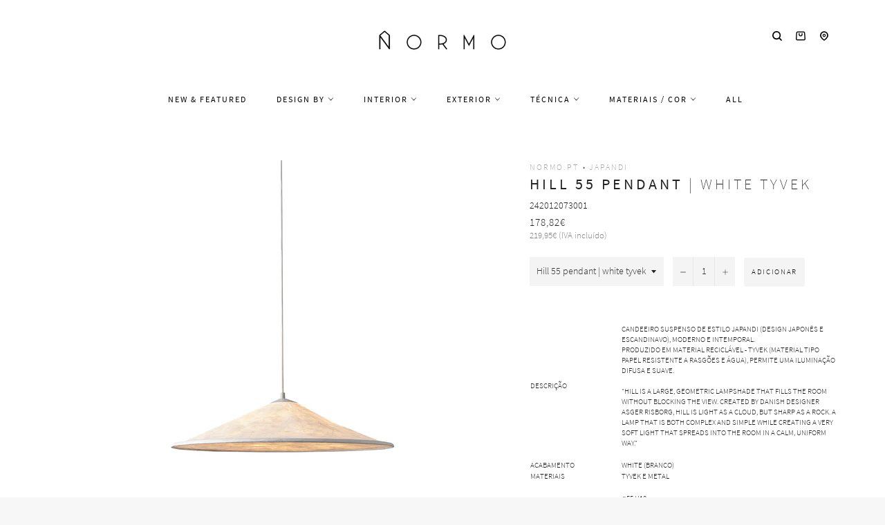

--- FILE ---
content_type: text/html; charset=utf-8
request_url: https://www.normo.pt/collections/iluminacao-design-estilo-japandi/products/hill-55-pendant-white-tyvek
body_size: 63170
content:
<!doctype html>
<html class="no-js" lang="pt-PT">
  <head>
    <script async src="//www.normo.pt/cdn/shop/t/10/assets/avada-cookiebar-gcm-integration.js?v=99575728716862908101727691791"></script>
    <!-- Added by AVADA Cookies Bar -->
    <script>
   window.AVADA_COOKIES_BAR = window.AVADA_COOKIES_BAR || {};
   window.AVADA_COOKIES_BAR.shopId = 'Hq8KhznD18GIR0GefE7A';
   window.AVADA_COOKIES_BAR.status = true;
   AVADA_COOKIES_BAR ={"agreeBtnBorder":"#2C332F","specificRegions":{"pipeda":false,"appi":false,"lgpd":false,"gdpr":false,"ccpa":false},"desktopPosition":"bottom","customPrivacyLink":"","bgColor":"#FFFFFF","messageColor":"#2C332F","iconType":"default_icon","desktopFloatCardPosition":"bottom_left","shopId":"Hq8KhznD18GIR0GefE7A","urlIcon":"","customCss":"","mobilePositions":"bottom","optionPolicyLink":"select","showPrivacyPolicy":true,"showOnCountry":"all","privacyLink":"/policies/privacy-policy","advancedSetting":false,"removeBranding":true,"fontStore":[{"label":"myicons","value":"myicons"},{"label":"Source Sans Pro","value":"Source+Sans+Pro"}],"boxShadow":"0px 3px 8px rgba(0, 0, 0, 0.2)","denyTextColor":"#000000","float":"","privacyLinkColor":"#000000","textAvadaMobile":"rgba(0, 0, 0, 0.8)","agreeBtnBgColor":"#000000","textBtnColor":"#000000","denyButtonText":"Rejeitar","theme":"light_theme","id":"UUQ3Bv30RvLzMxA1OBOo","fontWeight":"500","showIcon":false,"textAvada":"rgba(0, 0, 0, 0.8)","height":"80px","displayAfter":"0","display":"flex","message":"Utilizamos cookies próprias e de terceiros para melhorar a experiência de utilizador, personalizar conteúdos e para análise de dados.","textColor":"#000000","agreeButtonText":"Aceitar","displayType":"float_card","themeName":"Light theme","borderRadius":"32px","agreeBtnTextColor":"#F8F8F8","btnColor":"#F8F8F8","iconColor":"#000000","width":"563px","textFont":"Source+Sans+Pro","privacyLinkText":"mais informação","status":true}
 </script>
    <!-- Google Tag Manager -->
    <script>
      (function(w,d,s,l,i){w[l]=w[l]||[];w[l].push({'gtm.start':
      new Date().getTime(),event:'gtm.js'});var f=d.getElementsByTagName(s)[0],
      j=d.createElement(s),dl=l!='dataLayer'?'&l='+l:'';j.async=true;j.src=
      'https://www.googletagmanager.com/gtm.js?id='+i+dl;f.parentNode.insertBefore(j,f);
      })(window,document,'script','dataLayer','GTM-KN5DGT2');
    </script>
    <!-- End Google Tag Manager -->
    <!-- Google tag (gtag.js) -->
    <script async src="https://www.googletagmanager.com/gtag/js?id=G-04CPRW3Z9Y"></script>
    <script>
      window.dataLayer = window.dataLayer || [];
      function gtag(){dataLayer.push(arguments);}
      gtag('js', new Date());

      gtag('config', 'G-04CPRW3Z9Y');
    </script>
    <!-- Added by AVADA SEO Suite -->
    
    <!-- /Added by AVADA SEO Suite -->

    <meta charset="utf-8">
    <meta http-equiv="X-UA-Compatible" content="IE=edge,chrome=1">
    <meta name="viewport" content="width=device-width,initial-scale=1">
    <meta name="theme-color" content="#ffffff">
    <meta name="msvalidate.01" content="A243D65420C5A20A0CBC7C845552F473">
    <meta name="p:domain_verify" content="3119c4dfba1d12b496e6894f95fd6c47">

    
      <link rel="shortcut icon" href="//www.normo.pt/cdn/shop/files/LogoNormo_20170606-22_32x32.png?v=1613714659" type="image/png">
    

    <link rel="canonical" href="https://www.normo.pt/products/hill-55-pendant-white-tyvek">
    <title>
      Hill 55 pendant lamp white tyvek - candeeiro suspenso produzido em material reciclável - 2420073001 Nordlux DFTP Asger Risborg - iluminação Normo
      
      
      
    </title>

    
      <meta name="description" content="Hill 55 pendant lamp white tyvek - Candeeiro suspenso de estilo japandi (design japonês e escandinavo), moderno e intemporal.Produzido em material reciclável - Tyvek (material tipo papel resistente a rasgões e água), permite uma iluminação difusa e suave.&quot;Hill is a large, geometric lampshade that fills the room without blocking the view. Created by Danish designer Asger Risborg, Hill is light as a cloud, but sharp as a rock. A lamp that is both complex and simple while creating a very soft light that spreads into the room in a calm, uniform way.&quot; Acabamento White (branco) / Materiais Tyvek e metal Dimensões (cm) ⌀55 H13⌀85 H22 Cabo 300cm têxtil branco Copo de teto (cm) Ø12,4 H9 (plástico) Casquilho Hill 55 — E14 (max 15W)Hill 85 — E27 (max 25W) Proteção IP IP20 Class II Fonte Luz exclui 3x lâmpadas LED | Referências 242012073001 Hill 55 pendant tyvek / 222012103060 Hill 85 pendant tyvek Nordlux DFPT 2420073001 Hill 55 pendant tyvek / 2220103060 Hill 85 pendant tyvek | Normo iluminação">
    

    <!-- /snippets/social-meta-tags.liquid -->




<meta property="og:site_name" content="Normo">
<meta property="og:url" content="https://www.normo.pt/products/hill-55-pendant-white-tyvek">
<meta property="og:title" content="Hill 55 pendant | white tyvek">
<meta property="og:type" content="product">
<meta property="og:description" content="Hill 55 pendant lamp white tyvek - Candeeiro suspenso de estilo japandi (design japonês e escandinavo), moderno e intemporal.Produzido em material reciclável - Tyvek (material tipo papel resistente a rasgões e água), permite uma iluminação difusa e suave.&quot;Hill is a large, geometric lampshade that fills the room without blocking the view. Created by Danish designer Asger Risborg, Hill is light as a cloud, but sharp as a rock. A lamp that is both complex and simple while creating a very soft light that spreads into the room in a calm, uniform way.&quot; Acabamento White (branco) / Materiais Tyvek e metal Dimensões (cm) ⌀55 H13⌀85 H22 Cabo 300cm têxtil branco Copo de teto (cm) Ø12,4 H9 (plástico) Casquilho Hill 55 — E14 (max 15W)Hill 85 — E27 (max 25W) Proteção IP IP20 Class II Fonte Luz exclui 3x lâmpadas LED | Referências 242012073001 Hill 55 pendant tyvek / 222012103060 Hill 85 pendant tyvek Nordlux DFPT 2420073001 Hill 55 pendant tyvek / 2220103060 Hill 85 pendant tyvek | Normo iluminação">

  <meta property="og:price:amount" content="178,82">
  <meta property="og:price:currency" content="EUR">

<meta property="og:image" content="http://www.normo.pt/cdn/shop/files/Normo_Hill_pendant_candeeiro_suspenso_papel_tyvek_iluminacao_casa_sala_quarto_interior_Hill2420073001_1_c01beeb7-44ca-43c0-915e-503ef78b3668_1200x1200.jpg?v=1741000927"><meta property="og:image" content="http://www.normo.pt/cdn/shop/files/Normo_Hill_pendant_candeeiro_suspenso_papel_tyvek_iluminacao_casa_sala_quarto_interior_Hill2420073001_4_4f63efb8-ea88-43ac-814f-9d2f118293b1_1200x1200.jpg?v=1741000927"><meta property="og:image" content="http://www.normo.pt/cdn/shop/files/Normo_Hill_pendant_candeeiro_suspenso_papel_tyvek_iluminacao_casa_sala_quarto_interior_Hill2420073001_2_7ead3799-c3fd-4e19-864a-64b977aedfa5_1200x1200.jpg?v=1741000927">
<meta property="og:image:secure_url" content="https://www.normo.pt/cdn/shop/files/Normo_Hill_pendant_candeeiro_suspenso_papel_tyvek_iluminacao_casa_sala_quarto_interior_Hill2420073001_1_c01beeb7-44ca-43c0-915e-503ef78b3668_1200x1200.jpg?v=1741000927"><meta property="og:image:secure_url" content="https://www.normo.pt/cdn/shop/files/Normo_Hill_pendant_candeeiro_suspenso_papel_tyvek_iluminacao_casa_sala_quarto_interior_Hill2420073001_4_4f63efb8-ea88-43ac-814f-9d2f118293b1_1200x1200.jpg?v=1741000927"><meta property="og:image:secure_url" content="https://www.normo.pt/cdn/shop/files/Normo_Hill_pendant_candeeiro_suspenso_papel_tyvek_iluminacao_casa_sala_quarto_interior_Hill2420073001_2_7ead3799-c3fd-4e19-864a-64b977aedfa5_1200x1200.jpg?v=1741000927">


<meta name="twitter:card" content="summary_large_image">
<meta name="twitter:title" content="Hill 55 pendant | white tyvek">
<meta name="twitter:description" content="Hill 55 pendant lamp white tyvek - Candeeiro suspenso de estilo japandi (design japonês e escandinavo), moderno e intemporal.Produzido em material reciclável - Tyvek (material tipo papel resistente a rasgões e água), permite uma iluminação difusa e suave.&quot;Hill is a large, geometric lampshade that fills the room without blocking the view. Created by Danish designer Asger Risborg, Hill is light as a cloud, but sharp as a rock. A lamp that is both complex and simple while creating a very soft light that spreads into the room in a calm, uniform way.&quot; Acabamento White (branco) / Materiais Tyvek e metal Dimensões (cm) ⌀55 H13⌀85 H22 Cabo 300cm têxtil branco Copo de teto (cm) Ø12,4 H9 (plástico) Casquilho Hill 55 — E14 (max 15W)Hill 85 — E27 (max 25W) Proteção IP IP20 Class II Fonte Luz exclui 3x lâmpadas LED | Referências 242012073001 Hill 55 pendant tyvek / 222012103060 Hill 85 pendant tyvek Nordlux DFPT 2420073001 Hill 55 pendant tyvek / 2220103060 Hill 85 pendant tyvek | Normo iluminação">


    <script>
      document.documentElement.className = document.documentElement.className.replace('no-js', 'js');
    </script>

    <link href="//www.normo.pt/cdn/shop/t/10/assets/custom_theme.css?v=57052954196770438721764248887" rel="stylesheet" type="text/css" media="all" />

    <script>
      window.theme = window.theme || {};

      theme.strings = {
        stockAvailable: "Só restam 1!",
        addToCart: "Adicionar",
        soldOut: "Contacte-nos para mais informações",
        unavailable: "Indisponível",
        noStockAvailable: "Não foi possível adicionar o item pretendido, porque não existem itens suficientes em stock.",
        willNotShipUntil: "Envio a partir de [date]",
        willBeInStockAfter: "Estará disponível após [date]",
        totalCartDiscount: "Está a poupar [savings]",
        addressError: "Não é possível localizar o endereço",
        addressNoResults: "Nenhum resultado para este endereço",
        addressQueryLimit: "Você excedeu a cota de uso da API do Google. Considere a atualização para um \u003ca href=\"https:\/\/developers.google.com\/maps\/premium\/usage-limits\"\u003ePlano Premium\u003c\/a\u003e.",
        authError: "Houve um problema autenticação de sua conta do Google Maps API.",
        slideNumber: "Slide [slide_number], atual"
      };
    </script>

    <script src="//www.normo.pt/cdn/shop/t/10/assets/lazysizes.min.js?v=30937609425273831041665761110" async="async"></script>

    

    <script src="//www.normo.pt/cdn/shop/t/10/assets/vendor.js?v=183677589783830758201665761110" defer="defer"></script>

    
      <script>
        window.theme = window.theme || {};
        theme.moneyFormat = "{{amount_with_comma_separator}}€";
      </script>
    

    <script src="//www.normo.pt/cdn/shop/t/10/assets/theme.js?v=122072569399854520341753806230" defer="defer"></script>

    <script>window.performance && window.performance.mark && window.performance.mark('shopify.content_for_header.start');</script><meta name="google-site-verification" content="dGFPB43hcXsqyoozppnHd-ucEiaBqcYFIhEKbFZoEMg">
<meta id="shopify-digital-wallet" name="shopify-digital-wallet" content="/7910326353/digital_wallets/dialog">
<meta name="shopify-checkout-api-token" content="85f5f7fcfcae6bff87d4edd6162bff29">
<meta id="in-context-paypal-metadata" data-shop-id="7910326353" data-venmo-supported="false" data-environment="production" data-locale="en_US" data-paypal-v4="true" data-currency="EUR">
<link rel="alternate" type="application/json+oembed" href="https://www.normo.pt/products/hill-55-pendant-white-tyvek.oembed">
<script async="async" src="/checkouts/internal/preloads.js?locale=pt-PT"></script>
<link rel="preconnect" href="https://shop.app" crossorigin="anonymous">
<script async="async" src="https://shop.app/checkouts/internal/preloads.js?locale=pt-PT&shop_id=7910326353" crossorigin="anonymous"></script>
<script id="apple-pay-shop-capabilities" type="application/json">{"shopId":7910326353,"countryCode":"PT","currencyCode":"EUR","merchantCapabilities":["supports3DS"],"merchantId":"gid:\/\/shopify\/Shop\/7910326353","merchantName":"Normo","requiredBillingContactFields":["postalAddress","email","phone"],"requiredShippingContactFields":["postalAddress","email","phone"],"shippingType":"shipping","supportedNetworks":["visa","maestro","masterCard","amex"],"total":{"type":"pending","label":"Normo","amount":"1.00"},"shopifyPaymentsEnabled":true,"supportsSubscriptions":true}</script>
<script id="shopify-features" type="application/json">{"accessToken":"85f5f7fcfcae6bff87d4edd6162bff29","betas":["rich-media-storefront-analytics"],"domain":"www.normo.pt","predictiveSearch":true,"shopId":7910326353,"locale":"pt-pt"}</script>
<script>var Shopify = Shopify || {};
Shopify.shop = "normostore-pt.myshopify.com";
Shopify.locale = "pt-PT";
Shopify.currency = {"active":"EUR","rate":"1.0"};
Shopify.country = "PT";
Shopify.theme = {"name":"Venture","id":123942830161,"schema_name":"Venture","schema_version":"9.0.0","theme_store_id":775,"role":"main"};
Shopify.theme.handle = "null";
Shopify.theme.style = {"id":null,"handle":null};
Shopify.cdnHost = "www.normo.pt/cdn";
Shopify.routes = Shopify.routes || {};
Shopify.routes.root = "/";</script>
<script type="module">!function(o){(o.Shopify=o.Shopify||{}).modules=!0}(window);</script>
<script>!function(o){function n(){var o=[];function n(){o.push(Array.prototype.slice.apply(arguments))}return n.q=o,n}var t=o.Shopify=o.Shopify||{};t.loadFeatures=n(),t.autoloadFeatures=n()}(window);</script>
<script>
  window.ShopifyPay = window.ShopifyPay || {};
  window.ShopifyPay.apiHost = "shop.app\/pay";
  window.ShopifyPay.redirectState = null;
</script>
<script id="shop-js-analytics" type="application/json">{"pageType":"product"}</script>
<script defer="defer" async type="module" src="//www.normo.pt/cdn/shopifycloud/shop-js/modules/v2/client.init-shop-cart-sync_DbS2w7MO.pt-PT.esm.js"></script>
<script defer="defer" async type="module" src="//www.normo.pt/cdn/shopifycloud/shop-js/modules/v2/chunk.common_BMdSuj6q.esm.js"></script>
<script type="module">
  await import("//www.normo.pt/cdn/shopifycloud/shop-js/modules/v2/client.init-shop-cart-sync_DbS2w7MO.pt-PT.esm.js");
await import("//www.normo.pt/cdn/shopifycloud/shop-js/modules/v2/chunk.common_BMdSuj6q.esm.js");

  window.Shopify.SignInWithShop?.initShopCartSync?.({"fedCMEnabled":true,"windoidEnabled":true});

</script>
<script>
  window.Shopify = window.Shopify || {};
  if (!window.Shopify.featureAssets) window.Shopify.featureAssets = {};
  window.Shopify.featureAssets['shop-js'] = {"shop-cart-sync":["modules/v2/client.shop-cart-sync_BGY_T-Pq.pt-PT.esm.js","modules/v2/chunk.common_BMdSuj6q.esm.js"],"shop-button":["modules/v2/client.shop-button_DVt2G6C4.pt-PT.esm.js","modules/v2/chunk.common_BMdSuj6q.esm.js"],"init-fed-cm":["modules/v2/client.init-fed-cm_DMGEIi9r.pt-PT.esm.js","modules/v2/chunk.common_BMdSuj6q.esm.js"],"init-windoid":["modules/v2/client.init-windoid_D_sBNwgJ.pt-PT.esm.js","modules/v2/chunk.common_BMdSuj6q.esm.js"],"init-shop-email-lookup-coordinator":["modules/v2/client.init-shop-email-lookup-coordinator_BNerRrv8.pt-PT.esm.js","modules/v2/chunk.common_BMdSuj6q.esm.js"],"shop-cash-offers":["modules/v2/client.shop-cash-offers_-ruLOc-R.pt-PT.esm.js","modules/v2/chunk.common_BMdSuj6q.esm.js","modules/v2/chunk.modal_D5znQnjZ.esm.js"],"init-shop-cart-sync":["modules/v2/client.init-shop-cart-sync_DbS2w7MO.pt-PT.esm.js","modules/v2/chunk.common_BMdSuj6q.esm.js"],"shop-toast-manager":["modules/v2/client.shop-toast-manager_DmG6-rcI.pt-PT.esm.js","modules/v2/chunk.common_BMdSuj6q.esm.js"],"pay-button":["modules/v2/client.pay-button_Q0O7aVB7.pt-PT.esm.js","modules/v2/chunk.common_BMdSuj6q.esm.js"],"avatar":["modules/v2/client.avatar_BTnouDA3.pt-PT.esm.js"],"shop-login-button":["modules/v2/client.shop-login-button_CfNXdhWE.pt-PT.esm.js","modules/v2/chunk.common_BMdSuj6q.esm.js","modules/v2/chunk.modal_D5znQnjZ.esm.js"],"init-customer-accounts":["modules/v2/client.init-customer-accounts_Dw3QNSDA.pt-PT.esm.js","modules/v2/client.shop-login-button_CfNXdhWE.pt-PT.esm.js","modules/v2/chunk.common_BMdSuj6q.esm.js","modules/v2/chunk.modal_D5znQnjZ.esm.js"],"init-customer-accounts-sign-up":["modules/v2/client.init-customer-accounts-sign-up_Cg0CAlEP.pt-PT.esm.js","modules/v2/client.shop-login-button_CfNXdhWE.pt-PT.esm.js","modules/v2/chunk.common_BMdSuj6q.esm.js","modules/v2/chunk.modal_D5znQnjZ.esm.js"],"init-shop-for-new-customer-accounts":["modules/v2/client.init-shop-for-new-customer-accounts_CLqH8Hq1.pt-PT.esm.js","modules/v2/client.shop-login-button_CfNXdhWE.pt-PT.esm.js","modules/v2/chunk.common_BMdSuj6q.esm.js","modules/v2/chunk.modal_D5znQnjZ.esm.js"],"shop-follow-button":["modules/v2/client.shop-follow-button_Lw-ILcc4.pt-PT.esm.js","modules/v2/chunk.common_BMdSuj6q.esm.js","modules/v2/chunk.modal_D5znQnjZ.esm.js"],"lead-capture":["modules/v2/client.lead-capture_BTdpOy6P.pt-PT.esm.js","modules/v2/chunk.common_BMdSuj6q.esm.js","modules/v2/chunk.modal_D5znQnjZ.esm.js"],"checkout-modal":["modules/v2/client.checkout-modal_Dtf252l5.pt-PT.esm.js","modules/v2/chunk.common_BMdSuj6q.esm.js","modules/v2/chunk.modal_D5znQnjZ.esm.js"],"shop-login":["modules/v2/client.shop-login_Co3LUj0Q.pt-PT.esm.js","modules/v2/chunk.common_BMdSuj6q.esm.js","modules/v2/chunk.modal_D5znQnjZ.esm.js"],"payment-terms":["modules/v2/client.payment-terms_B8hTtki1.pt-PT.esm.js","modules/v2/chunk.common_BMdSuj6q.esm.js","modules/v2/chunk.modal_D5znQnjZ.esm.js"]};
</script>
<script>(function() {
  var isLoaded = false;
  function asyncLoad() {
    if (isLoaded) return;
    isLoaded = true;
    var urls = ["https:\/\/cloudsearch-1f874.kxcdn.com\/shopify.js?srp=\/a\/search\u0026filtersEnabled=1\u0026markets=1\u0026shop=normostore-pt.myshopify.com","https:\/\/seo.apps.avada.io\/avada-seo-installed.js?shop=normostore-pt.myshopify.com","https:\/\/chimpstatic.com\/mcjs-connected\/js\/users\/875e8d54607ed5b914fd717c8\/8d1fb2b9c7a952b88831d4bdb.js?shop=normostore-pt.myshopify.com"];
    for (var i = 0; i < urls.length; i++) {
      var s = document.createElement('script');
      s.type = 'text/javascript';
      s.async = true;
      s.src = urls[i];
      var x = document.getElementsByTagName('script')[0];
      x.parentNode.insertBefore(s, x);
    }
  };
  if(window.attachEvent) {
    window.attachEvent('onload', asyncLoad);
  } else {
    window.addEventListener('load', asyncLoad, false);
  }
})();</script>
<script id="__st">var __st={"a":7910326353,"offset":0,"reqid":"22e6ac1f-c5ab-4c37-a275-5fb6822543a2-1767750202","pageurl":"www.normo.pt\/collections\/iluminacao-design-estilo-japandi\/products\/hill-55-pendant-white-tyvek","u":"bb9a10daf92e","p":"product","rtyp":"product","rid":9093973508419};</script>
<script>window.ShopifyPaypalV4VisibilityTracking = true;</script>
<script id="captcha-bootstrap">!function(){'use strict';const t='contact',e='account',n='new_comment',o=[[t,t],['blogs',n],['comments',n],[t,'customer']],c=[[e,'customer_login'],[e,'guest_login'],[e,'recover_customer_password'],[e,'create_customer']],r=t=>t.map((([t,e])=>`form[action*='/${t}']:not([data-nocaptcha='true']) input[name='form_type'][value='${e}']`)).join(','),a=t=>()=>t?[...document.querySelectorAll(t)].map((t=>t.form)):[];function s(){const t=[...o],e=r(t);return a(e)}const i='password',u='form_key',d=['recaptcha-v3-token','g-recaptcha-response','h-captcha-response',i],f=()=>{try{return window.sessionStorage}catch{return}},m='__shopify_v',_=t=>t.elements[u];function p(t,e,n=!1){try{const o=window.sessionStorage,c=JSON.parse(o.getItem(e)),{data:r}=function(t){const{data:e,action:n}=t;return t[m]||n?{data:e,action:n}:{data:t,action:n}}(c);for(const[e,n]of Object.entries(r))t.elements[e]&&(t.elements[e].value=n);n&&o.removeItem(e)}catch(o){console.error('form repopulation failed',{error:o})}}const l='form_type',E='cptcha';function T(t){t.dataset[E]=!0}const w=window,h=w.document,L='Shopify',v='ce_forms',y='captcha';let A=!1;((t,e)=>{const n=(g='f06e6c50-85a8-45c8-87d0-21a2b65856fe',I='https://cdn.shopify.com/shopifycloud/storefront-forms-hcaptcha/ce_storefront_forms_captcha_hcaptcha.v1.5.2.iife.js',D={infoText:'Protegido por hCaptcha',privacyText:'Privacidade',termsText:'Termos'},(t,e,n)=>{const o=w[L][v],c=o.bindForm;if(c)return c(t,g,e,D).then(n);var r;o.q.push([[t,g,e,D],n]),r=I,A||(h.body.append(Object.assign(h.createElement('script'),{id:'captcha-provider',async:!0,src:r})),A=!0)});var g,I,D;w[L]=w[L]||{},w[L][v]=w[L][v]||{},w[L][v].q=[],w[L][y]=w[L][y]||{},w[L][y].protect=function(t,e){n(t,void 0,e),T(t)},Object.freeze(w[L][y]),function(t,e,n,w,h,L){const[v,y,A,g]=function(t,e,n){const i=e?o:[],u=t?c:[],d=[...i,...u],f=r(d),m=r(i),_=r(d.filter((([t,e])=>n.includes(e))));return[a(f),a(m),a(_),s()]}(w,h,L),I=t=>{const e=t.target;return e instanceof HTMLFormElement?e:e&&e.form},D=t=>v().includes(t);t.addEventListener('submit',(t=>{const e=I(t);if(!e)return;const n=D(e)&&!e.dataset.hcaptchaBound&&!e.dataset.recaptchaBound,o=_(e),c=g().includes(e)&&(!o||!o.value);(n||c)&&t.preventDefault(),c&&!n&&(function(t){try{if(!f())return;!function(t){const e=f();if(!e)return;const n=_(t);if(!n)return;const o=n.value;o&&e.removeItem(o)}(t);const e=Array.from(Array(32),(()=>Math.random().toString(36)[2])).join('');!function(t,e){_(t)||t.append(Object.assign(document.createElement('input'),{type:'hidden',name:u})),t.elements[u].value=e}(t,e),function(t,e){const n=f();if(!n)return;const o=[...t.querySelectorAll(`input[type='${i}']`)].map((({name:t})=>t)),c=[...d,...o],r={};for(const[a,s]of new FormData(t).entries())c.includes(a)||(r[a]=s);n.setItem(e,JSON.stringify({[m]:1,action:t.action,data:r}))}(t,e)}catch(e){console.error('failed to persist form',e)}}(e),e.submit())}));const S=(t,e)=>{t&&!t.dataset[E]&&(n(t,e.some((e=>e===t))),T(t))};for(const o of['focusin','change'])t.addEventListener(o,(t=>{const e=I(t);D(e)&&S(e,y())}));const B=e.get('form_key'),M=e.get(l),P=B&&M;t.addEventListener('DOMContentLoaded',(()=>{const t=y();if(P)for(const e of t)e.elements[l].value===M&&p(e,B);[...new Set([...A(),...v().filter((t=>'true'===t.dataset.shopifyCaptcha))])].forEach((e=>S(e,t)))}))}(h,new URLSearchParams(w.location.search),n,t,e,['guest_login'])})(!0,!0)}();</script>
<script integrity="sha256-4kQ18oKyAcykRKYeNunJcIwy7WH5gtpwJnB7kiuLZ1E=" data-source-attribution="shopify.loadfeatures" defer="defer" src="//www.normo.pt/cdn/shopifycloud/storefront/assets/storefront/load_feature-a0a9edcb.js" crossorigin="anonymous"></script>
<script crossorigin="anonymous" defer="defer" src="//www.normo.pt/cdn/shopifycloud/storefront/assets/shopify_pay/storefront-65b4c6d7.js?v=20250812"></script>
<script data-source-attribution="shopify.dynamic_checkout.dynamic.init">var Shopify=Shopify||{};Shopify.PaymentButton=Shopify.PaymentButton||{isStorefrontPortableWallets:!0,init:function(){window.Shopify.PaymentButton.init=function(){};var t=document.createElement("script");t.src="https://www.normo.pt/cdn/shopifycloud/portable-wallets/latest/portable-wallets.pt-pt.js",t.type="module",document.head.appendChild(t)}};
</script>
<script data-source-attribution="shopify.dynamic_checkout.buyer_consent">
  function portableWalletsHideBuyerConsent(e){var t=document.getElementById("shopify-buyer-consent"),n=document.getElementById("shopify-subscription-policy-button");t&&n&&(t.classList.add("hidden"),t.setAttribute("aria-hidden","true"),n.removeEventListener("click",e))}function portableWalletsShowBuyerConsent(e){var t=document.getElementById("shopify-buyer-consent"),n=document.getElementById("shopify-subscription-policy-button");t&&n&&(t.classList.remove("hidden"),t.removeAttribute("aria-hidden"),n.addEventListener("click",e))}window.Shopify?.PaymentButton&&(window.Shopify.PaymentButton.hideBuyerConsent=portableWalletsHideBuyerConsent,window.Shopify.PaymentButton.showBuyerConsent=portableWalletsShowBuyerConsent);
</script>
<script data-source-attribution="shopify.dynamic_checkout.cart.bootstrap">document.addEventListener("DOMContentLoaded",(function(){function t(){return document.querySelector("shopify-accelerated-checkout-cart, shopify-accelerated-checkout")}if(t())Shopify.PaymentButton.init();else{new MutationObserver((function(e,n){t()&&(Shopify.PaymentButton.init(),n.disconnect())})).observe(document.body,{childList:!0,subtree:!0})}}));
</script>
<script id='scb4127' type='text/javascript' async='' src='https://www.normo.pt/cdn/shopifycloud/privacy-banner/storefront-banner.js'></script><link id="shopify-accelerated-checkout-styles" rel="stylesheet" media="screen" href="https://www.normo.pt/cdn/shopifycloud/portable-wallets/latest/accelerated-checkout-backwards-compat.css" crossorigin="anonymous">
<style id="shopify-accelerated-checkout-cart">
        #shopify-buyer-consent {
  margin-top: 1em;
  display: inline-block;
  width: 100%;
}

#shopify-buyer-consent.hidden {
  display: none;
}

#shopify-subscription-policy-button {
  background: none;
  border: none;
  padding: 0;
  text-decoration: underline;
  font-size: inherit;
  cursor: pointer;
}

#shopify-subscription-policy-button::before {
  box-shadow: none;
}

      </style>

<script>window.performance && window.performance.mark && window.performance.mark('shopify.content_for_header.end');</script>
    <!-- QIKIFY NAVIGATOR START --> <script id="qikify-navigator"> 'use strict'; var shopifyCurrencyFormat = "{{amount_with_comma_separator}}€"; var shopifyLinkLists = [{ id: "main-menu", title: "Menu", items: ["/collections/new","/collections/nordic-collective-brands","/collections/iluminacao-interior/new","/collections/iluminacao-exterior","/collections/iluminacao-tecnica","/collections/latao-solid-brass-lamps","/collections/all",], },{ id: "footer", title: "-", items: ["/pages/sobre","/pages/terms-conditions","/pages/envios-e-entregas","/pages/contactos","/blogs/glossario","/pages/perguntas-frequentes","/pages/resolucao-de-litigios","https://www.livroreclamacoes.pt/Inicio/",], },{ id: "149359263825-child-8f868333d829fc6c1633bdbd2daff6a8-legacy-exterior", title: "Exterior", items: ["/collections/iluminacao-candeeiros-de-parede-exterior","/collections/candeeiros-de-teto-para-exterior","/collections/candeeiros-para-pavimento-jardim","/collections/iluminacao-candeeiros-portateis-sem-fios","/collections/iluminacao-candeeiros-led-energia-solar","/collections/iluminacao-materiais-resistentes-seaside-suitable","/collections/ventoinhas-de-teto-exterior",], },{ id: "149359525969-child-12ddfc901125c341285dd8b2580c47fc-legacy-tecnica", title: "Técnica", items: ["/collections/iluminacao-tecnica-de-encastrar","/collections/iluminacao-tecnica-saliente","/collections/iluminacao-projetores","/collections/iluminacao-tecnica-linear-linha-led","/collections/iluminacao-tecnica-pavimento","/collections/iluminacao-tecnica-dimensoes-reduzidas-micro","/collections/iluminacao-tecnica-com-ip","/collections/tecnica-emergencia",], },{ id: "149359231057-child-867a347230ab15c7204cc64251393299-legacy-interior", title: "Interior", items: ["/collections/iluminacao-suspensa","/collections/candeeiros-de-teto-para-interior","/collections/iluminacao-interior-parede-wall-lamps","/collections/candeeiro-mesa-pe","/collections/candeeiros-clip-gancho","/collections/abajur","/collections/interior-iluminacao-linear-linha-led","/collections/lustre-chandelier","/collections/iluminacao-casa-de-banho","/collections/escritorio-iluminacao","/collections/bedside-and-reading","/collections/candeeiros-para-criancas","/collections/iluminacao-candeeiros-portateis-sem-fios-interior","/collections/interior-small-size-lamps","/collections/cabos-e-acessorios","/collections/candeeiros-quadros-molduras","/collections/ventoinhas-de-teto-interior",], },{ id: "149359951953-child-206c2c1f6d2cfbca5dc8f1a0392350ee-legacy-materiais-cor", title: "Materiais / cor", items: ["/collections/latao-solid-brass-lamps","/collections/candeeiros-madeira","/collections/betao-concrete","/collections/gesso-plaster","/collections/candeeiros-ceramica-marmore","/collections/papel-fibras-sinteticas","/collections/candeeiros-em-vime-rattan-textil","/collections/candeeiro-vidro","/collections/candeeiros-cobre","/collections/candeeiro-branco","/collections/candeeiro-preto","/collections/candeeiro-cinza-prata","/collections/candeeiro-bege","/collections/candeeiro-dourado","/collections/cores-neutras","/collections/outras-cores","/collections/personalizaveis",], },{ id: "marcas", title: "Marcas", items: ["/pages/innermost-portugal","/pages/nordlux-portugal",], },{ id: "marcas-innermost-mullan", title: "Representações", items: ["/pages/innermost-portugal","/pages/mullan-lighting-lisboa-portugal","/pages/frandsen-portugal",], },{ id: "lang", title: "Língua", items: ["https://www.normo.pt/en",], },{ id: "535948558659-child-1b3470e62bbf23d8328b80dc2cc3d915-legacy-design-by", title: "Design by", items: ["/collections/verner-panton","/collections/design-by-poul-henningsen","/collections/design-by-arne-jacobsen","/collections/george-nelson","/collections/space-copenhagen","/collections/design-by-norm-architects","/collections/design-by-jaime-hayon","/collections/broberg-ridderstrale","/collections/signe-hytte","/collections/design-by-tim-rundle","/collections/design-by-lars-tornoe","/collections/all-the-way-to-paris","/collections/bonnelycke-mdd","/collections/says-who","/collections/charlotte-honcke","/collections/sofie-lefevre","/collections/design-by-benny-frandsen","/collections/design-by-thomas-bentzen","/collections/tom-chung","/collections/taf-studio","/collections/sam-weller","/collections/john-tree",], },{ id: "estilos", title: "Estilos", items: ["/collections/nordic-collective-brands","/collections/iluminacao-design-estilo-japandi","/collections/iluminacao-design-estilo-wabi-sabi","/collections/candeeiros-estilo-industrial","/collections/candeeiros-estilo-boemio-boho","/collections/iluminacao-design-estilo-mid-century-modern","/collections/candeeiros-danish-modern","/collections/candeeiros-para-criancas",], },{ id: "destacados", title: "Destacados", items: ["/collections/candeeiro-suspenso","/collections/iluminacao-teto","/collections/candeeiros-de-parede-wall-lighting","/collections/candeeiros-de-mesa","/collections/candeeiros-de-pe-floor-lamps","/collections/iluminacao-tecnica","/collections/candeeiros-portateis","/collections/interior-small-size-lamps","/collections/iluminacao-materiais-resistentes-seaside-suitable",], },{ id: "customer-account-main-menu", title: "Menu principal da conta de cliente", items: ["/","https://account.normo.pt/orders?locale=pt-PT&region_country=PT",], },]; window.shopifyLinkLists = shopifyLinkLists; window.shopifyCurrencyFormat = shopifyCurrencyFormat; </script> <!-- QIKIFY NAVIGATOR END -->
    <script src="//www.normo.pt/cdn/shop/t/10/assets/qikify-smartmenu-data.js?v=34366784212800529631665761110" type="text/javascript"></script>
    <script
      type="text/javascript"
      src="//www.normo.pt/cdn/shop/t/10/assets/qikify-smartmenu-v3.min.js?shop=normostore-pt.myshopify.com&v=130099072630025515541665761110"
      defer="defer"
    ></script>

    
  <!-- BEGIN app block: shopify://apps/pro-warnings-notifications/blocks/app-embed/1c175268-b703-49c5-93a2-b91bb721356a -->
<!-- END app block --><!-- BEGIN app block: shopify://apps/xcloud-search-product-filter/blocks/cloudsearch_opt/8ddbd0bf-e311-492e-ab28-69d0ad268fac --><!-- END app block --><!-- BEGIN app block: shopify://apps/trusted-security/blocks/bot-block-embed/4d2757ed-33ad-4e94-a186-da550756ae46 --><script id="bot-block-app-data" type="application/json">{"security":{"id":74,"shop_id":74,"active":false,"script_id":null,"script_src":null,"protect_text_selection":false,"disable_keyboard":false,"protect_text_copy":false,"protect_text_paste":false,"protect_images":false,"disable_right_click":false,"block_inspect_element":true,"created_at":"2023-12-15T12:24:30.000000Z","updated_at":"2025-03-21T18:04:25.000000Z"},"countryBlocker":{"id":2731,"shop_id":74,"active":0,"type":"blacklist","redirect_url":null,"created_at":"2025-02-20T15:46:46.000000Z","updated_at":"2025-02-20T15:46:46.000000Z","countries":[]},"botBlocker":null,"blockedIps":[],"blockedIpsRedirect":"","limit_reached":0}</script>
<script src="https://cdn.jsdelivr.net/npm/@fingerprintjs/fingerprintjs@3/dist/fp.min.js" defer></script>

<noscript>
    <input type="text" id="honeypot" style="display:none" name="honeypot"/>
</noscript>


<!-- END app block --><!-- BEGIN app block: shopify://apps/rt-terms-and-conditions-box/blocks/app-embed/17661ca5-aeea-41b9-8091-d8f7233e8b22 --><script type='text/javascript'>
  window.roarJs = window.roarJs || {};
      roarJs.LegalConfig = {
          metafields: {
          shop: "normostore-pt.myshopify.com",
          settings: {"enabled":"1","param":{"message":"Ao continuar, declaro que tomei conhecimento e concordei com os {link} da Normo","error_message":"Para proceder à finalização da compra, deverá ler e concordar com os nossos termos e condições.","error_display":"dialog","greeting":{"enabled":"0","message":"Please agree to the T\u0026C before purchasing!","delay":"1"},"link_order":["link"],"links":{"link":{"label":"termos e condições","target":"_blank","url":"https:\/\/www.normo.pt\/pages\/terms-conditions","policy":"terms-of-service"}},"force_enabled":"0","optional":"0","optional_message_enabled":"0","optional_message_value":"Thank you! The page will be moved to the checkout page.","optional_checkbox_hidden":"0","time_enabled":"1","time_label":"Declarou concordar com os termos e condições em ","checkbox":"1"},"popup":{"title":"Terms and Conditions","width":"600","button":"Process to Checkout","icon_color":"#197bbd"},"style":{"checkbox":{"size":"20","color":"#c5c6c8"},"message":{"font":"inherit","size":"14","customized":{"enabled":"1","color":"#212b36","accent":"#9b9b9b","error":"#de3618"},"align":"inherit","padding":{"top":"0","right":"0","bottom":"0","left":"0"}}},"only1":"true","installer":[]},
          moneyFormat: "{{amount_with_comma_separator}}€"
      }
  }
</script>
<script src='https://cdn.shopify.com/extensions/019a2c75-764c-7925-b253-e24466484d41/legal-7/assets/legal.js' defer></script>


<!-- END app block --><!-- BEGIN app block: shopify://apps/avis-product-options/blocks/avisplus-product-options/e076618e-4c9c-447f-ad6d-4f1577799c29 -->




<script>
    window.OpusNoShadowRoot=true;
    window.apo_js_loaded={options:!1,style_collection:!1,style_product:!1,minicart:!1};
    window.ap_front_settings = {
      root_api:"https://apo-api.avisplus.io/",
      check_on: {add_to_cart: false, check_out: false},
      page_type: "product",
      shop_id: "7910326353",
      money_format: "{{amount_with_comma_separator}}€",
      money_with_currency_format: "{{amount_with_comma_separator}}€",
      icon_tooltip: "https://cdn.shopify.com/extensions/019b9551-a20c-744a-8a88-4bd9032ce0a8/avis-options-v1.7.133.6/assets/tooltip.svg",
      currency_code: '',
      url_jquery: "https://cdn.shopify.com/extensions/019b9551-a20c-744a-8a88-4bd9032ce0a8/avis-options-v1.7.133.6/assets/jquery-3.6.0.min.js",
      theme_name: "",
      customer: null ,
      customer_order_count: ``,
      curCountryCode: `PT`,
      url_css_date: "https://cdn.shopify.com/extensions/019b9551-a20c-744a-8a88-4bd9032ce0a8/avis-options-v1.7.133.6/assets/apo-date.min.css",
      url_css_main_v1: "https://cdn.shopify.com/extensions/019b9551-a20c-744a-8a88-4bd9032ce0a8/avis-options-v1.7.133.6/assets/apo-product-options_v1.min.css",
      url_css_main_v2: "https://cdn.shopify.com/extensions/019b9551-a20c-744a-8a88-4bd9032ce0a8/avis-options-v1.7.133.6/assets/apo-product-options_v2.min.css",
      joinAddCharge: "|",
      cart_collections: [],
      inventories: {},
      product_info: {
        product: {"id":9093973508419,"title":"Hill 55 pendant | white tyvek","handle":"hill-55-pendant-white-tyvek","description":"\u003ctable\u003e\n\u003ctbody\u003e\n\u003ctr\u003e\n\u003ctd width=\"30%\"\u003eDescrição\u003c\/td\u003e\n\u003ctd\u003eCandeeiro suspenso de estilo japandi (design japonês e escandinavo), moderno e intemporal.\u003cbr\u003eProduzido em material reciclável - Tyvek (material tipo papel resistente a rasgões e água), permite uma iluminação difusa e suave.\u003cbr\u003e\u003cbr\u003e\"Hill is a large, geometric lampshade that fills the room without blocking the view. Created by Danish designer Asger Risborg, Hill is light as a cloud, but sharp as a rock. A lamp that is both complex and simple while creating a very soft light that spreads into the room in a calm, uniform way.\"\u003c\/td\u003e\n\u003c\/tr\u003e\n\u003ctr\u003e\n\u003ctd\u003e  \u003c\/td\u003e\n\u003ctd\u003e  \u003c\/td\u003e\n\u003c\/tr\u003e\n\u003ctr\u003e\n\u003ctd\u003eAcabamento\u003c\/td\u003e\n\u003ctd\u003eWhite (branco)\u003c\/td\u003e\n\u003c\/tr\u003e\n\u003ctr\u003e\n\u003ctd\u003eMateriais\u003c\/td\u003e\n\u003ctd\u003eTyvek e metal\u003c\/td\u003e\n\u003c\/tr\u003e\n\u003ctr\u003e\n\u003ctd\u003e  \u003c\/td\u003e\n\u003ctd\u003e  \u003c\/td\u003e\n\u003c\/tr\u003e\n\u003ctr\u003e\n\u003ctd\u003eDimensões (cm)\u003c\/td\u003e\n\u003ctd\u003e⌀55 H13\u003cbr\u003e⌀85 H22\u003c\/td\u003e\n\u003c\/tr\u003e\n\u003ctr\u003e\n\u003ctd\u003e  \u003c\/td\u003e\n\u003ctd\u003e  \u003c\/td\u003e\n\u003c\/tr\u003e\n\u003ctr\u003e\n\u003ctd\u003eCabo\u003c\/td\u003e\n\u003ctd\u003e300cm têxtil branco\u003c\/td\u003e\n\u003c\/tr\u003e\n\u003ctr\u003e\n\u003ctd\u003eCopo de teto (cm)\u003c\/td\u003e\n\u003ctd\u003e⌀12,4 H9 (plástico)\u003c\/td\u003e\n\u003c\/tr\u003e\n\u003ctr\u003e\n\u003ctd\u003eCasquilho\u003c\/td\u003e\n\u003ctd\u003eHill 55 — E14 (max 15W)\u003cbr\u003eHill 85 — E27 (max 25W)\u003c\/td\u003e\n\u003c\/tr\u003e\n\u003ctr\u003e\n\u003ctd\u003eProteção IP\u003c\/td\u003e\n\u003ctd\u003eIP20 Class II\u003c\/td\u003e\n\u003c\/tr\u003e\n\u003ctr\u003e\n\u003ctd\u003eFonte Luz\u003c\/td\u003e\n\u003ctd\u003eexclui 3x lâmpadas LED \u003c\/td\u003e\n\u003c\/tr\u003e\n\u003ctr\u003e\n\u003ctd\u003e  \u003c\/td\u003e\n\u003ctd\u003e  \u003c\/td\u003e\n\u003c\/tr\u003e\n\u003ctr\u003e\n\u003ctd\u003eReferências\u003c\/td\u003e\n\u003ctd\u003e242012073001 Hill 55 pendant white tyvek\u003cbr\u003e222012103060 Hill 85 pendant white tyvek\u003c\/td\u003e\n\u003c\/tr\u003e\n\u003c\/tbody\u003e\n\u003c\/table\u003e","published_at":"2025-02-28T23:25:41+00:00","created_at":"2024-03-25T19:10:43+00:00","vendor":"Nordlux","type":"Iluminação de teto","tags":["2420073001","abajur em tecido","Asger Risborg","boho","candeeiro branco","candeeiro interior","candeeiro suspenso","DFTP","dimmable e27","E27","japandi","new","Nordic Collective","Nordlux","sustentavel","tyvek","white"],"price":17882,"price_min":17882,"price_max":26012,"available":true,"price_varies":true,"compare_at_price":null,"compare_at_price_min":0,"compare_at_price_max":0,"compare_at_price_varies":false,"variants":[{"id":48100528259395,"title":"Hill 55 pendant | white tyvek","option1":"Hill 55 pendant | white tyvek","option2":null,"option3":null,"sku":"242012073001","requires_shipping":true,"taxable":true,"featured_image":{"id":53484619071811,"product_id":9093973508419,"position":1,"created_at":"2024-03-25T19:11:12+00:00","updated_at":"2025-03-03T11:22:07+00:00","alt":null,"width":1417,"height":1417,"src":"\/\/www.normo.pt\/cdn\/shop\/files\/Normo_Hill_pendant_candeeiro_suspenso_papel_tyvek_iluminacao_casa_sala_quarto_interior_Hill2420073001_1_c01beeb7-44ca-43c0-915e-503ef78b3668.jpg?v=1741000927","variant_ids":[48100528259395]},"available":true,"name":"Hill 55 pendant | white tyvek - Hill 55 pendant | white tyvek","public_title":"Hill 55 pendant | white tyvek","options":["Hill 55 pendant | white tyvek"],"price":17882,"weight":1700,"compare_at_price":null,"inventory_management":null,"barcode":"5704924018299","featured_media":{"alt":null,"id":46151873495363,"position":1,"preview_image":{"aspect_ratio":1.0,"height":1417,"width":1417,"src":"\/\/www.normo.pt\/cdn\/shop\/files\/Normo_Hill_pendant_candeeiro_suspenso_papel_tyvek_iluminacao_casa_sala_quarto_interior_Hill2420073001_1_c01beeb7-44ca-43c0-915e-503ef78b3668.jpg?v=1741000927"}},"requires_selling_plan":false,"selling_plan_allocations":[]},{"id":48100528226627,"title":"Hill 85 pendant | white tyvek","option1":"Hill 85 pendant | white tyvek","option2":null,"option3":null,"sku":"222012103060","requires_shipping":true,"taxable":true,"featured_image":{"id":53484618383683,"product_id":9093973508419,"position":14,"created_at":"2024-03-25T19:11:11+00:00","updated_at":"2025-03-03T11:22:08+00:00","alt":"2220103060","width":1417,"height":1417,"src":"\/\/www.normo.pt\/cdn\/shop\/files\/Normo_Hill_pendant_candeeiro_suspenso_papel_tyvek_iluminacao_casa_sala_quarto_interior_222012103060_3.jpg?v=1741000928","variant_ids":[48100528226627]},"available":true,"name":"Hill 55 pendant | white tyvek - Hill 85 pendant | white tyvek","public_title":"Hill 85 pendant | white tyvek","options":["Hill 85 pendant | white tyvek"],"price":26012,"weight":1700,"compare_at_price":null,"inventory_management":null,"barcode":"5704924009945","featured_media":{"alt":"2220103060","id":46151872708931,"position":14,"preview_image":{"aspect_ratio":1.0,"height":1417,"width":1417,"src":"\/\/www.normo.pt\/cdn\/shop\/files\/Normo_Hill_pendant_candeeiro_suspenso_papel_tyvek_iluminacao_casa_sala_quarto_interior_222012103060_3.jpg?v=1741000928"}},"requires_selling_plan":false,"selling_plan_allocations":[]}],"images":["\/\/www.normo.pt\/cdn\/shop\/files\/Normo_Hill_pendant_candeeiro_suspenso_papel_tyvek_iluminacao_casa_sala_quarto_interior_Hill2420073001_1_c01beeb7-44ca-43c0-915e-503ef78b3668.jpg?v=1741000927","\/\/www.normo.pt\/cdn\/shop\/files\/Normo_Hill_pendant_candeeiro_suspenso_papel_tyvek_iluminacao_casa_sala_quarto_interior_Hill2420073001_4_4f63efb8-ea88-43ac-814f-9d2f118293b1.jpg?v=1741000927","\/\/www.normo.pt\/cdn\/shop\/files\/Normo_Hill_pendant_candeeiro_suspenso_papel_tyvek_iluminacao_casa_sala_quarto_interior_Hill2420073001_2_7ead3799-c3fd-4e19-864a-64b977aedfa5.jpg?v=1741000927","\/\/www.normo.pt\/cdn\/shop\/files\/Normo_Hill_pendant_candeeiro_suspenso_papel_tyvek_iluminacao_casa_sala_quarto_interior_Hill2420073001_3_4d4e560f-a71e-40be-9d20-821b41b1a19a.jpg?v=1741000927","\/\/www.normo.pt\/cdn\/shop\/files\/Hill2420073001_59c79c6f-fd65-46f1-864e-cae8a969485d.jpg?v=1741000927","\/\/www.normo.pt\/cdn\/shop\/files\/Hill2420073001_2_9c915983-7589-4028-8bd9-94691f3285f4.jpg?v=1741000927","\/\/www.normo.pt\/cdn\/shop\/files\/Normo_Hill_pendant_candeeiro_suspenso_papel_tyvek_iluminacao_casa_sala_quarto_interior_222012103060__7.jpg?v=1741000927","\/\/www.normo.pt\/cdn\/shop\/files\/Normo_Hill_pendant_candeeiro_suspenso_papel_tyvek_iluminacao_casa_sala_quarto_interior_222012103060_6.jpg?v=1741000927","\/\/www.normo.pt\/cdn\/shop\/files\/Hill2420073001_Normo_Dim_1d51d4ed-7e73-4dbb-9431-d8aa7f8d50f0.png?v=1741000927","\/\/www.normo.pt\/cdn\/shop\/files\/Normo_Hill_pendant_candeeiro_suspenso_papel_tyvek_iluminacao_casa_sala_quarto_interior_222012103060_2.jpg?v=1741000927","\/\/www.normo.pt\/cdn\/shop\/files\/Normo_Hill_pendant_candeeiro_suspenso_papel_tyvek_iluminacao_casa_sala_quarto_interior_222012103060_1.jpg?v=1741000927","\/\/www.normo.pt\/cdn\/shop\/files\/Normo_Hill_pendant_candeeiro_suspenso_papel_tyvek_iluminacao_casa_sala_quarto_interior_222012103060_4_45968328-927f-49a4-ad00-d982728bdc9f.jpg?v=1741000928","\/\/www.normo.pt\/cdn\/shop\/files\/Normo_Hill_pendant_candeeiro_suspenso_papel_tyvek_iluminacao_casa_sala_quarto_interior_222012103060_5_1d6bff52-1775-4fb3-9cc8-fd8c36028a67.jpg?v=1741000928","\/\/www.normo.pt\/cdn\/shop\/files\/Normo_Hill_pendant_candeeiro_suspenso_papel_tyvek_iluminacao_casa_sala_quarto_interior_222012103060_3.jpg?v=1741000928"],"featured_image":"\/\/www.normo.pt\/cdn\/shop\/files\/Normo_Hill_pendant_candeeiro_suspenso_papel_tyvek_iluminacao_casa_sala_quarto_interior_Hill2420073001_1_c01beeb7-44ca-43c0-915e-503ef78b3668.jpg?v=1741000927","options":["Tamanho"],"media":[{"alt":null,"id":46151873495363,"position":1,"preview_image":{"aspect_ratio":1.0,"height":1417,"width":1417,"src":"\/\/www.normo.pt\/cdn\/shop\/files\/Normo_Hill_pendant_candeeiro_suspenso_papel_tyvek_iluminacao_casa_sala_quarto_interior_Hill2420073001_1_c01beeb7-44ca-43c0-915e-503ef78b3668.jpg?v=1741000927"},"aspect_ratio":1.0,"height":1417,"media_type":"image","src":"\/\/www.normo.pt\/cdn\/shop\/files\/Normo_Hill_pendant_candeeiro_suspenso_papel_tyvek_iluminacao_casa_sala_quarto_interior_Hill2420073001_1_c01beeb7-44ca-43c0-915e-503ef78b3668.jpg?v=1741000927","width":1417},{"alt":null,"id":46151873331523,"position":2,"preview_image":{"aspect_ratio":1.0,"height":1417,"width":1417,"src":"\/\/www.normo.pt\/cdn\/shop\/files\/Normo_Hill_pendant_candeeiro_suspenso_papel_tyvek_iluminacao_casa_sala_quarto_interior_Hill2420073001_4_4f63efb8-ea88-43ac-814f-9d2f118293b1.jpg?v=1741000927"},"aspect_ratio":1.0,"height":1417,"media_type":"image","src":"\/\/www.normo.pt\/cdn\/shop\/files\/Normo_Hill_pendant_candeeiro_suspenso_papel_tyvek_iluminacao_casa_sala_quarto_interior_Hill2420073001_4_4f63efb8-ea88-43ac-814f-9d2f118293b1.jpg?v=1741000927","width":1417},{"alt":null,"id":46151873265987,"position":3,"preview_image":{"aspect_ratio":1.0,"height":1417,"width":1417,"src":"\/\/www.normo.pt\/cdn\/shop\/files\/Normo_Hill_pendant_candeeiro_suspenso_papel_tyvek_iluminacao_casa_sala_quarto_interior_Hill2420073001_2_7ead3799-c3fd-4e19-864a-64b977aedfa5.jpg?v=1741000927"},"aspect_ratio":1.0,"height":1417,"media_type":"image","src":"\/\/www.normo.pt\/cdn\/shop\/files\/Normo_Hill_pendant_candeeiro_suspenso_papel_tyvek_iluminacao_casa_sala_quarto_interior_Hill2420073001_2_7ead3799-c3fd-4e19-864a-64b977aedfa5.jpg?v=1741000927","width":1417},{"alt":null,"id":46151873298755,"position":4,"preview_image":{"aspect_ratio":1.0,"height":1417,"width":1417,"src":"\/\/www.normo.pt\/cdn\/shop\/files\/Normo_Hill_pendant_candeeiro_suspenso_papel_tyvek_iluminacao_casa_sala_quarto_interior_Hill2420073001_3_4d4e560f-a71e-40be-9d20-821b41b1a19a.jpg?v=1741000927"},"aspect_ratio":1.0,"height":1417,"media_type":"image","src":"\/\/www.normo.pt\/cdn\/shop\/files\/Normo_Hill_pendant_candeeiro_suspenso_papel_tyvek_iluminacao_casa_sala_quarto_interior_Hill2420073001_3_4d4e560f-a71e-40be-9d20-821b41b1a19a.jpg?v=1741000927","width":1417},{"alt":null,"id":46151873200451,"position":5,"preview_image":{"aspect_ratio":1.0,"height":1400,"width":1400,"src":"\/\/www.normo.pt\/cdn\/shop\/files\/Hill2420073001_59c79c6f-fd65-46f1-864e-cae8a969485d.jpg?v=1741000927"},"aspect_ratio":1.0,"height":1400,"media_type":"image","src":"\/\/www.normo.pt\/cdn\/shop\/files\/Hill2420073001_59c79c6f-fd65-46f1-864e-cae8a969485d.jpg?v=1741000927","width":1400},{"alt":null,"id":46151873167683,"position":6,"preview_image":{"aspect_ratio":1.0,"height":1400,"width":1400,"src":"\/\/www.normo.pt\/cdn\/shop\/files\/Hill2420073001_2_9c915983-7589-4028-8bd9-94691f3285f4.jpg?v=1741000927"},"aspect_ratio":1.0,"height":1400,"media_type":"image","src":"\/\/www.normo.pt\/cdn\/shop\/files\/Hill2420073001_2_9c915983-7589-4028-8bd9-94691f3285f4.jpg?v=1741000927","width":1400},{"alt":null,"id":46151873134915,"position":7,"preview_image":{"aspect_ratio":1.0,"height":1417,"width":1417,"src":"\/\/www.normo.pt\/cdn\/shop\/files\/Normo_Hill_pendant_candeeiro_suspenso_papel_tyvek_iluminacao_casa_sala_quarto_interior_222012103060__7.jpg?v=1741000927"},"aspect_ratio":1.0,"height":1417,"media_type":"image","src":"\/\/www.normo.pt\/cdn\/shop\/files\/Normo_Hill_pendant_candeeiro_suspenso_papel_tyvek_iluminacao_casa_sala_quarto_interior_222012103060__7.jpg?v=1741000927","width":1417},{"alt":null,"id":46151873102147,"position":8,"preview_image":{"aspect_ratio":1.0,"height":1417,"width":1417,"src":"\/\/www.normo.pt\/cdn\/shop\/files\/Normo_Hill_pendant_candeeiro_suspenso_papel_tyvek_iluminacao_casa_sala_quarto_interior_222012103060_6.jpg?v=1741000927"},"aspect_ratio":1.0,"height":1417,"media_type":"image","src":"\/\/www.normo.pt\/cdn\/shop\/files\/Normo_Hill_pendant_candeeiro_suspenso_papel_tyvek_iluminacao_casa_sala_quarto_interior_222012103060_6.jpg?v=1741000927","width":1417},{"alt":null,"id":46151873233219,"position":9,"preview_image":{"aspect_ratio":0.997,"height":727,"width":725,"src":"\/\/www.normo.pt\/cdn\/shop\/files\/Hill2420073001_Normo_Dim_1d51d4ed-7e73-4dbb-9431-d8aa7f8d50f0.png?v=1741000927"},"aspect_ratio":0.997,"height":727,"media_type":"image","src":"\/\/www.normo.pt\/cdn\/shop\/files\/Hill2420073001_Normo_Dim_1d51d4ed-7e73-4dbb-9431-d8aa7f8d50f0.png?v=1741000927","width":725},{"alt":null,"id":46151873069379,"position":10,"preview_image":{"aspect_ratio":1.0,"height":1417,"width":1417,"src":"\/\/www.normo.pt\/cdn\/shop\/files\/Normo_Hill_pendant_candeeiro_suspenso_papel_tyvek_iluminacao_casa_sala_quarto_interior_222012103060_2.jpg?v=1741000927"},"aspect_ratio":1.0,"height":1417,"media_type":"image","src":"\/\/www.normo.pt\/cdn\/shop\/files\/Normo_Hill_pendant_candeeiro_suspenso_papel_tyvek_iluminacao_casa_sala_quarto_interior_222012103060_2.jpg?v=1741000927","width":1417},{"alt":null,"id":46151872905539,"position":11,"preview_image":{"aspect_ratio":1.0,"height":1417,"width":1417,"src":"\/\/www.normo.pt\/cdn\/shop\/files\/Normo_Hill_pendant_candeeiro_suspenso_papel_tyvek_iluminacao_casa_sala_quarto_interior_222012103060_1.jpg?v=1741000927"},"aspect_ratio":1.0,"height":1417,"media_type":"image","src":"\/\/www.normo.pt\/cdn\/shop\/files\/Normo_Hill_pendant_candeeiro_suspenso_papel_tyvek_iluminacao_casa_sala_quarto_interior_222012103060_1.jpg?v=1741000927","width":1417},{"alt":null,"id":46151872741699,"position":12,"preview_image":{"aspect_ratio":1.0,"height":1417,"width":1417,"src":"\/\/www.normo.pt\/cdn\/shop\/files\/Normo_Hill_pendant_candeeiro_suspenso_papel_tyvek_iluminacao_casa_sala_quarto_interior_222012103060_4_45968328-927f-49a4-ad00-d982728bdc9f.jpg?v=1741000928"},"aspect_ratio":1.0,"height":1417,"media_type":"image","src":"\/\/www.normo.pt\/cdn\/shop\/files\/Normo_Hill_pendant_candeeiro_suspenso_papel_tyvek_iluminacao_casa_sala_quarto_interior_222012103060_4_45968328-927f-49a4-ad00-d982728bdc9f.jpg?v=1741000928","width":1417},{"alt":null,"id":46151872872771,"position":13,"preview_image":{"aspect_ratio":1.0,"height":1417,"width":1417,"src":"\/\/www.normo.pt\/cdn\/shop\/files\/Normo_Hill_pendant_candeeiro_suspenso_papel_tyvek_iluminacao_casa_sala_quarto_interior_222012103060_5_1d6bff52-1775-4fb3-9cc8-fd8c36028a67.jpg?v=1741000928"},"aspect_ratio":1.0,"height":1417,"media_type":"image","src":"\/\/www.normo.pt\/cdn\/shop\/files\/Normo_Hill_pendant_candeeiro_suspenso_papel_tyvek_iluminacao_casa_sala_quarto_interior_222012103060_5_1d6bff52-1775-4fb3-9cc8-fd8c36028a67.jpg?v=1741000928","width":1417},{"alt":"2220103060","id":46151872708931,"position":14,"preview_image":{"aspect_ratio":1.0,"height":1417,"width":1417,"src":"\/\/www.normo.pt\/cdn\/shop\/files\/Normo_Hill_pendant_candeeiro_suspenso_papel_tyvek_iluminacao_casa_sala_quarto_interior_222012103060_3.jpg?v=1741000928"},"aspect_ratio":1.0,"height":1417,"media_type":"image","src":"\/\/www.normo.pt\/cdn\/shop\/files\/Normo_Hill_pendant_candeeiro_suspenso_papel_tyvek_iluminacao_casa_sala_quarto_interior_222012103060_3.jpg?v=1741000928","width":1417}],"requires_selling_plan":false,"selling_plan_groups":[],"content":"\u003ctable\u003e\n\u003ctbody\u003e\n\u003ctr\u003e\n\u003ctd width=\"30%\"\u003eDescrição\u003c\/td\u003e\n\u003ctd\u003eCandeeiro suspenso de estilo japandi (design japonês e escandinavo), moderno e intemporal.\u003cbr\u003eProduzido em material reciclável - Tyvek (material tipo papel resistente a rasgões e água), permite uma iluminação difusa e suave.\u003cbr\u003e\u003cbr\u003e\"Hill is a large, geometric lampshade that fills the room without blocking the view. Created by Danish designer Asger Risborg, Hill is light as a cloud, but sharp as a rock. A lamp that is both complex and simple while creating a very soft light that spreads into the room in a calm, uniform way.\"\u003c\/td\u003e\n\u003c\/tr\u003e\n\u003ctr\u003e\n\u003ctd\u003e  \u003c\/td\u003e\n\u003ctd\u003e  \u003c\/td\u003e\n\u003c\/tr\u003e\n\u003ctr\u003e\n\u003ctd\u003eAcabamento\u003c\/td\u003e\n\u003ctd\u003eWhite (branco)\u003c\/td\u003e\n\u003c\/tr\u003e\n\u003ctr\u003e\n\u003ctd\u003eMateriais\u003c\/td\u003e\n\u003ctd\u003eTyvek e metal\u003c\/td\u003e\n\u003c\/tr\u003e\n\u003ctr\u003e\n\u003ctd\u003e  \u003c\/td\u003e\n\u003ctd\u003e  \u003c\/td\u003e\n\u003c\/tr\u003e\n\u003ctr\u003e\n\u003ctd\u003eDimensões (cm)\u003c\/td\u003e\n\u003ctd\u003e⌀55 H13\u003cbr\u003e⌀85 H22\u003c\/td\u003e\n\u003c\/tr\u003e\n\u003ctr\u003e\n\u003ctd\u003e  \u003c\/td\u003e\n\u003ctd\u003e  \u003c\/td\u003e\n\u003c\/tr\u003e\n\u003ctr\u003e\n\u003ctd\u003eCabo\u003c\/td\u003e\n\u003ctd\u003e300cm têxtil branco\u003c\/td\u003e\n\u003c\/tr\u003e\n\u003ctr\u003e\n\u003ctd\u003eCopo de teto (cm)\u003c\/td\u003e\n\u003ctd\u003e⌀12,4 H9 (plástico)\u003c\/td\u003e\n\u003c\/tr\u003e\n\u003ctr\u003e\n\u003ctd\u003eCasquilho\u003c\/td\u003e\n\u003ctd\u003eHill 55 — E14 (max 15W)\u003cbr\u003eHill 85 — E27 (max 25W)\u003c\/td\u003e\n\u003c\/tr\u003e\n\u003ctr\u003e\n\u003ctd\u003eProteção IP\u003c\/td\u003e\n\u003ctd\u003eIP20 Class II\u003c\/td\u003e\n\u003c\/tr\u003e\n\u003ctr\u003e\n\u003ctd\u003eFonte Luz\u003c\/td\u003e\n\u003ctd\u003eexclui 3x lâmpadas LED \u003c\/td\u003e\n\u003c\/tr\u003e\n\u003ctr\u003e\n\u003ctd\u003e  \u003c\/td\u003e\n\u003ctd\u003e  \u003c\/td\u003e\n\u003c\/tr\u003e\n\u003ctr\u003e\n\u003ctd\u003eReferências\u003c\/td\u003e\n\u003ctd\u003e242012073001 Hill 55 pendant white tyvek\u003cbr\u003e222012103060 Hill 85 pendant white tyvek\u003c\/td\u003e\n\u003c\/tr\u003e\n\u003c\/tbody\u003e\n\u003c\/table\u003e"},
        product_id: `9093973508419`,
        collections: []
      },
    };
  window.avisConfigs = window.ap_front_settings;window.ap_front_settings.product_info.collections.push({id: '86063546449', title: "all"});window.ap_front_settings.product_info.collections.push({id: '611269574979', title: "Boémio/boho e farmhouse"});window.ap_front_settings.product_info.collections.push({id: '86043394129', title: "Branco"});window.ap_front_settings.product_info.collections.push({id: '605035856195', title: "de abajur"});window.ap_front_settings.product_info.collections.push({id: '601484755267', title: "DFTP"});window.ap_front_settings.product_info.collections.push({id: '640280101187', title: "E27"});window.ap_front_settings.product_info.collections.push({id: '86787620945', title: "Interior"});window.ap_front_settings.product_info.collections.push({id: '86765076561', title: "interior . suspenso"});window.ap_front_settings.product_info.collections.push({id: '607417205059', title: "japandi"});window.ap_front_settings.product_info.collections.push({id: '627333660995', title: "Marcas de iluminação de Design | Pedrali / Moooi / GUBI"});window.ap_front_settings.product_info.collections.push({id: '86787588177', title: "New & Featured"});window.ap_front_settings.product_info.collections.push({id: '603586462019', title: "Nordic Collective Brands"});window.ap_front_settings.product_info.collections.push({id: '600040898883', title: "Nordlux"});window.ap_front_settings.product_info.collections.push({id: '628425654595', title: "Papel e fibras sintéticas"});window.ap_front_settings.product_info.collections.push({id: '620953534787', title: "Regulável | E27"});window.ap_front_settings.product_info.collections.push({id: '438181888310', title: "Suspenso"});window.ap_front_settings.product_info.collections.push({id: '628459077955', title: "Sustentável"});window.ap_front_settings.config = {};
    window.ap_front_settings.config.app_v = 'v2';
    window.apoThemeConfigs = null;
    window.ap_front_settings.config["optionset"]=[];
    window.apoOptionLocales = {options:null, config: null, version: "2025-01", avisOptions:{}, avisSettings:{}, locale:"pt-PT"};
    window.apoOptionLocales.convertLocales = function (locale) {
        var localeUpper = locale.toUpperCase();
        return ["PT-BR","PT-PT", "ZH-CN","ZH-TW"].includes(localeUpper) ? localeUpper.replace("-", "_") : localeUpper.match(/^[a-zA-Z]{2}-[a-zA-Z]{2}$/) ? localeUpper.substring(0, 2) : localeUpper;
    };var styleOptions = [];
    var avisListLocales = {};
    var listKeyMeta = [];
    var AvisOptionsData = AvisOptionsData || {};
        window.ap_front_settings.config['config_app'] =  {"enabled":"true","show_cart_discount":"false","shop_id":"7910326353","text_price_add":"Esta opção acresce um custo de {price_add} ao artigo","text_customization_cost_for":"Customization Cost for","text_alert_text_input":"Please add your personalized text before adding this item to cart","text_alert_number_input":"Please enter a number before adding this item to cart","text_alert_checkbox_radio_swatches_input":"Por favor selecione uma das opções disponíveis para continuar","text_alert_text_select":"","text_file_upload_button":"Choose File","crop_your_image":"","file_save_button":"","re_customize_image":"","file_cancel_button":"","text_alert_file_upload":"Please add your personalized File before adding this item to cart","text_alert_min_file_upload":"","text_alert_max_file_upload":"","dynamic_checkout_notification":"","text_alert_switch":"","text_alert_color_picker":"","text_alert_validate_phone":"","text_alert_validate_email":"","text_alert_validate_only_letters":"","text_alert_validate_only_letters_number":"","text_alert_validate_file":"","customize_alert_required_min_selections":"Please select at least {min_selections} options before adding this item to cart","customize_alert_required_min_quantity":"Please select at least {min_quantity} item(s) before adding this item to cart","text_customization_notification_min_quantity":"Selected {selected_quantity} item(s). Please select at least {min_total_quantity} item(s)","text_customization_notification_max_quantity":"Selected {selected_quantity} out of {max_total_quantity} item(s)","text_edit_options_cart":"Edit options","text_cancel_edit_options_cart":"Cancel","text_save_changes_edit_options_cart":"Save changes","show_watermark_on_product_page":false,"use_css_version":"v2","customize_options":{"general":{"option_title_color":{"color":"#828282","with_theme_default":true,"default_value":"#000"},"tooltip_help_text_color":{"color":"default","with_theme_default":false,"default_value":"#000"},"below_help_text_color":{"color":"#5d5d5d","with_theme_default":true,"default_value":"#000"},"variant_title_color":{"color":"theme","with_theme_default":true,"default_value":"#000"},"option_box_bg_color":{"color":"#f5f5f500","with_theme_default":true,"default_value":"#fff"},"option_box_border_color":{"color":"#ffffff","with_theme_default":true,"default_value":"#fff"},"option_title_bold":false,"option_title_italic":false,"option_title_underline":false,"option_variant_bold":false,"option_variant_italic":false,"option_variant_underline":false,"option_title_font_size":"12","tooltip_help_text_font_size":"12","below_help_text_font_size":"12","variant_title_font_size":"12","border_shape":"square","option_box_padding":3,"option_box_radius":4,"column_width":100,"column_width_variant":"default","option_title_line_through":false,"option_variant_line_through":false,"column_width_variant_custom":5,"border_color":{"color":"default","with_theme_default":false,"default_value":"#a9a8a8"},"bg_color":{"color":"default","with_theme_default":false,"default_value":"#fff"},"notification_text_color":{"color":"default","with_theme_default":false,"default_value":"#000"},"add_charge_amount_color":{"color":"#9f9c9c","with_theme_default":false,"default_value":"#ad0000"}},"input_field":{"border_color":{"color":"default","with_theme_default":false,"default_value":"#e5e5e5"},"bg_color":{"color":"transparent","with_theme_default":true,"default_value":"#fff"},"input_text_color":{"color":"default","with_theme_default":false,"default_value":"#000"},"border_shape":"square","border_radius":4,"column_width":"default","input_field_box_padding":12},"radio_btn":{"default_btn_color":{"color":"default","with_theme_default":false,"default_value":"#ad0000"},"pill_text_selected_color":{"color":"#000000","with_theme_default":false,"default_value":"#fff"},"pill_text_unselected_color":{"color":"#000","with_theme_default":true,"default_value":"#000"},"pill_border_selected_color":{"color":"#00000000","with_theme_default":false,"default_value":"#000"},"pill_border_unselected_color":{"color":"#f4f4f4","with_theme_default":false,"default_value":"#000"},"pill_bg_selected_color":{"color":"#f4f4f4","with_theme_default":false,"default_value":"#000"},"pill_bg_unselected_color":{"color":"transparent","with_theme_default":true,"default_value":"#fff"},"variant_title_color":{"color":"theme","with_theme_default":true,"default_value":"#000"},"shape":"pill","border_radius":"0","column_width":"default","pill_box_padding":8,"is_check_column_variant_pc":["default"],"is_check_column_variant_mobile":["default"],"column_variant_radio_pc":2,"column_variant_radio_mobile":2},"checkbox":{"default_btn_color":{"color":"default","with_theme_default":false,"default_value":"#ad0000"},"pill_text_selected_color":{"color":"default","with_theme_default":false,"default_value":"#fff"},"pill_text_unselected_color":{"color":"theme","with_theme_default":true,"default_value":"#000"},"pill_border_selected_color":{"color":"default","with_theme_default":false,"default_value":"#000"},"pill_border_unselected_color":{"color":"default","with_theme_default":false,"default_value":"#000"},"pill_bg_selected_color":{"color":"default","with_theme_default":false,"default_value":"#000"},"pill_bg_unselected_color":{"color":"transparent","with_theme_default":true,"default_value":"#fff"},"variant_title_color":{"color":"theme","with_theme_default":true,"default_value":"#000"},"shape":"default","border_radius":4,"column_width":"default","pill_box_padding":8,"is_check_column_variant_pc":["default"],"is_check_column_variant_mobile":["default"],"column_variant_checkbox_pc":2,"column_variant_checkbox_mobile":2},"select":{"border_color":{"color":"#e6e6e600","with_theme_default":false,"default_value":"#e5e5e5"},"bg_color":{"color":"#f4f4f4","with_theme_default":true,"default_value":"#fff"},"text_color":{"color":"default","with_theme_default":false,"default_value":"#000"},"border_shape":"square","border_radius":4,"column_width":"default","swatch_shape":"square","swatch_size":1},"swatch":{"border_selected_color":{"color":"#8f8f8f","with_theme_default":false,"default_value":"#ad0000"},"border_unselected_color":{"color":"#8f8f8f26","with_theme_default":false,"default_value":"#50505070"},"variant_title_color":{"color":"theme","with_theme_default":true,"default_value":"#000"},"tick_color":{"color":"#ffffff00","with_theme_default":false,"default_value":"#fff"},"hidden_variant_title":true,"swatch_shape":"square","swatch_size":1,"column_width":100,"hover_image":true,"is_check_column_variant_pc":["default"],"is_check_column_variant_mobile":["default"],"column_variant_swatch_pc":2,"column_variant_swatch_mobile":2},"file":{"btn_color":{"color":"default","with_theme_default":false,"default_value":"#fde5e5"},"text_color":{"color":"default","with_theme_default":false,"default_value":"#f82020"},"column_width":"default"},"add_charge":{"border_color":{"color":"default","with_theme_default":false,"default_value":"#a9a8a8"},"bg_color":{"color":"default","with_theme_default":false,"default_value":"#fff"},"notification_text_color":{"color":"default","with_theme_default":false,"default_value":"#000"},"add_charge_amount_color":{"color":"default","with_theme_default":false,"default_value":"#ad0000"},"column_width":"default"},"discount":{"border_color":{"color":"default","with_theme_default":false,"default_value":"#d5d5d5"},"bg_color":{"color":"default","with_theme_default":false,"default_value":"#fff"},"text_color":{"color":"default","with_theme_default":false,"default_value":"#000"},"focus_border_color":{"color":"default","with_theme_default":false,"default_value":"#1878b9"},"focus_bg_color":{"color":"default","with_theme_default":false,"default_value":"#fff"},"btn_bg_color":{"color":"default","with_theme_default":false,"default_value":"#1878b9"},"btn_text_color":{"color":"default","with_theme_default":false,"default_value":"#fff"}},"switch":{"color_switch_on":{"color":"default","with_theme_default":false,"default_value":"#ad0000"},"color_switch_off":{"color":"default","with_theme_default":false,"default_value":"#cccccc"},"slider_round_color":{"color":"default","with_theme_default":false,"default_value":"#ffffff"}}},"customize_discount_box_css":"\n      .avis-discount-input {\n        \n        \n        \n      }\n\n      .avis-discount-input:focus {\n        \n        \n      }\n\n      .avis-discount-apply {\n        \n        \n      }\n\n    ","history_create_at":"2023-06-16T14:36:14.161Z","widget":{"position":"before_variant","selector":""},"product_page":{"validate_settings":"alert","validate_effect":false},"hide_hover_img_swatches":"","reset_to_default":"","search_font":"","datetime_back":"","datetime_clear":"","datetime_confirm":"","datetime_hour":"","datetime_minute":"","datetime_second":"","datetime_tu":"","datetime_mo":"","datetime_we":"","datetime_th":"","datetime_fr":"","datetime_sa":"","datetime_su":"","datetime_time":"","shopify_option":{"setting":{"s_show_product_page":false,"s_show_collection_page":false,"s_show_button_addcart":false,"s_is_addcart_ajax":false,"s_show_option_name_product":true,"s_show_option_name_collection":false,"s_show_limit_number_swatch":false,"s_limit_number_swatch":5,"s_show_tooltip_product":true,"s_show_tooltip_collection":false},"localization":{"add_to_cart":"Add to cart","added_to_cart":"Added to cart","sold_out":"Sold out"}},"theme_key":null,"appPlan":"OLD"};
        window.apoOptionLocales.config = {"primary_locale":"pt-PT","storefront_connect":"b68928b030fb7cd213bda9de4965c8a7"};// Option sets
                  window.ap_front_settings.config["optionset"].push({"sort":0,"select_customer_type":"all","customers":[],"_id":"64944a7a31739984b776b431","created_at":"2023-06-21T16:22:38.742Z","shop_id":"7910326353","option_set_name":"Mármore","all_products":false,"rule_sets":[[{"type":"tag","selector":""}]],"options":[{"_id":"6494299e250f347156321777","shop_id":"7910326353","option_id":"6DgnskbSn_a9TSxHU8K5FmrH2T1j-C","option_name":"acabamento mármore","label_product":"acabamento mármore","label_cart":"Mármore","type":"swatch","class_name":"","default_value":"","min":null,"max":null,"min_selections":null,"max_selections":null,"placeholder":"","max_length":null,"allow_multiple":"false","help_text":"","help_text_select":"tooltip","allow_hover_img":"true","option_values":[{"option_id":"","value_id":"eAyHLOWKlMfcuPVu98bx3e4Q6cW4DY","value":"white","price":0,"percentageCharge":0,"type":"adjustprice","productId":"","productVariationId":"","productName":"","swatch":{"color":"","is_color":false,"file_image_url":"https:\/\/product-options-img.avisplus.io\/7910326353\/7910326353_1687440612559_Marble Whitejpg"}},{"option_id":"","value_id":"Gof5je68BwgtNcS8EzhF3OIQ-iczNL","value":"black","price":0,"percentageCharge":0,"type":"adjustprice","productId":"","productVariationId":"","productName":"","swatch":{"color":"","is_color":false,"file_image_url":"https:\/\/product-options-img.avisplus.io\/7910326353\/7910326353_1687440621124_Marble Blackjpg"}},{"option_id":"","value_id":"_INuzs-zkibXfpSX4E8MdkzaKjfuPS","value":"green","price":0,"percentageCharge":0,"type":"adjustprice","productId":"","productVariationId":"","productName":"","swatch":{"color":"","is_color":false,"file_image_url":"https:\/\/product-options-img.avisplus.io\/7910326353\/7910326353_1687440635043_Marble Greenjpg"}},{"option_id":"","value_id":"7zWR7p8A5KJMVRP3LiDpHVX4G7ioEI","value":"brown","price":0,"percentageCharge":0,"type":"adjustprice","productId":"","productVariationId":"","productName":"","swatch":{"color":"","is_color":false,"file_image_url":"https:\/\/product-options-img.avisplus.io\/7910326353\/7910326353_1687440642829_Marble Brownjpg"}}],"conditional_logic":{"type":"show","logic":"all","condition_items":[]},"is_option_set":true,"is_option_default_value":false,"sort":1,"allow_value":"","required":true,"existProductAddcharge":false,"hidden_label":false,"title_style":[],"created_at":"2023-06-22T10:59:42.542Z","updated_at":"2023-06-22T10:59:42.542Z","checked":true,"key":"efj_D9ZzBbZxqk7236ed0grupm4B4z","input_name":"Swatches","input":"swatch","error_message":null,"new_save_option_template":false,"swatch_shape":"square"}],"status":true,"conditional_applying_product":{"type":"all","conditions":[{"type":"title","keywordCompareType":"contains","selector":""}]},"products":["8649527820611","6911202295889"],"type":"manual","updated_at":"2025-08-06T08:23:29.633Z"});
                  window.ap_front_settings.config["optionset"].push({"_id":"648c73a43c935f9f3713904d","shop_id":"7910326353","option_set_name":"Cores Aromas","all_products":false,"rule_sets":[[{"type":"tag","selector":""}]],"options":[{"shop_id":"","option_id":"ty6CPT5IcucHdJZWz1B9Wtus-dD4ue","option_name":"Cores da paleta (cerâmica)","label_product":"Acabamento cerâmica","label_cart":"Acabamento cerâmica","type":"swatch","class_name":"","default_value":"","min":"","max":"","min_selections":"","max_selections":"","placeholder":"","max_length":"","allow_multiple":"false","allow_hover_img":"true","help_text":"","help_text_select":"below","option_values":[{"option_id":"","value_id":"aGiHZO5CBk6LHlIEKiteLP1WZkIOYc","value":"white","price":0,"percentageCharge":0,"type":"adjustprice","productId":"","productVariationId":"","productName":"","swatch":{"color":"#ffffff","is_color":true,"file_image_url":""},"is_exist_product_bundle":false},{"option_id":"","value_id":"73mk3hJ13SjBRA45H1PG5oXoqvZK46","value":"black","price":0,"percentageCharge":0,"type":"adjustprice","productId":"","productVariationId":"","productName":"","swatch":{"color":"#000000","is_color":true,"file_image_url":""},"is_exist_product_bundle":false},{"option_id":"","value_id":"Ecx6KD89PvBXc6UmnhCSEXi7yBOai_","value":"silver moon (NCS S 2002-R50B)","price":0,"percentageCharge":0,"type":"adjustprice","productId":"","productVariationId":"","productName":"","swatch":{"color":"#c6c3c8","is_color":true,"file_image_url":""},"is_exist_product_bundle":false},{"option_id":"","value_id":"ajNuvNCQ7jk0xjOPKFWu4jjB1_9TMB","value":"taupe (NCS S 2005-Y60R)","price":0,"percentageCharge":0,"type":"adjustprice","productId":"","productVariationId":"","productName":"","swatch":{"color":"#ccbeb3","is_color":true,"file_image_url":"https:\/\/product-options-img.avisplus.io\/7910326353\/7910326353_1687439176889_Taupejpg"},"is_exist_product_bundle":false},{"option_id":"","value_id":"d8TfHAyAxqP9VmlJJNNYIwAMFRa1ec","value":"nude (NCS S 2010-Y50R)","price":0,"percentageCharge":0,"type":"adjustprice","productId":"","productVariationId":"","productName":"","swatch":{"color":"#d5b9a5","is_color":true,"file_image_url":"https:\/\/product-options-img.avisplus.io\/7910326353\/7910326353_1687439132690_Nudejpg"},"is_exist_product_bundle":false},{"option_id":"","value_id":"juSvg4AUHiXZmyzaJ7KEwjSYwGAOG7","value":"makeup (NCS S 3020-Y70R)","price":0,"percentageCharge":0,"type":"adjustprice","productId":"","productVariationId":"","productName":"","swatch":{"color":"#bb8d7c","is_color":true,"file_image_url":"https:\/\/product-options-img.avisplus.io\/7910326353\/7910326353_1687439274274_Make Upjpg"},"is_exist_product_bundle":false},{"option_id":"","value_id":"iBGPRsu0m304W2FOI5sT1LSJg638AT","value":"silhouette (NCS S -Y40R)","price":0,"percentageCharge":0,"type":"adjustprice","productId":"","productVariationId":"","productName":"","swatch":{"color":"#bba28c","is_color":true,"file_image_url":""},"is_exist_product_bundle":false},{"option_id":"","value_id":"hT64jg6wnpX9aGqqmCQzmuF71TCltR","value":"brown sugar (NCS S 3020-Y10R)","price":0,"percentageCharge":0,"type":"adjustprice","productId":"","productVariationId":"","productName":"","swatch":{"color":"#c5a984","is_color":true,"file_image_url":""},"is_exist_product_bundle":false},{"option_id":"","value_id":"ims3LB_KCkXI5Ynoim0VytHsuxJLmW","value":"persimmon (NCS 2030-Y60R)","price":0,"percentageCharge":0,"type":"adjustprice","productId":"","productVariationId":"","productName":"","swatch":{"color":"#db9a7c","is_color":true,"file_image_url":""},"is_exist_product_bundle":false},{"option_id":"","value_id":"L3YtYnEr3ExsOvV7u6RvhXTsP5B1Xp","value":"fresh pasta (NCS S 1015-Y10R)","price":0,"percentageCharge":0,"type":"adjustprice","productId":"","productVariationId":"","productName":"","swatch":{"color":"#f2d19d","is_color":true,"file_image_url":""},"is_exist_product_bundle":false},{"option_id":"","value_id":"sdF5NUnC_ohBhFt2SUbNsMZNy9ovA9","value":"banana green (NCS S 2030-G90Y)","price":0,"percentageCharge":0,"type":"adjustprice","productId":"","productVariationId":"","productName":"","swatch":{"color":"#c3b26f","is_color":true,"file_image_url":"https:\/\/product-options-img.avisplus.io\/7910326353\/7910326353_1687439213576_Banana Greenjpg"},"is_exist_product_bundle":false},{"option_id":"","value_id":"P6zbjik9ivIJWiaLP4ksemSezw-Mu8","value":"pistachio (NCS S 1020-G40Y)","price":0,"percentageCharge":0,"type":"adjustprice","productId":"","productVariationId":"","productName":"","swatch":{"color":"#c8d7ac","is_color":true,"file_image_url":""},"is_exist_product_bundle":false},{"option_id":"","value_id":"NYvlRvYZSwihaultQVUdSwMAbp8jc4","value":"mole green (NCS S 2005-G70Y)","price":0,"percentageCharge":0,"type":"adjustprice","productId":"","productVariationId":"","productName":"","swatch":{"color":"#c4c7b6","is_color":true,"file_image_url":""},"is_exist_product_bundle":false},{"option_id":"","value_id":"26Vb6q8L8qVKMMXh0P-0Xqp6oMYp6K","value":"pale pink (NCS S 2010-R10B)","price":0,"percentageCharge":0,"type":"adjustprice","productId":"","productVariationId":"","productName":"","swatch":{"color":"#cab3b6","is_color":true,"file_image_url":"https:\/\/product-options-img.avisplus.io\/7910326353\/7910326353_1687439256416_Pale Pinkjpg"},"is_exist_product_bundle":false},{"option_id":"","value_id":"fOrEHxU7F6UCQYzwXQQlWnuXJ5Cs5p","value":"vintage brown (NCS S 6005-Y46R)","price":0,"percentageCharge":0,"type":"adjustprice","productId":"","productVariationId":"","productName":"","swatch":{"color":"#786a61","is_color":true,"file_image_url":""},"is_exist_product_bundle":false},{"option_id":"","value_id":"dITcI0shx_00wPhhkLfqNwQMVkXnjK","value":"terracotta (NCS S 4030-Y70R)","price":0,"percentageCharge":0,"type":"adjustprice","productId":"","productVariationId":"","productName":"","swatch":{"color":"#a26553","is_color":true,"file_image_url":"https:\/\/product-options-img.avisplus.io\/7910326353\/7910326353_1687439196292_Terracottajpg"},"is_exist_product_bundle":false},{"option_id":"","value_id":"Sop1h6Q0mE19aDlvR_bVtjo5ufnRvy","value":"mocca (NCS S 5030-Y80R)","price":0,"percentageCharge":0,"type":"adjustprice","productId":"","productVariationId":"","productName":"","swatch":{"color":"#864b3d","is_color":true,"file_image_url":""},"is_exist_product_bundle":false},{"option_id":"","value_id":"ka7QPSEoTzOndJPoAAC9Yd_JU6Fezz","value":"dark auburn (NCS S 6020-Y90R)","price":0,"percentageCharge":0,"type":"adjustprice","productId":"","productVariationId":"","productName":"","swatch":{"color":"#7c414c","is_color":true,"file_image_url":""},"is_exist_product_bundle":false},{"option_id":"","value_id":"Be64bow9uk69T8-URuHmq36i1MKjvw","value":"green tea (NCS S 4020-G70Y)","price":0,"percentageCharge":0,"type":"adjustprice","productId":"","productVariationId":"","productName":"","swatch":{"color":"#919268","is_color":true,"file_image_url":""},"is_exist_product_bundle":false},{"option_id":"","value_id":"MeqTMtStwXBH_ZF6KGfR5v5Kmy6KFP","value":"green leaf (NCS S 7005-G80Y)","price":0,"percentageCharge":0,"type":"adjustprice","productId":"","productVariationId":"","productName":"","swatch":{"color":"#5d5a4e","is_color":true,"file_image_url":"https:\/\/product-options-img.avisplus.io\/7910326353\/7910326353_1687439245343_Green Leafjpg"},"is_exist_product_bundle":false},{"option_id":"","value_id":"whplaWxSzjUp00ZRBc07we6eB8pW0B","value":"night blue (NCS S 6030-R60B)","price":0,"percentageCharge":0,"type":"adjustprice","productId":"","productVariationId":"","productName":"","swatch":{"color":"#2e2456","is_color":true,"file_image_url":""},"is_exist_product_bundle":false},{"option_id":"","value_id":"7Wd_-R1aiWsiwxNuNbbSmUgXdL4BKW","value":"sapphire (NCS S 5030-R80B)","price":0,"percentageCharge":0,"type":"adjustprice","productId":"","productVariationId":"","productName":"","swatch":{"color":"#365682","is_color":true,"file_image_url":""},"is_exist_product_bundle":false},{"option_id":"","value_id":"kqRsjZIc09knWk0rGU1OroNwCms7t3","value":"mexico blue (NCS S 3010-B10G)","price":0,"percentageCharge":0,"type":"adjustprice","productId":"","productVariationId":"","productName":"","swatch":{"color":"#8fa1a5","is_color":true,"file_image_url":"https:\/\/product-options-img.avisplus.io\/7910326353\/7910326353_1687439302413_Mexico Bluejpg"},"is_exist_product_bundle":false},{"option_id":"","value_id":"RzvayEykqxub9Bmce-RDIS4mqXg-W1","value":"ash grey (NCS S 4000-N)","price":0,"percentageCharge":0,"type":"adjustprice","productId":"","productVariationId":"","productName":"","swatch":{"color":"#999999","is_color":true,"file_image_url":""},"is_exist_product_bundle":false},{"option_id":"","value_id":"cC_uMepzxe9G7vFap1kwLCpxbhn0W6","value":"cyber (NCS S 6502-B)","price":0,"percentageCharge":0,"type":"adjustprice","productId":"","productVariationId":"","productName":"","swatch":{"color":"#5e6366","is_color":true,"file_image_url":""},"is_exist_product_bundle":false},{"option_id":"","value_id":"ee_IWHjJhsWjegOvDKtNK1JK9xS9YV","value":"outra cor RAL \/ NCS","price":"40.00","percentageCharge":0,"type":"chargeorbundle","productId":"15043699081539","productVariationId":"53432052449603","productName":"Acabamento cerâmica","swatch":{"color":"","is_color":false,"file_image_url":"https:\/\/product-options-img.avisplus.io\/7910326353\/7910326353_1713795935674_pluscolor.jpg"},"variantName":"outra cor","isAdd":false,"is_product_bundle":false,"handle":"abajur-1","is_exist_product_bundle":true,"variantBundleName":"outra cor","productBundleName":"Acabamento cerâmica"}],"conditional_logic":{"type":"show","logic":"all","condition_items":[]},"is_option_set":true,"key":"QUlYkIdQTlbvb6X8_UmeXMR3si_QbC","allow_value":"","new_save_option_template":false,"error_message":null,"hidden_label":false,"swatch_shape":"square","column_width":100,"input_name":"Swatches","input":"swatch","isHide":false,"sort":1,"required":true,"existProductAddcharge":false,"product_id":"9152687276355","is_option_default_value":false,"option_default_value":"","color_heading":"","heading_color":"#c6c3c8","divider_color":"#c6c3c8","column_width_variant":"default"},{"shop_id":"","option_id":"zqdPr-K1fMVC0dkEP32i9-abGMFBVi","option_name":"Outra cor","label_product":"Outra cor","label_cart":"Outra cor","type":"text","class_name":"","default_value":"","min":"","max":"","min_selections":"","max_selections":"","placeholder":"Escreva aqui a cor pretendida","max_length":"","allow_multiple":"false","allow_hover_img":"true","help_text":"","help_text_select":"tooltip","option_values":[],"conditional_logic":{"type":"show","logic":"all","condition_items":[{"field":"Acabamento cerâmica","type":"is","field_label":"Abajur","field_option_key":"QUlYkIdQTlbvb6X8_UmeXMR3si_QbC","org_option_values_combobox":[{"value":"white","label":"white"},{"value":"black","label":"black"},{"value":"ash grey (NCS S 4000N)","label":"ash grey (NCS S 4000N)"},{"value":"mole green (NCS S 2206-G70Y)","label":"mole green (NCS S 2206-G70Y)"},{"value":"nude (NCS S 2010-Y50R)","label":"nude (NCS S 2010-Y50R)"},{"value":"silhouette (NCS S 2809-Y01R)","label":"silhouette (NCS S 2809-Y01R)"},{"value":"vintage brown (NCS S 5505-Y46R)","label":"vintage brown (NCS S 5505-Y46R)"},{"value":"honey (NCS S 5040-Y10R)","label":"honey (NCS S 5040-Y10R)"},{"value":"taupe (NCS S 2005-Y60R)","label":"taupe (NCS S 2005-Y60R)"},{"value":"natural clay (NCS S 3932-Y40R)","label":"natural clay (NCS S 3932-Y40R)"},{"value":"terracotta (NCS S 4030-Y70R)","label":"terracotta (NCS S 4030-Y70R)"},{"value":"viva magente (NCS S 2060-R10B)","label":"viva magente (NCS S 2060-R10B)"},{"value":"banana green (NCS S 2030-G90Y)","label":"banana green (NCS S 2030-G90Y)"},{"value":"sand brown (NCS S 3020-G50Y)","label":"sand brown (NCS S 3020-G50Y)"},{"value":"hunt green (NCS S 6530-B50G)","label":"hunt green (NCS S 6530-B50G)"},{"value":"green leaf (NCS S 7005-G80Y)","label":"green leaf (NCS S 7005-G80Y)"},{"value":"pale pink (NCS S 2010-R10B)","label":"pale pink (NCS S 2010-R10B)"},{"value":"mineral red (NCS S 5030-R10B)","label":"mineral red (NCS S 5030-R10B)"},{"value":"makeup (NCS S 3020-Y70R)","label":"makeup (NCS S 3020-Y70R)"},{"value":"desert red (NCS S 3020-Y90R)","label":"desert red (NCS S 3020-Y90R)"},{"value":"mole green (NCS S 2206-G70Y)","label":"mole green (NCS S 2206-G70Y)"},{"value":"mexico blue (NCS S 3010-B10G)","label":"mexico blue (NCS S 3010-B10G)"},{"value":"opal violet (NCS S 3030-R70B)","label":"opal violet (NCS S 3030-R70B)"},{"value":"petrol blue (NCS S 6030-R60B)","label":"petrol blue (NCS S 6030-R60B)"},{"value":"light violet (NCS S 1510-R40B)","label":"light violet (NCS S 1510-R40B)"},{"value":"outra cor RAL \/ NCS","label":"outra cor RAL \/ NCS"}],"filter_option_values_combobox":[{"value":"outra cor RAL \/ NCS","label":"outra cor RAL \/ NCS"}],"value":"outra cor RAL \/ NCS"}]},"is_option_set":false,"key":"VK4ydHQkAxFm_w5bFhfX-AceT16vBo","allow_value":"","new_save_option_template":false,"input_name":"Single line text","input":"text","sort":2,"existProductAddcharge":false,"error_message":null,"required":true,"isHide":false,"color_heading":""}],"status":true,"conditional_applying_product":{"type":"all","conditions":[{"type":"vendor","keywordCompareType":"is_equal_to","selector":"Aromas del Campo"},{"type":"tag","keywordCompareType":"is_equal_to","selector":"personaliza"}]},"products":["8649527820611","6910624890961","6911065456721","6911131353169","8295030653251","8338332090691","7031482089553","7037722755153","7037724033105","7037724655697","6911202295889","15047012876611"],"type":"manual","created_at":"2023-06-16T14:37:24.091Z","updated_at":"2025-07-15T17:20:05.642Z","sort":0,"template_info":{"is_template":false,"name":null,"css":null,"class_name":null,"use_id_template":null,"plans":[],"image_url":null,"link":null},"conditional_applying_customer":{"type":"all","conditions":[{"type":"tags","keywordCompareType":"is_equal_to","selector":"","id":"Pgo8JuyXQhBtsWiusRwtrUNfjtKQeJ"}]},"customers":[],"markets":{"type":"all","include":[],"exclude":[]},"select_customer_type":"all","updatedAt":"2025-07-15T17:20:05.643Z"});
                  window.ap_front_settings.config["optionset"].push({"_id":"648c7acf5a4a4372e0dd257b","shop_id":"7910326353","option_set_name":"Metal Aromas 1","all_products":false,"rule_sets":[[{"type":"tag","selector":""}]],"options":[{"shop_id":"7910326353","option_id":"6DgnskbSn_a9TSxHU8K5FmrH2T1j-C","option_name":"acabamento metal","label_product":"acabamento metal","label_cart":"Metal","type":"swatch","class_name":"","default_value":"","min":null,"max":null,"min_selections":null,"max_selections":null,"placeholder":"","max_length":null,"allow_multiple":"false","help_text":"","help_text_select":"tooltip","allow_hover_img":"true","option_values":[{"option_id":"","value_id":"eAyHLOWKlMfcuPVu98bx3e4Q6cW4DY","value":"matt white","price":0,"percentageCharge":0,"type":"adjustprice","productId":"","productVariationId":"","productName":"","swatch":{"color":"","is_color":false,"file_image_url":"https:\/\/product-options-img.avisplus.io\/7910326353\/7910326353_1687427724443_Metal Matt Whitejpg"}},{"option_id":"","value_id":"Gof5je68BwgtNcS8EzhF3OIQ-iczNL","value":"matt black","price":0,"percentageCharge":0,"type":"adjustprice","productId":"","productVariationId":"","productName":"","swatch":{"color":"","is_color":false,"file_image_url":"https:\/\/product-options-img.avisplus.io\/7910326353\/7910326353_1687427735452_Metal Matt Blackjpg"}},{"option_id":"","value_id":"_INuzs-zkibXfpSX4E8MdkzaKjfuPS","value":"matt gold","price":0,"percentageCharge":0,"type":"adjustprice","productId":"","productVariationId":"","productName":"","swatch":{"color":"","is_color":false,"file_image_url":"https:\/\/product-options-img.avisplus.io\/7910326353\/7910326353_1687429872463_Metal Matt Brassjpg"}},{"option_id":"","value_id":"7zWR7p8A5KJMVRP3LiDpHVX4G7ioEI","value":"shiny gold","price":0,"percentageCharge":0,"type":"adjustprice","productId":"","productVariationId":"","productName":"","swatch":{"color":"","is_color":false,"file_image_url":"https:\/\/product-options-img.avisplus.io\/7910326353\/7910326353_1687427743390_Metal Shiny Goldjpg"}},{"option_id":"","value_id":"QbzLfq-QKkJvmbhmeGm998Yy6L43FZ","value":"chrome","price":0,"percentageCharge":0,"type":"adjustprice","productId":"","productVariationId":"","productName":"","swatch":{"color":"","is_color":false,"file_image_url":"https:\/\/product-options-img.avisplus.io\/7910326353\/7910326353_1687427754749_Metal Chromejpg"}}],"conditional_logic":{"type":"show","logic":"all","condition_items":[]},"is_option_set":true,"is_option_default_value":false,"sort":1,"allow_value":"","required":true,"existProductAddcharge":false,"hidden_label":false,"title_style":[],"_id":"6494299e250f347156321777","created_at":"2023-06-22T10:59:42.542Z","updated_at":"2023-06-22T10:59:42.542Z","input_name":"Swatches","input":"swatch","error_message":null,"key":"g0_KWi1VLneZGh8zY40ZXWSeEth4iX","swatch_shape":"square","new_save_option_template":false}],"status":true,"conditional_applying_product":{"type":"all","conditions":[{"type":"title","keywordCompareType":"contains","selector":""}]},"products":["8649527820611","6910624890961","6911065456721","6911131353169","6911202295889"],"type":"manual","created_at":"2023-06-16T15:07:59.413Z","sort":0,"template_info":{"is_template":false,"name":null,"css":null,"class_name":null,"use_id_template":null,"plans":[],"image_url":null,"link":null},"updated_at":"2025-06-20T11:58:14.499Z","customers":[],"select_customer_type":"all","updatedAt":"2025-06-20T11:58:14.499Z"});
                  window.ap_front_settings.config["optionset"].push({"_id":"649429b5250f347156321783","created_at":"2023-06-21T15:48:36.239Z","shop_id":"7910326353","option_set_name":"Metal Aromas 2","all_products":false,"rule_sets":[[{"type":"tag","selector":""}]],"options":[{"_id":"6494299e250f347156321777","shop_id":"7910326353","option_id":"6DgnskbSn_a9TSxHU8K5FmrH2T1j-C","option_name":"acabamento metal","label_product":"acabamento metal","label_cart":"Metal","type":"swatch","class_name":"","default_value":"","min":null,"max":null,"min_selections":null,"max_selections":null,"placeholder":"","max_length":null,"allow_multiple":"false","help_text":"","help_text_select":"tooltip","allow_hover_img":"true","option_values":[{"option_id":"","value_id":"eAyHLOWKlMfcuPVu98bx3e4Q6cW4DY","value":"matt white","price":0,"percentageCharge":0,"type":"adjustprice","productId":"","productVariationId":"","productName":"","swatch":{"color":"","is_color":false,"file_image_url":"https:\/\/product-options-img.avisplus.io\/7910326353\/7910326353_1687427724443_Metal Matt Whitejpg"}},{"option_id":"","value_id":"Gof5je68BwgtNcS8EzhF3OIQ-iczNL","value":"matt black","price":0,"percentageCharge":0,"type":"adjustprice","productId":"","productVariationId":"","productName":"","swatch":{"color":"","is_color":false,"file_image_url":"https:\/\/product-options-img.avisplus.io\/7910326353\/7910326353_1687427735452_Metal Matt Blackjpg"}},{"option_id":"","value_id":"7zWR7p8A5KJMVRP3LiDpHVX4G7ioEI","value":"shiny gold","price":0,"percentageCharge":0,"type":"adjustprice","productId":"","productVariationId":"","productName":"","swatch":{"color":"","is_color":false,"file_image_url":"https:\/\/product-options-img.avisplus.io\/7910326353\/7910326353_1687427743390_Metal Shiny Goldjpg"}},{"option_id":"","value_id":"QbzLfq-QKkJvmbhmeGm998Yy6L43FZ","value":"chrome","price":0,"percentageCharge":0,"type":"adjustprice","productId":"","productVariationId":"","productName":"","swatch":{"color":"","is_color":false,"file_image_url":"https:\/\/product-options-img.avisplus.io\/7910326353\/7910326353_1687427754749_Metal Chromejpg"}}],"conditional_logic":{"type":"show","logic":"all","condition_items":[]},"is_option_set":true,"is_option_default_value":false,"sort":1,"allow_value":"","required":true,"existProductAddcharge":false,"hidden_label":false,"title_style":[],"created_at":"2023-06-22T10:59:42.542Z","updated_at":"2023-06-22T10:59:42.542Z","checked":true,"key":"WKVbtpqsgyLPUH1h9_l9otUR3m_67q","input_name":"Swatches","input":"swatch","error_message":null,"new_save_option_template":false,"column_width":100,"swatch_shape":"square"}],"status":true,"conditional_applying_product":{"type":"all","conditions":[{"type":"title","keywordCompareType":"contains","selector":""}]},"products":["8295030653251","8338332090691","9499691352387"],"type":"manual","customers":[],"select_customer_type":"all","sort":0,"template_info":{"is_template":false,"name":null,"css":null,"class_name":null,"use_id_template":null,"plans":[],"image_url":null,"link":null},"updatedAt":"2025-06-20T11:58:36.314Z","updated_at":"2025-06-20T11:58:36.314Z"});
                  window.ap_front_settings.config["optionset"].push({"select_customer_type":"all","customers":[],"_id":"6493253a250f34715631eeb0","created_at":"2023-06-22T14:10:19.744Z","shop_id":"7910326353","option_set_name":"Topos TUB LED","all_products":false,"rule_sets":[[{"type":"tag","selector":""}]],"options":[{"shop_id":"","option_id":"9YYaLkDVETlGzQpx-nlaVjiEe-V0cv","option_name":"Acabamento dos topos","label_product":"Acabamento dos topos","label_cart":"Opção","type":"select","class_name":"","default_value":"","min":"","max":"","min_selections":"","max_selections":"","placeholder":"","max_length":"","allow_multiple":"false","allow_hover_img":"true","help_text":"","help_text_select":"tooltip","option_values":[{"option_id":"","value_id":"O4tCMQntF5LFFe7UkMSKzDeVBdr4zO","value":"Topos em Acabamento Escovado","price":0,"percentageCharge":0,"type":"adjustprice","productId":"","productVariationId":"","productName":"","swatch":{"color":"","file_image_url":"","is_color":true}},{"option_id":"","value_id":"gUdwTbb42ZLA5zXMwAEndrA3DWCtHr","value":"Topos em Branco","price":0,"percentageCharge":0,"type":"adjustprice","productId":"","productVariationId":"","productName":"","swatch":{"color":"","file_image_url":"","is_color":true}},{"option_id":"","value_id":"fp-C73WEp8it3Y3CmyqqHa9sT5kuDe","value":"Topos em Cinza Satinado","price":0,"percentageCharge":0,"type":"adjustprice","productId":"","productVariationId":"","productName":"","swatch":{"color":"","file_image_url":"","is_color":true}},{"option_id":"","value_id":"mp4FonqfMteSkxnHeZQKH2e6K4JhRP","value":"Topos em Grafite","price":0,"percentageCharge":0,"type":"adjustprice","productId":"","productVariationId":"","productName":"","swatch":{"color":"","file_image_url":"","is_color":true}},{"option_id":"","value_id":"8S8EbJPmps_JqEsNlJEQevEjpFQQ8S","value":"Topos em Preto","price":0,"percentageCharge":0,"type":"adjustprice","productId":"","productVariationId":"","productName":"","swatch":{"color":"","file_image_url":"","is_color":true}}],"conditional_logic":{"type":"show","logic":"all","condition_items":[]},"is_option_set":false,"key":"2UN--VwptnBAsavhP_C4ihAPnYPHxF","allow_value":"","new_save_option_template":false,"input_name":"Drop-Down Menu","input":"select","sort":1,"error_message":null,"hidden_label":false,"required":true}],"status":true,"conditional_applying_product":{"type":"all","conditions":[{"type":"title","keywordCompareType":"contains","selector":""}]},"products":["4580159914065","4580300521553","6799109947473","4580337582161"],"type":"manual","sort":0,"updated_at":"2023-08-04T09:47:18.820Z"});
                  window.ap_front_settings.config["optionset"].push({"select_customer_type":"all","customers":[],"_id":"64931bd431739984b7768234","created_at":"2023-06-22T14:29:31.618Z","updated_at":"2023-07-28T14:02:45.629Z","shop_id":"7910326353","option_set_name":"Temperatura cor TX 1","all_products":false,"rule_sets":[[{"type":"tag","selector":""}]],"options":[{"shop_id":"","option_id":"fAlVtbpQFIKM8r0kpughRHO_UJB5Uv","option_name":"Temperatura da cor","label_product":"Temperatura da cor","label_cart":"Temperatura da cor","type":"radio","class_name":"","default_value":"","min":"","max":"","min_selections":"","max_selections":"","placeholder":"","max_length":"","allow_multiple":"false","allow_hover_img":"true","help_text":"A temperatura da cor refere-se à tonalidade caraterística ou ao aspeto da cor da luz emitida por uma fonte de luz. É medida em unidades de Kelvin (K) e é utilizada para descrever se uma fonte de luz emite cor numa escala que vai do quente ao frio. As temperaturas de cor mais baixas, de 2700K ou 3000K, são consideradas quentes e emitem uma luz amarelada ou avermelhada semelhante à cor de uma chama.As temperaturas de cor intermédias, entre 3500K e 4500K, são designadas por branco neutro e apresentam uma luz branca mais equilibrada. As temperaturas de cor mais elevadas, acima de 5000K, são consideradas frias e emitem uma luz azulada ou semelhante à luz do dia.","help_text_select":"tooltip","option_values":[{"option_id":"","value_id":"tUI7CTz1bLWV-NQ77CpgHv_NLoXeZV","value":"2700K","price":0,"percentageCharge":0,"type":"adjustprice","productId":"","productVariationId":"","productName":"","swatch":{"color":"","file_image_url":"","is_color":true}},{"option_id":"","value_id":"3TyqkZ38438mx4nQnKzY4iCRLfiqPt","value":"3000K","price":0,"percentageCharge":0,"type":"adjustprice","productId":"","productVariationId":"","productName":"","swatch":{"color":"","file_image_url":"","is_color":true}},{"option_id":"","value_id":"zVZp6_uKlZDt-eSavvrPpE7f08dAKL","value":"4000K","price":0,"percentageCharge":0,"type":"adjustprice","productId":"","productVariationId":"","productName":"","swatch":{"color":"","file_image_url":"","is_color":true}}],"conditional_logic":{"type":"show","logic":"all","condition_items":[]},"is_option_set":false,"key":"wNOHx-syiWbv9uZAi_Mf0-pRL86221","allow_value":"","hidden_label":false,"new_save_option_template":false,"input_name":"Radio Buttons","input":"radio","sort":1,"error_message":null,"required":true}],"status":true,"sort":0,"conditional_applying_product":{"type":"all","conditions":[{"type":"title","keywordCompareType":"contains","selector":""}]},"products":["4580159914065","6799126757457","6799109947473","6892872138833","7008267894865","6893625081937","6893617348689","6893620297809","7008271401041"],"type":"manual"});
                  window.ap_front_settings.config["optionset"].push({"select_customer_type":"all","customers":[],"_id":"649323cee30b609720759892","created_at":"2023-07-17T08:58:44.860Z","updated_at":"2023-07-17T15:49:49.242Z","shop_id":"7910326353","option_set_name":"Temperatura cor TX 2","all_products":false,"rule_sets":[[{"type":"tag","selector":""}]],"options":[{"shop_id":"","option_id":"WbmkajEipH4tHwS1FNuu4KxeBefpjJ","option_name":"Temperatura da cor","label_product":"Temperatura da cor","label_cart":"Temperatura da cor","type":"radio","class_name":"","default_value":"","min":"","max":"","min_selections":"","max_selections":"","placeholder":"","max_length":"","allow_multiple":"false","allow_hover_img":"true","help_text":"A temperatura da cor refere-se à tonalidade caraterística ou ao aspeto da cor da luz emitida por uma fonte de luz. É medida em unidades de Kelvin (K) e é utilizada para descrever se uma fonte de luz emite cor numa escala que vai do quente ao frio. As temperaturas de cor mais baixas, de 2700K ou 3000K, são consideradas quentes e emitem uma luz amarelada ou avermelhada semelhante à cor de uma chama. As temperaturas de cor intermédias, entre 3500K e 4500K, são designadas por branco neutro e apresentam uma luz branca mais equilibrada. As temperaturas de cor mais elevadas, acima de 5000K, são consideradas frias e emitem uma luz azulada ou semelhante à luz do dia.","help_text_select":"tooltip","option_values":[{"option_id":"","value_id":"osUS8WQwufJQKfjYoqkgzy_DKJOV_6","value":"2700K","price":0,"percentageCharge":0,"type":"adjustprice","productId":"","productVariationId":"","productName":"","swatch":{"color":"","file_image_url":"","is_color":true}},{"option_id":"","value_id":"fh_bX-d76Jx8VWwUs3yRwsgoMJrj8q","value":"3000K","price":0,"percentageCharge":0,"type":"adjustprice","productId":"","productVariationId":"","productName":"","swatch":{"color":"","file_image_url":"","is_color":true}},{"option_id":"","value_id":"GUDNbaDY6BM0ZPfmo4QjHJKvuz92QM","value":"4000K","price":0,"percentageCharge":0,"type":"adjustprice","productId":"","productVariationId":"","productName":"","swatch":{"color":"","file_image_url":"","is_color":true}},{"option_id":"","value_id":"5xf0flLXHVW_y2e8y-dgqxN5y9U6BK","value":"6500K","price":0,"percentageCharge":0,"type":"adjustprice","productId":"","productVariationId":"","productName":"","swatch":{"color":"","file_image_url":"","is_color":true}}],"conditional_logic":{"type":"show","logic":"all","condition_items":[]},"is_option_set":false,"key":"sc6ZEhS_ClIMQadkrC-lLxSRiB6omM","allow_value":"","new_save_option_template":false,"input_name":"Radio Buttons","input":"radio","sort":1,"error_message":null,"required":true}],"status":true,"sort":0,"conditional_applying_product":{"type":"all","conditions":[{"type":"title","keywordCompareType":"contains","selector":""}]},"products":["4580300521553","4581029609553","4580337582161","4581155831889"],"type":"manual"});
                  window.ap_front_settings.config["optionset"].push({"select_customer_type":"all","customers":[],"_id":"64b502c4a89ea07347eb3594","created_at":"2023-07-17T15:50:15.979Z","updated_at":"2023-07-28T14:04:00.564Z","shop_id":"7910326353","option_set_name":"Temperatura cor TX 3","all_products":false,"rule_sets":[[{"type":"tag","selector":""}]],"options":[{"shop_id":"","option_id":"WbmkajEipH4tHwS1FNuu4KxeBefpjJ","option_name":"Temperatura da cor","label_product":"Temperatura da cor","label_cart":"Temperatura da cor","type":"radio","class_name":"","default_value":"","min":"","max":"","min_selections":"","max_selections":"","placeholder":"","max_length":"","allow_multiple":"false","allow_hover_img":"true","help_text":"A temperatura da cor refere-se à tonalidade caraterística ou ao aspeto da cor da luz emitida por uma fonte de luz. É medida em unidades de Kelvin (K) e é utilizada para descrever se uma fonte de luz emite cor numa escala que vai do quente ao frio. As temperaturas de cor mais baixas, de 2700K ou 3000K, são consideradas quentes e emitem uma luz amarelada ou avermelhada semelhante à cor de uma chama. As temperaturas de cor intermédias, entre 3500K e 4500K, são designadas por branco neutro e apresentam uma luz branca mais equilibrada. As temperaturas de cor mais elevadas, acima de 5000K, são consideradas frias e emitem uma luz azulada ou semelhante à luz do dia.","help_text_select":"tooltip","option_values":[{"option_id":"","value_id":"osUS8WQwufJQKfjYoqkgzy_DKJOV_6","value":"2700K","price":0,"percentageCharge":0,"type":"adjustprice","productId":"","productVariationId":"","productName":"","swatch":{"color":"","file_image_url":"","is_color":true}},{"option_id":"","value_id":"fh_bX-d76Jx8VWwUs3yRwsgoMJrj8q","value":"3000K","price":0,"percentageCharge":0,"type":"adjustprice","productId":"","productVariationId":"","productName":"","swatch":{"color":"","file_image_url":"","is_color":true}},{"option_id":"","value_id":"GUDNbaDY6BM0ZPfmo4QjHJKvuz92QM","value":"4000K","price":0,"percentageCharge":0,"type":"adjustprice","productId":"","productVariationId":"","productName":"","swatch":{"color":"","file_image_url":"","is_color":true}},{"option_id":"","value_id":"KKQE3zma4fOV6G_K5eNG1xxPgN8GJH","value":"5000K","price":0,"percentageCharge":0,"type":"adjustprice","productId":"","productVariationId":"","productName":"","swatch":{"color":"","file_image_url":"","is_color":true}},{"option_id":"","value_id":"5xf0flLXHVW_y2e8y-dgqxN5y9U6BK","value":"6500K","price":0,"percentageCharge":0,"type":"adjustprice","productId":"","productVariationId":"","productName":"","swatch":{"color":"","file_image_url":"","is_color":true}}],"conditional_logic":{"type":"show","logic":"all","condition_items":[]},"is_option_set":false,"key":"sc6ZEhS_ClIMQadkrC-lLxSRiB6omM","allow_value":"","new_save_option_template":false,"input_name":"Radio Buttons","input":"radio","sort":1,"error_message":null,"required":true}],"status":true,"sort":0,"conditional_applying_product":{"type":"all","conditions":[{"type":"title","keywordCompareType":"contains","selector":""}]},"products":["4712323448913","4712315748433","4619363450961","4619393630289","6898408849489","4619411882065","4698188578897","6544086237265","6544134340689","6883620454481","7025352114257","7025497407569","4712300642385","7027029278801","6849324482641","6544176742481","6971150172241"],"type":"manual"});
                  window.ap_front_settings.config["optionset"].push({"select_customer_type":"all","customers":[],"_id":"64b563d83bb39d3b7f77df13","created_at":"2023-07-17T15:52:56.576Z","updated_at":"2023-07-17T15:54:32.122Z","shop_id":"7910326353","option_set_name":"Temperatura cor TX 4","all_products":false,"rule_sets":[[{"type":"tag","selector":""}]],"options":[{"shop_id":"","option_id":"WbmkajEipH4tHwS1FNuu4KxeBefpjJ","option_name":"Temperatura da cor","label_product":"Temperatura da cor","label_cart":"Temperatura da cor","type":"radio","class_name":"","default_value":"","min":"","max":"","min_selections":"","max_selections":"","placeholder":"","max_length":"","allow_multiple":"false","allow_hover_img":"true","help_text":"A temperatura da cor refere-se à tonalidade caraterística ou ao aspeto da cor da luz emitida por uma fonte de luz. É medida em unidades de Kelvin (K) e é utilizada para descrever se uma fonte de luz emite cor numa escala que vai do quente ao frio. As temperaturas de cor mais baixas, de 2700K ou 3000K, são consideradas quentes e emitem uma luz amarelada ou avermelhada semelhante à cor de uma chama. As temperaturas de cor intermédias, entre 3500K e 4500K, são designadas por branco neutro e apresentam uma luz branca mais equilibrada. As temperaturas de cor mais elevadas, acima de 5000K, são consideradas frias e emitem uma luz azulada ou semelhante à luz do dia.","help_text_select":"tooltip","option_values":[{"option_id":"","value_id":"osUS8WQwufJQKfjYoqkgzy_DKJOV_6","value":"2700K","price":0,"percentageCharge":0,"type":"adjustprice","productId":"","productVariationId":"","productName":"","swatch":{"color":"","file_image_url":"","is_color":true}},{"option_id":"","value_id":"fh_bX-d76Jx8VWwUs3yRwsgoMJrj8q","value":"3000K","price":0,"percentageCharge":0,"type":"adjustprice","productId":"","productVariationId":"","productName":"","swatch":{"color":"","file_image_url":"","is_color":true}},{"option_id":"","value_id":"GUDNbaDY6BM0ZPfmo4QjHJKvuz92QM","value":"4000K","price":0,"percentageCharge":0,"type":"adjustprice","productId":"","productVariationId":"","productName":"","swatch":{"color":"","file_image_url":"","is_color":true}},{"option_id":"","value_id":"5xf0flLXHVW_y2e8y-dgqxN5y9U6BK","value":"6500K","price":0,"percentageCharge":0,"type":"adjustprice","productId":"","productVariationId":"","productName":"","swatch":{"color":"","file_image_url":"","is_color":true}}],"conditional_logic":{"type":"show","logic":"all","condition_items":[]},"is_option_set":false,"key":"sc6ZEhS_ClIMQadkrC-lLxSRiB6omM","allow_value":"","new_save_option_template":false,"input_name":"Radio Buttons","input":"radio","sort":1,"error_message":null,"required":true}],"status":true,"sort":0,"conditional_applying_product":{"type":"all","conditions":[{"type":"title","keywordCompareType":"contains","selector":""}]},"products":["4699473739857","4699485438033"],"type":"manual"});
                  window.ap_front_settings.config["optionset"].push({"select_customer_type":"all","customers":[],"_id":"64945acb31739984b776b9d5","created_at":"2023-07-28T11:13:29.544Z","updated_at":"2023-07-28T14:15:49.369Z","shop_id":"7910326353","option_set_name":"Acabamentos TX","all_products":false,"rule_sets":[[{"type":"tag","selector":""}]],"options":[{"shop_id":"","option_id":"bYGkaqmkwA9UpVNGqzpJCV_kUGBKgh","option_name":"Acabamento","label_product":"Acabamento","label_cart":"Acabamento","type":"swatch","class_name":"","default_value":"","min":"","max":"","min_selections":"","max_selections":"","placeholder":"","max_length":"","allow_multiple":"false","allow_hover_img":"true","help_text":"","help_text_select":"tooltip","option_values":[{"option_id":"","value_id":"HE0ad15xyiWrb8jCv66eWe_DZDOVq5","value":"White","price":0,"percentageCharge":0,"type":"adjustprice","productId":"","productVariationId":"","productName":"","swatch":{"color":"#ffffff","is_color":true,"file_image_url":""}},{"option_id":"","value_id":"JHE2F3TsY76xsm6AzUE4KiZSbrQRr0","value":"Textured Grey (RAL 9006)","price":0,"percentageCharge":0,"type":"adjustprice","productId":"","productVariationId":"","productName":"","swatch":{"color":"","is_color":false,"file_image_url":"https:\/\/product-options-img.avisplus.io\/7910326353\/7910326353_1687444082768_RALjpg"}},{"option_id":"","value_id":"fnGiecHyQovueIOC2b0V7g_olLvg3q","value":"Satin Grey","price":0,"percentageCharge":0,"type":"adjustprice","productId":"","productVariationId":"","productName":"","swatch":{"color":"","is_color":false,"file_image_url":"https:\/\/product-options-img.avisplus.io\/7910326353\/7910326353_1687444068687_SatinGreyjpg"}},{"option_id":"","value_id":"CgWQL1Jt0WraypPq7B1OOci2lzX8Xx","value":"Brushed","price":0,"percentageCharge":0,"type":"adjustprice","productId":"","productVariationId":"","productName":"","swatch":{"color":"","is_color":false,"file_image_url":"https:\/\/product-options-img.avisplus.io\/7910326353\/7910326353_1687444096276_Brushedjpg"}},{"option_id":"","value_id":"AjVSCgT3bkFzaqMPqi2FYz1y7W5bMW","value":"Graphite (RAL 7016)","price":0,"percentageCharge":0,"type":"adjustprice","productId":"","productVariationId":"","productName":"","swatch":{"color":"","is_color":false,"file_image_url":"https:\/\/product-options-img.avisplus.io\/7910326353\/7910326353_1687444103291_Graphitejpg"}},{"option_id":"","value_id":"I7hHyv5kSgHF07BS4IZdNSlBGEMxPO","value":"Black (RAL 9005)","price":0,"percentageCharge":0,"type":"adjustprice","productId":"","productVariationId":"","productName":"","swatch":{"color":"","is_color":false,"file_image_url":"https:\/\/product-options-img.avisplus.io\/7910326353\/7910326353_1687444111415_Blackjpg"}}],"conditional_logic":{"type":"show","logic":"all","condition_items":[]},"is_option_set":false,"key":"b_RSeuzpT5JhRhijRKpVoZKVlMd0mY","allow_value":"","new_save_option_template":false,"input_name":"Swatches","input":"swatch","sort":1,"error_message":null,"required":true,"is_option_default_value":false,"option_default_value":"HE0ad15xyiWrb8jCv66eWe_DZDOVq5"}],"status":true,"sort":0,"conditional_applying_product":{"type":"all","conditions":[{"type":"title","keywordCompareType":"contains","selector":""}]},"products":["4699473739857","6544086237265","4699485438033","4712323448913","4712300642385","4712315748433","4619363450961","4619393630289","7025497407569","7025352114257","6544134340689","7027029278801","6544176742481","6849324482641","6971150172241"],"type":"manual"});
                  window.ap_front_settings.config["optionset"].push({"select_customer_type":"all","customers":[],"_id":"64b506fe9324e82dc49c5c02","created_at":"2023-07-28T11:18:05.155Z","updated_at":"2023-07-17T09:25:50.780Z","shop_id":"7910326353","option_set_name":"Acabamentos TX 2","all_products":false,"rule_sets":[[{"type":"tag","selector":""}]],"options":[{"shop_id":"","option_id":"bYGkaqmkwA9UpVNGqzpJCV_kUGBKgh","option_name":"Acabamento","label_product":"Acabamento","label_cart":"Acabamento","type":"swatch","class_name":"","default_value":"","min":"","max":"","min_selections":"","max_selections":"","placeholder":"","max_length":"","allow_multiple":"false","allow_hover_img":"true","help_text":"","help_text_select":"tooltip","option_values":[{"option_id":"","value_id":"HE0ad15xyiWrb8jCv66eWe_DZDOVq5","value":"White","price":0,"percentageCharge":0,"type":"adjustprice","productId":"","productVariationId":"","productName":"","swatch":{"color":"#ffffff","is_color":true,"file_image_url":""}},{"option_id":"","value_id":"JHE2F3TsY76xsm6AzUE4KiZSbrQRr0","value":"Textured Grey (RAL 9006)","price":0,"percentageCharge":0,"type":"adjustprice","productId":"","productVariationId":"","productName":"","swatch":{"color":"","is_color":false,"file_image_url":"https:\/\/product-options-img.avisplus.io\/7910326353\/7910326353_1687444082768_RALjpg"}},{"option_id":"","value_id":"AjVSCgT3bkFzaqMPqi2FYz1y7W5bMW","value":"Graphite (RAL 7016)","price":0,"percentageCharge":0,"type":"adjustprice","productId":"","productVariationId":"","productName":"","swatch":{"color":"","is_color":false,"file_image_url":"https:\/\/product-options-img.avisplus.io\/7910326353\/7910326353_1687444103291_Graphitejpg"}},{"option_id":"","value_id":"I7hHyv5kSgHF07BS4IZdNSlBGEMxPO","value":"Black (RAL 9005)","price":0,"percentageCharge":0,"type":"adjustprice","productId":"","productVariationId":"","productName":"","swatch":{"color":"","is_color":false,"file_image_url":"https:\/\/product-options-img.avisplus.io\/7910326353\/7910326353_1687444111415_Blackjpg"}}],"conditional_logic":{"type":"show","logic":"all","condition_items":[]},"is_option_set":false,"key":"b_RSeuzpT5JhRhijRKpVoZKVlMd0mY","allow_value":"","new_save_option_template":false,"input_name":"Swatches","input":"swatch","sort":1,"error_message":null,"required":true,"is_option_default_value":true,"option_default_value":"HE0ad15xyiWrb8jCv66eWe_DZDOVq5"}],"status":true,"sort":0,"conditional_applying_product":{"type":"all","conditions":[{"type":"title","keywordCompareType":"contains","selector":""}]},"products":["6893617348689","6893620297809","7008271401041","7008267894865","6893625081937","6892872138833","6898408849489"],"type":"manual"});
                  window.ap_front_settings.config["optionset"].push({"select_customer_type":"all","customers":[],"_id":"64b943084b7c2ddca7d3ba6b","created_at":"2023-07-28T13:49:43.886Z","updated_at":"2023-07-20T14:22:00.531Z","shop_id":"7910326353","option_set_name":"Ângulo abertura CNC","all_products":false,"rule_sets":[[{"type":"tag","selector":""}]],"options":[{"shop_id":"","option_id":"MGM58hgSFLI8oeo-eLlhyvryW-iW9d","option_name":"Ângulo de abertura","label_product":"Ângulo de abertura","label_cart":"Ângulo de abertura","type":"radio","class_name":"","default_value":"","min":"","max":"","min_selections":"","max_selections":"","placeholder":"","max_length":"","allow_multiple":"false","allow_hover_img":"true","help_text":"","help_text_select":"tooltip","option_values":[{"option_id":"","value_id":"DYWRt7SOWUpsUj33HIg9D1-WMVPQhO","value":"13°","price":0,"percentageCharge":0,"type":"adjustprice","productId":"","productVariationId":"","productName":"","swatch":{"color":"","file_image_url":"","is_color":true}},{"option_id":"","value_id":"PaYAyNFx1VktXu-WlcOLsplLVK_gjD","value":"24°","price":0,"percentageCharge":0,"type":"adjustprice","productId":"","productVariationId":"","productName":"","swatch":{"color":"","file_image_url":"","is_color":true}},{"option_id":"","value_id":"AVWah1TvwYmsInX5E882WY2hRUlGm3","value":"53°","price":0,"percentageCharge":0,"type":"adjustprice","productId":"","productVariationId":"","productName":"","swatch":{"color":"","file_image_url":"","is_color":true}}],"conditional_logic":{"type":"show","logic":"all","condition_items":[]},"is_option_set":false,"key":"rxbf8J1GqwiruzrnHRxW-fMb9iVDG5","allow_value":"","new_save_option_template":false,"input_name":"Radio Buttons","input":"radio","sort":1}],"status":true,"sort":0,"conditional_applying_product":{"type":"all","conditions":[{"type":"title","keywordCompareType":"contains","selector":""}]},"products":["8603033370947","8603180269891"],"type":"manual"});
                  window.ap_front_settings.config["optionset"].push({"select_customer_type":"all","customers":[],"_id":"64f8752fcd1ca23c44872ec0","shop_id":"7910326353","option_set_name":"Ella","all_products":false,"rule_sets":[[{"type":"tag","selector":""}]],"options":[{"shop_id":"","option_id":"jJ9cmXLaanL1zAio-jR8VAvVTLCvtR","option_name":"Difusor","label_product":"Difusor","label_cart":"Difusor","type":"radio","class_name":"","default_value":"","min":"","max":"","min_selections":"","max_selections":"","placeholder":"","max_length":"","allow_multiple":"false","allow_hover_img":"true","help_text":"","help_text_select":"tooltip","option_values":[{"option_id":"","value_id":"-mXkiwcFbbcgYzOI4EhXv0_MDG4Fcs","value":"matt black","price":0,"percentageCharge":0,"type":"adjustprice","productId":"","productVariationId":"","productName":"","swatch":{"color":"","file_image_url":"","is_color":true}},{"option_id":"","value_id":"Gtqu3vbmz0JWiwPATQu_6Zunev-rgY","value":"matt white","price":0,"percentageCharge":0,"type":"adjustprice","productId":"","productVariationId":"","productName":"","swatch":{"color":"","file_image_url":"","is_color":true}},{"option_id":"","value_id":"C6sX1URyU5e426V88SaYc6bo-jqk6U","value":"chrome","price":0,"percentageCharge":0,"type":"adjustprice","productId":"","productVariationId":"","productName":"","swatch":{"color":"","file_image_url":"","is_color":true}},{"option_id":"","value_id":"zWpw9YFgSgtJ2Jb3jT0L8d5O6_fTIo","value":"shiny gold","price":0,"percentageCharge":0,"type":"adjustprice","productId":"","productVariationId":"","productName":"","swatch":{"color":"","file_image_url":"","is_color":true}}],"conditional_logic":{"type":"show","logic":"all","condition_items":[]},"is_option_set":false,"key":"ggk0VfFs9P3630NSGp3mA_abJ-Ibtb","allow_value":"","new_save_option_template":false,"input_name":"Radio Buttons","input":"radio","required":true,"sort":1}],"status":true,"sort":0,"conditional_applying_product":{"type":"all","conditions":[{"type":"title","keywordCompareType":"contains","selector":""}]},"products":["8661383741763"],"type":"manual","created_at":"2023-11-06T12:48:29.491Z","updated_at":"2023-09-06T12:48:47.848Z"});
                  window.ap_front_settings.config["optionset"].push({"select_customer_type":"all","customers":[],"_id":"6627b27a3eba7a4ad697f41f","shop_id":"7910326353","option_set_name":"Metal Aromas - Coss","all_products":false,"rule_sets":[[{"type":"tag","selector":""}]],"options":[{"shop_id":"7910326353","option_id":"6DgnskbSn_a9TSxHU8K5FmrH2T1j-C","option_name":"acabamento difusor","label_product":"acabamento difusor","label_cart":"Acabamento difusor","type":"swatch","class_name":"","default_value":"","min":null,"max":null,"min_selections":null,"max_selections":null,"placeholder":"","max_length":null,"allow_multiple":"false","help_text":"","help_text_select":"tooltip","allow_hover_img":"true","option_values":[{"option_id":"","value_id":"eAyHLOWKlMfcuPVu98bx3e4Q6cW4DY","value":"matt white","price":0,"percentageCharge":0,"type":"adjustprice","productId":"","productVariationId":"","productName":"","swatch":{"color":"","is_color":false,"file_image_url":"https:\/\/product-options-img.avisplus.io\/7910326353\/7910326353_1687427724443_Metal Matt Whitejpg"}},{"option_id":"","value_id":"Gof5je68BwgtNcS8EzhF3OIQ-iczNL","value":"matt black","price":0,"percentageCharge":0,"type":"adjustprice","productId":"","productVariationId":"","productName":"","swatch":{"color":"","is_color":false,"file_image_url":"https:\/\/product-options-img.avisplus.io\/7910326353\/7910326353_1687427735452_Metal Matt Blackjpg"}},{"option_id":"","value_id":"_INuzs-zkibXfpSX4E8MdkzaKjfuPS","value":"matt gold","price":0,"percentageCharge":0,"type":"adjustprice","productId":"","productVariationId":"","productName":"","swatch":{"color":"","is_color":false,"file_image_url":"https:\/\/product-options-img.avisplus.io\/7910326353\/7910326353_1687429872463_Metal Matt Brassjpg"}},{"option_id":"","value_id":"QbzLfq-QKkJvmbhmeGm998Yy6L43FZ","value":"chrome","price":0,"percentageCharge":0,"type":"adjustprice","productId":"","productVariationId":"","productName":"","swatch":{"color":"","is_color":false,"file_image_url":"https:\/\/product-options-img.avisplus.io\/7910326353\/7910326353_1687427754749_Metal Chromejpg"}}],"conditional_logic":{"type":"show","logic":"all","condition_items":[]},"is_option_set":true,"is_option_default_value":false,"sort":1,"allow_value":"","required":true,"existProductAddcharge":false,"hidden_label":false,"title_style":[],"_id":"6494299e250f347156321777","created_at":"2023-06-22T10:59:42.542Z","updated_at":"2023-06-22T10:59:42.542Z","input_name":"Swatches","input":"swatch","error_message":null,"key":"g0_KWi1VLneZGh8zY40ZXWSeEth4iX","swatch_shape":"square","new_save_option_template":false,"color_heading":""}],"status":true,"sort":0,"conditional_applying_product":{"type":"all","conditions":[{"type":"title","keywordCompareType":"contains","selector":""}]},"products":["9154594308419","9183000985923"],"type":"manual","created_at":"2024-04-23T13:07:06.201Z","updated_at":"2024-05-08T09:13:07.372Z","template_info":{"is_template":false,"name":null,"css":null,"class_name":null,"use_id_template":null,"plans":[],"image_url":null,"link":null}});
                  window.ap_front_settings.config["optionset"].push({"select_customer_type":"all","customers":[],"_id":"66db3aa900d8bc85dbaa0f54","shop_id":"7910326353","option_set_name":"acabamento abajur","all_products":false,"rule_sets":[[{"type":"tag","selector":""}]],"options":[{"shop_id":"","option_id":"esM1q0rZ33SdvOKzYt7MYg562-8oM8","option_name":"acabamento abajur","label_product":"acabamento abajur","label_cart":"acabamento abajur","type":"radio","class_name":"","default_value":"","min":"","max":"","min_selections":"","max_selections":"","placeholder":"","max_length":"","allow_multiple":"false","allow_hover_img":"true","help_text":"","help_text_select":"tooltip","option_values":[{"option_id":"","value_id":"KXDNiZ-fxTC1rqZeWP5BqIu_CALd6Z","value":"rattan natural","price":0,"percentageCharge":0,"type":"adjustprice","productId":"","productVariationId":"","productName":"","swatch":{"color":"","file_image_url":"","is_color":true}},{"option_id":"","value_id":"4WhZEZGMAtanlpwKSTgeqVjSaCVG5G","value":"rattan preto","price":0,"percentageCharge":0,"type":"adjustprice","productId":"","productVariationId":"","productName":"","swatch":{"color":"","file_image_url":"","is_color":true}}],"conditional_logic":{"type":"show","logic":"all","condition_items":[]},"is_option_set":false,"key":"1RDXJ5zZFflwhOm0v9AVznT0OBtDwr","allow_value":"","switch_label":"Yes","default_status":"true","styles_heading":"h3","border_styles":"solid","size_modal":"620","title_on_product":"Pop-up","title_modal":"Pop-up","content_heading":"Heading","chart_title":"Size chart","chart_header":"Size guides","chart_icon_styles":"light_icon_1","size_modal_size_chart":"1000","value_country":"US","is_color":true,"color_heading":"","new_save_option_template":false,"input_name":"Radio Buttons","input":"radio","sort":1,"error_message":null}],"status":true,"sort":0,"conditional_applying_product":{"type":"all","conditions":[{"type":"title","keywordCompareType":"contains","selector":""}]},"products":["9499691352387"],"type":"manual","template_info":{"is_template":false,"name":null,"css":null,"class_name":null,"use_id_template":null,"plans":[],"image_url":null,"link":null},"created_at":"2024-09-06T17:23:53.059Z","updated_at":"2024-09-06T17:24:10.494Z"});
                  window.ap_front_settings.config["optionset"].push({"_id":"68768ebdb97c6d39455e5fc5","created_at":"2025-07-15T17:24:10.774Z","updated_at":"2025-08-06T08:23:29.597Z","shop_id":"7910326353","option_set_name":"Cores Aromas (custo extra)","all_products":false,"rule_sets":[[{"type":"tag","selector":""}]],"options":[{"shop_id":"","option_id":"6320b85f-7cfe-48aa-a843-a5990d47bcca","option_name":"Cores da paleta","label_product":"Acabamento","label_cart":"Acabamento","type":"swatch","class_name":"","default_value":"","min":"","max":"","min_selections":"","max_selections":"","placeholder":"","max_length":"","allow_multiple":"false","allow_hover_img":"true","help_text":"","help_text_select":"below","option_values":[{"option_id":"","value_id":"aGiHZO5CBk6LHlIEKiteLP1WZkIOYc","value":"white","price":0,"percentageCharge":0,"type":"adjustprice","productId":"","productVariationId":"","productName":"","swatch":{"color":"#ffffff","is_color":true,"file_image_url":""},"is_exist_product_bundle":false},{"option_id":"","value_id":"73mk3hJ13SjBRA45H1PG5oXoqvZK46","value":"black","price":0,"percentageCharge":0,"type":"adjustprice","productId":"","productVariationId":"","productName":"","swatch":{"color":"#000000","is_color":true,"file_image_url":""},"is_exist_product_bundle":false},{"option_id":"","value_id":"Ecx6KD89PvBXc6UmnhCSEXi7yBOai_","value":"silver moon (NCS S 2002-R50B)","price":"40.00","percentageCharge":0,"type":"useexistingvariant","productId":"15043699081539","productVariationId":"53432052449603","productName":"Acabamento cerâmica","swatch":{"color":"#c6c3c8","is_color":true,"file_image_url":""},"is_exist_product_bundle":true,"productBundleName":"Acabamento cerâmica","variantBundleName":"outra cor","variantName":"outra cor","handle":"abajur-1","is_product_bundle":true},{"option_id":"","value_id":"ajNuvNCQ7jk0xjOPKFWu4jjB1_9TMB","value":"taupe (NCS S 2005-Y60R)","price":"40.00","percentageCharge":0,"type":"useexistingvariant","productId":"15043699081539","productVariationId":"53432052449603","productName":"Acabamento cerâmica","swatch":{"color":"#ccbeb3","is_color":true,"file_image_url":"https:\/\/product-options-img.avisplus.io\/7910326353\/7910326353_1687439176889_Taupejpg"},"is_exist_product_bundle":true,"productBundleName":"Acabamento cerâmica","variantBundleName":"outra cor","variantName":"outra cor","handle":"abajur-1","is_product_bundle":true},{"option_id":"","value_id":"d8TfHAyAxqP9VmlJJNNYIwAMFRa1ec","value":"nude (NCS S 2010-Y50R)","price":"40.00","percentageCharge":0,"type":"useexistingvariant","productId":"15043699081539","productVariationId":"53432052449603","productName":"Acabamento cerâmica","swatch":{"color":"#d5b9a5","is_color":true,"file_image_url":"https:\/\/product-options-img.avisplus.io\/7910326353\/7910326353_1687439132690_Nudejpg"},"is_exist_product_bundle":true,"productBundleName":"Acabamento cerâmica","variantBundleName":"outra cor","variantName":"outra cor","handle":"abajur-1","is_product_bundle":true},{"option_id":"","value_id":"juSvg4AUHiXZmyzaJ7KEwjSYwGAOG7","value":"makeup (NCS S 3020-Y70R)","price":"40.00","percentageCharge":0,"type":"useexistingvariant","productId":"15043699081539","productVariationId":"53432052449603","productName":"Acabamento cerâmica","swatch":{"color":"#bb8d7c","is_color":true,"file_image_url":"https:\/\/product-options-img.avisplus.io\/7910326353\/7910326353_1687439274274_Make Upjpg"},"is_exist_product_bundle":true,"productBundleName":"Acabamento cerâmica","variantBundleName":"outra cor","variantName":"outra cor","handle":"abajur-1","is_product_bundle":true},{"option_id":"","value_id":"iBGPRsu0m304W2FOI5sT1LSJg638AT","value":"silhouette (NCS S -Y40R)","price":"40.00","percentageCharge":0,"type":"useexistingvariant","productId":"15043699081539","productVariationId":"53432052449603","productName":"Acabamento cerâmica","swatch":{"color":"#bba28c","is_color":true,"file_image_url":""},"is_exist_product_bundle":true,"productBundleName":"Acabamento cerâmica","variantBundleName":"outra cor","variantName":"outra cor","handle":"abajur-1","is_product_bundle":true},{"option_id":"","value_id":"hT64jg6wnpX9aGqqmCQzmuF71TCltR","value":"brown sugar (NCS S 3020-Y10R)","price":"40.00","percentageCharge":0,"type":"useexistingvariant","productId":"15043699081539","productVariationId":"53432052449603","productName":"Acabamento cerâmica","swatch":{"color":"#c5a984","is_color":true,"file_image_url":""},"is_exist_product_bundle":true,"productBundleName":"Acabamento cerâmica","variantBundleName":"outra cor","variantName":"outra cor","handle":"abajur-1","is_product_bundle":true},{"option_id":"","value_id":"ims3LB_KCkXI5Ynoim0VytHsuxJLmW","value":"persimmon (NCS 2030-Y60R)","price":"40.00","percentageCharge":0,"type":"useexistingvariant","productId":"15043699081539","productVariationId":"53432052449603","productName":"Acabamento cerâmica","swatch":{"color":"#db9a7c","is_color":true,"file_image_url":""},"is_exist_product_bundle":true,"productBundleName":"Acabamento cerâmica","variantBundleName":"outra cor","variantName":"outra cor","handle":"abajur-1","is_product_bundle":true},{"option_id":"","value_id":"L3YtYnEr3ExsOvV7u6RvhXTsP5B1Xp","value":"fresh pasta (NCS S 1015-Y10R)","price":"40.00","percentageCharge":0,"type":"useexistingvariant","productId":"15043699081539","productVariationId":"53432052449603","productName":"Acabamento cerâmica","swatch":{"color":"#f2d19d","is_color":true,"file_image_url":""},"is_exist_product_bundle":true,"productBundleName":"Acabamento cerâmica","variantBundleName":"outra cor","variantName":"outra cor","handle":"abajur-1","is_product_bundle":true},{"option_id":"","value_id":"sdF5NUnC_ohBhFt2SUbNsMZNy9ovA9","value":"banana green (NCS S 2030-G90Y)","price":"40.00","percentageCharge":0,"type":"useexistingvariant","productId":"15043699081539","productVariationId":"53432052449603","productName":"Acabamento cerâmica","swatch":{"color":"#c3b26f","is_color":true,"file_image_url":"https:\/\/product-options-img.avisplus.io\/7910326353\/7910326353_1687439213576_Banana Greenjpg"},"is_exist_product_bundle":true,"productBundleName":"Acabamento cerâmica","variantBundleName":"outra cor","variantName":"outra cor","handle":"abajur-1","is_product_bundle":true},{"option_id":"","value_id":"P6zbjik9ivIJWiaLP4ksemSezw-Mu8","value":"pistachio (NCS S 1020-G40Y)","price":"40.00","percentageCharge":0,"type":"useexistingvariant","productId":"15043699081539","productVariationId":"53432052449603","productName":"Acabamento cerâmica","swatch":{"color":"#c8d7ac","is_color":true,"file_image_url":""},"is_exist_product_bundle":true,"productBundleName":"Acabamento cerâmica","variantBundleName":"outra cor","variantName":"outra cor","handle":"abajur-1","is_product_bundle":true},{"option_id":"","value_id":"NYvlRvYZSwihaultQVUdSwMAbp8jc4","value":"mole green (NCS S 2005-G70Y)","price":"40.00","percentageCharge":0,"type":"useexistingvariant","productId":"15043699081539","productVariationId":"53432052449603","productName":"Acabamento cerâmica","swatch":{"color":"#c4c7b6","is_color":true,"file_image_url":""},"is_exist_product_bundle":true,"productBundleName":"Acabamento cerâmica","variantBundleName":"outra cor","variantName":"outra cor","handle":"abajur-1","is_product_bundle":true},{"option_id":"","value_id":"26Vb6q8L8qVKMMXh0P-0Xqp6oMYp6K","value":"pale pink (NCS S 2010-R10B)","price":"40.00","percentageCharge":0,"type":"useexistingvariant","productId":"15043699081539","productVariationId":"53432052449603","productName":"Acabamento cerâmica","swatch":{"color":"#cab3b6","is_color":true,"file_image_url":"https:\/\/product-options-img.avisplus.io\/7910326353\/7910326353_1687439256416_Pale Pinkjpg"},"is_exist_product_bundle":true,"productBundleName":"Acabamento cerâmica","variantBundleName":"outra cor","variantName":"outra cor","handle":"abajur-1","is_product_bundle":true},{"option_id":"","value_id":"fOrEHxU7F6UCQYzwXQQlWnuXJ5Cs5p","value":"vintage brown (NCS S 6005-Y46R)","price":"40.00","percentageCharge":0,"type":"useexistingvariant","productId":"15043699081539","productVariationId":"53432052449603","productName":"Acabamento cerâmica","swatch":{"color":"#786a61","is_color":true,"file_image_url":""},"is_exist_product_bundle":true,"productBundleName":"Acabamento cerâmica","variantBundleName":"outra cor","variantName":"outra cor","handle":"abajur-1","is_product_bundle":true},{"option_id":"","value_id":"dITcI0shx_00wPhhkLfqNwQMVkXnjK","value":"terracotta (NCS S 4030-Y70R)","price":"40.00","percentageCharge":0,"type":"useexistingvariant","productId":"15043699081539","productVariationId":"53432052449603","productName":"Acabamento cerâmica","swatch":{"color":"#a26553","is_color":true,"file_image_url":"https:\/\/product-options-img.avisplus.io\/7910326353\/7910326353_1687439196292_Terracottajpg"},"is_exist_product_bundle":true,"productBundleName":"Acabamento cerâmica","variantBundleName":"outra cor","variantName":"outra cor","handle":"abajur-1","is_product_bundle":true},{"option_id":"","value_id":"Sop1h6Q0mE19aDlvR_bVtjo5ufnRvy","value":"mocca (NCS S 5030-Y80R)","price":"40.00","percentageCharge":0,"type":"useexistingvariant","productId":"15043699081539","productVariationId":"53432052449603","productName":"Acabamento cerâmica","swatch":{"color":"#864b3d","is_color":true,"file_image_url":""},"is_exist_product_bundle":true,"productBundleName":"Acabamento cerâmica","variantBundleName":"outra cor","variantName":"outra cor","handle":"abajur-1","is_product_bundle":true},{"option_id":"","value_id":"ka7QPSEoTzOndJPoAAC9Yd_JU6Fezz","value":"dark auburn (NCS S 6020-Y90R)","price":"40.00","percentageCharge":0,"type":"useexistingvariant","productId":"15043699081539","productVariationId":"53432052449603","productName":"Acabamento cerâmica","swatch":{"color":"#7c414c","is_color":true,"file_image_url":""},"is_exist_product_bundle":true,"productBundleName":"Acabamento cerâmica","variantBundleName":"outra cor","variantName":"outra cor","handle":"abajur-1","is_product_bundle":true},{"option_id":"","value_id":"Be64bow9uk69T8-URuHmq36i1MKjvw","value":"green tea (NCS S 4020-G70Y)","price":"40.00","percentageCharge":0,"type":"useexistingvariant","productId":"15043699081539","productVariationId":"53432052449603","productName":"Acabamento cerâmica","swatch":{"color":"#919268","is_color":true,"file_image_url":""},"is_exist_product_bundle":true,"productBundleName":"Acabamento cerâmica","variantBundleName":"outra cor","variantName":"outra cor","handle":"abajur-1","is_product_bundle":true},{"option_id":"","value_id":"MeqTMtStwXBH_ZF6KGfR5v5Kmy6KFP","value":"green leaf (NCS S 7005-G80Y)","price":"40.00","percentageCharge":0,"type":"useexistingvariant","productId":"15043699081539","productVariationId":"53432052449603","productName":"Acabamento cerâmica","swatch":{"color":"#5d5a4e","is_color":true,"file_image_url":"https:\/\/product-options-img.avisplus.io\/7910326353\/7910326353_1687439245343_Green Leafjpg"},"is_exist_product_bundle":true,"productBundleName":"Acabamento cerâmica","variantBundleName":"outra cor","variantName":"outra cor","handle":"abajur-1","is_product_bundle":true},{"option_id":"","value_id":"whplaWxSzjUp00ZRBc07we6eB8pW0B","value":"night blue (NCS S 6030-R60B)","price":"40.00","percentageCharge":0,"type":"useexistingvariant","productId":"15043699081539","productVariationId":"53432052449603","productName":"Acabamento cerâmica","swatch":{"color":"#2e2456","is_color":true,"file_image_url":""},"is_exist_product_bundle":true,"productBundleName":"Acabamento cerâmica","variantBundleName":"outra cor","variantName":"outra cor","handle":"abajur-1","is_product_bundle":true},{"option_id":"","value_id":"7Wd_-R1aiWsiwxNuNbbSmUgXdL4BKW","value":"sapphire (NCS S 5030-R80B)","price":"40.00","percentageCharge":0,"type":"useexistingvariant","productId":"15043699081539","productVariationId":"53432052449603","productName":"Acabamento cerâmica","swatch":{"color":"#365682","is_color":true,"file_image_url":""},"is_exist_product_bundle":true,"productBundleName":"Acabamento cerâmica","variantBundleName":"outra cor","variantName":"outra cor","handle":"abajur-1","is_product_bundle":true},{"option_id":"","value_id":"kqRsjZIc09knWk0rGU1OroNwCms7t3","value":"mexico blue (NCS S 3010-B10G)","price":"40.00","percentageCharge":0,"type":"useexistingvariant","productId":"15043699081539","productVariationId":"53432052449603","productName":"Acabamento cerâmica","swatch":{"color":"#8fa1a5","is_color":true,"file_image_url":"https:\/\/product-options-img.avisplus.io\/7910326353\/7910326353_1687439302413_Mexico Bluejpg"},"is_exist_product_bundle":true,"productBundleName":"Acabamento cerâmica","variantBundleName":"outra cor","variantName":"outra cor","handle":"abajur-1","is_product_bundle":true},{"option_id":"","value_id":"RzvayEykqxub9Bmce-RDIS4mqXg-W1","value":"ash grey (NCS S 4000-N)","price":"40.00","percentageCharge":0,"type":"useexistingvariant","productId":"15043699081539","productVariationId":"53432052449603","productName":"Acabamento cerâmica","swatch":{"color":"#999999","is_color":true,"file_image_url":""},"is_exist_product_bundle":true,"productBundleName":"Acabamento cerâmica","variantBundleName":"outra cor","variantName":"outra cor","handle":"abajur-1","is_product_bundle":true},{"option_id":"","value_id":"cC_uMepzxe9G7vFap1kwLCpxbhn0W6","value":"cyber (NCS S 6502-B)","price":"40.00","percentageCharge":0,"type":"useexistingvariant","productId":"15043699081539","productVariationId":"53432052449603","productName":"Acabamento cerâmica","swatch":{"color":"#5e6366","is_color":true,"file_image_url":""},"is_exist_product_bundle":true,"productBundleName":"Acabamento cerâmica","variantBundleName":"outra cor","variantName":"outra cor","handle":"abajur-1","is_product_bundle":true}],"conditional_logic":{"type":"show","logic":"all","condition_items":[]},"is_option_set":true,"key":"5988f5f9-582b-46d6-a969-40e798ae0edf","allow_value":"","new_save_option_template":false,"error_message":null,"hidden_label":false,"swatch_shape":"square","column_width":100,"input_name":"Swatches","input":"swatch","isHide":false,"sort":1,"required":true,"existProductAddcharge":false,"product_id":null,"is_option_default_value":false,"option_default_value":"","color_heading":"","heading_color":"#c6c3c8","divider_color":"#c6c3c8","column_width_variant":"default"}],"status":true,"sort":0,"conditional_applying_product":{"type":"all","conditions":[{"type":"vendor","keywordCompareType":"is_equal_to","selector":"Aromas del Campo"},{"type":"tag","keywordCompareType":"is_equal_to","selector":"personaliza"}]},"conditional_applying_customer":{"type":"all","conditions":[{"type":"tags","keywordCompareType":"is_equal_to","selector":"","id":"Pgo8JuyXQhBtsWiusRwtrUNfjtKQeJ"}]},"markets":{"type":"all","include":[],"exclude":[]},"select_customer_type":"all","customers":[],"products":["8649527820611","8295030653251","7037724033105","7037724655697","15045946376515","15047012876611"],"type":"manual","template_info":{"is_template":false,"name":null,"css":null,"class_name":null,"use_id_template":null,"plans":[],"image_url":null,"link":null},"updatedAt":"2025-08-06T08:23:29.598Z","createdAt":"2025-07-15T17:24:13.013Z"});AvisOptionsData.listKeyButtonAddCart=["xo-cart-add > button.xo-btn","div.paymentButtonsWrapper button.product--add-to-cart-button",'button[type="submit"].smi-button-add-cart',"#product-form .cm_add-to-package.product-form__cart-submit[type='submit']","gp-button button.gp-button-atc","#product-add-to-cart.btn",".product-submit.action-button.submit",".product-form__add-button.button.button--primary[data-hero-id]:not(button[data-hero-hidden])","button.product-form__submit:not(.gPreorderHidden)",".form-ops-upsells-with-avis button[id^='opus-submit-upsells-avis-']",".product-submit input.spice-submit-button",'form div[class="mb-2 md:mb-3"] button[type="submit"]:not(.spr-button):not(.apo-exclude)','button[id*="rfq-btn"]','button[id*="AddToCart"]','button[id*="add-to-cart"]','button[id*="addToCart"]',"button.product-form__cart-submit[data-add-to-cart]",'a[id*="AddToCart"]','a[id*="addToCart"]',".product__add-to-cart-button",".product-form--atc-button",".product-form__cart-submit",".product-buy-buttons--cta",".btn--add-to-cart",".button-cart","button.add-to-cart-btn",".add-to-cart-button","button--addToCart","button[type=submit].single_add_to_cart_button","[data-product-add]",'button[data-pf-type*="ProductATC"]',"[name=add]:not([type=normal])","[type=submit]:not(.spr-button):not(.apo-exclude):not(.hidden-cart-btn)",".lh-buy-now",".qview-btn-addtocart",".ajax-submit.action_button.add_to_cart",".action_button.add_to_cart",".atc-btn-container .add_to_cart",".add_to_cart",".button.ajax-submit.action_button",".action_button.add_to_cart",".action_button.add_to_cart",".btn-addtocart",".product-form__submit",".product-form__add-button:not(.hidden-cart-btn)",".product-form--add-to-cart",".btn--subtle-hover","#product-add-to-cart","#AddToCart",".button--large",".AddtoCart","button[type='button'][data-action='add-to-cart']","product-form.product-form button.product-form__submit",".quantity-submit-row__submit button","button.add-to-cart:not(.rfq-btn)"];
  AvisOptionsData.listKeyButtonAddCart_2=["form[id*='product-form-sticky-template'] button[id*='x-atc-button-sticky-template']", "button#product-sticky-add-to-cart", ".dbtfy-sticky-addtocart .dbtfy-sticky-addtocart__button", ".product-sticky-form__variant > button", "#product-form-sticky-atc-bar button.product-form__submit", "sticky-atc-bar button.f-product-form__submit", ".add_to_cart_holder #AddToCartSticky.single-add-to-cart-button",".sticky-atc__buttons button.add-to-cart", ".product-sticky-form__variant>button", "xo-cart-add > button.xo-btn",".sticky-atc__button button", "button#button-cart-sticky", "sticky-atc button.main-product-atc" ,"gp-button button.gp-button-atc[aria-label='Add to cart']","sticky-atc button.m-add-to-cart", "div.paymentButtonsWrapper button.product--add-to-cart-button","input.btn-sticky-add-to-cart[data-sticky-btn-addtocart][type='submit']","#bundle-sticky_submit","product-sticky-bar buy-buttons button.button","input[data-btn-addtocart][type='submit'][name='add']", ".sticky-cart__form .product-form__submit[name='add']"];
  AvisOptionsData.listKeyMeta = listKeyMeta;  
      var AvisOptionsConfig = {
        key_cart_order:"_apo_order",
        key_cart_option: "_apo_option",
        featured_product: [],
        mini_carts: [],
        list_language: [["Color", "Cor"],["Size", "Tamanho","Tamaño"],["Inlay", "インレー","박아 넣다"],["Metal", "金属","금속"],["Size (US)", "サイズ (米国)","사이즈(미국)"],
        ],
        list_language_values: [
            ["Black Diamonds", "ブラックダイヤモンド","블랙 다이아몬드"],
            ["Customisation (Chat with us)", "カスタマイズ（チャットでご相談ください）","맞춤화(채팅)"],
            ["White Diamonds","ホワイトダイヤモンド","화이트 다이아몬드"],
            ["Yellow Diamond & White Diamonds","イエロー ダイヤモンド & ホワイト ダイヤモンド","옐로우 다이아몬드 & 화이트 다이아몬드"],
            ["Black Diamond & White Diamond","ブラックダイヤモンド＆ホワイトダイヤモンド","블랙 다이아몬드 & 화이트 다이아몬드"],
            ["Blue Diamonds","ブルーダイヤモンド","블루 다이아몬드"]
        ],
        productVariantPriceCssHide: "",
        priceMod: null
      };

      AvisOptionsConfig["is_merge_ac_cart"] = window.ap_front_settings.config?.config_app?.cart_page?.display_addon_cart === "merge" || window.ap_front_settings.shop_id === "89229132117";
      AvisOptionsConfig["show_edit_options"] = window.ap_front_settings.config?.config_app?.cart_page?.edit_options ?? false;
      AvisOptionsConfig["text_edit_options"] = window.ap_front_settings.config?.config_app?.text_edit_options_cart ?? "Edit options";
      
      if (AvisOptionsConfig["is_merge_ac_cart"])
      {
        let styleCss = document.createElement("style");
        styleCss.innerHTML = `.apo-cart-item, .apo-cart-item-mini{display: none !important;}`;
        document.head.insertBefore(styleCss, document.head.firstChild);
      }
      
      var AvisStyleOptions = {
        page: "product",
        shop: {
            name: "Normo",
            url: "https://www.normo.pt",
            domain: "www.normo.pt"
        },
        cur_locale: 'pt-PT',
        locale:'pt-PT',
        moneyFormat: "{{amount_with_comma_separator}}€",
        product: {"id":9093973508419,"title":"Hill 55 pendant | white tyvek","handle":"hill-55-pendant-white-tyvek","description":"\u003ctable\u003e\n\u003ctbody\u003e\n\u003ctr\u003e\n\u003ctd width=\"30%\"\u003eDescrição\u003c\/td\u003e\n\u003ctd\u003eCandeeiro suspenso de estilo japandi (design japonês e escandinavo), moderno e intemporal.\u003cbr\u003eProduzido em material reciclável - Tyvek (material tipo papel resistente a rasgões e água), permite uma iluminação difusa e suave.\u003cbr\u003e\u003cbr\u003e\"Hill is a large, geometric lampshade that fills the room without blocking the view. Created by Danish designer Asger Risborg, Hill is light as a cloud, but sharp as a rock. A lamp that is both complex and simple while creating a very soft light that spreads into the room in a calm, uniform way.\"\u003c\/td\u003e\n\u003c\/tr\u003e\n\u003ctr\u003e\n\u003ctd\u003e  \u003c\/td\u003e\n\u003ctd\u003e  \u003c\/td\u003e\n\u003c\/tr\u003e\n\u003ctr\u003e\n\u003ctd\u003eAcabamento\u003c\/td\u003e\n\u003ctd\u003eWhite (branco)\u003c\/td\u003e\n\u003c\/tr\u003e\n\u003ctr\u003e\n\u003ctd\u003eMateriais\u003c\/td\u003e\n\u003ctd\u003eTyvek e metal\u003c\/td\u003e\n\u003c\/tr\u003e\n\u003ctr\u003e\n\u003ctd\u003e  \u003c\/td\u003e\n\u003ctd\u003e  \u003c\/td\u003e\n\u003c\/tr\u003e\n\u003ctr\u003e\n\u003ctd\u003eDimensões (cm)\u003c\/td\u003e\n\u003ctd\u003e⌀55 H13\u003cbr\u003e⌀85 H22\u003c\/td\u003e\n\u003c\/tr\u003e\n\u003ctr\u003e\n\u003ctd\u003e  \u003c\/td\u003e\n\u003ctd\u003e  \u003c\/td\u003e\n\u003c\/tr\u003e\n\u003ctr\u003e\n\u003ctd\u003eCabo\u003c\/td\u003e\n\u003ctd\u003e300cm têxtil branco\u003c\/td\u003e\n\u003c\/tr\u003e\n\u003ctr\u003e\n\u003ctd\u003eCopo de teto (cm)\u003c\/td\u003e\n\u003ctd\u003e⌀12,4 H9 (plástico)\u003c\/td\u003e\n\u003c\/tr\u003e\n\u003ctr\u003e\n\u003ctd\u003eCasquilho\u003c\/td\u003e\n\u003ctd\u003eHill 55 — E14 (max 15W)\u003cbr\u003eHill 85 — E27 (max 25W)\u003c\/td\u003e\n\u003c\/tr\u003e\n\u003ctr\u003e\n\u003ctd\u003eProteção IP\u003c\/td\u003e\n\u003ctd\u003eIP20 Class II\u003c\/td\u003e\n\u003c\/tr\u003e\n\u003ctr\u003e\n\u003ctd\u003eFonte Luz\u003c\/td\u003e\n\u003ctd\u003eexclui 3x lâmpadas LED \u003c\/td\u003e\n\u003c\/tr\u003e\n\u003ctr\u003e\n\u003ctd\u003e  \u003c\/td\u003e\n\u003ctd\u003e  \u003c\/td\u003e\n\u003c\/tr\u003e\n\u003ctr\u003e\n\u003ctd\u003eReferências\u003c\/td\u003e\n\u003ctd\u003e242012073001 Hill 55 pendant white tyvek\u003cbr\u003e222012103060 Hill 85 pendant white tyvek\u003c\/td\u003e\n\u003c\/tr\u003e\n\u003c\/tbody\u003e\n\u003c\/table\u003e","published_at":"2025-02-28T23:25:41+00:00","created_at":"2024-03-25T19:10:43+00:00","vendor":"Nordlux","type":"Iluminação de teto","tags":["2420073001","abajur em tecido","Asger Risborg","boho","candeeiro branco","candeeiro interior","candeeiro suspenso","DFTP","dimmable e27","E27","japandi","new","Nordic Collective","Nordlux","sustentavel","tyvek","white"],"price":17882,"price_min":17882,"price_max":26012,"available":true,"price_varies":true,"compare_at_price":null,"compare_at_price_min":0,"compare_at_price_max":0,"compare_at_price_varies":false,"variants":[{"id":48100528259395,"title":"Hill 55 pendant | white tyvek","option1":"Hill 55 pendant | white tyvek","option2":null,"option3":null,"sku":"242012073001","requires_shipping":true,"taxable":true,"featured_image":{"id":53484619071811,"product_id":9093973508419,"position":1,"created_at":"2024-03-25T19:11:12+00:00","updated_at":"2025-03-03T11:22:07+00:00","alt":null,"width":1417,"height":1417,"src":"\/\/www.normo.pt\/cdn\/shop\/files\/Normo_Hill_pendant_candeeiro_suspenso_papel_tyvek_iluminacao_casa_sala_quarto_interior_Hill2420073001_1_c01beeb7-44ca-43c0-915e-503ef78b3668.jpg?v=1741000927","variant_ids":[48100528259395]},"available":true,"name":"Hill 55 pendant | white tyvek - Hill 55 pendant | white tyvek","public_title":"Hill 55 pendant | white tyvek","options":["Hill 55 pendant | white tyvek"],"price":17882,"weight":1700,"compare_at_price":null,"inventory_management":null,"barcode":"5704924018299","featured_media":{"alt":null,"id":46151873495363,"position":1,"preview_image":{"aspect_ratio":1.0,"height":1417,"width":1417,"src":"\/\/www.normo.pt\/cdn\/shop\/files\/Normo_Hill_pendant_candeeiro_suspenso_papel_tyvek_iluminacao_casa_sala_quarto_interior_Hill2420073001_1_c01beeb7-44ca-43c0-915e-503ef78b3668.jpg?v=1741000927"}},"requires_selling_plan":false,"selling_plan_allocations":[]},{"id":48100528226627,"title":"Hill 85 pendant | white tyvek","option1":"Hill 85 pendant | white tyvek","option2":null,"option3":null,"sku":"222012103060","requires_shipping":true,"taxable":true,"featured_image":{"id":53484618383683,"product_id":9093973508419,"position":14,"created_at":"2024-03-25T19:11:11+00:00","updated_at":"2025-03-03T11:22:08+00:00","alt":"2220103060","width":1417,"height":1417,"src":"\/\/www.normo.pt\/cdn\/shop\/files\/Normo_Hill_pendant_candeeiro_suspenso_papel_tyvek_iluminacao_casa_sala_quarto_interior_222012103060_3.jpg?v=1741000928","variant_ids":[48100528226627]},"available":true,"name":"Hill 55 pendant | white tyvek - Hill 85 pendant | white tyvek","public_title":"Hill 85 pendant | white tyvek","options":["Hill 85 pendant | white tyvek"],"price":26012,"weight":1700,"compare_at_price":null,"inventory_management":null,"barcode":"5704924009945","featured_media":{"alt":"2220103060","id":46151872708931,"position":14,"preview_image":{"aspect_ratio":1.0,"height":1417,"width":1417,"src":"\/\/www.normo.pt\/cdn\/shop\/files\/Normo_Hill_pendant_candeeiro_suspenso_papel_tyvek_iluminacao_casa_sala_quarto_interior_222012103060_3.jpg?v=1741000928"}},"requires_selling_plan":false,"selling_plan_allocations":[]}],"images":["\/\/www.normo.pt\/cdn\/shop\/files\/Normo_Hill_pendant_candeeiro_suspenso_papel_tyvek_iluminacao_casa_sala_quarto_interior_Hill2420073001_1_c01beeb7-44ca-43c0-915e-503ef78b3668.jpg?v=1741000927","\/\/www.normo.pt\/cdn\/shop\/files\/Normo_Hill_pendant_candeeiro_suspenso_papel_tyvek_iluminacao_casa_sala_quarto_interior_Hill2420073001_4_4f63efb8-ea88-43ac-814f-9d2f118293b1.jpg?v=1741000927","\/\/www.normo.pt\/cdn\/shop\/files\/Normo_Hill_pendant_candeeiro_suspenso_papel_tyvek_iluminacao_casa_sala_quarto_interior_Hill2420073001_2_7ead3799-c3fd-4e19-864a-64b977aedfa5.jpg?v=1741000927","\/\/www.normo.pt\/cdn\/shop\/files\/Normo_Hill_pendant_candeeiro_suspenso_papel_tyvek_iluminacao_casa_sala_quarto_interior_Hill2420073001_3_4d4e560f-a71e-40be-9d20-821b41b1a19a.jpg?v=1741000927","\/\/www.normo.pt\/cdn\/shop\/files\/Hill2420073001_59c79c6f-fd65-46f1-864e-cae8a969485d.jpg?v=1741000927","\/\/www.normo.pt\/cdn\/shop\/files\/Hill2420073001_2_9c915983-7589-4028-8bd9-94691f3285f4.jpg?v=1741000927","\/\/www.normo.pt\/cdn\/shop\/files\/Normo_Hill_pendant_candeeiro_suspenso_papel_tyvek_iluminacao_casa_sala_quarto_interior_222012103060__7.jpg?v=1741000927","\/\/www.normo.pt\/cdn\/shop\/files\/Normo_Hill_pendant_candeeiro_suspenso_papel_tyvek_iluminacao_casa_sala_quarto_interior_222012103060_6.jpg?v=1741000927","\/\/www.normo.pt\/cdn\/shop\/files\/Hill2420073001_Normo_Dim_1d51d4ed-7e73-4dbb-9431-d8aa7f8d50f0.png?v=1741000927","\/\/www.normo.pt\/cdn\/shop\/files\/Normo_Hill_pendant_candeeiro_suspenso_papel_tyvek_iluminacao_casa_sala_quarto_interior_222012103060_2.jpg?v=1741000927","\/\/www.normo.pt\/cdn\/shop\/files\/Normo_Hill_pendant_candeeiro_suspenso_papel_tyvek_iluminacao_casa_sala_quarto_interior_222012103060_1.jpg?v=1741000927","\/\/www.normo.pt\/cdn\/shop\/files\/Normo_Hill_pendant_candeeiro_suspenso_papel_tyvek_iluminacao_casa_sala_quarto_interior_222012103060_4_45968328-927f-49a4-ad00-d982728bdc9f.jpg?v=1741000928","\/\/www.normo.pt\/cdn\/shop\/files\/Normo_Hill_pendant_candeeiro_suspenso_papel_tyvek_iluminacao_casa_sala_quarto_interior_222012103060_5_1d6bff52-1775-4fb3-9cc8-fd8c36028a67.jpg?v=1741000928","\/\/www.normo.pt\/cdn\/shop\/files\/Normo_Hill_pendant_candeeiro_suspenso_papel_tyvek_iluminacao_casa_sala_quarto_interior_222012103060_3.jpg?v=1741000928"],"featured_image":"\/\/www.normo.pt\/cdn\/shop\/files\/Normo_Hill_pendant_candeeiro_suspenso_papel_tyvek_iluminacao_casa_sala_quarto_interior_Hill2420073001_1_c01beeb7-44ca-43c0-915e-503ef78b3668.jpg?v=1741000927","options":["Tamanho"],"media":[{"alt":null,"id":46151873495363,"position":1,"preview_image":{"aspect_ratio":1.0,"height":1417,"width":1417,"src":"\/\/www.normo.pt\/cdn\/shop\/files\/Normo_Hill_pendant_candeeiro_suspenso_papel_tyvek_iluminacao_casa_sala_quarto_interior_Hill2420073001_1_c01beeb7-44ca-43c0-915e-503ef78b3668.jpg?v=1741000927"},"aspect_ratio":1.0,"height":1417,"media_type":"image","src":"\/\/www.normo.pt\/cdn\/shop\/files\/Normo_Hill_pendant_candeeiro_suspenso_papel_tyvek_iluminacao_casa_sala_quarto_interior_Hill2420073001_1_c01beeb7-44ca-43c0-915e-503ef78b3668.jpg?v=1741000927","width":1417},{"alt":null,"id":46151873331523,"position":2,"preview_image":{"aspect_ratio":1.0,"height":1417,"width":1417,"src":"\/\/www.normo.pt\/cdn\/shop\/files\/Normo_Hill_pendant_candeeiro_suspenso_papel_tyvek_iluminacao_casa_sala_quarto_interior_Hill2420073001_4_4f63efb8-ea88-43ac-814f-9d2f118293b1.jpg?v=1741000927"},"aspect_ratio":1.0,"height":1417,"media_type":"image","src":"\/\/www.normo.pt\/cdn\/shop\/files\/Normo_Hill_pendant_candeeiro_suspenso_papel_tyvek_iluminacao_casa_sala_quarto_interior_Hill2420073001_4_4f63efb8-ea88-43ac-814f-9d2f118293b1.jpg?v=1741000927","width":1417},{"alt":null,"id":46151873265987,"position":3,"preview_image":{"aspect_ratio":1.0,"height":1417,"width":1417,"src":"\/\/www.normo.pt\/cdn\/shop\/files\/Normo_Hill_pendant_candeeiro_suspenso_papel_tyvek_iluminacao_casa_sala_quarto_interior_Hill2420073001_2_7ead3799-c3fd-4e19-864a-64b977aedfa5.jpg?v=1741000927"},"aspect_ratio":1.0,"height":1417,"media_type":"image","src":"\/\/www.normo.pt\/cdn\/shop\/files\/Normo_Hill_pendant_candeeiro_suspenso_papel_tyvek_iluminacao_casa_sala_quarto_interior_Hill2420073001_2_7ead3799-c3fd-4e19-864a-64b977aedfa5.jpg?v=1741000927","width":1417},{"alt":null,"id":46151873298755,"position":4,"preview_image":{"aspect_ratio":1.0,"height":1417,"width":1417,"src":"\/\/www.normo.pt\/cdn\/shop\/files\/Normo_Hill_pendant_candeeiro_suspenso_papel_tyvek_iluminacao_casa_sala_quarto_interior_Hill2420073001_3_4d4e560f-a71e-40be-9d20-821b41b1a19a.jpg?v=1741000927"},"aspect_ratio":1.0,"height":1417,"media_type":"image","src":"\/\/www.normo.pt\/cdn\/shop\/files\/Normo_Hill_pendant_candeeiro_suspenso_papel_tyvek_iluminacao_casa_sala_quarto_interior_Hill2420073001_3_4d4e560f-a71e-40be-9d20-821b41b1a19a.jpg?v=1741000927","width":1417},{"alt":null,"id":46151873200451,"position":5,"preview_image":{"aspect_ratio":1.0,"height":1400,"width":1400,"src":"\/\/www.normo.pt\/cdn\/shop\/files\/Hill2420073001_59c79c6f-fd65-46f1-864e-cae8a969485d.jpg?v=1741000927"},"aspect_ratio":1.0,"height":1400,"media_type":"image","src":"\/\/www.normo.pt\/cdn\/shop\/files\/Hill2420073001_59c79c6f-fd65-46f1-864e-cae8a969485d.jpg?v=1741000927","width":1400},{"alt":null,"id":46151873167683,"position":6,"preview_image":{"aspect_ratio":1.0,"height":1400,"width":1400,"src":"\/\/www.normo.pt\/cdn\/shop\/files\/Hill2420073001_2_9c915983-7589-4028-8bd9-94691f3285f4.jpg?v=1741000927"},"aspect_ratio":1.0,"height":1400,"media_type":"image","src":"\/\/www.normo.pt\/cdn\/shop\/files\/Hill2420073001_2_9c915983-7589-4028-8bd9-94691f3285f4.jpg?v=1741000927","width":1400},{"alt":null,"id":46151873134915,"position":7,"preview_image":{"aspect_ratio":1.0,"height":1417,"width":1417,"src":"\/\/www.normo.pt\/cdn\/shop\/files\/Normo_Hill_pendant_candeeiro_suspenso_papel_tyvek_iluminacao_casa_sala_quarto_interior_222012103060__7.jpg?v=1741000927"},"aspect_ratio":1.0,"height":1417,"media_type":"image","src":"\/\/www.normo.pt\/cdn\/shop\/files\/Normo_Hill_pendant_candeeiro_suspenso_papel_tyvek_iluminacao_casa_sala_quarto_interior_222012103060__7.jpg?v=1741000927","width":1417},{"alt":null,"id":46151873102147,"position":8,"preview_image":{"aspect_ratio":1.0,"height":1417,"width":1417,"src":"\/\/www.normo.pt\/cdn\/shop\/files\/Normo_Hill_pendant_candeeiro_suspenso_papel_tyvek_iluminacao_casa_sala_quarto_interior_222012103060_6.jpg?v=1741000927"},"aspect_ratio":1.0,"height":1417,"media_type":"image","src":"\/\/www.normo.pt\/cdn\/shop\/files\/Normo_Hill_pendant_candeeiro_suspenso_papel_tyvek_iluminacao_casa_sala_quarto_interior_222012103060_6.jpg?v=1741000927","width":1417},{"alt":null,"id":46151873233219,"position":9,"preview_image":{"aspect_ratio":0.997,"height":727,"width":725,"src":"\/\/www.normo.pt\/cdn\/shop\/files\/Hill2420073001_Normo_Dim_1d51d4ed-7e73-4dbb-9431-d8aa7f8d50f0.png?v=1741000927"},"aspect_ratio":0.997,"height":727,"media_type":"image","src":"\/\/www.normo.pt\/cdn\/shop\/files\/Hill2420073001_Normo_Dim_1d51d4ed-7e73-4dbb-9431-d8aa7f8d50f0.png?v=1741000927","width":725},{"alt":null,"id":46151873069379,"position":10,"preview_image":{"aspect_ratio":1.0,"height":1417,"width":1417,"src":"\/\/www.normo.pt\/cdn\/shop\/files\/Normo_Hill_pendant_candeeiro_suspenso_papel_tyvek_iluminacao_casa_sala_quarto_interior_222012103060_2.jpg?v=1741000927"},"aspect_ratio":1.0,"height":1417,"media_type":"image","src":"\/\/www.normo.pt\/cdn\/shop\/files\/Normo_Hill_pendant_candeeiro_suspenso_papel_tyvek_iluminacao_casa_sala_quarto_interior_222012103060_2.jpg?v=1741000927","width":1417},{"alt":null,"id":46151872905539,"position":11,"preview_image":{"aspect_ratio":1.0,"height":1417,"width":1417,"src":"\/\/www.normo.pt\/cdn\/shop\/files\/Normo_Hill_pendant_candeeiro_suspenso_papel_tyvek_iluminacao_casa_sala_quarto_interior_222012103060_1.jpg?v=1741000927"},"aspect_ratio":1.0,"height":1417,"media_type":"image","src":"\/\/www.normo.pt\/cdn\/shop\/files\/Normo_Hill_pendant_candeeiro_suspenso_papel_tyvek_iluminacao_casa_sala_quarto_interior_222012103060_1.jpg?v=1741000927","width":1417},{"alt":null,"id":46151872741699,"position":12,"preview_image":{"aspect_ratio":1.0,"height":1417,"width":1417,"src":"\/\/www.normo.pt\/cdn\/shop\/files\/Normo_Hill_pendant_candeeiro_suspenso_papel_tyvek_iluminacao_casa_sala_quarto_interior_222012103060_4_45968328-927f-49a4-ad00-d982728bdc9f.jpg?v=1741000928"},"aspect_ratio":1.0,"height":1417,"media_type":"image","src":"\/\/www.normo.pt\/cdn\/shop\/files\/Normo_Hill_pendant_candeeiro_suspenso_papel_tyvek_iluminacao_casa_sala_quarto_interior_222012103060_4_45968328-927f-49a4-ad00-d982728bdc9f.jpg?v=1741000928","width":1417},{"alt":null,"id":46151872872771,"position":13,"preview_image":{"aspect_ratio":1.0,"height":1417,"width":1417,"src":"\/\/www.normo.pt\/cdn\/shop\/files\/Normo_Hill_pendant_candeeiro_suspenso_papel_tyvek_iluminacao_casa_sala_quarto_interior_222012103060_5_1d6bff52-1775-4fb3-9cc8-fd8c36028a67.jpg?v=1741000928"},"aspect_ratio":1.0,"height":1417,"media_type":"image","src":"\/\/www.normo.pt\/cdn\/shop\/files\/Normo_Hill_pendant_candeeiro_suspenso_papel_tyvek_iluminacao_casa_sala_quarto_interior_222012103060_5_1d6bff52-1775-4fb3-9cc8-fd8c36028a67.jpg?v=1741000928","width":1417},{"alt":"2220103060","id":46151872708931,"position":14,"preview_image":{"aspect_ratio":1.0,"height":1417,"width":1417,"src":"\/\/www.normo.pt\/cdn\/shop\/files\/Normo_Hill_pendant_candeeiro_suspenso_papel_tyvek_iluminacao_casa_sala_quarto_interior_222012103060_3.jpg?v=1741000928"},"aspect_ratio":1.0,"height":1417,"media_type":"image","src":"\/\/www.normo.pt\/cdn\/shop\/files\/Normo_Hill_pendant_candeeiro_suspenso_papel_tyvek_iluminacao_casa_sala_quarto_interior_222012103060_3.jpg?v=1741000928","width":1417}],"requires_selling_plan":false,"selling_plan_groups":[],"content":"\u003ctable\u003e\n\u003ctbody\u003e\n\u003ctr\u003e\n\u003ctd width=\"30%\"\u003eDescrição\u003c\/td\u003e\n\u003ctd\u003eCandeeiro suspenso de estilo japandi (design japonês e escandinavo), moderno e intemporal.\u003cbr\u003eProduzido em material reciclável - Tyvek (material tipo papel resistente a rasgões e água), permite uma iluminação difusa e suave.\u003cbr\u003e\u003cbr\u003e\"Hill is a large, geometric lampshade that fills the room without blocking the view. Created by Danish designer Asger Risborg, Hill is light as a cloud, but sharp as a rock. A lamp that is both complex and simple while creating a very soft light that spreads into the room in a calm, uniform way.\"\u003c\/td\u003e\n\u003c\/tr\u003e\n\u003ctr\u003e\n\u003ctd\u003e  \u003c\/td\u003e\n\u003ctd\u003e  \u003c\/td\u003e\n\u003c\/tr\u003e\n\u003ctr\u003e\n\u003ctd\u003eAcabamento\u003c\/td\u003e\n\u003ctd\u003eWhite (branco)\u003c\/td\u003e\n\u003c\/tr\u003e\n\u003ctr\u003e\n\u003ctd\u003eMateriais\u003c\/td\u003e\n\u003ctd\u003eTyvek e metal\u003c\/td\u003e\n\u003c\/tr\u003e\n\u003ctr\u003e\n\u003ctd\u003e  \u003c\/td\u003e\n\u003ctd\u003e  \u003c\/td\u003e\n\u003c\/tr\u003e\n\u003ctr\u003e\n\u003ctd\u003eDimensões (cm)\u003c\/td\u003e\n\u003ctd\u003e⌀55 H13\u003cbr\u003e⌀85 H22\u003c\/td\u003e\n\u003c\/tr\u003e\n\u003ctr\u003e\n\u003ctd\u003e  \u003c\/td\u003e\n\u003ctd\u003e  \u003c\/td\u003e\n\u003c\/tr\u003e\n\u003ctr\u003e\n\u003ctd\u003eCabo\u003c\/td\u003e\n\u003ctd\u003e300cm têxtil branco\u003c\/td\u003e\n\u003c\/tr\u003e\n\u003ctr\u003e\n\u003ctd\u003eCopo de teto (cm)\u003c\/td\u003e\n\u003ctd\u003e⌀12,4 H9 (plástico)\u003c\/td\u003e\n\u003c\/tr\u003e\n\u003ctr\u003e\n\u003ctd\u003eCasquilho\u003c\/td\u003e\n\u003ctd\u003eHill 55 — E14 (max 15W)\u003cbr\u003eHill 85 — E27 (max 25W)\u003c\/td\u003e\n\u003c\/tr\u003e\n\u003ctr\u003e\n\u003ctd\u003eProteção IP\u003c\/td\u003e\n\u003ctd\u003eIP20 Class II\u003c\/td\u003e\n\u003c\/tr\u003e\n\u003ctr\u003e\n\u003ctd\u003eFonte Luz\u003c\/td\u003e\n\u003ctd\u003eexclui 3x lâmpadas LED \u003c\/td\u003e\n\u003c\/tr\u003e\n\u003ctr\u003e\n\u003ctd\u003e  \u003c\/td\u003e\n\u003ctd\u003e  \u003c\/td\u003e\n\u003c\/tr\u003e\n\u003ctr\u003e\n\u003ctd\u003eReferências\u003c\/td\u003e\n\u003ctd\u003e242012073001 Hill 55 pendant white tyvek\u003cbr\u003e222012103060 Hill 85 pendant white tyvek\u003c\/td\u003e\n\u003c\/tr\u003e\n\u003c\/tbody\u003e\n\u003c\/table\u003e"},
        curVariant: {"id":48100528259395,"title":"Hill 55 pendant | white tyvek","option1":"Hill 55 pendant | white tyvek","option2":null,"option3":null,"sku":"242012073001","requires_shipping":true,"taxable":true,"featured_image":{"id":53484619071811,"product_id":9093973508419,"position":1,"created_at":"2024-03-25T19:11:12+00:00","updated_at":"2025-03-03T11:22:07+00:00","alt":null,"width":1417,"height":1417,"src":"\/\/www.normo.pt\/cdn\/shop\/files\/Normo_Hill_pendant_candeeiro_suspenso_papel_tyvek_iluminacao_casa_sala_quarto_interior_Hill2420073001_1_c01beeb7-44ca-43c0-915e-503ef78b3668.jpg?v=1741000927","variant_ids":[48100528259395]},"available":true,"name":"Hill 55 pendant | white tyvek - Hill 55 pendant | white tyvek","public_title":"Hill 55 pendant | white tyvek","options":["Hill 55 pendant | white tyvek"],"price":17882,"weight":1700,"compare_at_price":null,"inventory_management":null,"barcode":"5704924018299","featured_media":{"alt":null,"id":46151873495363,"position":1,"preview_image":{"aspect_ratio":1.0,"height":1417,"width":1417,"src":"\/\/www.normo.pt\/cdn\/shop\/files\/Normo_Hill_pendant_candeeiro_suspenso_papel_tyvek_iluminacao_casa_sala_quarto_interior_Hill2420073001_1_c01beeb7-44ca-43c0-915e-503ef78b3668.jpg?v=1741000927"}},"requires_selling_plan":false,"selling_plan_allocations":[]},
        has_only_default_variant: false,
        options_with_values: [{"name":"Tamanho","position":1,"values":["Hill 55 pendant | white tyvek","Hill 85 pendant | white tyvek"]}],
        show_option_name: true,
        sort_option: false,
        product_ids_option: [],
        plan: window.ap_front_settings.config['config_app'] ? window.ap_front_settings.config['config_app'].appPlan : null,
      }; AvisStyleOptions.currency = "EUR"; 
      if (!AvisStyleOptions.product_ids_option) AvisStyleOptions.product_ids_option = [];
      AvisStyleOptions.style_options = styleOptions;
      AvisStyleOptions.rootExtension = {
      };
      AvisStyleOptions.themeQuickview = ["Kalles", "Unsen", "Sense", "Refresh"];
      AvisStyleOptions.themeSetintervalCollection = ["Kalles", "Unsen", "Sense", "Refresh", "mega-digital"];
      AvisStyleOptions.selectors = {
        priceCollectionSelector: '.price, .product-price, .productitem--price, .product-item-price, p.color--primary-meta.m0.font-size--sm.line-height--4.wd--font-size--m.wd--line-height--4, p.color--primary-accent.m0.font-size--sm.line-height--4.wd--font-size--m.wd--line-height--4, .money-styling, .card__price, .product-card__price, .product__prices, .grid-product__price-wrap, .product-item--price, .grid-link__meta, .prod-price, .product-grid--price, .product-item__price, .product-list-item-price, .grid-product__price, .product_image_caption span, .price_wrapper',
        productThumbnailsImageSelector: ['.swiper-thumbnails-main-container .swiper-slide','.product-gallery__thumbnail_item','.product-thumbs .product-single__thumbnails-item','.swiper-wrapper .swiper-slide','.gallery-thumbs [class*="gallery-thumbs__image-"]','.product-gallery__thumbnails .product-gallery__thumbnail','.thumbnails__thumbs .thumb--media-image','.product-area__thumbs__thumb','.thumb-slider-slides .product-single__thumbnails-item','.product-image-container .product_image','.product__thumbnail-list-inner .product__thumbnail-item','ul#ProductThumbs-product-template li','[data-product-thumbs] .media__thumb','.product-single__thumbnail-item','.product-single__thumbnails .product-single__thumbnail','.product-gallery--navigation .product-gallery--media-thumbnail','.thumbnails .product-thumbnail-wrap','.product-media--thumbs .product-media--thumb-container','.product-single__photo__nav__dots .slick-dots li','.gallery-navigation--scroller .product-gallery--media-thumbnail','.product__thumbnail-list .product__thumbnail-item','.thumbnails .thumbnail','.product__slides-navigation-container .product__slides-navigation','.productImgSlider-nav .product-single__media-thumb','slideshow-thumbnails [class*="slideshow-thumbnails-item"]','.product__thumbs--scroller .product__thumb-item','.product__thumbnails .md--up--flex--auto','.product-detail__thumbnails .product-detail__thumbnail','.media__thumb__wrapper .media__thumb','.thumbnails .image','.thumbs-holder .thumb','.product_thumbnail-list .product_thumbnail','.product-gallery__thumbnail-list .product-gallery__thumbnail','.product__thumbs .product__thumb-item','.product-media-nav .product-media-nav-item','.product-thumbnails .product-thumbnails__item','.product-page--grid .product-media--wrapper','.product-gallery__thumb-slides .product-single__thumbnails-item','.product-gallery__media-list .product-gallery__media-list-item','.product-gallery-navigation__thumbnails .product-gallery__navigation-thumbnail','.thumbnail-list .thumbnail-list__item','#product-images .product-image','#product-thumbnails .product-thumbnail','.main-product__media-thumbs-list .main-product__media-thumbs-item','.main-product__media-list .main-product__media-item','.product-thumbnail-list-item','.product-thumbnail-slider [data-name="slide"]', '.product-gallery--media-thumbnail', '.product-single__thumbnails .swiper-slide', '.product-medias__thumbnail', '.thumbnail-list__item', '.product-single__thumbnails .product-single__thumbnails-item', '.thumbs .thumb', '.product-gallery .thumbnails .thumbnail', '.product-thumbnails .product-thumbnail', '.product__thumbnails .product-flickity__slides .nine-twelfths.md--up--one-whole', '#thumblist .thumb_item', '#ProductThumbs-product-template li', '#product-image-thumbnails li', '.product-gallery--navigation .product-gallery--thumbnail-trigger', '#product-thumbnails li', '.productimages .thumbs ul li', '#product-photos .thumbnails a', '.product-single__thumbnails .product-single__thumbnail-item', '.product-single__thumbnails .thumbnail-wrapper.grid__item', '.product-photo-thumbs .grid-item', '#product-thumbnails-product-template .thumbnails .thumbnail-gallery-item', '.product__slideshow--nav img', '.product__thumbs--beside .product__thumb-item', '.product-thumbnails .product-slideshow-pagination-item', '.productThumbs li', '.product_slider .flex-control-thumbs li', '#product-photos .thumb_product', '.product-images .product-thumbnails img', '.Product__SlideshowNavScroller .Product__SlideshowNavImage', '#image-block .flex-control-thumbs li', '.product-detail .gallery .thumbnails a', '.product__thumbnails .product__thumbnail', '.product_gallery_nav .gallery-cell', '.product-single__photo .slick-dots li', 'ul#ProductThumbs li.grid__item', 'html.product .secondary-images .secondary-image', '#product-area .pager .wrap.thumb', '.product-single__thumbnails .product-single__media-wrapper', '.product--stacked .product__media-list .product__media-item', '.product--columns .product__media-list .product__media-item'],
        singleOptionSelector: 'variant-radios-page fieldset, .product-page-info__variants select, .product-block[data-dynamic-variants-enabled], .product-content-wrapper .product_variant_options,.option-selectors,.wetheme-dropdown__select,.single-option-selector, select[data-single-option-selector], .pretty-select select:not(.replaced), .select-wrapper select, .selector-wrapper:not(.has-pretty-select) select, .product-form__select .form__input--select',
        selectOptionDetail: `.swatch_options ,dm-variant-selects, variant-radios-page, div[data-product-options][data-block-id="options"], .dbtfy-variant-picker, .hdt-product-info__item hdt-variant-picker, gp-product-variants, product-options, variant-radios-detail, .beae-variant-wrapper, block-variant-picker, .maxus-productdetail__options, .product-form product-variants:not(.product-sticky-form__variants), .options-selection__select-wrapper,.ProductForm__Variants,product-options-root,product-variant-selector,.product-form__controls-group--options,.option-selectors,.product__swatches,.pf-option-swatches,.option-values,.option-header,.product-variant-picker-block,.product-details__option-wrapper,.tt-swatches-container,.form-options,product-variants:not(.product-sticky-form__variants),.selectorVariants,.variants:not(.product-form):not([action="/cart/add"]),.product__variants__wrap,.g-variant-selector,.swatches,.pf-variant-radio,.radio-wrapper,.gf_variants-wrapper,.product-form--variants,variant-radios,.vario-variant-wrapper,#nt_variations,variant-selects,.pf-variant-select,.pf-variant-label,.product-single__swatches,.product-form__controls-group-options,.product-form-option,.swatches-type-products,.form-field.form-options,.swatch,form:not(.sticky-atc-form) div:not(.no-js) select[name="id"]:not(.original-selector),.tt-product-head__options,.variant-wrapper,.swatches-wrapper,.swatches__container,.product-form__controls-group:nth-child(1):not(.product-form__controls-group--submit),.product-swatches,#product-options .product-swatches, form#AddToCartForm > .swatch, .product-form--alt .form-field.form-options, .materialize-select, .product-form__select, .product-single__meta .radio-wrapper.product-form__item, .product__form-wrapper .product-form__item:not(.product-form__quantity-selector),.product-form .product-form__item:not(.product-form__quantity-selector,.product-form__item--quantity,.product-form__item--submit,.product-form__quantity), .variations .product-attribute, .product-details-wrapper .inline-field-wrapper, .product-single__form .variant-wrapper, .product__info .product__form .product__variants .form__control, .variant-group .variant-group-multiple, .card__section form[action*="/cart/add"] .product-form__variants,.yv-main-product-detail .product-option-selector, .f-product-single__block--variant_picker, .js-enabled.product__option[data-product-option], product-selector.main-product__selector, .product__form-container .product__variants-select, .product-single__box__block--variant_picker, .product-form-grid.product-form-grid-select .select-header, .product-form-grid.product-form-grid-select .select-wrapper, .product-form__variants .product-form__option, .product__details .product__controls-group .product__option, .product-info__variant-picker, .product__variant-picker.product-options, .variant-group, .t4s-swatch.t4s-color-mode__color, .t4s-swatch, .t4s-form__product .t4s-swatch.t4s-selector-mode__block-round2, .product__form .product-options .select-wrapper, .product__form .product-options .selected-text, form.td-product-form__form fieldset.td-product-form__option, .product-detail__options.row, .product-info [data-block-type="variant-picker"], #product-content .product-options.list-unstyled, variant-picker, .product__block__variants, .product-attributes.swatch, variant-radios.product-option, .product__variants, div[data-pf-type="ProductVariantSwatches"], .product__selectors, .g--option-theme.w-full, div[data-product-option][data-product-option-color], .selector-wrapper .single-option-selector, .product-page-info__options, sht-variant-radios, .ecom-element.ecom-product-single.ecom-product-single__variant-picker .ecom-product-single__variant-picker-container, variant-selection, div[data-node-type="add-to-cart-option-list"], loess-variant-picker, .product-content-wrapper .product_variant_options,div.productView-variants variant-selects, product-block-variant-selector, .f8pr-variant-selection, div[id*=__variant_picker],[class*='--variant_picker'] .product__variants-swatches`,
        btnValidationAddtocart: '#shopify_add_to_cart,.product-form .btn-cart,.js-product-button-add-to-cart,.shopify-product-form .btn-addtocart,#product-add-to-cart,.shopify-product-form .add_to_cart,.product-details__add-to-cart-button,.shopify-product-form .product-submit,.product-form__cart-buttons,.shopify-product-form input[type="submit"],.js-product-form button[type="submit"],form.product-purchase-form button[type="submit"],#addToCart,#AddToCart,[data-btn-type="add-to-cart"],.default-cart-button__button,.shopify-product-form button[data-add-to-cart],form[data-product-form] .add-to-cart-btn,.product__submit__add,.product-form .add-to-cart-button,.product-form__cart-submit,.shopify-product-form button[data-product-add],#AddToCart--product-template,.product-buy-buttons--cta,.product-form__add-btn,form[data-type="add-to-cart-form"] .product__add-to-cart,.productForm .productForm-submit,.ProductForm__AddToCart,.shopify-product-form .btn--add-to-cart,.ajax-product-form button[data-add-to-cart],.shopify-product-form .product__submit__add,form[data-product-form] .add-to-cart,.product-form .product__submit__add,.shopify-product-form button[type="submit"][data-add-button],.product-form .product-form__add-button,.product-form__submit,.product-single__form .add-to-cart,form#AddToCartForm button#AddToCart,form.shopify-product-form button.add-to-cart,form[action*="/cart/add"] [name="add"],form[action*="/cart/add"] button#AddToCartDesk, form[data-product-form] button[data-product-add], .product-form--atc-button[data-product-atc], .globo-validationForm, button.single_add_to_cart_button, input#AddToCart-product-template, button[data-action="add-to-cart"], .product-details-wrapper .add-to-cart input, form.product-menu-form .product-menu-button[data-product-menu-button-atc], .product-add input#AddToCart, #product-content #add-to-cart #addToCart, .product-form-submit-wrap .add-to-cart-button, .productForm-block .productForm-submit, .btn-wrapper-c .add, .product-submit input.add-to-cart, .form-element-quantity-submit .form-element-submit-button, .quantity-submit-row__submit input, form#AddToCartForm .product-add input#addToCart, .product__form .product__add-to-cart, #product-description form .product-add .add, .product-add input.button.product-add-available, .globo__validation-default, #product-area .product-details-wrapper .options .selector-wrapper .submit,.Sd_addProduct.add_to_cart,form.product_form .product-add input.AddtoCart, form.js-product-form-quickshop .product-form__buttons input.ajax-submit, form.product-form .product-add-to-cart button.product-button.tw-btn, button[data-pf-type="ProductATC"], form.shopify-product-form buy-buttons.buy-buttons button.button',
        parentSelectorSwatchCollection: '.parentSelectorSwatchCollection',
        imageSelectorCollection: 'img',
        productForm: 'div.product_form form.shopify-product-form,.product-form--container,.add-to-cart-form,form.productForm,.nt_cart_form,form.product-form-wrapper,form.product-purchase-form,form.product__form,form.js-product-form,form.ProductForm,form[data-product-form],form.product-buy-buttons--form,form.product__form-container,form.product__form-buttons,product-form.product-form form,form.buy-buttons__form,.main-product__form-form,#product-form-installment,#AddToCartForm,.shopify-product-form,.product_form_classes,form[data-type="add-to-cart-form"],.ajax-product-form,form.product-form,form.product_form,form.gPreorderForm,.product-single__form,.shopify-product-form,#shopify-section-product-template form[action*="/cart/add"],.ga-products-table li.ga-product,.pf-product-form,form.f8pr.cart-initialized',
        productCollectionItem: '#CollectionProductGrid product-item .product-collection__content, #CollectionProductGrid .product-item, .grid--shop-the-look .product-item, collection-tabs .product-item, .product-grid-container .col .product-grid-item, .collection ul.productListing.productGrid li.product, product-card .product-card__info , .popular-products__wrapper-two__cards .product-card .card-information__wrapper, .collection_products_listing product-card .card__info, product-card .product-card__info, reveal-items .product-list product-card.product-card, .collection .collection-list li div.group,.featured-collection .splide__list .splide__slide div.group, .card > .card__content .card__information,.collection-product-card .card-wrapper,.sf__pcard,.product-item__content,.products .product-col,.pr_list_item,.pr_grid_item,product-item,.product-wrap,.tt-layout-product-item .tt-product,.products-grid .grid-item,.product-grid .indiv-product,.collection-page__product-list .product-item,.product-list [data-product-item],.product-list .product-block,.collection-products .collection-product,.collection__grid-loop .product-index,.product-thumbnail[data-product-thumbnail],.filters-results .product-list .card,.product-loop .product-index,#main-collection-product-grid .product-index,.collection-container .product,.featured-collection .product,.collection__grid-item,.collection-product,[data-product-grid-item],.product-grid-item.product-grid-item--featured,.collection__products .product-grid-item,.featured-collection__wrapper .grid__item,.collection-alternating-product,.product-list-item,.product-grid .grid__item,collection-product-grid [class*="column"],.collection-filters .product-grid-item,.product-grid .product-item,.featured-collection__content .featured-collection__item,.collection-grid .grid-item.grid-product,#CollectionProductGrid .collection-list li,.collection__products .product-item,.collection__products .product-item,#main-collection-product-grid .product-loop__item,.product-loop .product-loop__item,.products #ajaxSection c:not(.card-price),#main-collection-products .product,.grid.gap-theme > li,.mainCollectionProductGrid .grid .block-product,.collection-grid-main .items-start > .block,.collection-list-products .grid__item .grid-product__wrapper,.s-collection__products .c-product-item,.products-grid .product,[data-section-type="collection"] .group.block,.blocklayout .block.product,.sf__pcard,.product-grid .product-block,.product-list .product-block .product-block__inner,.grid__item .grid-view-item,.collection.grid .product-item .product-item__wrapper,.collection--body--grid .product--root,.o-layout__item .product-card,.productgrid--items .productgrid--item .productitem,.box__collection,.collection-page__product,.collection-grid__row .product-block .product-block__inner,.ProductList .Grid__Cell .ProductItem .ProductItem__Wrapper,.items .item .item__inner,.grid-flex .product-block,.product-loop .product,.collection__products .product-tile,.product-list .product-item,.grid__item .grid-product__content,.product-grid .grid-item .grid-item__content,.collection .product-item,.product-grid .grid__item .indiv-product,.collection__grid .product-card .product-card-info,.collection-list .block,.collection__products .product-item,.product--root[data-product-view=grid],.grid__wrapper .product-loop__item,.collection__list-item,.grid__item.grid__item--collection-template,.product-recommendations__inner .grid__item, #CollectionSection .grid-uniform .grid-item, #shopify-section-collection-template .product-item, #shopify-section-collection-template .grid__item, .collections__products .featured-collections__item,#product-grid .grid__item, .template-collection .grid--uniform .grid__item,.collection-grid-section:not(.shopify-section),.spf-product-card,.product-grid-item,ul#main-collection-product-grid li.grid__item .card-wrapper,.yv-products-list .yv-product-card,.product-facet__product .product-list__inner .product-item .product-item__info, .l4cl li.w33, .Grid .Grid__Item .ProductCard .ProductCard__Inner, #product-grid .product-card, .grid--view-items .grid__item .grid-view-item, .card-list__column .card--reveal, .collection__products .product-item .product-item__inner, #js-product-ajax .js-col .product-card, .sf__product-listing .sf__col-item .sf__pcard, #ProductGridContainer ul#product-grid>li, #collection-products .product .product-border, .CollectionGrid .grid--view-items .product-item-block .product-card, collection-grid.collection-grid-main .grid product-card.block, grid#ajaxSection>c, .collection__products .product-grid-item .product-grid-item__inner, .product-grid-border-fix .site-box .site-box-content, .content-wrapper--collection .container>.thumbnail.column, ul.grid .type-product-grid-item, #ProductGridContainer ul#product-grid li.grid-item .card-product, .content-wrapper .container>.thumbnail.column,#facets-results .relative [data-parallax-element] [data-media-item] .group, .collection-page__loop .collection-page__product .product-loop-element, .collection .products > .product, .productListing .product .card-information, .collection__main .product-card .product-card__info, .tt-product-listing .tt-col-item, .grid-uniform .grid__item.grid-product, .product-grid .grid__item .indiv-product, .ecom-collection__product-wrapper .ecom-collection__product-container.ecom-collection__product-container_collection .ecom-collection__product-item, .t4s-product.t4s-col-item.is-t4s-pr-created, .tr-collection .tr-collection-grid .tr-collection__grid-item,.shop__grid-item, .collection-listing product-block, .pr_grid_item.product, article.product-item, .globo-sw-collection-item, .product-grid-container .bls__grid__item, #collectionProductGrid .grid__item .product-card, #mainCollectionProductContainer .product-card, .featured-collections-carousel .product-card .product-card__info , product-list product-card, #product-grid .collection-grid-card, .product-list .product-card, ul.collection_products_listing li product-card, .m-collection--wrapper .m-collection-products .m-product-item, li.collection-grid-card .product-card, .popular-products .popular-products__item .product-card', 
        productCollectionHref: '#CollectionProductGrid product-item .product-collection__content a[href*="products"], a.product-item__invisible-link, .product-grid-item__thumbnail > a[href*="products"], .card-information .card__title > a, .collection .prd_name > a, .product-card a[href*="/products/"], product-card a[href*="/products/"], .collection-list li a[href*="/products/"], .splide__list .splide__slide a[href*="/products/"], .product-block .image a.image-inner[href*="/products/"],a.product-block__link[href*="/products/"],a.indiv-product__link[href*="/products/"],a.thumbnail__link[href*="/products/"],a.product-item__link[href*="/products/"],a.product-card__link[href*="/products/"],a.product-card-link[href*="/products/"],a.product-block__image__link[href*="/products/"],a.stretched-link[href*="/products/"],a.grid-product__link[href*="/products/"],a.product-grid-item--link[href*="/products/"],#CollectionLoop a.product-link[href*="/products/"],a.product__link[href*="/products/"],a.full-unstyled-link:not(.card__inner a.full-unstyled-link)[href*="/products/"],a.grid-item__link[href*="/products/"],a.grid-product__link[href*="/products/"],a.boost-pfs-filter-product-item-image-link[href*="/products/"],a.yv-product-title[href*="/products/"],a.product-item-meta__title[href*="/products/"],a.ProductItem__ImageWrapper[href*="/products/"],.product-grid--title a[href*="/products/"], .link-btn a.overlay-tertiary[href*="/products/"], .ProductCard__ImageWrapper a.Ratio[href*="/products/"], .product-block__title-price a.title[href*="/products/"], .collection--body--grid .product--root > a[href*="/products/"], .h4.spf-product-card__title a[href*="/products/"], a[data-grid-link][href*="/products/"], a.grid-view-item__link[href*="/products/"], a.product-thumbnail__title[href*="/products/"], .card-list__column .card--reveal a.card__wrapper[href*="/products/"], h3.product--item-title a[href*="/products/"], #main-collection-product-grid .product-index .product-info a[href*="/products/"], .fs-product-card-title a[href*="/products/"], .product-card__info a.product-card__name[href*="/products/"], .sf__pcard a.sf__pcard-name[href*="/products/"], #ProductGridContainer ul#product-grid a.prod-th[href*="/products/"], .collection-products a.collection-product[data-action="show-product"][href*="/products/"], h3.card__title a.card__link[href*="/products/"], h3.product-item__title a[href*="/products/"], .product-loop__info-wrapper .product-loop__title a[href*="/products/"], #main-collection-product-grid .product-loop__item>a[href*="/products/"], .product-details .product-title h4 a[href*="/products/"], .product-card-info a.product-card-title[href*="/products/"], .product-card__container a.product-card__heading[href*="/products/"], #main-collection-products figure.product_thumbnail a[href*="/products/"], .product-item--info a.item__link-title.product-card__link-title[href*="/products/"], figure.product-card-figure a.product-card-overlay[href*="/products/"], .block.product a.img-link[href*="/products/"], .product-item a.product-item__image-wrapper[href*="/products/"], product-card.block a.block[href*="/products/"], .product-details .title-wrap h3.title a[href*="/products/"], .product .cards .card-image a[href*="/products/"], .product-grid-item__inner a.product-grid-item__title[href*="/products/"], .product-tile > a.block[href*="/products/"], .product-grid-border-fix .site-box .site-box-content a.product-item[href*="/products/"], .product-item__media a.product-item__image-link[href*="/products/"], .product-list-item a.product-list-item-overlay-link[href*="/products/"], .content-wrapper--collection .container>.thumbnail.column>a[href*="/products/"], .product-list-item-thumbnail>a[href*="/products/"], h2.productitem--title a[href*="/products/"], .product-block__title a.product-block__title-link[href*="/products/"], .product-item__text a.product-item__title[href*="/products/"], #main-collection-product-grid a.js-product-details-link[href*="/products/"], .type-product-grid-item a.increase-target[href*="/products/"], .card-info h3.card-heading a[href*="/products/"], .type-product-grid-item a.block[href*="/products/"], #facets-results [data-parallax-element] [data-media-item] a[href*="/products/"], .collection-page__loop .collection-page__product .product-loop-element .product-loop_title a.p-link--no-accent[href*="/products/"], .collection .products .product a.inner[href*="/products/"], h3.product-card-title a[href*="/products/"], .product-grid-item a.increase-target[href*="/products/"], .collection-list a.list-container[href*="/products/"], .product-card__title a[href*="/products/"], .filters-adjacent.collection-listing .product-info a.product-link[href*="/products/"], .card-information a.card-title[href*="/products/"], .product-card .product-card__info a.product-title[href*="/products/"], h2.tt-title > a[href*="/products/"], .grid__item.grid-product a.grid-product__image-link[href*="/products/"], .product-grid .grid__item .indiv-product a.grid__image[href*="/products/"], a.ecom-collection__product-item--inner.ecom-image-default, a.ecom-collection__product-item-information-title, .t4s-product.t4s-col-item.is-t4s-pr-created .t4s-product-title a.is--href-replaced, .t4s-product.t4s-col-item.is-t4s-pr-created .t4s-product-inner a.is--href-replaced, a.tr-collection-product__image-link, a.product-card__link, a.product-link, .pr_grid_item.product a[data-linkhref], .pr_grid_item.product a.cd.chp, .product-item__image a.product-item__image-link, .product-item__title a,.bls__grid__item .bls__product-name a[href*="/collections/"][href*="/products/"], .grid__item a[href*="/collections/"][href*="/products/"], .product-card a[href*="/collections/"][href*="/products/"], product-card a[href*="/products/"], .collection-grid-card a[href*="/products/"], .product-list .product-card .product-card__figure a.product-card__media, .m-product-card__content .m-product-card__title a.m-product-card__name',
        productCollectionHideButtonAddCart: ".product-collection__control, .popular-products__wrapper-two__cards .product-card .card-information__wrapper .product-parameters, div.group > .px-section-horizontal-spacing, button.tt-btn-addtocart, .ecom-collection__product-variants, .ecom-child-element.ecom-collection__product-submit, .product-card__colors-wrapper, .product-block-options.product-block-options--swatch, .featured-collection-add2cart, .bls__product-action quick-buy",
        selectOptionDetailExtensionHide: `.product-collection__control, .popular-products__wrapper-two__cards .product-card .card-information__wrapper .product-parameters, product-card .card_swatches_block, div.group > .px-section-horizontal-spacing, .t4s-form__product .t4s-swatch:not(.t4s-selector-mode__block-round2), .ecom-product-single__variant-picker--main, .product-card__colors-wrapper, .product-block-options.product-block-options--swatch, .featured-collection-add2cart, .bls__product-details .bls__product-option`,
        quickViewproductCollectionItem: `product-list product-card .product-card__info, .collection-listing .product-list .product-block[data-product-id], ul#product-grid li.grid__item, .quick-add-modal .product, .t4s-product-qs-inner, .t4s-col-item.t4s-product__info-wrapper, product-info.product__info-container.product__column-sticky, .hotspot__modal .hotspot__modal-quickshop`,
        quickViewCollectionHref: `product-list product-card .product-card__info a ,.product-info a.product-link, a.product__read-more, ul#product-grid li.grid__item a[id*=CardLink-template--], .quick-add-modal .product a.product__title[href*="/products/"], .t4s-product-qs-inner .t4s-product-qs__title a[href*="/products/"], h1.t4s-product__title a[href*="/products/"], a.t4s-product__title, .hotspot__modal h2.product-title a`,
        quickViewproductSelectOption: `variant-selects, .product-card .product-parameters, .product__info-wrapper variant-radios, .t4s-swatch.t4s-color-mode__variant_image.t4s-color-size__large.t4s-selector-mode__block, .t4s-swatch.t4s-color-mode__color.is-sw-cl__round.t4s-color-size__medium.t4s-selector-mode__circle, .t4s-swatch.t4s-color-mode__color.t4s-color-size__medium, variant-selection.variant-selection`,
        quickViewButtonSubmit: `a.quickbuy-toggle, button[id*='quick-add-template'][data-product-url], a.t4s-pr-item-btn.t4s-pr-quickview.t4s-tooltip-actived, button.quick-add__submit, a.t4s-pr-item-btn.t4s-pr-addtocart.t4s-tooltip-actived,.quick-add button.quick-add__submit, .product-card__btn[data-quick-view-id='Quick-view']`,   
        quickViewModal: `div.product-block.expanded > div.quickbuy-container, .t4s-modal--is-active, .quick-add-modal[open], .quick-view.is-opened`,
        collectionHiddenOption: '.product-collection__control, fieldset[data-option-position], .featured-collection-add2cart, .card-information .product-parameters .js-color-swatches',
        thumbnailItemElem: ["li.product-single__thumbnails-item", ".swiper-thumbnails .swiper-slide", ".sliderControl.has-thumbnail-slider", ".x-thumbnail.media-thumbnail", ".product__thumbs-item .product__thumbs-container", ".thumbnail__horizoltal .thumbnail__horizoltal-carousel sht-vert-carousel-itm",".media-thumbs .media-thumbs__item", ".product-area__thumbs__thumb", ".thumbnail-slide", ".product-gallery__thumbnails .thumbnail", ".product-thumbnail-carousel__thumb", ".product-thumbnails__item",".l4pr-container .swiper-custom-pagination .swiper-pagination-bullet",".swiper-slide", ".gem-slider-item[class*= gem-slider-item-gp-gallery]","li.thumbnail-list__item", ".slick-slide", "li.splide__slide", ".swiper-pagination-bullet",".f-product__media-thumbnails-item","a.product-gallery__thumbnail", "button.product-gallery__thumbnail", "li.thumbs-list-item", ".product-gallery__thumbnail", ".product__thumb-item", ".product__media-subitem",".slideshow-control.button, .product-single__thumbnail-item", "div[data-grname][data-grpvl]","li.slider__item", ".product-single__thumbnails-block, .swiper-slide .global-image-wrapper",".thumbnail-list .thumbnail-list__item .thumbnail", ".product__thumb-item .product__thumb", ".product-gallery--media-thumbnail", ".media-thumbs__item .media-thumbs__btn", ".thumbnails .slider__grid .slider__item", ".thumbnail-list__item.splide__thumbnail.is-active.is-visible",".product__thumbnails-list .product__thumbnail.media", ".productView-thumbnail",".product-thumbnail",".slider-pagination > a"],
        thumbnailListElem: [".thumbnails-wrapper ul.product-single__thumbnails", ".sliderControl.has-thumbnail-slider", "div[id*=x-product-thumbnail-template]", ".product__media-gallery-thumbails", "sht-horizoltal-carousel .thumbnail__horizoltal-carousel",".media-thumbs", ".product-area__thumbs .carousel-wrapper .slick-track", ".product-information__media .thumbnail-slides", ".product-gallery__thumbnails", ".product-thumbnail-carousel__container ", ".product__primary-left .product__media-container .product-thumbnails .product-thumbnails__viewport .product-thumbnails__items",".l4pr-container .swiper-custom-pagination" ,".swiper-thumbs .swiper-wrapper", ".gem-slider[class*=gp-carousel-slider-gp-gallery]","media-gallery-navigation ul.thumbnail-list", ".slider-nav .slick-track", ".splide__track--nav ul.splide__list", ".swiper-custom-pagination span.swiper-pagination-bullets",".f-product__media-thumbnails-wrapper .flickity-viewport .flickity-slider", ".product-gallery__thumbnail-list", ".product-gallery__thumbnail-list product-gallery-navigation", ".swiper-thumbs ul.thumbs-list", ".product-gallery__thumbnails .flickity-slider", ".product__thumbs .product__thumbs--scroller", "div.product__media-wrapper .product__media-list-wrapper > div > div.swiper-wrapper",".slideshow-controls__thumbnails, .photos__item--thumbs .slick-track", "div[data-thumb__scroller]>div",".media-gallery ul.slider__grid", ".thumbnails-wrapper .product-single__thumbnails, .product-gallery--navigation .gallery-navigation--scroller, .product__feature--image .product__image--slider .swiper-wrapper","slider-component.thumbnail-slider .thumbnail-list","scroll-shadow.product__thumbnails media-dots.product__thumbnails-list",".productView-container .productView-thumbnail-wrapper", "#Product-Thumbnails.product-thumbnail-container","slider-vertical.slider-thumbs--wrapper"],
        thumbnailWrapper: [".product-media-container", "div[id*=product-media-template] .splide-image", ".product__media-gallery-viewer", "#product-media", ".product-gallery.product-gallery--slider", "product-media-carousel .product-media-carousel__carousel", ".l4pr-container .swiper-outer", "gp-product-images",".product__images", ".product-information__grid .product-information__media, .product__media-wrapper", ".photos-thumb-bottom"],
        thumbnailSliderItem: [".product-gallery.product-gallery--slider .grid--slider", ".l4pr-container .swiper-outer .swiper-slide" ,".gem-slider-item.gp-image-item.gp-ft-image-item",".product-gallery__main .flickity-slider", "slideshow-slides slideshow-slide, product-slider .product__image--slider .swiper-slide", ".photos__item figure"],
        productMediaList: [".Product__Slideshow .flickity-viewport .flickity-slider", ".product__media-wrapper .product__media-list", ".product-gallery__media-list", ".media-gallery .media-gallery__inner", ".media-gallery__viewer .media-viewer", ".product-gallery .product-gallery--viewer", ".product__photos .product__main-photos", ".preview-card-container", ".product-information__media"],
        prodcuctMediaItem: [".Product__SlideItem" ,".product__thumbs .product__thumb-item", ".product__media-wrapper .product__media-list .product__media-item", ".media-gallery__grid .product-media-container--image", ".media-gallery--carousel slideshow-container .product-media-container--image", ".thumbnail-list .thumbnail-list__item .thumbnail", ".product__thumb-item .product__thumb", ".product-gallery--media-thumbnail", ".media-thumbs__item .media-thumbs__btn", ".thumbnails .slider__grid .slider__item", ".thumbnail-list__item.splide__thumbnail.is-active.is-visible", ".slideshow-controls__thumbnails-container .slideshow-controls__thumbnails .slideshow-control"],
        productMediaItemActive: [".Product__SlideItem.is-selected:not(.avis-pp-wrapper)" ,".product__media-wrapper .product__media-list .product__media-item.is-active:not(.avis-pp-wrapper)", ".product__photos .product__main-photos .product-main-slide.is-selected:not(.avis-pp-wrapper)", ".product-gallery__media-list .product-gallery__media.is-selected:not(.avis-pp-wrapper)", '.product-gallery .product-gallery--viewer .product-gallery--image[data-gallery-selected="true"]:not(.avis-pp-wrapper)', '.media-gallery--carousel slideshow-container .product-media-container--image[aria-hidden="false"]', ".media-gallery__grid .product-media-container--image:not(.avis-pp-wrapper)", ".media-gallery__viewer .media-viewer .media-viewer__item.is-current-variant:not(.avis-pp-wrapper)", ".media-gallery .media-gallery__inner .slider__item.is-active .product-media--image:not(.avis-pp-wrapper)", ".product__media-wrapper .product__media-list .splide__slide.is-active.is-visible:not(.avis-pp-wrapper)"],
      }
      AvisStyleOptions.formAddToCart = ["product-form form[action^='/cart/add']", "form[action^='/cart/add'].shopify-product-form", "form[action*='/cart/add'].shopify-product-form"];if (window.ap_front_settings?.shop_id === "70071189821" && window.ap_front_settings?.money_with_currency_format)
      {
        window.ap_front_settings.money_format = window.ap_front_settings?.money_with_currency_format;
      }
      function createLinkCss(href)
        {
          var link = document.createElement('link');
          link.rel = 'stylesheet';
          link.href = href;
          document.head.appendChild(link);
        }
    </script> 
    <style>
    .product-form {
    display: block !important;
}

.product-form__item product-form__item--quantity {
    display: block !important;
}

.AddToCartForm-product-template {
    display: block !important;
}

#avpoptions-container__v2 {
    margin-bottom: -6px;
    display: block !important;
    width: 100%;
    clear: both;
}

#avp-option ap-options__radio-container {
    margin-bottom: -6px;
    display: -webkit-flex;
    display: -ms-flexbox;
    display: flex;
    width: 100%;
    -webkit-flex-wrap: nowrap;
    -moz-flex-wrap: nowrap;
    -ms-flex-wrap: nowrap;
    flex-wrap: nowrap;
    -ms-flex-align: end;
    -webkit-align-items: flex-start;
    -moz-align-items: flex-start;
    -ms-align-items: flex-start;
    -o-align-items: flex-start;
    align-items: flex-start;
    vertical-align: text-top;
}

.avisplus{}
      .avpoptions-container__v2 .avp-option > .ap-label-tooltip > label, 
      .avpoptions-container__v2 .avp-option > label,
      .avpoptions-container .avp-option > .ap-label-tooltip > label, 
      .avpoptions-container .avp-option > label {
        color: #828282;
        font-size: 12px;
        
        
        
        
      }
    
      .avpoptions-container__v2 input+span,
      .avpoptions-container__v2 input+span+span,
      .avpoptions-container__v2 input+div+span,
      .avpoptions-container__v2 select,
      .avpoptions-container__v2 .option-avis-swatch-value-title,
      .avpoptions-container__v2 .option-avis-swatch-value-title span,
      .avpoptions-container>div>span>label>span,
      .avpoptions-container>div>span>fieldset>label>span,
      .avpoptions-container__v2 input[type="text"], 
      .avpoptions-container__v2 input[type="number"], 
      .avpoptions-container__v2 textarea, 
      .avpoptions-container input[type="text"], 
      .avpoptions-container input[type="number"], 
      .avpoptions-container textarea,
      .avpoptions-container__v2 .option-avis-swatch-drop-down {
        
        font-size: 12px  !important;
        
        
        
        
      }
    
    .avpoptions-container__v2 .ap-tooltip-inner, 
    .avpoptions-container .ap-tooltip-inner p {
       
      font-size: 12px
    }
    .avpoptions-container__v2 .avp-productdescfont.avp-productdesctextcolor.ap-helptext, 
    .avpoptions-container .avp-productdescfont.avp-productdesctextcolor.ap-helptext {
      color: #5d5d5d;
      font-size: 12px

    }
  
    .avpoptions-container__v2, 
    .avpoptions-container {
       background-color: #f5f5f500;;
      border: 1px solid #ffffff;
      padding: 3px;
      
    }
  
    .avpoptions-container__v2 .avp-option, 
    .avpoptions-container .avp-option {
      max-width: 100%;
    }
  
    .avpoptions-container__v2 div#avp-productoption-total-add, 
    .avpoptions-container div#avp-productoption-total-add {
      
      
      
      max-width: 100%
      }

      .avpoptions-container__v2 .avp-productoption-totalpriceadd, 
      .avpoptions-container .avp-productoption-totalpriceadd  {
        color: #9f9c9c !important;
      }
    
    .avpoptions-container__v2 .avp-option input[type="text"], .avpoptions-container__v2 .avp-option input[type="number"], .avpoptions-container__v2 .avp-option textarea,
    .avpoptions-container .avp-option input[type="text"], .avpoptions-container .avp-option input[type="number"], .avpoptions-container .avp-option textarea {
      
      
      
      
    }

    .avpoptions-container__v2 .apo-maincolorpicker {
      
      
      
    }
    .avpoptions-container__v2 .apo-colorlabel .apo-icon__color {
      
    }

    .avpoptions-container__v2 .ap-options__text-container,
    .avpoptions-container__v2 .ap-options__number-container,
    .avpoptions-container__v2 .ap-options__textarea-container, 
    .avpoptions-container__v2 .ap-options__date-container, 
    .avpoptions-container__v2 .ap-options__color-container, 
    .avpoptions-container .ap-options__text-container,
    .avpoptions-container .ap-options__number-container,
    .avpoptions-container .ap-options__textarea-container,
    .avpoptions-container .ap-options__date-container, 
    .avpoptions-container .ap-options__color-container {
      max-width: default%;
    }
    .avpoptions-container__v2 .avp-option input[type="text"], 
    .avpoptions-container__v2 .avp-option input[type="number"], 
    .avpoptions-container__v2 .avp-option textarea, 
    .avpoptions-container .avp-option input[type="text"], 
    .avpoptions-container .avp-option input[type="number"], 
    .avpoptions-container .avp-option textarea {
      padding: 12px;
    }
  
    .avpoptions-container__v2 .avp-option.ap-options__radio-container label input[type="radio"],
    .avpoptions-container .avp-option.ap-options__radio-container label input[type="radio"] {
        
    }
    .avpoptions-container__v2 .avp-option.ap-options__radio-container input[type="radio"] + span,
    .avpoptions-container .avp-option.ap-options__radio-container input[type="radio"] + span {
      
    }
    
        .avpoptions-container__v2 .avp-option.ap-options__radio-container .avp-pilloptioncheckwrapper > span,
        .avpoptions-container .avp-option.ap-options__radio-container .avp-pilloptioncheckwrapper > span {
          
          color: #000;
           border: 1px solid #f4f4f4;;
          border-radius: 0px;
          font-weight: 500;
          margin-left: 0;
          padding: 8px;
          min-width: 36px;
          text-align: center;
        }
      

    
        .avpoptions-container__v2 .avp-option.ap-options__radio-container .avp-pilloptioncheckwrapper, 
        .avpoptions-container .avp-option.ap-options__radio-container .avp-pilloptioncheckwrapper {
          width: unset;
          display: flex;
        }
      

   
      .avpoptions-container__v2 .avp-option.ap-options__radio-container .avp-pilloptioncheckwrapper input[type="radio"]:checked+span,
      .avpoptions-container .avp-option.ap-options__radio-container .avp-pilloptioncheckwrapper input[type="radio"]:checked+span {
         background-color: #f4f4f4;;
         color: #000000;;
         border: 1px solid #00000000;;
      }
    

    .avpoptions-container__v2 .avp-option.ap-options__radio-container,
    .avpoptions-container .avp-option.ap-options__radio-container {
      max-width: default%
    }

    .avpoptions-container__v2 .avp-option.ap-options__checkbox-container input[type="checkbox"],
    .avpoptions-container .avp-option.ap-options__checkbox-container input[type="checkbox"] {
      
    }
    .avpoptions-container__v2 .avp-option.ap-options__checkbox-container span, 
    .avpoptions-container .avp-option.ap-options__checkbox-container span{
      
    }

    

    

   

    .avpoptions-container__v2 .avp-option.ap-options__checkbox-container, 
    .avpoptions-container .avp-option.ap-options__checkbox-container {
      max-width: default%
    }

    
    

    
    
  
    .avpoptions-container__v2 select,
    .avpoptions-container select,
    .avpoptions-container__v2 .option-avis-dropdown-inner {
      border-color: #e6e6e600 !important;
      background-color: #f4f4f4 !important;
      
      
    }

    .avpoptions-container__v2 li.option-avis-value
    {
      background-color: #f4f4f4 !important;
    }

    .avpoptions-container__v2 .option-avis-arrow-select
    {
      
    }

    .avpoptions-container__v2 .avp-option.ap-options__select-container,
    .avpoptions-container .avp-option.ap-options__select-container {
      
    }

     .avpoptions-container__v2 .option-avis-swatch-value-box {
        zoom: 1 !important;

        border-radius: 2px !important;
      }
  
      .avpoptions-container__v2 .avp-productoptionswatch,
      .avpoptions-container .avp-productoptionswatch {
        box-shadow: 0px 0px 0px 1px #8f8f8f26 !important;
        zoom: 1 !important;

        border-radius: 2px !important;
      }

      

      .avpoptions-container__v2 .avp-productoptionswatch-box:hover img {
        display: block
      }

      .avpoptions-container__v2 .avp-productoptionswatchwrapper input[type="radio"]:checked+.avp-productoptionswatch, 
      .avpoptions-container__v2 .avp-productoptionswatchwrapper input[type="checkbox"]:checked+.avp-productoptionswatch,
      .avpoptions-container__v2 .avp-productoptionswatchwrapper input[type="radio"]:checked + .avp-productoptionswatch-box .avp-productoptionswatch, 
      .avpoptions-container__v2 .avp-productoptionswatchwrapper input[type="checkbox"]:checked + .avp-productoptionswatch-box .avp-productoptionswatch,
      .avpoptions-container .avp-productoptionswatchwrapper input[type="radio"]:checked+.avp-productoptionswatch, 
      .avpoptions-container .avp-productoptionswatchwrapper input[type="checkbox"]:checked+.avp-productoptionswatch,
      .avpoptions-container .avp-productoptionswatchwrapper input[type="radio"]:checked + .avp-productoptionswatch-box .avp-productoptionswatch, 
      .avpoptions-container .avp-productoptionswatchwrapper input[type="checkbox"]:checked + .avp-productoptionswatch-box .avp-productoptionswatch {
        box-shadow: 0px 0px 0px 1px #8f8f8f !important
      }

      

      .avpoptions-container__v2 input:checked+.avp-productoptionswatch::before,
      .avpoptions-container__v2 input:checked + .avp-productoptionswatch-box .avp-productoptionswatch::before,
      .avpoptions-container input:checked+.avp-productoptionswatch::before,
      .avpoptions-container input:checked + .avp-productoptionswatch-box .avp-productoptionswatch::before {
        color: #ffffff00 !important
      }

      .avpoptions-container__v2  .avp-option.ap-options__swatch-container,
      .avpoptions-container  .avp-option.ap-options__swatch-container {
        max-width: 100%
      }

      
      
      
    
      .avpoptions-container__v2 .apo-file > label > span,
      .avpoptions-container .apo-file > label > span {
        
        
      }

      .avpoptions-container__v2 .avp-option.ap-options__file-container,
      .avpoptions-container .avp-option.ap-options__file-container {
        
      }
    
    .avpoptions-container__v2>.avp-option.ap-options__switch-container>span>div>input[type="checkbox"]:checked+.apo-switch {
      
    }
    .avpoptions-container__v2>.avp-option.ap-options__switch-container>span>div>.apo-switch {
      
    }
    .avpoptions-container__v2>.avp-option.ap-options__switch-container>span>div>.apo-switch:after {
      
    }
  
      .avis-discount-input {
        
        
        
      }

      .avis-discount-input:focus {
        
        
      }

      .avis-discount-apply {
        
        
      }

    
      /* Design css*/
    
    </style><script src="https://cdn.shopify.com/s/files/1/0855/8818/1272/files/image-outline.min.js?v=1754881953" defer="defer"></script>
    <script> 
          // All app
              createLinkCss('https://cdn.shopify.com/extensions/019b9551-a20c-744a-8a88-4bd9032ce0a8/avis-options-v1.7.133.6/assets/style.min.css');
              createLinkCss('https://cdn.shopify.com/extensions/019b9551-a20c-744a-8a88-4bd9032ce0a8/avis-options-v1.7.133.6/assets/swatch-slider.min.css');
              createLinkCss('https://cdn.shopify.com/extensions/019b9551-a20c-744a-8a88-4bd9032ce0a8/avis-options-v1.7.133.6/assets/apo-options.min.css');
        </script><script src="https://cdn.shopify.com/extensions/019b9551-a20c-744a-8a88-4bd9032ce0a8/avis-options-v1.7.133.6/assets/apo-font.js" defer="defer"></script><link href="//cdn.shopify.com/extensions/019b9551-a20c-744a-8a88-4bd9032ce0a8/avis-options-v1.7.133.6/assets/apo-product-options_v1.min.css" rel="stylesheet" type="text/css" media="all" />
        <link href="//cdn.shopify.com/extensions/019b9551-a20c-744a-8a88-4bd9032ce0a8/avis-options-v1.7.133.6/assets/apo-product-options_v2.min.css" rel="stylesheet" type="text/css" media="all" />


<script src="https://cdn.shopify.com/extensions/019b9551-a20c-744a-8a88-4bd9032ce0a8/avis-options-v1.7.133.6/assets/apo-options.js" defer="defer"></script><script src="https://cdn.shopify.com/extensions/019b9551-a20c-744a-8a88-4bd9032ce0a8/avis-options-v1.7.133.6/assets/apo-style-collections.js" defer="defer"></script>
          <script src="https://cdn.shopify.com/extensions/019b9551-a20c-744a-8a88-4bd9032ce0a8/avis-options-v1.7.133.6/assets/apo-style-products.js" defer="defer"></script><script src="https://cdn.shopify.com/extensions/019b9551-a20c-744a-8a88-4bd9032ce0a8/avis-options-v1.7.133.6/assets/apo-product-options.js" defer="defer"></script>
          <script src="https://cdn.shopify.com/extensions/019b9551-a20c-744a-8a88-4bd9032ce0a8/avis-options-v1.7.133.6/assets/apo-mini-cart.js" defer="defer"></script>
  <!--Avis code js-->
  <script>
      
  </script>

  <script>
    document.addEventListener('DOMContentLoaded', function () {
      let tooltip = document.getElementById("apo-body-tooltip");
      if (!tooltip) {
        tooltip = document.createElement("div");
        tooltip.id = "apo-body-tooltip";
        tooltip.className = "apo-body-tooltip";
        document.body.appendChild(tooltip);
      }
    });
  </script>

<!-- END app block --><script src="https://cdn.shopify.com/extensions/01998656-db2d-76e9-a9a7-5f23527e7680/product-warnings-app-8/assets/product-warnings.v1.9.0.min.js" type="text/javascript" defer="defer"></script>
<script src="https://cdn.shopify.com/extensions/019b03f2-74ec-7b24-a3a5-6d0193115a31/cloudsearch-63/assets/shopify.js" type="text/javascript" defer="defer"></script>
<script src="https://cdn.shopify.com/extensions/019b8349-17f5-7d88-ad04-c60729c5ae09/trusted-security-107/assets/bot-block.min.js" type="text/javascript" defer="defer"></script>
<link href="https://cdn.shopify.com/extensions/019a2c75-764c-7925-b253-e24466484d41/legal-7/assets/legal.css" rel="stylesheet" type="text/css" media="all">
<link href="https://monorail-edge.shopifysvc.com" rel="dns-prefetch">
<script>(function(){if ("sendBeacon" in navigator && "performance" in window) {try {var session_token_from_headers = performance.getEntriesByType('navigation')[0].serverTiming.find(x => x.name == '_s').description;} catch {var session_token_from_headers = undefined;}var session_cookie_matches = document.cookie.match(/_shopify_s=([^;]*)/);var session_token_from_cookie = session_cookie_matches && session_cookie_matches.length === 2 ? session_cookie_matches[1] : "";var session_token = session_token_from_headers || session_token_from_cookie || "";function handle_abandonment_event(e) {var entries = performance.getEntries().filter(function(entry) {return /monorail-edge.shopifysvc.com/.test(entry.name);});if (!window.abandonment_tracked && entries.length === 0) {window.abandonment_tracked = true;var currentMs = Date.now();var navigation_start = performance.timing.navigationStart;var payload = {shop_id: 7910326353,url: window.location.href,navigation_start,duration: currentMs - navigation_start,session_token,page_type: "product"};window.navigator.sendBeacon("https://monorail-edge.shopifysvc.com/v1/produce", JSON.stringify({schema_id: "online_store_buyer_site_abandonment/1.1",payload: payload,metadata: {event_created_at_ms: currentMs,event_sent_at_ms: currentMs}}));}}window.addEventListener('pagehide', handle_abandonment_event);}}());</script>
<script id="web-pixels-manager-setup">(function e(e,d,r,n,o){if(void 0===o&&(o={}),!Boolean(null===(a=null===(i=window.Shopify)||void 0===i?void 0:i.analytics)||void 0===a?void 0:a.replayQueue)){var i,a;window.Shopify=window.Shopify||{};var t=window.Shopify;t.analytics=t.analytics||{};var s=t.analytics;s.replayQueue=[],s.publish=function(e,d,r){return s.replayQueue.push([e,d,r]),!0};try{self.performance.mark("wpm:start")}catch(e){}var l=function(){var e={modern:/Edge?\/(1{2}[4-9]|1[2-9]\d|[2-9]\d{2}|\d{4,})\.\d+(\.\d+|)|Firefox\/(1{2}[4-9]|1[2-9]\d|[2-9]\d{2}|\d{4,})\.\d+(\.\d+|)|Chrom(ium|e)\/(9{2}|\d{3,})\.\d+(\.\d+|)|(Maci|X1{2}).+ Version\/(15\.\d+|(1[6-9]|[2-9]\d|\d{3,})\.\d+)([,.]\d+|)( \(\w+\)|)( Mobile\/\w+|) Safari\/|Chrome.+OPR\/(9{2}|\d{3,})\.\d+\.\d+|(CPU[ +]OS|iPhone[ +]OS|CPU[ +]iPhone|CPU IPhone OS|CPU iPad OS)[ +]+(15[._]\d+|(1[6-9]|[2-9]\d|\d{3,})[._]\d+)([._]\d+|)|Android:?[ /-](13[3-9]|1[4-9]\d|[2-9]\d{2}|\d{4,})(\.\d+|)(\.\d+|)|Android.+Firefox\/(13[5-9]|1[4-9]\d|[2-9]\d{2}|\d{4,})\.\d+(\.\d+|)|Android.+Chrom(ium|e)\/(13[3-9]|1[4-9]\d|[2-9]\d{2}|\d{4,})\.\d+(\.\d+|)|SamsungBrowser\/([2-9]\d|\d{3,})\.\d+/,legacy:/Edge?\/(1[6-9]|[2-9]\d|\d{3,})\.\d+(\.\d+|)|Firefox\/(5[4-9]|[6-9]\d|\d{3,})\.\d+(\.\d+|)|Chrom(ium|e)\/(5[1-9]|[6-9]\d|\d{3,})\.\d+(\.\d+|)([\d.]+$|.*Safari\/(?![\d.]+ Edge\/[\d.]+$))|(Maci|X1{2}).+ Version\/(10\.\d+|(1[1-9]|[2-9]\d|\d{3,})\.\d+)([,.]\d+|)( \(\w+\)|)( Mobile\/\w+|) Safari\/|Chrome.+OPR\/(3[89]|[4-9]\d|\d{3,})\.\d+\.\d+|(CPU[ +]OS|iPhone[ +]OS|CPU[ +]iPhone|CPU IPhone OS|CPU iPad OS)[ +]+(10[._]\d+|(1[1-9]|[2-9]\d|\d{3,})[._]\d+)([._]\d+|)|Android:?[ /-](13[3-9]|1[4-9]\d|[2-9]\d{2}|\d{4,})(\.\d+|)(\.\d+|)|Mobile Safari.+OPR\/([89]\d|\d{3,})\.\d+\.\d+|Android.+Firefox\/(13[5-9]|1[4-9]\d|[2-9]\d{2}|\d{4,})\.\d+(\.\d+|)|Android.+Chrom(ium|e)\/(13[3-9]|1[4-9]\d|[2-9]\d{2}|\d{4,})\.\d+(\.\d+|)|Android.+(UC? ?Browser|UCWEB|U3)[ /]?(15\.([5-9]|\d{2,})|(1[6-9]|[2-9]\d|\d{3,})\.\d+)\.\d+|SamsungBrowser\/(5\.\d+|([6-9]|\d{2,})\.\d+)|Android.+MQ{2}Browser\/(14(\.(9|\d{2,})|)|(1[5-9]|[2-9]\d|\d{3,})(\.\d+|))(\.\d+|)|K[Aa][Ii]OS\/(3\.\d+|([4-9]|\d{2,})\.\d+)(\.\d+|)/},d=e.modern,r=e.legacy,n=navigator.userAgent;return n.match(d)?"modern":n.match(r)?"legacy":"unknown"}(),u="modern"===l?"modern":"legacy",c=(null!=n?n:{modern:"",legacy:""})[u],f=function(e){return[e.baseUrl,"/wpm","/b",e.hashVersion,"modern"===e.buildTarget?"m":"l",".js"].join("")}({baseUrl:d,hashVersion:r,buildTarget:u}),m=function(e){var d=e.version,r=e.bundleTarget,n=e.surface,o=e.pageUrl,i=e.monorailEndpoint;return{emit:function(e){var a=e.status,t=e.errorMsg,s=(new Date).getTime(),l=JSON.stringify({metadata:{event_sent_at_ms:s},events:[{schema_id:"web_pixels_manager_load/3.1",payload:{version:d,bundle_target:r,page_url:o,status:a,surface:n,error_msg:t},metadata:{event_created_at_ms:s}}]});if(!i)return console&&console.warn&&console.warn("[Web Pixels Manager] No Monorail endpoint provided, skipping logging."),!1;try{return self.navigator.sendBeacon.bind(self.navigator)(i,l)}catch(e){}var u=new XMLHttpRequest;try{return u.open("POST",i,!0),u.setRequestHeader("Content-Type","text/plain"),u.send(l),!0}catch(e){return console&&console.warn&&console.warn("[Web Pixels Manager] Got an unhandled error while logging to Monorail."),!1}}}}({version:r,bundleTarget:l,surface:e.surface,pageUrl:self.location.href,monorailEndpoint:e.monorailEndpoint});try{o.browserTarget=l,function(e){var d=e.src,r=e.async,n=void 0===r||r,o=e.onload,i=e.onerror,a=e.sri,t=e.scriptDataAttributes,s=void 0===t?{}:t,l=document.createElement("script"),u=document.querySelector("head"),c=document.querySelector("body");if(l.async=n,l.src=d,a&&(l.integrity=a,l.crossOrigin="anonymous"),s)for(var f in s)if(Object.prototype.hasOwnProperty.call(s,f))try{l.dataset[f]=s[f]}catch(e){}if(o&&l.addEventListener("load",o),i&&l.addEventListener("error",i),u)u.appendChild(l);else{if(!c)throw new Error("Did not find a head or body element to append the script");c.appendChild(l)}}({src:f,async:!0,onload:function(){if(!function(){var e,d;return Boolean(null===(d=null===(e=window.Shopify)||void 0===e?void 0:e.analytics)||void 0===d?void 0:d.initialized)}()){var d=window.webPixelsManager.init(e)||void 0;if(d){var r=window.Shopify.analytics;r.replayQueue.forEach((function(e){var r=e[0],n=e[1],o=e[2];d.publishCustomEvent(r,n,o)})),r.replayQueue=[],r.publish=d.publishCustomEvent,r.visitor=d.visitor,r.initialized=!0}}},onerror:function(){return m.emit({status:"failed",errorMsg:"".concat(f," has failed to load")})},sri:function(e){var d=/^sha384-[A-Za-z0-9+/=]+$/;return"string"==typeof e&&d.test(e)}(c)?c:"",scriptDataAttributes:o}),m.emit({status:"loading"})}catch(e){m.emit({status:"failed",errorMsg:(null==e?void 0:e.message)||"Unknown error"})}}})({shopId: 7910326353,storefrontBaseUrl: "https://www.normo.pt",extensionsBaseUrl: "https://extensions.shopifycdn.com/cdn/shopifycloud/web-pixels-manager",monorailEndpoint: "https://monorail-edge.shopifysvc.com/unstable/produce_batch",surface: "storefront-renderer",enabledBetaFlags: ["2dca8a86","a0d5f9d2"],webPixelsConfigList: [{"id":"1096286531","configuration":"{\"config\":\"{\\\"google_tag_ids\\\":[\\\"G-04CPRW3Z9Y\\\",\\\"AW-987859797\\\",\\\"GT-KVMHSVZ\\\"],\\\"target_country\\\":\\\"PT\\\",\\\"gtag_events\\\":[{\\\"type\\\":\\\"begin_checkout\\\",\\\"action_label\\\":[\\\"G-04CPRW3Z9Y\\\",\\\"AW-987859797\\\/nsGkCIO5jMcaENWWhtcD\\\"]},{\\\"type\\\":\\\"search\\\",\\\"action_label\\\":[\\\"G-04CPRW3Z9Y\\\",\\\"AW-987859797\\\/8oTCCMO6jMcaENWWhtcD\\\"]},{\\\"type\\\":\\\"view_item\\\",\\\"action_label\\\":[\\\"G-04CPRW3Z9Y\\\",\\\"AW-987859797\\\/0TikCMC6jMcaENWWhtcD\\\",\\\"MC-TRWCV8RSW4\\\",\\\"AW-987859797\\\/Il64CLmIjt4BENWWhtcD\\\"]},{\\\"type\\\":\\\"purchase\\\",\\\"action_label\\\":[\\\"G-04CPRW3Z9Y\\\",\\\"AW-987859797\\\/co-CCIC5jMcaENWWhtcD\\\",\\\"MC-TRWCV8RSW4\\\"]},{\\\"type\\\":\\\"page_view\\\",\\\"action_label\\\":[\\\"G-04CPRW3Z9Y\\\",\\\"AW-987859797\\\/EPuYCL26jMcaENWWhtcD\\\",\\\"MC-TRWCV8RSW4\\\",\\\"AW-987859797\\\/q94KCLOIjt4BENWWhtcD\\\"]},{\\\"type\\\":\\\"add_payment_info\\\",\\\"action_label\\\":[\\\"G-04CPRW3Z9Y\\\",\\\"AW-987859797\\\/b8EhCMa6jMcaENWWhtcD\\\"]},{\\\"type\\\":\\\"add_to_cart\\\",\\\"action_label\\\":[\\\"G-04CPRW3Z9Y\\\",\\\"AW-987859797\\\/97CYCLq6jMcaENWWhtcD\\\"]}],\\\"enable_monitoring_mode\\\":false}\"}","eventPayloadVersion":"v1","runtimeContext":"OPEN","scriptVersion":"b2a88bafab3e21179ed38636efcd8a93","type":"APP","apiClientId":1780363,"privacyPurposes":[],"dataSharingAdjustments":{"protectedCustomerApprovalScopes":["read_customer_address","read_customer_email","read_customer_name","read_customer_personal_data","read_customer_phone"]}},{"id":"434110787","configuration":"{\"pixel_id\":\"1366558600776918\",\"pixel_type\":\"facebook_pixel\",\"metaapp_system_user_token\":\"-\"}","eventPayloadVersion":"v1","runtimeContext":"OPEN","scriptVersion":"ca16bc87fe92b6042fbaa3acc2fbdaa6","type":"APP","apiClientId":2329312,"privacyPurposes":["ANALYTICS","MARKETING","SALE_OF_DATA"],"dataSharingAdjustments":{"protectedCustomerApprovalScopes":["read_customer_address","read_customer_email","read_customer_name","read_customer_personal_data","read_customer_phone"]}},{"id":"174129475","configuration":"{\"tagID\":\"2614235991118\"}","eventPayloadVersion":"v1","runtimeContext":"STRICT","scriptVersion":"18031546ee651571ed29edbe71a3550b","type":"APP","apiClientId":3009811,"privacyPurposes":["ANALYTICS","MARKETING","SALE_OF_DATA"],"dataSharingAdjustments":{"protectedCustomerApprovalScopes":["read_customer_address","read_customer_email","read_customer_name","read_customer_personal_data","read_customer_phone"]}},{"id":"shopify-app-pixel","configuration":"{}","eventPayloadVersion":"v1","runtimeContext":"STRICT","scriptVersion":"0450","apiClientId":"shopify-pixel","type":"APP","privacyPurposes":["ANALYTICS","MARKETING"]},{"id":"shopify-custom-pixel","eventPayloadVersion":"v1","runtimeContext":"LAX","scriptVersion":"0450","apiClientId":"shopify-pixel","type":"CUSTOM","privacyPurposes":["ANALYTICS","MARKETING"]}],isMerchantRequest: false,initData: {"shop":{"name":"Normo","paymentSettings":{"currencyCode":"EUR"},"myshopifyDomain":"normostore-pt.myshopify.com","countryCode":"PT","storefrontUrl":"https:\/\/www.normo.pt"},"customer":null,"cart":null,"checkout":null,"productVariants":[{"price":{"amount":178.82,"currencyCode":"EUR"},"product":{"title":"Hill 55 pendant | white tyvek","vendor":"Nordlux","id":"9093973508419","untranslatedTitle":"Hill 55 pendant | white tyvek","url":"\/products\/hill-55-pendant-white-tyvek","type":"Iluminação de teto"},"id":"48100528259395","image":{"src":"\/\/www.normo.pt\/cdn\/shop\/files\/Normo_Hill_pendant_candeeiro_suspenso_papel_tyvek_iluminacao_casa_sala_quarto_interior_Hill2420073001_1_c01beeb7-44ca-43c0-915e-503ef78b3668.jpg?v=1741000927"},"sku":"242012073001","title":"Hill 55 pendant | white tyvek","untranslatedTitle":"Hill 55 pendant | white tyvek"},{"price":{"amount":260.12,"currencyCode":"EUR"},"product":{"title":"Hill 55 pendant | white tyvek","vendor":"Nordlux","id":"9093973508419","untranslatedTitle":"Hill 55 pendant | white tyvek","url":"\/products\/hill-55-pendant-white-tyvek","type":"Iluminação de teto"},"id":"48100528226627","image":{"src":"\/\/www.normo.pt\/cdn\/shop\/files\/Normo_Hill_pendant_candeeiro_suspenso_papel_tyvek_iluminacao_casa_sala_quarto_interior_222012103060_3.jpg?v=1741000928"},"sku":"222012103060","title":"Hill 85 pendant | white tyvek","untranslatedTitle":"Hill 85 pendant | white tyvek"}],"purchasingCompany":null},},"https://www.normo.pt/cdn","7cecd0b6w90c54c6cpe92089d5m57a67346",{"modern":"","legacy":""},{"shopId":"7910326353","storefrontBaseUrl":"https:\/\/www.normo.pt","extensionBaseUrl":"https:\/\/extensions.shopifycdn.com\/cdn\/shopifycloud\/web-pixels-manager","surface":"storefront-renderer","enabledBetaFlags":"[\"2dca8a86\", \"a0d5f9d2\"]","isMerchantRequest":"false","hashVersion":"7cecd0b6w90c54c6cpe92089d5m57a67346","publish":"custom","events":"[[\"page_viewed\",{}],[\"product_viewed\",{\"productVariant\":{\"price\":{\"amount\":178.82,\"currencyCode\":\"EUR\"},\"product\":{\"title\":\"Hill 55 pendant | white tyvek\",\"vendor\":\"Nordlux\",\"id\":\"9093973508419\",\"untranslatedTitle\":\"Hill 55 pendant | white tyvek\",\"url\":\"\/products\/hill-55-pendant-white-tyvek\",\"type\":\"Iluminação de teto\"},\"id\":\"48100528259395\",\"image\":{\"src\":\"\/\/www.normo.pt\/cdn\/shop\/files\/Normo_Hill_pendant_candeeiro_suspenso_papel_tyvek_iluminacao_casa_sala_quarto_interior_Hill2420073001_1_c01beeb7-44ca-43c0-915e-503ef78b3668.jpg?v=1741000927\"},\"sku\":\"242012073001\",\"title\":\"Hill 55 pendant | white tyvek\",\"untranslatedTitle\":\"Hill 55 pendant | white tyvek\"}}]]"});</script><script>
  window.ShopifyAnalytics = window.ShopifyAnalytics || {};
  window.ShopifyAnalytics.meta = window.ShopifyAnalytics.meta || {};
  window.ShopifyAnalytics.meta.currency = 'EUR';
  var meta = {"product":{"id":9093973508419,"gid":"gid:\/\/shopify\/Product\/9093973508419","vendor":"Nordlux","type":"Iluminação de teto","handle":"hill-55-pendant-white-tyvek","variants":[{"id":48100528259395,"price":17882,"name":"Hill 55 pendant | white tyvek - Hill 55 pendant | white tyvek","public_title":"Hill 55 pendant | white tyvek","sku":"242012073001"},{"id":48100528226627,"price":26012,"name":"Hill 55 pendant | white tyvek - Hill 85 pendant | white tyvek","public_title":"Hill 85 pendant | white tyvek","sku":"222012103060"}],"remote":false},"page":{"pageType":"product","resourceType":"product","resourceId":9093973508419,"requestId":"22e6ac1f-c5ab-4c37-a275-5fb6822543a2-1767750202"}};
  for (var attr in meta) {
    window.ShopifyAnalytics.meta[attr] = meta[attr];
  }
</script>
<script class="analytics">
  (function () {
    var customDocumentWrite = function(content) {
      var jquery = null;

      if (window.jQuery) {
        jquery = window.jQuery;
      } else if (window.Checkout && window.Checkout.$) {
        jquery = window.Checkout.$;
      }

      if (jquery) {
        jquery('body').append(content);
      }
    };

    var hasLoggedConversion = function(token) {
      if (token) {
        return document.cookie.indexOf('loggedConversion=' + token) !== -1;
      }
      return false;
    }

    var setCookieIfConversion = function(token) {
      if (token) {
        var twoMonthsFromNow = new Date(Date.now());
        twoMonthsFromNow.setMonth(twoMonthsFromNow.getMonth() + 2);

        document.cookie = 'loggedConversion=' + token + '; expires=' + twoMonthsFromNow;
      }
    }

    var trekkie = window.ShopifyAnalytics.lib = window.trekkie = window.trekkie || [];
    if (trekkie.integrations) {
      return;
    }
    trekkie.methods = [
      'identify',
      'page',
      'ready',
      'track',
      'trackForm',
      'trackLink'
    ];
    trekkie.factory = function(method) {
      return function() {
        var args = Array.prototype.slice.call(arguments);
        args.unshift(method);
        trekkie.push(args);
        return trekkie;
      };
    };
    for (var i = 0; i < trekkie.methods.length; i++) {
      var key = trekkie.methods[i];
      trekkie[key] = trekkie.factory(key);
    }
    trekkie.load = function(config) {
      trekkie.config = config || {};
      trekkie.config.initialDocumentCookie = document.cookie;
      var first = document.getElementsByTagName('script')[0];
      var script = document.createElement('script');
      script.type = 'text/javascript';
      script.onerror = function(e) {
        var scriptFallback = document.createElement('script');
        scriptFallback.type = 'text/javascript';
        scriptFallback.onerror = function(error) {
                var Monorail = {
      produce: function produce(monorailDomain, schemaId, payload) {
        var currentMs = new Date().getTime();
        var event = {
          schema_id: schemaId,
          payload: payload,
          metadata: {
            event_created_at_ms: currentMs,
            event_sent_at_ms: currentMs
          }
        };
        return Monorail.sendRequest("https://" + monorailDomain + "/v1/produce", JSON.stringify(event));
      },
      sendRequest: function sendRequest(endpointUrl, payload) {
        // Try the sendBeacon API
        if (window && window.navigator && typeof window.navigator.sendBeacon === 'function' && typeof window.Blob === 'function' && !Monorail.isIos12()) {
          var blobData = new window.Blob([payload], {
            type: 'text/plain'
          });

          if (window.navigator.sendBeacon(endpointUrl, blobData)) {
            return true;
          } // sendBeacon was not successful

        } // XHR beacon

        var xhr = new XMLHttpRequest();

        try {
          xhr.open('POST', endpointUrl);
          xhr.setRequestHeader('Content-Type', 'text/plain');
          xhr.send(payload);
        } catch (e) {
          console.log(e);
        }

        return false;
      },
      isIos12: function isIos12() {
        return window.navigator.userAgent.lastIndexOf('iPhone; CPU iPhone OS 12_') !== -1 || window.navigator.userAgent.lastIndexOf('iPad; CPU OS 12_') !== -1;
      }
    };
    Monorail.produce('monorail-edge.shopifysvc.com',
      'trekkie_storefront_load_errors/1.1',
      {shop_id: 7910326353,
      theme_id: 123942830161,
      app_name: "storefront",
      context_url: window.location.href,
      source_url: "//www.normo.pt/cdn/s/trekkie.storefront.8f32c7f0b513e73f3235c26245676203e1209161.min.js"});

        };
        scriptFallback.async = true;
        scriptFallback.src = '//www.normo.pt/cdn/s/trekkie.storefront.8f32c7f0b513e73f3235c26245676203e1209161.min.js';
        first.parentNode.insertBefore(scriptFallback, first);
      };
      script.async = true;
      script.src = '//www.normo.pt/cdn/s/trekkie.storefront.8f32c7f0b513e73f3235c26245676203e1209161.min.js';
      first.parentNode.insertBefore(script, first);
    };
    trekkie.load(
      {"Trekkie":{"appName":"storefront","development":false,"defaultAttributes":{"shopId":7910326353,"isMerchantRequest":null,"themeId":123942830161,"themeCityHash":"3082953782633155962","contentLanguage":"pt-PT","currency":"EUR","eventMetadataId":"ee0f3eea-b6d9-4555-b96b-6732ec32a074"},"isServerSideCookieWritingEnabled":true,"monorailRegion":"shop_domain","enabledBetaFlags":["65f19447"]},"Session Attribution":{},"S2S":{"facebookCapiEnabled":false,"source":"trekkie-storefront-renderer","apiClientId":580111}}
    );

    var loaded = false;
    trekkie.ready(function() {
      if (loaded) return;
      loaded = true;

      window.ShopifyAnalytics.lib = window.trekkie;

      var originalDocumentWrite = document.write;
      document.write = customDocumentWrite;
      try { window.ShopifyAnalytics.merchantGoogleAnalytics.call(this); } catch(error) {};
      document.write = originalDocumentWrite;

      window.ShopifyAnalytics.lib.page(null,{"pageType":"product","resourceType":"product","resourceId":9093973508419,"requestId":"22e6ac1f-c5ab-4c37-a275-5fb6822543a2-1767750202","shopifyEmitted":true});

      var match = window.location.pathname.match(/checkouts\/(.+)\/(thank_you|post_purchase)/)
      var token = match? match[1]: undefined;
      if (!hasLoggedConversion(token)) {
        setCookieIfConversion(token);
        window.ShopifyAnalytics.lib.track("Viewed Product",{"currency":"EUR","variantId":48100528259395,"productId":9093973508419,"productGid":"gid:\/\/shopify\/Product\/9093973508419","name":"Hill 55 pendant | white tyvek - Hill 55 pendant | white tyvek","price":"178.82","sku":"242012073001","brand":"Nordlux","variant":"Hill 55 pendant | white tyvek","category":"Iluminação de teto","nonInteraction":true,"remote":false},undefined,undefined,{"shopifyEmitted":true});
      window.ShopifyAnalytics.lib.track("monorail:\/\/trekkie_storefront_viewed_product\/1.1",{"currency":"EUR","variantId":48100528259395,"productId":9093973508419,"productGid":"gid:\/\/shopify\/Product\/9093973508419","name":"Hill 55 pendant | white tyvek - Hill 55 pendant | white tyvek","price":"178.82","sku":"242012073001","brand":"Nordlux","variant":"Hill 55 pendant | white tyvek","category":"Iluminação de teto","nonInteraction":true,"remote":false,"referer":"https:\/\/www.normo.pt\/collections\/iluminacao-design-estilo-japandi\/products\/hill-55-pendant-white-tyvek"});
      }
    });


        var eventsListenerScript = document.createElement('script');
        eventsListenerScript.async = true;
        eventsListenerScript.src = "//www.normo.pt/cdn/shopifycloud/storefront/assets/shop_events_listener-3da45d37.js";
        document.getElementsByTagName('head')[0].appendChild(eventsListenerScript);

})();</script>
  <script>
  if (!window.ga || (window.ga && typeof window.ga !== 'function')) {
    window.ga = function ga() {
      (window.ga.q = window.ga.q || []).push(arguments);
      if (window.Shopify && window.Shopify.analytics && typeof window.Shopify.analytics.publish === 'function') {
        window.Shopify.analytics.publish("ga_stub_called", {}, {sendTo: "google_osp_migration"});
      }
      console.error("Shopify's Google Analytics stub called with:", Array.from(arguments), "\nSee https://help.shopify.com/manual/promoting-marketing/pixels/pixel-migration#google for more information.");
    };
    if (window.Shopify && window.Shopify.analytics && typeof window.Shopify.analytics.publish === 'function') {
      window.Shopify.analytics.publish("ga_stub_initialized", {}, {sendTo: "google_osp_migration"});
    }
  }
</script>
<script
  defer
  src="https://www.normo.pt/cdn/shopifycloud/perf-kit/shopify-perf-kit-3.0.0.min.js"
  data-application="storefront-renderer"
  data-shop-id="7910326353"
  data-render-region="gcp-us-east1"
  data-page-type="product"
  data-theme-instance-id="123942830161"
  data-theme-name="Venture"
  data-theme-version="9.0.0"
  data-monorail-region="shop_domain"
  data-resource-timing-sampling-rate="10"
  data-shs="true"
  data-shs-beacon="true"
  data-shs-export-with-fetch="true"
  data-shs-logs-sample-rate="1"
  data-shs-beacon-endpoint="https://www.normo.pt/api/collect"
></script>
</head>

  <body class="template-product">
    <a class="in-page-link visually-hidden skip-link" href="#MainContent">
      Saltar para o Conteúdo
    </a>

    <!-- Google Tag Manager (noscript) -->
    <noscript
      ><iframe
        src="https://www.googletagmanager.com/ns.html?id=GTM-KN5DGT2"
        height="0"
        width="0"
        style="display:none;visibility:hidden"
      ></iframe
    ></noscript>
    <!-- End Google Tag Manager (noscript) -->

    <div id="shopify-section-header" class="shopify-section"><style>
  .site-header__logo img {
    max-width: 300px;
  }
</style>



<div id="NavDrawer" class="drawer drawer--left">
  <div class="drawer__inner">
    <form action="/search" method="get" class="drawer__search" role="search">
      <input
        type="search"
        name="q"
        placeholder="Pesquisar"
        aria-label="Pesquisar"
        class="drawer__search-input"
      >

      <button type="submit" class="text-link drawer__search-submit">
        <svg aria-hidden="true" focusable="false" role="presentation" class="icon icon-search" viewBox="0 0 32 32"><path fill="#444" d="M21.839 18.771a10.012 10.012 0 0 0 1.57-5.39c0-5.548-4.493-10.048-10.034-10.048-5.548 0-10.041 4.499-10.041 10.048s4.493 10.048 10.034 10.048c2.012 0 3.886-.594 5.456-1.61l.455-.317 7.165 7.165 2.223-2.263-7.158-7.165.33-.468zM18.995 7.767c1.498 1.498 2.322 3.49 2.322 5.608s-.825 4.11-2.322 5.608c-1.498 1.498-3.49 2.322-5.608 2.322s-4.11-.825-5.608-2.322c-1.498-1.498-2.322-3.49-2.322-5.608s.825-4.11 2.322-5.608c1.498-1.498 3.49-2.322 5.608-2.322s4.11.825 5.608 2.322z"/></svg>
        <span class="icon__fallback-text">Pesquisar</span>
      </button>
    </form>
    <ul class="drawer__nav">
      
        

        
          <li class="drawer__nav-item">
            <a
              href="/collections/new"
              class="drawer__nav-link drawer__nav-link--top-level"
              
            >
              New & Featured
            </a>
          </li>
        
      
        

        
          <li class="drawer__nav-item">
            <div class="drawer__nav-has-sublist">
              <a
                href="/collections/nordic-collective-brands"
                class="drawer__nav-link drawer__nav-link--top-level drawer__nav-link--split"
                id="DrawerLabel-design-by"
                
              >
                Design by
              </a>
              <button
                type="button"
                aria-controls="DrawerLinklist-design-by"
                class="text-link drawer__nav-toggle-btn drawer__meganav-toggle"
                aria-label="Design by Menu"
                aria-expanded="false"
              >
                <span class="drawer__nav-toggle--open">
                  <svg aria-hidden="true" focusable="false" role="presentation" class="icon icon-plus" viewBox="0 0 22 21"><path d="M12 11.5h9.5v-2H12V0h-2v9.5H.5v2H10V21h2v-9.5z" fill="#000" fill-rule="evenodd"/></svg>
                </span>
                <span class="drawer__nav-toggle--close">
                  <svg aria-hidden="true" focusable="false" role="presentation" class="icon icon--wide icon-minus" viewBox="0 0 22 3"><path fill="#000" d="M21.5.5v2H.5v-2z" fill-rule="evenodd"/></svg>
                </span>
              </button>
            </div>

            <div
              class="meganav meganav--drawer"
              id="DrawerLinklist-design-by"
              aria-labelledby="DrawerLabel-design-by"
              role="navigation"
            >
              <ul class="meganav__nav">
                <div class="grid grid--no-gutters meganav__scroller meganav__scroller--has-list">
  <div class="grid__item meganav__list">
    
      <li class="drawer__nav-item">
        
          <a href="/collections/verner-panton" 
            class="drawer__nav-link meganav__link"
            
          >
            Verner Panton
          </a>
        
      </li>
    
      <li class="drawer__nav-item">
        
          <a href="/collections/design-by-poul-henningsen" 
            class="drawer__nav-link meganav__link"
            
          >
            Poul Henningsen
          </a>
        
      </li>
    
      <li class="drawer__nav-item">
        
          <a href="/collections/design-by-arne-jacobsen" 
            class="drawer__nav-link meganav__link"
            
          >
            Arne Jacobsen
          </a>
        
      </li>
    
      <li class="drawer__nav-item">
        
          <a href="/collections/george-nelson" 
            class="drawer__nav-link meganav__link"
            
          >
            George Nelson
          </a>
        
      </li>
    
      <li class="drawer__nav-item">
        
          <a href="/collections/space-copenhagen" 
            class="drawer__nav-link meganav__link"
            
          >
            Space Copenhagen
          </a>
        
      </li>
    
      <li class="drawer__nav-item">
        
          <a href="/collections/design-by-norm-architects" 
            class="drawer__nav-link meganav__link"
            
          >
            Norm Architects
          </a>
        
      </li>
    
      <li class="drawer__nav-item">
        
          <a href="/collections/design-by-jaime-hayon" 
            class="drawer__nav-link meganav__link"
            
          >
            Jaime Hayon
          </a>
        
      </li>
    
      <li class="drawer__nav-item">
        
          <a href="/collections/broberg-ridderstrale" 
            class="drawer__nav-link meganav__link"
            
          >
            Broberg &amp; Ridderstråle
          </a>
        
      </li>
    
      <li class="drawer__nav-item">
        
          <a href="/collections/signe-hytte" 
            class="drawer__nav-link meganav__link"
            
          >
            Signe Hytte
          </a>
        
      </li>
    
      <li class="drawer__nav-item">
        
          <a href="/collections/design-by-tim-rundle" 
            class="drawer__nav-link meganav__link"
            
          >
            Tim Rundle
          </a>
        
      </li>
    
      <li class="drawer__nav-item">
        
          <a href="/collections/design-by-lars-tornoe" 
            class="drawer__nav-link meganav__link"
            
          >
            Lars Tornøe
          </a>
        
      </li>
    
      <li class="drawer__nav-item">
        
          <a href="/collections/all-the-way-to-paris" 
            class="drawer__nav-link meganav__link"
            
          >
            All The Way To Paris
          </a>
        
      </li>
    
      <li class="drawer__nav-item">
        
          <a href="/collections/bonnelycke-mdd" 
            class="drawer__nav-link meganav__link"
            
          >
            Bønnelycke MDD
          </a>
        
      </li>
    
      <li class="drawer__nav-item">
        
          <a href="/collections/says-who" 
            class="drawer__nav-link meganav__link"
            
          >
            Says Who
          </a>
        
      </li>
    
      <li class="drawer__nav-item">
        
          <a href="/collections/charlotte-honcke" 
            class="drawer__nav-link meganav__link"
            
          >
            Charlotte Høncke
          </a>
        
      </li>
    
      <li class="drawer__nav-item">
        
          <a href="/collections/sofie-lefevre" 
            class="drawer__nav-link meganav__link"
            
          >
            Sofie Lefèvre
          </a>
        
      </li>
    
      <li class="drawer__nav-item">
        
          <a href="/collections/design-by-benny-frandsen" 
            class="drawer__nav-link meganav__link"
            
          >
            Benny Frandsen
          </a>
        
      </li>
    
      <li class="drawer__nav-item">
        
          <a href="/collections/design-by-thomas-bentzen" 
            class="drawer__nav-link meganav__link"
            
          >
            Thomas Bentzen
          </a>
        
      </li>
    
      <li class="drawer__nav-item">
        
          <a href="/collections/tom-chung" 
            class="drawer__nav-link meganav__link"
            
          >
            Tom Chung
          </a>
        
      </li>
    
      <li class="drawer__nav-item">
        
          <a href="/collections/taf-studio" 
            class="drawer__nav-link meganav__link"
            
          >
            TAF Studio
          </a>
        
      </li>
    
      <li class="drawer__nav-item">
        
          <a href="/collections/sam-weller" 
            class="drawer__nav-link meganav__link"
            
          >
            Sam Weller
          </a>
        
      </li>
    
      <li class="drawer__nav-item">
        
          <a href="/collections/john-tree" 
            class="drawer__nav-link meganav__link"
            
          >
            John Tree
          </a>
        
      </li>
    
  </div>
</div>

              </ul>
            </div>
          </li>
        
      
        

        
          <li class="drawer__nav-item">
            <div class="drawer__nav-has-sublist">
              <a
                href="/collections/iluminacao-interior/new"
                class="drawer__nav-link drawer__nav-link--top-level drawer__nav-link--split"
                id="DrawerLabel-interior"
                
              >
                Interior
              </a>
              <button
                type="button"
                aria-controls="DrawerLinklist-interior"
                class="text-link drawer__nav-toggle-btn drawer__meganav-toggle"
                aria-label="Interior Menu"
                aria-expanded="false"
              >
                <span class="drawer__nav-toggle--open">
                  <svg aria-hidden="true" focusable="false" role="presentation" class="icon icon-plus" viewBox="0 0 22 21"><path d="M12 11.5h9.5v-2H12V0h-2v9.5H.5v2H10V21h2v-9.5z" fill="#000" fill-rule="evenodd"/></svg>
                </span>
                <span class="drawer__nav-toggle--close">
                  <svg aria-hidden="true" focusable="false" role="presentation" class="icon icon--wide icon-minus" viewBox="0 0 22 3"><path fill="#000" d="M21.5.5v2H.5v-2z" fill-rule="evenodd"/></svg>
                </span>
              </button>
            </div>

            <div
              class="meganav meganav--drawer"
              id="DrawerLinklist-interior"
              aria-labelledby="DrawerLabel-interior"
              role="navigation"
            >
              <ul class="meganav__nav">
                <div class="grid grid--no-gutters meganav__scroller meganav__scroller--has-list">
  <div class="grid__item meganav__list">
    
      <li class="drawer__nav-item">
        
          <a href="/collections/iluminacao-suspensa" 
            class="drawer__nav-link meganav__link"
            
          >
            Suspenso
          </a>
        
      </li>
    
      <li class="drawer__nav-item">
        
          <a href="/collections/candeeiros-de-teto-para-interior" 
            class="drawer__nav-link meganav__link"
            
          >
            Teto
          </a>
        
      </li>
    
      <li class="drawer__nav-item">
        
          <a href="/collections/iluminacao-interior-parede-wall-lamps" 
            class="drawer__nav-link meganav__link"
            
          >
            Parede
          </a>
        
      </li>
    
      <li class="drawer__nav-item">
        
          <a href="/collections/candeeiro-mesa-pe" 
            class="drawer__nav-link meganav__link"
            
          >
            Mesa e pé
          </a>
        
      </li>
    
      <li class="drawer__nav-item">
        
          <a href="/collections/candeeiros-clip-gancho" 
            class="drawer__nav-link meganav__link"
            
          >
            Clip / gancho
          </a>
        
      </li>
    
      <li class="drawer__nav-item">
        
          <a href="/collections/abajur" 
            class="drawer__nav-link meganav__link"
            
          >
            de Abajur
          </a>
        
      </li>
    
      <li class="drawer__nav-item">
        
          <a href="/collections/interior-iluminacao-linear-linha-led" 
            class="drawer__nav-link meganav__link"
            
          >
            Linear LED
          </a>
        
      </li>
    
      <li class="drawer__nav-item">
        
          <a href="/collections/lustre-chandelier" 
            class="drawer__nav-link meganav__link"
            
          >
            Lustres (chandeliers)
          </a>
        
      </li>
    
      <li class="drawer__nav-item">
        
          <a href="/collections/iluminacao-casa-de-banho" 
            class="drawer__nav-link meganav__link"
            
          >
            Casa de Banho
          </a>
        
      </li>
    
      <li class="drawer__nav-item">
        
          <a href="/collections/escritorio-iluminacao" 
            class="drawer__nav-link meganav__link"
            
          >
            Escritório
          </a>
        
      </li>
    
      <li class="drawer__nav-item">
        
          <a href="/collections/bedside-and-reading" 
            class="drawer__nav-link meganav__link"
            
          >
            De leitura (bedside)
          </a>
        
      </li>
    
      <li class="drawer__nav-item">
        
          <a href="/collections/candeeiros-para-criancas" 
            class="drawer__nav-link meganav__link"
            
          >
            Para crianças (Kids)
          </a>
        
      </li>
    
      <li class="drawer__nav-item">
        
          <a href="/collections/iluminacao-candeeiros-portateis-sem-fios-interior" 
            class="drawer__nav-link meganav__link"
            
          >
            Portátil
          </a>
        
      </li>
    
      <li class="drawer__nav-item">
        
          <a href="/collections/interior-small-size-lamps" 
            class="drawer__nav-link meganav__link"
            
          >
            Tamanho reduzido
          </a>
        
      </li>
    
      <li class="drawer__nav-item">
        
          <a href="/collections/cabos-e-acessorios" 
            class="drawer__nav-link meganav__link"
            
          >
            Acessórios e cabos
          </a>
        
      </li>
    
      <li class="drawer__nav-item">
        
          <a href="/collections/candeeiros-quadros-molduras" 
            class="drawer__nav-link meganav__link"
            
          >
            Iluminação quadros e molduras
          </a>
        
      </li>
    
      <li class="drawer__nav-item">
        
          <a href="/collections/ventoinhas-de-teto-interior" 
            class="drawer__nav-link meganav__link"
            
          >
            Ventoinhas
          </a>
        
      </li>
    
  </div>
</div>

              </ul>
            </div>
          </li>
        
      
        

        
          <li class="drawer__nav-item">
            <div class="drawer__nav-has-sublist">
              <a
                href="/collections/iluminacao-exterior"
                class="drawer__nav-link drawer__nav-link--top-level drawer__nav-link--split"
                id="DrawerLabel-exterior"
                
              >
                Exterior
              </a>
              <button
                type="button"
                aria-controls="DrawerLinklist-exterior"
                class="text-link drawer__nav-toggle-btn drawer__meganav-toggle"
                aria-label="Exterior Menu"
                aria-expanded="false"
              >
                <span class="drawer__nav-toggle--open">
                  <svg aria-hidden="true" focusable="false" role="presentation" class="icon icon-plus" viewBox="0 0 22 21"><path d="M12 11.5h9.5v-2H12V0h-2v9.5H.5v2H10V21h2v-9.5z" fill="#000" fill-rule="evenodd"/></svg>
                </span>
                <span class="drawer__nav-toggle--close">
                  <svg aria-hidden="true" focusable="false" role="presentation" class="icon icon--wide icon-minus" viewBox="0 0 22 3"><path fill="#000" d="M21.5.5v2H.5v-2z" fill-rule="evenodd"/></svg>
                </span>
              </button>
            </div>

            <div
              class="meganav meganav--drawer"
              id="DrawerLinklist-exterior"
              aria-labelledby="DrawerLabel-exterior"
              role="navigation"
            >
              <ul class="meganav__nav">
                <div class="grid grid--no-gutters meganav__scroller meganav__scroller--has-list">
  <div class="grid__item meganav__list">
    
      <li class="drawer__nav-item">
        
          <a href="/collections/iluminacao-candeeiros-de-parede-exterior" 
            class="drawer__nav-link meganav__link"
            
          >
            Parede
          </a>
        
      </li>
    
      <li class="drawer__nav-item">
        
          <a href="/collections/candeeiros-de-teto-para-exterior" 
            class="drawer__nav-link meganav__link"
            
          >
            Teto
          </a>
        
      </li>
    
      <li class="drawer__nav-item">
        
          <a href="/collections/candeeiros-para-pavimento-jardim" 
            class="drawer__nav-link meganav__link"
            
          >
            Pavimento e jardim
          </a>
        
      </li>
    
      <li class="drawer__nav-item">
        
          <a href="/collections/iluminacao-candeeiros-portateis-sem-fios" 
            class="drawer__nav-link meganav__link"
            
          >
            Portátil
          </a>
        
      </li>
    
      <li class="drawer__nav-item">
        
          <a href="/collections/iluminacao-candeeiros-led-energia-solar" 
            class="drawer__nav-link meganav__link"
            
          >
            Energia Solar
          </a>
        
      </li>
    
      <li class="drawer__nav-item">
        
          <a href="/collections/iluminacao-materiais-resistentes-seaside-suitable" 
            class="drawer__nav-link meganav__link"
            
          >
            Ambientes agressivos seaside
          </a>
        
      </li>
    
      <li class="drawer__nav-item">
        
          <a href="/collections/ventoinhas-de-teto-exterior" 
            class="drawer__nav-link meganav__link"
            
          >
            Ventoinhas
          </a>
        
      </li>
    
  </div>
</div>

              </ul>
            </div>
          </li>
        
      
        

        
          <li class="drawer__nav-item">
            <div class="drawer__nav-has-sublist">
              <a
                href="/collections/iluminacao-tecnica"
                class="drawer__nav-link drawer__nav-link--top-level drawer__nav-link--split"
                id="DrawerLabel-tecnica"
                
              >
                Técnica
              </a>
              <button
                type="button"
                aria-controls="DrawerLinklist-tecnica"
                class="text-link drawer__nav-toggle-btn drawer__meganav-toggle"
                aria-label="Técnica Menu"
                aria-expanded="false"
              >
                <span class="drawer__nav-toggle--open">
                  <svg aria-hidden="true" focusable="false" role="presentation" class="icon icon-plus" viewBox="0 0 22 21"><path d="M12 11.5h9.5v-2H12V0h-2v9.5H.5v2H10V21h2v-9.5z" fill="#000" fill-rule="evenodd"/></svg>
                </span>
                <span class="drawer__nav-toggle--close">
                  <svg aria-hidden="true" focusable="false" role="presentation" class="icon icon--wide icon-minus" viewBox="0 0 22 3"><path fill="#000" d="M21.5.5v2H.5v-2z" fill-rule="evenodd"/></svg>
                </span>
              </button>
            </div>

            <div
              class="meganav meganav--drawer"
              id="DrawerLinklist-tecnica"
              aria-labelledby="DrawerLabel-tecnica"
              role="navigation"
            >
              <ul class="meganav__nav">
                <div class="grid grid--no-gutters meganav__scroller meganav__scroller--has-list">
  <div class="grid__item meganav__list">
    
      <li class="drawer__nav-item">
        
          <a href="/collections/iluminacao-tecnica-de-encastrar" 
            class="drawer__nav-link meganav__link"
            
          >
            Encastráveis
          </a>
        
      </li>
    
      <li class="drawer__nav-item">
        
          <a href="/collections/iluminacao-tecnica-saliente" 
            class="drawer__nav-link meganav__link"
            
          >
            Salientes
          </a>
        
      </li>
    
      <li class="drawer__nav-item">
        
          <a href="/collections/iluminacao-projetores" 
            class="drawer__nav-link meganav__link"
            
          >
            Projetores
          </a>
        
      </li>
    
      <li class="drawer__nav-item">
        
          <a href="/collections/iluminacao-tecnica-linear-linha-led" 
            class="drawer__nav-link meganav__link"
            
          >
            Linear LED
          </a>
        
      </li>
    
      <li class="drawer__nav-item">
        
          <a href="/collections/iluminacao-tecnica-pavimento" 
            class="drawer__nav-link meganav__link"
            
          >
            Pavimento
          </a>
        
      </li>
    
      <li class="drawer__nav-item">
        
          <a href="/collections/iluminacao-tecnica-dimensoes-reduzidas-micro" 
            class="drawer__nav-link meganav__link"
            
          >
            Tamanho reduzido
          </a>
        
      </li>
    
      <li class="drawer__nav-item">
        
          <a href="/collections/iluminacao-tecnica-com-ip" 
            class="drawer__nav-link meganav__link"
            
          >
            com IP
          </a>
        
      </li>
    
      <li class="drawer__nav-item">
        
          <a href="/collections/tecnica-emergencia" 
            class="drawer__nav-link meganav__link"
            
          >
            Emergência
          </a>
        
      </li>
    
  </div>
</div>

              </ul>
            </div>
          </li>
        
      
        

        
          <li class="drawer__nav-item">
            <div class="drawer__nav-has-sublist">
              <a
                href="/collections/latao-solid-brass-lamps"
                class="drawer__nav-link drawer__nav-link--top-level drawer__nav-link--split"
                id="DrawerLabel-materiais-cor"
                
              >
                Materiais / cor
              </a>
              <button
                type="button"
                aria-controls="DrawerLinklist-materiais-cor"
                class="text-link drawer__nav-toggle-btn drawer__meganav-toggle"
                aria-label="Materiais / cor Menu"
                aria-expanded="false"
              >
                <span class="drawer__nav-toggle--open">
                  <svg aria-hidden="true" focusable="false" role="presentation" class="icon icon-plus" viewBox="0 0 22 21"><path d="M12 11.5h9.5v-2H12V0h-2v9.5H.5v2H10V21h2v-9.5z" fill="#000" fill-rule="evenodd"/></svg>
                </span>
                <span class="drawer__nav-toggle--close">
                  <svg aria-hidden="true" focusable="false" role="presentation" class="icon icon--wide icon-minus" viewBox="0 0 22 3"><path fill="#000" d="M21.5.5v2H.5v-2z" fill-rule="evenodd"/></svg>
                </span>
              </button>
            </div>

            <div
              class="meganav meganav--drawer"
              id="DrawerLinklist-materiais-cor"
              aria-labelledby="DrawerLabel-materiais-cor"
              role="navigation"
            >
              <ul class="meganav__nav">
                <div class="grid grid--no-gutters meganav__scroller meganav__scroller--has-list">
  <div class="grid__item meganav__list">
    
      <li class="drawer__nav-item">
        
          <a href="/collections/latao-solid-brass-lamps" 
            class="drawer__nav-link meganav__link"
            
          >
            Latão (solid brass)
          </a>
        
      </li>
    
      <li class="drawer__nav-item">
        
          <a href="/collections/candeeiros-madeira" 
            class="drawer__nav-link meganav__link"
            
          >
            Madeira
          </a>
        
      </li>
    
      <li class="drawer__nav-item">
        
          <a href="/collections/betao-concrete" 
            class="drawer__nav-link meganav__link"
            
          >
            Betão
          </a>
        
      </li>
    
      <li class="drawer__nav-item">
        
          <a href="/collections/gesso-plaster" 
            class="drawer__nav-link meganav__link"
            
          >
            Gesso
          </a>
        
      </li>
    
      <li class="drawer__nav-item">
        
          <a href="/collections/candeeiros-ceramica-marmore" 
            class="drawer__nav-link meganav__link"
            
          >
            Cerâmica e mármore
          </a>
        
      </li>
    
      <li class="drawer__nav-item">
        
          <a href="/collections/papel-fibras-sinteticas" 
            class="drawer__nav-link meganav__link"
            
          >
            Papel e fibras sintéticas
          </a>
        
      </li>
    
      <li class="drawer__nav-item">
        
          <a href="/collections/candeeiros-em-vime-rattan-textil" 
            class="drawer__nav-link meganav__link"
            
          >
            Vime, rattan e têxtil
          </a>
        
      </li>
    
      <li class="drawer__nav-item">
        
          <a href="/collections/candeeiro-vidro" 
            class="drawer__nav-link meganav__link"
            
          >
            Vidro
          </a>
        
      </li>
    
      <li class="drawer__nav-item">
        
          <a href="/collections/candeeiros-cobre" 
            class="drawer__nav-link meganav__link"
            
          >
            Cobre e corten
          </a>
        
      </li>
    
      <li class="drawer__nav-item">
        
          <a href="/collections/candeeiro-branco" 
            class="drawer__nav-link meganav__link"
            
          >
            Branco
          </a>
        
      </li>
    
      <li class="drawer__nav-item">
        
          <a href="/collections/candeeiro-preto" 
            class="drawer__nav-link meganav__link"
            
          >
            Preto
          </a>
        
      </li>
    
      <li class="drawer__nav-item">
        
          <a href="/collections/candeeiro-cinza-prata" 
            class="drawer__nav-link meganav__link"
            
          >
            Cinza e prata
          </a>
        
      </li>
    
      <li class="drawer__nav-item">
        
          <a href="/collections/candeeiro-bege" 
            class="drawer__nav-link meganav__link"
            
          >
            Bege
          </a>
        
      </li>
    
      <li class="drawer__nav-item">
        
          <a href="/collections/candeeiro-dourado" 
            class="drawer__nav-link meganav__link"
            
          >
            Dourado
          </a>
        
      </li>
    
      <li class="drawer__nav-item">
        
          <a href="/collections/cores-neutras" 
            class="drawer__nav-link meganav__link"
            
          >
            Cores neutras
          </a>
        
      </li>
    
      <li class="drawer__nav-item">
        
          <a href="/collections/outras-cores" 
            class="drawer__nav-link meganav__link"
            
          >
            Colorido
          </a>
        
      </li>
    
      <li class="drawer__nav-item">
        
          <a href="/collections/personalizaveis" 
            class="drawer__nav-link meganav__link"
            
          >
            Personalizáveis
          </a>
        
      </li>
    
  </div>
</div>

              </ul>
            </div>
          </li>
        
      
        

        
          <li class="drawer__nav-item">
            <a
              href="/collections/all"
              class="drawer__nav-link drawer__nav-link--top-level"
              
            >
              All
            </a>
          </li>
        
      

      
    </ul>
  </div>
</div>

<header
  class="site-header page-element is-moved-by-drawer"
  role="banner"
  data-section-id="header"
  data-section-type="header"
>
  <div class="site-header__upper page-width">
    <div class="grid grid--table">
      <div class="grid__item small--one-quarter medium-up--hide">
        <button type="button" class="text-link site-header__link js-drawer-open-left">
          <span class="site-header__menu-toggle--open">
            <svg aria-hidden="true" focusable="false" role="presentation" class="icon icon-hamburger" viewBox="0 0 32 32"><path fill="#444" d="M4.889 14.958h22.222v2.222H4.889v-2.222zM4.889 8.292h22.222v2.222H4.889V8.292zM4.889 21.625h22.222v2.222H4.889v-2.222z"/></svg>
          </span>
          <span class="site-header__menu-toggle--close">
            <svg aria-hidden="true" focusable="false" role="presentation" class="icon icon-close" viewBox="0 0 32 32"><path fill="#444" d="M25.313 8.55l-1.862-1.862-7.45 7.45-7.45-7.45L6.689 8.55l7.45 7.45-7.45 7.45 1.862 1.862 7.45-7.45 7.45 7.45 1.862-1.862-7.45-7.45z"/></svg>
          </span>
          <span class="icon__fallback-text">Navegação</span>
        </button>
      </div>
      <div class="grid__item small--one-half medium-up--two-thirds small--text-center">
        
          <div class="site-header__logo h1" itemscope itemtype="http://schema.org/Organization">
        
        
          
          <a href="/" itemprop="url" class="site-header__logo-link">
            <img
              src="//www.normo.pt/cdn/shop/files/Normo_iluminacao_logo_e7507579-b75c-45cc-bcaf-569034de9ddf_300x.jpg?v=1667999083"
              srcset="//www.normo.pt/cdn/shop/files/Normo_iluminacao_logo_e7507579-b75c-45cc-bcaf-569034de9ddf_300x.jpg?v=1667999083 1x, //www.normo.pt/cdn/shop/files/Normo_iluminacao_logo_e7507579-b75c-45cc-bcaf-569034de9ddf_300x@2x.jpg?v=1667999083 2x"
              alt="Normo"
              itemprop="logo"
            >
          </a>
        
        
          </div>
        
      </div>

      <div class="grid__item small--one-quarter medium-up--one-third text-right">
        <div id="SiteNavSearchCart" class="site-header__search-cart-wrapper">
          <form action="/search" method="get" class="site-header__search small--hide" role="search">
            
            <label for="SiteNavSearch" class="visually-hidden">Pesquisar</label>
            <input
              type="search"
              name="q"
              id="SiteNavSearch"
              placeholder="Pesquisar"
              aria-label="Pesquisar"
              class="site-header__search-input"
            >

            <button type="submit" class="text-link site-header__link site-header__search-submit">
              <!-- <svg aria-hidden="true" focusable="false" role="presentation" class="icon icon-search" viewBox="0 0 32 32"><path fill="#444" d="M21.839 18.771a10.012 10.012 0 0 0 1.57-5.39c0-5.548-4.493-10.048-10.034-10.048-5.548 0-10.041 4.499-10.041 10.048s4.493 10.048 10.034 10.048c2.012 0 3.886-.594 5.456-1.61l.455-.317 7.165 7.165 2.223-2.263-7.158-7.165.33-.468zM18.995 7.767c1.498 1.498 2.322 3.49 2.322 5.608s-.825 4.11-2.322 5.608c-1.498 1.498-3.49 2.322-5.608 2.322s-4.11-.825-5.608-2.322c-1.498-1.498-2.322-3.49-2.322-5.608s.825-4.11 2.322-5.608c1.498-1.498 3.49-2.322 5.608-2.322s4.11.825 5.608 2.322z"/></svg> -->
              <span class="icon-search">s</span>
              <span class="icon__fallback-text">Pesquisar</span>
            </button>
          </form>

          <a href="/cart" class="site-header__link site-header__cart">
            <!-- <svg aria-hidden="true" focusable="false" role="presentation" class="icon icon-cart" viewBox="0 0 31 32"><path d="M14.568 25.629c-1.222 0-2.111.889-2.111 2.111 0 1.111 1 2.111 2.111 2.111 1.222 0 2.111-.889 2.111-2.111s-.889-2.111-2.111-2.111zm10.22 0c-1.222 0-2.111.889-2.111 2.111 0 1.111 1 2.111 2.111 2.111 1.222 0 2.111-.889 2.111-2.111s-.889-2.111-2.111-2.111zm2.555-3.777H12.457L7.347 7.078c-.222-.333-.555-.667-1-.667H1.792c-.667 0-1.111.444-1.111 1s.444 1 1.111 1h3.777l5.11 14.885c.111.444.555.666 1 .666h15.663c.555 0 1.111-.444 1.111-1 0-.666-.555-1.111-1.111-1.111zm2.333-11.442l-18.44-1.555h-.111c-.555 0-.777.333-.667.889l3.222 9.22c.222.555.889 1 1.444 1h13.441c.555 0 1.111-.444 1.222-1l.778-7.443c.111-.555-.333-1.111-.889-1.111zm-2 7.443H15.568l-2.333-6.776 15.108 1.222-.666 5.554z"/></svg> -->
            <span id="itemcount">
              
                
              
            </span>
            <span class="icon-basket">e</span>
            <span class="icon__fallback-text">Carrinho de compras</span>
            <span class="site-header__cart-indicator hide"></span>
          </a>
          <a href="/pages/contacto" class="site-header__link site-header__contact">
            <!-- <svg aria-hidden="true" focusable="false" role="presentation" class="icon icon-cart" viewBox="0 0 31 32"><path d="M14.568 25.629c-1.222 0-2.111.889-2.111 2.111 0 1.111 1 2.111 2.111 2.111 1.222 0 2.111-.889 2.111-2.111s-.889-2.111-2.111-2.111zm10.22 0c-1.222 0-2.111.889-2.111 2.111 0 1.111 1 2.111 2.111 2.111 1.222 0 2.111-.889 2.111-2.111s-.889-2.111-2.111-2.111zm2.555-3.777H12.457L7.347 7.078c-.222-.333-.555-.667-1-.667H1.792c-.667 0-1.111.444-1.111 1s.444 1 1.111 1h3.777l5.11 14.885c.111.444.555.666 1 .666h15.663c.555 0 1.111-.444 1.111-1 0-.666-.555-1.111-1.111-1.111zm2.333-11.442l-18.44-1.555h-.111c-.555 0-.777.333-.667.889l3.222 9.22c.222.555.889 1 1.444 1h13.441c.555 0 1.111-.444 1.222-1l.778-7.443c.111-.555-.333-1.111-.889-1.111zm-2 7.443H15.568l-2.333-6.776 15.108 1.222-.666 5.554z"/></svg> -->
            <span class="icon-contact">o</span>
            <span class="icon__fallback-text">Translation missing: pt-PT.Contacto</span>
          </a>
          <a>
            <selector-root data-id="SH892908" id="SH892908"></selector-root>
          </a>
        </div>
      </div>
    </div>
  </div>

  <div id="StickNavWrapper">
    <div id="StickyBar" class="sticky">
      <nav class="nav-bar small--hide" role="navigation" id="StickyNav">
        <div class="page-width">
          <div class="grid grid--table">
            <div
              class="grid__item seven-eighths"
              id="SiteNavParent"
            >
              <button
                type="button"
                class="hide text-link site-nav__link site-nav__link--compressed js-drawer-open-left"
                id="SiteNavCompressed"
              >
                <svg aria-hidden="true" focusable="false" role="presentation" class="icon icon-hamburger" viewBox="0 0 32 32"><path fill="#444" d="M4.889 14.958h22.222v2.222H4.889v-2.222zM4.889 8.292h22.222v2.222H4.889V8.292zM4.889 21.625h22.222v2.222H4.889v-2.222z"/></svg>
                <span class="site-nav__link-menu-label">Menu</span>
                <span class="icon__fallback-text">Navegação</span>
              </button>
              <ul class="site-nav list--inline" id="SiteNav">
                
                  

                  
                  
                  
                  

                  

                  
                  

                  
                    <li class="site-nav__item">
                      <a
                        href="/collections/new"
                        class="site-nav__link"
                        
                      >
                        New & Featured
                      </a>
                    </li>
                  
                
                  

                  
                  
                  
                  

                  

                  
                  

                  
                    <li
                      class="site-nav__item site-nav__item--no-columns"
                      aria-haspopup="true"
                    >
                      <a
                        href="/collections/nordic-collective-brands"
                        class="site-nav__link site-nav__link-toggle"
                        id="SiteNavLabel-design-by"
                        aria-controls="SiteNavLinklist-design-by"
                        aria-expanded="false"
                        
                      >
                        Design by
                        <svg aria-hidden="true" focusable="false" role="presentation" class="icon icon-arrow-down" viewBox="0 0 32 32"><path fill="#444" d="M26.984 8.5l1.516 1.617L16 23.5 3.5 10.117 5.008 8.5 16 20.258z"/></svg>
                      </a>

                      <div
                        class="site-nav__dropdown meganav site-nav__dropdown--second-level"
                        id="SiteNavLinklist-design-by"
                        aria-labelledby="SiteNavLabel-design-by"
                        role="navigation"
                      >
                        <ul class="meganav__nav meganav__nav--collection page-width">
                          























<div class="grid grid--no-gutters meganav__scroller--has-list meganav__list--multiple-columns">
  <div class="grid__item meganav__list one-fifth">

    

    

    
      
      

      

      <li class="site-nav__dropdown-container">
        
        
        
        

        
          <a href="/collections/verner-panton" class="meganav__link meganav__link--second-level">
            Verner Panton
          </a>
        
      </li>

      
      
        
        
      
    
      
      

      

      <li class="site-nav__dropdown-container">
        
        
        
        

        
          <a href="/collections/design-by-poul-henningsen" class="meganav__link meganav__link--second-level">
            Poul Henningsen
          </a>
        
      </li>

      
      
        
        
      
    
      
      

      

      <li class="site-nav__dropdown-container">
        
        
        
        

        
          <a href="/collections/design-by-arne-jacobsen" class="meganav__link meganav__link--second-level">
            Arne Jacobsen
          </a>
        
      </li>

      
      
        
        
      
    
      
      

      

      <li class="site-nav__dropdown-container">
        
        
        
        

        
          <a href="/collections/george-nelson" class="meganav__link meganav__link--second-level">
            George Nelson
          </a>
        
      </li>

      
      
        
        
      
    
      
      

      

      <li class="site-nav__dropdown-container">
        
        
        
        

        
          <a href="/collections/space-copenhagen" class="meganav__link meganav__link--second-level">
            Space Copenhagen
          </a>
        
      </li>

      
      
        
        
      
    
      
      

      

      <li class="site-nav__dropdown-container">
        
        
        
        

        
          <a href="/collections/design-by-norm-architects" class="meganav__link meganav__link--second-level">
            Norm Architects
          </a>
        
      </li>

      
      
        
        
      
    
      
      

      

      <li class="site-nav__dropdown-container">
        
        
        
        

        
          <a href="/collections/design-by-jaime-hayon" class="meganav__link meganav__link--second-level">
            Jaime Hayon
          </a>
        
      </li>

      
      
        
        
      
    
      
      

      

      <li class="site-nav__dropdown-container">
        
        
        
        

        
          <a href="/collections/broberg-ridderstrale" class="meganav__link meganav__link--second-level">
            Broberg &amp; Ridderstråle
          </a>
        
      </li>

      
      
        
        
      
    
      
      

      

      <li class="site-nav__dropdown-container">
        
        
        
        

        
          <a href="/collections/signe-hytte" class="meganav__link meganav__link--second-level">
            Signe Hytte
          </a>
        
      </li>

      
      
        
        
      
    
      
      

      

      <li class="site-nav__dropdown-container">
        
        
        
        

        
          <a href="/collections/design-by-tim-rundle" class="meganav__link meganav__link--second-level">
            Tim Rundle
          </a>
        
      </li>

      
      
        
        
      
    
      
      

      

      <li class="site-nav__dropdown-container">
        
        
        
        

        
          <a href="/collections/design-by-lars-tornoe" class="meganav__link meganav__link--second-level">
            Lars Tornøe
          </a>
        
      </li>

      
      
        
        
      
    
      
      

      

      <li class="site-nav__dropdown-container">
        
        
        
        

        
          <a href="/collections/all-the-way-to-paris" class="meganav__link meganav__link--second-level">
            All The Way To Paris
          </a>
        
      </li>

      
      
        
        
      
    
      
      

      

      <li class="site-nav__dropdown-container">
        
        
        
        

        
          <a href="/collections/bonnelycke-mdd" class="meganav__link meganav__link--second-level">
            Bønnelycke MDD
          </a>
        
      </li>

      
      
        
        
      
    
      
      

      

      <li class="site-nav__dropdown-container">
        
        
        
        

        
          <a href="/collections/says-who" class="meganav__link meganav__link--second-level">
            Says Who
          </a>
        
      </li>

      
      
        
        
      
    
      
      

      

      <li class="site-nav__dropdown-container">
        
        
        
        

        
          <a href="/collections/charlotte-honcke" class="meganav__link meganav__link--second-level">
            Charlotte Høncke
          </a>
        
      </li>

      
      
        
        
      
    
      
      

      

      <li class="site-nav__dropdown-container">
        
        
        
        

        
          <a href="/collections/sofie-lefevre" class="meganav__link meganav__link--second-level">
            Sofie Lefèvre
          </a>
        
      </li>

      
      
        
        
      
    
      
      

      

      <li class="site-nav__dropdown-container">
        
        
        
        

        
          <a href="/collections/design-by-benny-frandsen" class="meganav__link meganav__link--second-level">
            Benny Frandsen
          </a>
        
      </li>

      
      
        
        
      
    
      
      

      

      <li class="site-nav__dropdown-container">
        
        
        
        

        
          <a href="/collections/design-by-thomas-bentzen" class="meganav__link meganav__link--second-level">
            Thomas Bentzen
          </a>
        
      </li>

      
      
        
        
      
    
      
      

      

      <li class="site-nav__dropdown-container">
        
        
        
        

        
          <a href="/collections/tom-chung" class="meganav__link meganav__link--second-level">
            Tom Chung
          </a>
        
      </li>

      
      
        
        
      
    
      
      

      

      <li class="site-nav__dropdown-container">
        
        
        
        

        
          <a href="/collections/taf-studio" class="meganav__link meganav__link--second-level">
            TAF Studio
          </a>
        
      </li>

      
      
        
        
      
    
      
      

      

      <li class="site-nav__dropdown-container">
        
        
        
        

        
          <a href="/collections/sam-weller" class="meganav__link meganav__link--second-level">
            Sam Weller
          </a>
        
      </li>

      
      
        
        
      
    
      
      

      

      <li class="site-nav__dropdown-container">
        
        
        
        

        
          <a href="/collections/john-tree" class="meganav__link meganav__link--second-level">
            John Tree
          </a>
        
      </li>

      
      
        
        
          
        
      
    
  </div>
	
  
</div>

                        </ul>
                      </div>
                    </li>
                  
                
                  

                  
                  
                  
                  

                  

                  
                  

                  
                    <li
                      class="site-nav__item site-nav__item--no-columns"
                      aria-haspopup="true"
                    >
                      <a
                        href="/collections/iluminacao-interior/new"
                        class="site-nav__link site-nav__link-toggle"
                        id="SiteNavLabel-interior"
                        aria-controls="SiteNavLinklist-interior"
                        aria-expanded="false"
                        
                      >
                        Interior
                        <svg aria-hidden="true" focusable="false" role="presentation" class="icon icon-arrow-down" viewBox="0 0 32 32"><path fill="#444" d="M26.984 8.5l1.516 1.617L16 23.5 3.5 10.117 5.008 8.5 16 20.258z"/></svg>
                      </a>

                      <div
                        class="site-nav__dropdown meganav site-nav__dropdown--second-level"
                        id="SiteNavLinklist-interior"
                        aria-labelledby="SiteNavLabel-interior"
                        role="navigation"
                      >
                        <ul class="meganav__nav meganav__nav--collection page-width">
                          























<div class="grid grid--no-gutters meganav__scroller--has-list meganav__list--multiple-columns">
  <div class="grid__item meganav__list one-fifth">

    

    

    
      
      

      

      <li class="site-nav__dropdown-container">
        
        
        
        

        
          <a href="/collections/iluminacao-suspensa" class="meganav__link meganav__link--second-level">
            Suspenso
          </a>
        
      </li>

      
      
        
        
      
    
      
      

      

      <li class="site-nav__dropdown-container">
        
        
        
        

        
          <a href="/collections/candeeiros-de-teto-para-interior" class="meganav__link meganav__link--second-level">
            Teto
          </a>
        
      </li>

      
      
        
        
      
    
      
      

      

      <li class="site-nav__dropdown-container">
        
        
        
        

        
          <a href="/collections/iluminacao-interior-parede-wall-lamps" class="meganav__link meganav__link--second-level">
            Parede
          </a>
        
      </li>

      
      
        
        
      
    
      
      

      

      <li class="site-nav__dropdown-container">
        
        
        
        

        
          <a href="/collections/candeeiro-mesa-pe" class="meganav__link meganav__link--second-level">
            Mesa e pé
          </a>
        
      </li>

      
      
        
        
      
    
      
      

      

      <li class="site-nav__dropdown-container">
        
        
        
        

        
          <a href="/collections/candeeiros-clip-gancho" class="meganav__link meganav__link--second-level">
            Clip / gancho
          </a>
        
      </li>

      
      
        
        
      
    
      
      

      

      <li class="site-nav__dropdown-container">
        
        
        
        

        
          <a href="/collections/abajur" class="meganav__link meganav__link--second-level">
            de Abajur
          </a>
        
      </li>

      
      
        
        
      
    
      
      

      

      <li class="site-nav__dropdown-container">
        
        
        
        

        
          <a href="/collections/interior-iluminacao-linear-linha-led" class="meganav__link meganav__link--second-level">
            Linear LED
          </a>
        
      </li>

      
      
        
        
      
    
      
      

      

      <li class="site-nav__dropdown-container">
        
        
        
        

        
          <a href="/collections/lustre-chandelier" class="meganav__link meganav__link--second-level">
            Lustres (chandeliers)
          </a>
        
      </li>

      
      
        
        
      
    
      
      

      

      <li class="site-nav__dropdown-container">
        
        
        
        

        
          <a href="/collections/iluminacao-casa-de-banho" class="meganav__link meganav__link--second-level">
            Casa de Banho
          </a>
        
      </li>

      
      
        
        
      
    
      
      

      

      <li class="site-nav__dropdown-container">
        
        
        
        

        
          <a href="/collections/escritorio-iluminacao" class="meganav__link meganav__link--second-level">
            Escritório
          </a>
        
      </li>

      
      
        
        
      
    
      
      

      

      <li class="site-nav__dropdown-container">
        
        
        
        

        
          <a href="/collections/bedside-and-reading" class="meganav__link meganav__link--second-level">
            De leitura (bedside)
          </a>
        
      </li>

      
      
        
        
      
    
      
      

      

      <li class="site-nav__dropdown-container">
        
        
        
        

        
          <a href="/collections/candeeiros-para-criancas" class="meganav__link meganav__link--second-level">
            Para crianças (Kids)
          </a>
        
      </li>

      
      
        
        
      
    
      
      

      

      <li class="site-nav__dropdown-container">
        
        
        
        

        
          <a href="/collections/iluminacao-candeeiros-portateis-sem-fios-interior" class="meganav__link meganav__link--second-level">
            Portátil
          </a>
        
      </li>

      
      
        
        
      
    
      
      

      

      <li class="site-nav__dropdown-container">
        
        
        
        

        
          <a href="/collections/interior-small-size-lamps" class="meganav__link meganav__link--second-level">
            Tamanho reduzido
          </a>
        
      </li>

      
      
        
        
      
    
      
      

      

      <li class="site-nav__dropdown-container">
        
        
        
        

        
          <a href="/collections/cabos-e-acessorios" class="meganav__link meganav__link--second-level">
            Acessórios e cabos
          </a>
        
      </li>

      
      
        
        
      
    
      
      

      

      <li class="site-nav__dropdown-container">
        
        
        
        

        
          <a href="/collections/candeeiros-quadros-molduras" class="meganav__link meganav__link--second-level">
            Iluminação quadros e molduras
          </a>
        
      </li>

      
      
        
        
      
    
      
      

      

      <li class="site-nav__dropdown-container">
        
        
        
        

        
          <a href="/collections/ventoinhas-de-teto-interior" class="meganav__link meganav__link--second-level">
            Ventoinhas
          </a>
        
      </li>

      
      
        
        
          
        
      
    
  </div>
	
  
</div>

                        </ul>
                      </div>
                    </li>
                  
                
                  

                  
                  
                  
                  

                  

                  
                  

                  
                    <li
                      class="site-nav__item site-nav__item--no-columns"
                      aria-haspopup="true"
                    >
                      <a
                        href="/collections/iluminacao-exterior"
                        class="site-nav__link site-nav__link-toggle"
                        id="SiteNavLabel-exterior"
                        aria-controls="SiteNavLinklist-exterior"
                        aria-expanded="false"
                        
                      >
                        Exterior
                        <svg aria-hidden="true" focusable="false" role="presentation" class="icon icon-arrow-down" viewBox="0 0 32 32"><path fill="#444" d="M26.984 8.5l1.516 1.617L16 23.5 3.5 10.117 5.008 8.5 16 20.258z"/></svg>
                      </a>

                      <div
                        class="site-nav__dropdown meganav site-nav__dropdown--second-level"
                        id="SiteNavLinklist-exterior"
                        aria-labelledby="SiteNavLabel-exterior"
                        role="navigation"
                      >
                        <ul class="meganav__nav meganav__nav--collection page-width">
                          























<div class="grid grid--no-gutters meganav__scroller--has-list meganav__list--multiple-columns">
  <div class="grid__item meganav__list one-fifth">

    

    

    
      
      

      

      <li class="site-nav__dropdown-container">
        
        
        
        

        
          <a href="/collections/iluminacao-candeeiros-de-parede-exterior" class="meganav__link meganav__link--second-level">
            Parede
          </a>
        
      </li>

      
      
        
        
      
    
      
      

      

      <li class="site-nav__dropdown-container">
        
        
        
        

        
          <a href="/collections/candeeiros-de-teto-para-exterior" class="meganav__link meganav__link--second-level">
            Teto
          </a>
        
      </li>

      
      
        
        
      
    
      
      

      

      <li class="site-nav__dropdown-container">
        
        
        
        

        
          <a href="/collections/candeeiros-para-pavimento-jardim" class="meganav__link meganav__link--second-level">
            Pavimento e jardim
          </a>
        
      </li>

      
      
        
        
      
    
      
      

      

      <li class="site-nav__dropdown-container">
        
        
        
        

        
          <a href="/collections/iluminacao-candeeiros-portateis-sem-fios" class="meganav__link meganav__link--second-level">
            Portátil
          </a>
        
      </li>

      
      
        
        
      
    
      
      

      

      <li class="site-nav__dropdown-container">
        
        
        
        

        
          <a href="/collections/iluminacao-candeeiros-led-energia-solar" class="meganav__link meganav__link--second-level">
            Energia Solar
          </a>
        
      </li>

      
      
        
        
      
    
      
      

      

      <li class="site-nav__dropdown-container">
        
        
        
        

        
          <a href="/collections/iluminacao-materiais-resistentes-seaside-suitable" class="meganav__link meganav__link--second-level">
            Ambientes agressivos seaside
          </a>
        
      </li>

      
      
        
        
      
    
      
      

      

      <li class="site-nav__dropdown-container">
        
        
        
        

        
          <a href="/collections/ventoinhas-de-teto-exterior" class="meganav__link meganav__link--second-level">
            Ventoinhas
          </a>
        
      </li>

      
      
        
        
          
        
      
    
  </div>
	
  
</div>

                        </ul>
                      </div>
                    </li>
                  
                
                  

                  
                  
                  
                  

                  

                  
                  

                  
                    <li
                      class="site-nav__item site-nav__item--no-columns"
                      aria-haspopup="true"
                    >
                      <a
                        href="/collections/iluminacao-tecnica"
                        class="site-nav__link site-nav__link-toggle"
                        id="SiteNavLabel-tecnica"
                        aria-controls="SiteNavLinklist-tecnica"
                        aria-expanded="false"
                        
                      >
                        Técnica
                        <svg aria-hidden="true" focusable="false" role="presentation" class="icon icon-arrow-down" viewBox="0 0 32 32"><path fill="#444" d="M26.984 8.5l1.516 1.617L16 23.5 3.5 10.117 5.008 8.5 16 20.258z"/></svg>
                      </a>

                      <div
                        class="site-nav__dropdown meganav site-nav__dropdown--second-level"
                        id="SiteNavLinklist-tecnica"
                        aria-labelledby="SiteNavLabel-tecnica"
                        role="navigation"
                      >
                        <ul class="meganav__nav meganav__nav--collection page-width">
                          























<div class="grid grid--no-gutters meganav__scroller--has-list meganav__list--multiple-columns">
  <div class="grid__item meganav__list one-fifth">

    

    

    
      
      

      

      <li class="site-nav__dropdown-container">
        
        
        
        

        
          <a href="/collections/iluminacao-tecnica-de-encastrar" class="meganav__link meganav__link--second-level">
            Encastráveis
          </a>
        
      </li>

      
      
        
        
      
    
      
      

      

      <li class="site-nav__dropdown-container">
        
        
        
        

        
          <a href="/collections/iluminacao-tecnica-saliente" class="meganav__link meganav__link--second-level">
            Salientes
          </a>
        
      </li>

      
      
        
        
      
    
      
      

      

      <li class="site-nav__dropdown-container">
        
        
        
        

        
          <a href="/collections/iluminacao-projetores" class="meganav__link meganav__link--second-level">
            Projetores
          </a>
        
      </li>

      
      
        
        
      
    
      
      

      

      <li class="site-nav__dropdown-container">
        
        
        
        

        
          <a href="/collections/iluminacao-tecnica-linear-linha-led" class="meganav__link meganav__link--second-level">
            Linear LED
          </a>
        
      </li>

      
      
        
        
      
    
      
      

      

      <li class="site-nav__dropdown-container">
        
        
        
        

        
          <a href="/collections/iluminacao-tecnica-pavimento" class="meganav__link meganav__link--second-level">
            Pavimento
          </a>
        
      </li>

      
      
        
        
      
    
      
      

      

      <li class="site-nav__dropdown-container">
        
        
        
        

        
          <a href="/collections/iluminacao-tecnica-dimensoes-reduzidas-micro" class="meganav__link meganav__link--second-level">
            Tamanho reduzido
          </a>
        
      </li>

      
      
        
        
      
    
      
      

      

      <li class="site-nav__dropdown-container">
        
        
        
        

        
          <a href="/collections/iluminacao-tecnica-com-ip" class="meganav__link meganav__link--second-level">
            com IP
          </a>
        
      </li>

      
      
        
        
      
    
      
      

      

      <li class="site-nav__dropdown-container">
        
        
        
        

        
          <a href="/collections/tecnica-emergencia" class="meganav__link meganav__link--second-level">
            Emergência
          </a>
        
      </li>

      
      
        
        
          
        
      
    
  </div>
	
  
</div>

                        </ul>
                      </div>
                    </li>
                  
                
                  

                  
                  
                  
                  

                  

                  
                  

                  
                    <li
                      class="site-nav__item site-nav__item--no-columns"
                      aria-haspopup="true"
                    >
                      <a
                        href="/collections/latao-solid-brass-lamps"
                        class="site-nav__link site-nav__link-toggle"
                        id="SiteNavLabel-materiais-cor"
                        aria-controls="SiteNavLinklist-materiais-cor"
                        aria-expanded="false"
                        
                      >
                        Materiais / cor
                        <svg aria-hidden="true" focusable="false" role="presentation" class="icon icon-arrow-down" viewBox="0 0 32 32"><path fill="#444" d="M26.984 8.5l1.516 1.617L16 23.5 3.5 10.117 5.008 8.5 16 20.258z"/></svg>
                      </a>

                      <div
                        class="site-nav__dropdown meganav site-nav__dropdown--second-level"
                        id="SiteNavLinklist-materiais-cor"
                        aria-labelledby="SiteNavLabel-materiais-cor"
                        role="navigation"
                      >
                        <ul class="meganav__nav meganav__nav--collection page-width">
                          























<div class="grid grid--no-gutters meganav__scroller--has-list meganav__list--multiple-columns">
  <div class="grid__item meganav__list one-fifth">

    

    

    
      
      

      

      <li class="site-nav__dropdown-container">
        
        
        
        

        
          <a href="/collections/latao-solid-brass-lamps" class="meganav__link meganav__link--second-level">
            Latão (solid brass)
          </a>
        
      </li>

      
      
        
        
      
    
      
      

      

      <li class="site-nav__dropdown-container">
        
        
        
        

        
          <a href="/collections/candeeiros-madeira" class="meganav__link meganav__link--second-level">
            Madeira
          </a>
        
      </li>

      
      
        
        
      
    
      
      

      

      <li class="site-nav__dropdown-container">
        
        
        
        

        
          <a href="/collections/betao-concrete" class="meganav__link meganav__link--second-level">
            Betão
          </a>
        
      </li>

      
      
        
        
      
    
      
      

      

      <li class="site-nav__dropdown-container">
        
        
        
        

        
          <a href="/collections/gesso-plaster" class="meganav__link meganav__link--second-level">
            Gesso
          </a>
        
      </li>

      
      
        
        
      
    
      
      

      

      <li class="site-nav__dropdown-container">
        
        
        
        

        
          <a href="/collections/candeeiros-ceramica-marmore" class="meganav__link meganav__link--second-level">
            Cerâmica e mármore
          </a>
        
      </li>

      
      
        
        
      
    
      
      

      

      <li class="site-nav__dropdown-container">
        
        
        
        

        
          <a href="/collections/papel-fibras-sinteticas" class="meganav__link meganav__link--second-level">
            Papel e fibras sintéticas
          </a>
        
      </li>

      
      
        
        
      
    
      
      

      

      <li class="site-nav__dropdown-container">
        
        
        
        

        
          <a href="/collections/candeeiros-em-vime-rattan-textil" class="meganav__link meganav__link--second-level">
            Vime, rattan e têxtil
          </a>
        
      </li>

      
      
        
        
      
    
      
      

      

      <li class="site-nav__dropdown-container">
        
        
        
        

        
          <a href="/collections/candeeiro-vidro" class="meganav__link meganav__link--second-level">
            Vidro
          </a>
        
      </li>

      
      
        
        
      
    
      
      

      

      <li class="site-nav__dropdown-container">
        
        
        
        

        
          <a href="/collections/candeeiros-cobre" class="meganav__link meganav__link--second-level">
            Cobre e corten
          </a>
        
      </li>

      
      
        
        
      
    
      
      

      

      <li class="site-nav__dropdown-container">
        
        
        
        

        
          <a href="/collections/candeeiro-branco" class="meganav__link meganav__link--second-level">
            Branco
          </a>
        
      </li>

      
      
        
        
      
    
      
      

      

      <li class="site-nav__dropdown-container">
        
        
        
        

        
          <a href="/collections/candeeiro-preto" class="meganav__link meganav__link--second-level">
            Preto
          </a>
        
      </li>

      
      
        
        
      
    
      
      

      

      <li class="site-nav__dropdown-container">
        
        
        
        

        
          <a href="/collections/candeeiro-cinza-prata" class="meganav__link meganav__link--second-level">
            Cinza e prata
          </a>
        
      </li>

      
      
        
        
      
    
      
      

      

      <li class="site-nav__dropdown-container">
        
        
        
        

        
          <a href="/collections/candeeiro-bege" class="meganav__link meganav__link--second-level">
            Bege
          </a>
        
      </li>

      
      
        
        
      
    
      
      

      

      <li class="site-nav__dropdown-container">
        
        
        
        

        
          <a href="/collections/candeeiro-dourado" class="meganav__link meganav__link--second-level">
            Dourado
          </a>
        
      </li>

      
      
        
        
      
    
      
      

      

      <li class="site-nav__dropdown-container">
        
        
        
        

        
          <a href="/collections/cores-neutras" class="meganav__link meganav__link--second-level">
            Cores neutras
          </a>
        
      </li>

      
      
        
        
      
    
      
      

      

      <li class="site-nav__dropdown-container">
        
        
        
        

        
          <a href="/collections/outras-cores" class="meganav__link meganav__link--second-level">
            Colorido
          </a>
        
      </li>

      
      
        
        
      
    
      
      

      

      <li class="site-nav__dropdown-container">
        
        
        
        

        
          <a href="/collections/personalizaveis" class="meganav__link meganav__link--second-level">
            Personalizáveis
          </a>
        
      </li>

      
      
        
        
          
        
      
    
  </div>
	
  
</div>

                        </ul>
                      </div>
                    </li>
                  
                
                  

                  
                  
                  
                  

                  

                  
                  

                  
                    <li class="site-nav__item">
                      <a
                        href="/collections/all"
                        class="site-nav__link"
                        
                      >
                        All
                      </a>
                    </li>
                  
                
              </ul>
            </div>
            <div class="grid__item one-eighth text-right">
              <div class="sticky-only" id="StickyNavSearchCart"></div>
              
            </div>
          </div>
        </div>
      </nav>
      <div id="NotificationSuccess" class="notification notification--success" aria-hidden="true">
        <div class="page-width notification__inner notification__inner--has-link">
          <a href="/cart" class="notification__link">
            <span class="notification__message">Item adicionado. <span>Ver carrinho de compras e fazer check-out</span>.</span>
          </a>
          <button type="button" class="text-link notification__close">
            <svg aria-hidden="true" focusable="false" role="presentation" class="icon icon-close" viewBox="0 0 32 32"><path fill="#444" d="M25.313 8.55l-1.862-1.862-7.45 7.45-7.45-7.45L6.689 8.55l7.45 7.45-7.45 7.45 1.862 1.862 7.45-7.45 7.45 7.45 1.862-1.862-7.45-7.45z"/></svg>
            <span class="icon__fallback-text">Encerrar</span>
          </button>
        </div>
      </div>
      <div id="NotificationError" class="notification notification--error" aria-hidden="true">
        <div class="page-width notification__inner">
          <span
            class="notification__message notification__message--error"
            aria-live="assertive"
            aria-atomic="true"
          ></span>
          <button type="button" class="text-link notification__close">
            <svg aria-hidden="true" focusable="false" role="presentation" class="icon icon-close" viewBox="0 0 32 32"><path fill="#444" d="M25.313 8.55l-1.862-1.862-7.45 7.45-7.45-7.45L6.689 8.55l7.45 7.45-7.45 7.45 1.862 1.862 7.45-7.45 7.45 7.45 1.862-1.862-7.45-7.45z"/></svg>
            <span class="icon__fallback-text">Encerrar</span>
          </button>
        </div>
      </div>
    </div>
  </div>

  
</header>


</div>

    <div class="page-container page-element is-moved-by-drawer">
      <main class="main-content" id="MainContent" role="main">
        

<div id="shopify-section-product-template" class="shopify-section"><!-- Start: AvisPlus -->
<script src="//www.normo.pt/cdn/shop/t/10/assets/avisplus-product-options-custom.js?v=123954577165886086701687399593" defer="defer"></script>
<!-- End: AvisPlus -->

<style>
      .breadcrumbs {
        margin: 0px!important;
        display: inline-flex;
        flex-direction: row;
        padding-right: 0px;
        padding-bottom: 0px;
    }
      .breadcrumbs__list {
        list-style-type: none;
        margin: 0;
        padding-bottom: 0px!important;
        width: fit-content;
    }
    .product-form__item {
      display: inline-flex !important;
  }
  .product-form__input {
    padding: 10px 25px 10px 10px!important;
  }
</style>



<div
  class="page-width"
  itemscope
  itemtype="http://schema.org/Product"
  id="ProductSection-product-template"
  data-section-id="product-template"
  data-section-type="product"
  data-enable-history-state="true"
  data-ajax="true"
  data-stock="false"
>
  
  <meta itemprop="name" content="Hill 55 pendant | white tyvek">
  <meta itemprop="url" content="https://www.normo.pt/products/hill-55-pendant-white-tyvek">
  <meta itemprop="image" content="//www.normo.pt/cdn/shop/files/Normo_Hill_pendant_candeeiro_suspenso_papel_tyvek_iluminacao_casa_sala_quarto_interior_Hill2420073001_1_c01beeb7-44ca-43c0-915e-503ef78b3668_600x600.jpg?v=1741000927">
  

  <div class="grid product-single">
    <div class="grid__item medium-up--three-fifths">
      <div class="photos">
        <div class="photos__item photos__item--main"><div
              class="product-single__photo product__photo-container product__photo-container-product-template js"
              id="ProductPhoto"
              style="max-width: 480px;"
              data-image-id="53484619071811"
            >
              <a
                href="//www.normo.pt/cdn/shop/files/Normo_Hill_pendant_candeeiro_suspenso_papel_tyvek_iluminacao_casa_sala_quarto_interior_Hill2420073001_1_c01beeb7-44ca-43c0-915e-503ef78b3668_1024x1024.jpg?v=1741000927"
                class="js-modal-open-product-modal product__photo-wrapper product__photo-wrapper-product-template"
                style="padding-top:100.0%;"
              >
                
                <img
                  class="lazyload"
                  src="//www.normo.pt/cdn/shop/files/Normo_Hill_pendant_candeeiro_suspenso_papel_tyvek_iluminacao_casa_sala_quarto_interior_Hill2420073001_1_c01beeb7-44ca-43c0-915e-503ef78b3668_150x150.jpg?v=1741000927"
                  data-src="//www.normo.pt/cdn/shop/files/Normo_Hill_pendant_candeeiro_suspenso_papel_tyvek_iluminacao_casa_sala_quarto_interior_Hill2420073001_1_c01beeb7-44ca-43c0-915e-503ef78b3668_{width}x.jpg?v=1741000927"
                  data-widths="[180, 240, 360, 480, 720, 960, 1080, 1296, 1512, 1728, 2048]"
                  data-aspectratio="1.0"
                  data-sizes="auto"
                  alt="Hill 55 pendant | white tyvek"
                >
              </a>
            </div><div
              class="product-single__photo product__photo-container product__photo-container-product-template js hide"
              id="ProductPhoto"
              style="max-width: 480px;"
              data-image-id="53484619039043"
            >
              <a
                href="//www.normo.pt/cdn/shop/files/Normo_Hill_pendant_candeeiro_suspenso_papel_tyvek_iluminacao_casa_sala_quarto_interior_Hill2420073001_4_4f63efb8-ea88-43ac-814f-9d2f118293b1_1024x1024.jpg?v=1741000927"
                class="js-modal-open-product-modal product__photo-wrapper product__photo-wrapper-product-template"
                style="padding-top:100.0%;"
              >
                
                <img
                  class="lazyload lazypreload"
                  src="//www.normo.pt/cdn/shop/files/Normo_Hill_pendant_candeeiro_suspenso_papel_tyvek_iluminacao_casa_sala_quarto_interior_Hill2420073001_4_4f63efb8-ea88-43ac-814f-9d2f118293b1_150x150.jpg?v=1741000927"
                  data-src="//www.normo.pt/cdn/shop/files/Normo_Hill_pendant_candeeiro_suspenso_papel_tyvek_iluminacao_casa_sala_quarto_interior_Hill2420073001_4_4f63efb8-ea88-43ac-814f-9d2f118293b1_{width}x.jpg?v=1741000927"
                  data-widths="[180, 240, 360, 480, 720, 960, 1080, 1296, 1512, 1728, 2048]"
                  data-aspectratio="1.0"
                  data-sizes="auto"
                  alt="Hill 55 pendant | white tyvek"
                >
              </a>
            </div><div
              class="product-single__photo product__photo-container product__photo-container-product-template js hide"
              id="ProductPhoto"
              style="max-width: 480px;"
              data-image-id="53484618842435"
            >
              <a
                href="//www.normo.pt/cdn/shop/files/Normo_Hill_pendant_candeeiro_suspenso_papel_tyvek_iluminacao_casa_sala_quarto_interior_Hill2420073001_2_7ead3799-c3fd-4e19-864a-64b977aedfa5_1024x1024.jpg?v=1741000927"
                class="js-modal-open-product-modal product__photo-wrapper product__photo-wrapper-product-template"
                style="padding-top:100.0%;"
              >
                
                <img
                  class="lazyload lazypreload"
                  src="//www.normo.pt/cdn/shop/files/Normo_Hill_pendant_candeeiro_suspenso_papel_tyvek_iluminacao_casa_sala_quarto_interior_Hill2420073001_2_7ead3799-c3fd-4e19-864a-64b977aedfa5_150x150.jpg?v=1741000927"
                  data-src="//www.normo.pt/cdn/shop/files/Normo_Hill_pendant_candeeiro_suspenso_papel_tyvek_iluminacao_casa_sala_quarto_interior_Hill2420073001_2_7ead3799-c3fd-4e19-864a-64b977aedfa5_{width}x.jpg?v=1741000927"
                  data-widths="[180, 240, 360, 480, 720, 960, 1080, 1296, 1512, 1728, 2048]"
                  data-aspectratio="1.0"
                  data-sizes="auto"
                  alt="Hill 55 pendant | white tyvek"
                >
              </a>
            </div><div
              class="product-single__photo product__photo-container product__photo-container-product-template js hide"
              id="ProductPhoto"
              style="max-width: 480px;"
              data-image-id="53484618875203"
            >
              <a
                href="//www.normo.pt/cdn/shop/files/Normo_Hill_pendant_candeeiro_suspenso_papel_tyvek_iluminacao_casa_sala_quarto_interior_Hill2420073001_3_4d4e560f-a71e-40be-9d20-821b41b1a19a_1024x1024.jpg?v=1741000927"
                class="js-modal-open-product-modal product__photo-wrapper product__photo-wrapper-product-template"
                style="padding-top:100.0%;"
              >
                
                <img
                  class="lazyload lazypreload"
                  src="//www.normo.pt/cdn/shop/files/Normo_Hill_pendant_candeeiro_suspenso_papel_tyvek_iluminacao_casa_sala_quarto_interior_Hill2420073001_3_4d4e560f-a71e-40be-9d20-821b41b1a19a_150x150.jpg?v=1741000927"
                  data-src="//www.normo.pt/cdn/shop/files/Normo_Hill_pendant_candeeiro_suspenso_papel_tyvek_iluminacao_casa_sala_quarto_interior_Hill2420073001_3_4d4e560f-a71e-40be-9d20-821b41b1a19a_{width}x.jpg?v=1741000927"
                  data-widths="[180, 240, 360, 480, 720, 960, 1080, 1296, 1512, 1728, 2048]"
                  data-aspectratio="1.0"
                  data-sizes="auto"
                  alt="Hill 55 pendant | white tyvek"
                >
              </a>
            </div><div
              class="product-single__photo product__photo-container product__photo-container-product-template js hide"
              id="ProductPhoto"
              style="max-width: 480px;"
              data-image-id="53484618776899"
            >
              <a
                href="//www.normo.pt/cdn/shop/files/Hill2420073001_59c79c6f-fd65-46f1-864e-cae8a969485d_1024x1024.jpg?v=1741000927"
                class="js-modal-open-product-modal product__photo-wrapper product__photo-wrapper-product-template"
                style="padding-top:100.0%;"
              >
                
                <img
                  class="lazyload lazypreload"
                  src="//www.normo.pt/cdn/shop/files/Hill2420073001_59c79c6f-fd65-46f1-864e-cae8a969485d_150x150.jpg?v=1741000927"
                  data-src="//www.normo.pt/cdn/shop/files/Hill2420073001_59c79c6f-fd65-46f1-864e-cae8a969485d_{width}x.jpg?v=1741000927"
                  data-widths="[180, 240, 360, 480, 720, 960, 1080, 1296, 1512, 1728, 2048]"
                  data-aspectratio="1.0"
                  data-sizes="auto"
                  alt="Hill 55 pendant | white tyvek"
                >
              </a>
            </div><div
              class="product-single__photo product__photo-container product__photo-container-product-template js hide"
              id="ProductPhoto"
              style="max-width: 480px;"
              data-image-id="53484618744131"
            >
              <a
                href="//www.normo.pt/cdn/shop/files/Hill2420073001_2_9c915983-7589-4028-8bd9-94691f3285f4_1024x1024.jpg?v=1741000927"
                class="js-modal-open-product-modal product__photo-wrapper product__photo-wrapper-product-template"
                style="padding-top:100.0%;"
              >
                
                <img
                  class="lazyload lazypreload"
                  src="//www.normo.pt/cdn/shop/files/Hill2420073001_2_9c915983-7589-4028-8bd9-94691f3285f4_150x150.jpg?v=1741000927"
                  data-src="//www.normo.pt/cdn/shop/files/Hill2420073001_2_9c915983-7589-4028-8bd9-94691f3285f4_{width}x.jpg?v=1741000927"
                  data-widths="[180, 240, 360, 480, 720, 960, 1080, 1296, 1512, 1728, 2048]"
                  data-aspectratio="1.0"
                  data-sizes="auto"
                  alt="Hill 55 pendant | white tyvek"
                >
              </a>
            </div><div
              class="product-single__photo product__photo-container product__photo-container-product-template js hide"
              id="ProductPhoto"
              style="max-width: 480px;"
              data-image-id="53484618711363"
            >
              <a
                href="//www.normo.pt/cdn/shop/files/Normo_Hill_pendant_candeeiro_suspenso_papel_tyvek_iluminacao_casa_sala_quarto_interior_222012103060__7_1024x1024.jpg?v=1741000927"
                class="js-modal-open-product-modal product__photo-wrapper product__photo-wrapper-product-template"
                style="padding-top:100.0%;"
              >
                
                <img
                  class="lazyload lazypreload"
                  src="//www.normo.pt/cdn/shop/files/Normo_Hill_pendant_candeeiro_suspenso_papel_tyvek_iluminacao_casa_sala_quarto_interior_222012103060__7_150x150.jpg?v=1741000927"
                  data-src="//www.normo.pt/cdn/shop/files/Normo_Hill_pendant_candeeiro_suspenso_papel_tyvek_iluminacao_casa_sala_quarto_interior_222012103060__7_{width}x.jpg?v=1741000927"
                  data-widths="[180, 240, 360, 480, 720, 960, 1080, 1296, 1512, 1728, 2048]"
                  data-aspectratio="1.0"
                  data-sizes="auto"
                  alt="Hill 55 pendant | white tyvek"
                >
              </a>
            </div><div
              class="product-single__photo product__photo-container product__photo-container-product-template js hide"
              id="ProductPhoto"
              style="max-width: 480px;"
              data-image-id="53484618678595"
            >
              <a
                href="//www.normo.pt/cdn/shop/files/Normo_Hill_pendant_candeeiro_suspenso_papel_tyvek_iluminacao_casa_sala_quarto_interior_222012103060_6_1024x1024.jpg?v=1741000927"
                class="js-modal-open-product-modal product__photo-wrapper product__photo-wrapper-product-template"
                style="padding-top:100.0%;"
              >
                
                <img
                  class="lazyload lazypreload"
                  src="//www.normo.pt/cdn/shop/files/Normo_Hill_pendant_candeeiro_suspenso_papel_tyvek_iluminacao_casa_sala_quarto_interior_222012103060_6_150x150.jpg?v=1741000927"
                  data-src="//www.normo.pt/cdn/shop/files/Normo_Hill_pendant_candeeiro_suspenso_papel_tyvek_iluminacao_casa_sala_quarto_interior_222012103060_6_{width}x.jpg?v=1741000927"
                  data-widths="[180, 240, 360, 480, 720, 960, 1080, 1296, 1512, 1728, 2048]"
                  data-aspectratio="1.0"
                  data-sizes="auto"
                  alt="Hill 55 pendant | white tyvek"
                >
              </a>
            </div><div
              class="product-single__photo product__photo-container product__photo-container-product-template js hide"
              id="ProductPhoto"
              style="max-width: 478.67950481430535px;"
              data-image-id="53484618809667"
            >
              <a
                href="//www.normo.pt/cdn/shop/files/Hill2420073001_Normo_Dim_1d51d4ed-7e73-4dbb-9431-d8aa7f8d50f0_1024x1024.png?v=1741000927"
                class="js-modal-open-product-modal product__photo-wrapper product__photo-wrapper-product-template"
                style="padding-top:100.27586206896552%;"
              >
                
                <img
                  class="lazyload lazypreload"
                  src="//www.normo.pt/cdn/shop/files/Hill2420073001_Normo_Dim_1d51d4ed-7e73-4dbb-9431-d8aa7f8d50f0_150x150.png?v=1741000927"
                  data-src="//www.normo.pt/cdn/shop/files/Hill2420073001_Normo_Dim_1d51d4ed-7e73-4dbb-9431-d8aa7f8d50f0_{width}x.png?v=1741000927"
                  data-widths="[180, 240, 360, 480, 720, 960, 1080, 1296, 1512, 1728, 2048]"
                  data-aspectratio="0.9972489683631361"
                  data-sizes="auto"
                  alt="Hill 55 pendant | white tyvek"
                >
              </a>
            </div><div
              class="product-single__photo product__photo-container product__photo-container-product-template js hide"
              id="ProductPhoto"
              style="max-width: 480px;"
              data-image-id="53484618645827"
            >
              <a
                href="//www.normo.pt/cdn/shop/files/Normo_Hill_pendant_candeeiro_suspenso_papel_tyvek_iluminacao_casa_sala_quarto_interior_222012103060_2_1024x1024.jpg?v=1741000927"
                class="js-modal-open-product-modal product__photo-wrapper product__photo-wrapper-product-template"
                style="padding-top:100.0%;"
              >
                
                <img
                  class="lazyload lazypreload"
                  src="//www.normo.pt/cdn/shop/files/Normo_Hill_pendant_candeeiro_suspenso_papel_tyvek_iluminacao_casa_sala_quarto_interior_222012103060_2_150x150.jpg?v=1741000927"
                  data-src="//www.normo.pt/cdn/shop/files/Normo_Hill_pendant_candeeiro_suspenso_papel_tyvek_iluminacao_casa_sala_quarto_interior_222012103060_2_{width}x.jpg?v=1741000927"
                  data-widths="[180, 240, 360, 480, 720, 960, 1080, 1296, 1512, 1728, 2048]"
                  data-aspectratio="1.0"
                  data-sizes="auto"
                  alt="Hill 55 pendant | white tyvek"
                >
              </a>
            </div><div
              class="product-single__photo product__photo-container product__photo-container-product-template js hide"
              id="ProductPhoto"
              style="max-width: 480px;"
              data-image-id="53484618547523"
            >
              <a
                href="//www.normo.pt/cdn/shop/files/Normo_Hill_pendant_candeeiro_suspenso_papel_tyvek_iluminacao_casa_sala_quarto_interior_222012103060_1_1024x1024.jpg?v=1741000927"
                class="js-modal-open-product-modal product__photo-wrapper product__photo-wrapper-product-template"
                style="padding-top:100.0%;"
              >
                
                <img
                  class="lazyload lazypreload"
                  src="//www.normo.pt/cdn/shop/files/Normo_Hill_pendant_candeeiro_suspenso_papel_tyvek_iluminacao_casa_sala_quarto_interior_222012103060_1_150x150.jpg?v=1741000927"
                  data-src="//www.normo.pt/cdn/shop/files/Normo_Hill_pendant_candeeiro_suspenso_papel_tyvek_iluminacao_casa_sala_quarto_interior_222012103060_1_{width}x.jpg?v=1741000927"
                  data-widths="[180, 240, 360, 480, 720, 960, 1080, 1296, 1512, 1728, 2048]"
                  data-aspectratio="1.0"
                  data-sizes="auto"
                  alt="Hill 55 pendant | white tyvek"
                >
              </a>
            </div><div
              class="product-single__photo product__photo-container product__photo-container-product-template js hide"
              id="ProductPhoto"
              style="max-width: 480px;"
              data-image-id="53484618416451"
            >
              <a
                href="//www.normo.pt/cdn/shop/files/Normo_Hill_pendant_candeeiro_suspenso_papel_tyvek_iluminacao_casa_sala_quarto_interior_222012103060_4_45968328-927f-49a4-ad00-d982728bdc9f_1024x1024.jpg?v=1741000928"
                class="js-modal-open-product-modal product__photo-wrapper product__photo-wrapper-product-template"
                style="padding-top:100.0%;"
              >
                
                <img
                  class="lazyload lazypreload"
                  src="//www.normo.pt/cdn/shop/files/Normo_Hill_pendant_candeeiro_suspenso_papel_tyvek_iluminacao_casa_sala_quarto_interior_222012103060_4_45968328-927f-49a4-ad00-d982728bdc9f_150x150.jpg?v=1741000928"
                  data-src="//www.normo.pt/cdn/shop/files/Normo_Hill_pendant_candeeiro_suspenso_papel_tyvek_iluminacao_casa_sala_quarto_interior_222012103060_4_45968328-927f-49a4-ad00-d982728bdc9f_{width}x.jpg?v=1741000928"
                  data-widths="[180, 240, 360, 480, 720, 960, 1080, 1296, 1512, 1728, 2048]"
                  data-aspectratio="1.0"
                  data-sizes="auto"
                  alt="Hill 55 pendant | white tyvek"
                >
              </a>
            </div><div
              class="product-single__photo product__photo-container product__photo-container-product-template js hide"
              id="ProductPhoto"
              style="max-width: 480px;"
              data-image-id="53484618449219"
            >
              <a
                href="//www.normo.pt/cdn/shop/files/Normo_Hill_pendant_candeeiro_suspenso_papel_tyvek_iluminacao_casa_sala_quarto_interior_222012103060_5_1d6bff52-1775-4fb3-9cc8-fd8c36028a67_1024x1024.jpg?v=1741000928"
                class="js-modal-open-product-modal product__photo-wrapper product__photo-wrapper-product-template"
                style="padding-top:100.0%;"
              >
                
                <img
                  class="lazyload lazypreload"
                  src="//www.normo.pt/cdn/shop/files/Normo_Hill_pendant_candeeiro_suspenso_papel_tyvek_iluminacao_casa_sala_quarto_interior_222012103060_5_1d6bff52-1775-4fb3-9cc8-fd8c36028a67_150x150.jpg?v=1741000928"
                  data-src="//www.normo.pt/cdn/shop/files/Normo_Hill_pendant_candeeiro_suspenso_papel_tyvek_iluminacao_casa_sala_quarto_interior_222012103060_5_1d6bff52-1775-4fb3-9cc8-fd8c36028a67_{width}x.jpg?v=1741000928"
                  data-widths="[180, 240, 360, 480, 720, 960, 1080, 1296, 1512, 1728, 2048]"
                  data-aspectratio="1.0"
                  data-sizes="auto"
                  alt="Hill 55 pendant | white tyvek"
                >
              </a>
            </div><div
              class="product-single__photo product__photo-container product__photo-container-product-template js hide"
              id="ProductPhoto"
              style="max-width: 480px;"
              data-image-id="53484618383683"
            >
              <a
                href="//www.normo.pt/cdn/shop/files/Normo_Hill_pendant_candeeiro_suspenso_papel_tyvek_iluminacao_casa_sala_quarto_interior_222012103060_3_1024x1024.jpg?v=1741000928"
                class="js-modal-open-product-modal product__photo-wrapper product__photo-wrapper-product-template"
                style="padding-top:100.0%;"
              >
                
                <img
                  class="lazyload lazypreload"
                  src="//www.normo.pt/cdn/shop/files/Normo_Hill_pendant_candeeiro_suspenso_papel_tyvek_iluminacao_casa_sala_quarto_interior_222012103060_3_150x150.jpg?v=1741000928"
                  data-src="//www.normo.pt/cdn/shop/files/Normo_Hill_pendant_candeeiro_suspenso_papel_tyvek_iluminacao_casa_sala_quarto_interior_222012103060_3_{width}x.jpg?v=1741000928"
                  data-widths="[180, 240, 360, 480, 720, 960, 1080, 1296, 1512, 1728, 2048]"
                  data-aspectratio="1.0"
                  data-sizes="auto"
                  alt="2220103060"
                >
              </a>
            </div><noscript>
            <a href="//www.normo.pt/cdn/shop/files/Normo_Hill_pendant_candeeiro_suspenso_papel_tyvek_iluminacao_casa_sala_quarto_interior_Hill2420073001_1_c01beeb7-44ca-43c0-915e-503ef78b3668_1024x1024.jpg?v=1741000927">
              <img
                src="//www.normo.pt/cdn/shop/files/Normo_Hill_pendant_candeeiro_suspenso_papel_tyvek_iluminacao_casa_sala_quarto_interior_Hill2420073001_1_c01beeb7-44ca-43c0-915e-503ef78b3668_480x480.jpg?v=1741000927"
                alt="Hill 55 pendant | white tyvek"
                id="ProductPhotoImg-product-template"
              >
            </a>
          </noscript>
        </div>
        
          <div class="photos__item photos__item--thumbs">
            <div class="product-single__thumbnails product-single__thumbnails-product-template">
              
                <div
                  class="product-single__thumbnail-item product-single__thumbnail-item-product-template is-active"
                  data-image-id="53484619071811"
                >
                  <a
                    href="//www.normo.pt/cdn/shop/files/Normo_Hill_pendant_candeeiro_suspenso_papel_tyvek_iluminacao_casa_sala_quarto_interior_Hill2420073001_1_c01beeb7-44ca-43c0-915e-503ef78b3668_480x480.jpg?v=1741000927"
                    data-zoom="//www.normo.pt/cdn/shop/files/Normo_Hill_pendant_candeeiro_suspenso_papel_tyvek_iluminacao_casa_sala_quarto_interior_Hill2420073001_1_c01beeb7-44ca-43c0-915e-503ef78b3668_1024x1024.jpg?v=1741000927"
                    class="product-single__thumbnail product-single__thumbnail-product-template"
                  >
                    <img src="//www.normo.pt/cdn/shop/files/Normo_Hill_pendant_candeeiro_suspenso_papel_tyvek_iluminacao_casa_sala_quarto_interior_Hill2420073001_1_c01beeb7-44ca-43c0-915e-503ef78b3668_160x160.jpg?v=1741000927" alt="Hill 55 pendant | white tyvek">
                  </a>
                </div>
              
                <div
                  class="product-single__thumbnail-item product-single__thumbnail-item-product-template"
                  data-image-id="53484619039043"
                >
                  <a
                    href="//www.normo.pt/cdn/shop/files/Normo_Hill_pendant_candeeiro_suspenso_papel_tyvek_iluminacao_casa_sala_quarto_interior_Hill2420073001_4_4f63efb8-ea88-43ac-814f-9d2f118293b1_480x480.jpg?v=1741000927"
                    data-zoom="//www.normo.pt/cdn/shop/files/Normo_Hill_pendant_candeeiro_suspenso_papel_tyvek_iluminacao_casa_sala_quarto_interior_Hill2420073001_4_4f63efb8-ea88-43ac-814f-9d2f118293b1_1024x1024.jpg?v=1741000927"
                    class="product-single__thumbnail product-single__thumbnail-product-template"
                  >
                    <img src="//www.normo.pt/cdn/shop/files/Normo_Hill_pendant_candeeiro_suspenso_papel_tyvek_iluminacao_casa_sala_quarto_interior_Hill2420073001_4_4f63efb8-ea88-43ac-814f-9d2f118293b1_160x160.jpg?v=1741000927" alt="Hill 55 pendant | white tyvek">
                  </a>
                </div>
              
                <div
                  class="product-single__thumbnail-item product-single__thumbnail-item-product-template"
                  data-image-id="53484618842435"
                >
                  <a
                    href="//www.normo.pt/cdn/shop/files/Normo_Hill_pendant_candeeiro_suspenso_papel_tyvek_iluminacao_casa_sala_quarto_interior_Hill2420073001_2_7ead3799-c3fd-4e19-864a-64b977aedfa5_480x480.jpg?v=1741000927"
                    data-zoom="//www.normo.pt/cdn/shop/files/Normo_Hill_pendant_candeeiro_suspenso_papel_tyvek_iluminacao_casa_sala_quarto_interior_Hill2420073001_2_7ead3799-c3fd-4e19-864a-64b977aedfa5_1024x1024.jpg?v=1741000927"
                    class="product-single__thumbnail product-single__thumbnail-product-template"
                  >
                    <img src="//www.normo.pt/cdn/shop/files/Normo_Hill_pendant_candeeiro_suspenso_papel_tyvek_iluminacao_casa_sala_quarto_interior_Hill2420073001_2_7ead3799-c3fd-4e19-864a-64b977aedfa5_160x160.jpg?v=1741000927" alt="Hill 55 pendant | white tyvek">
                  </a>
                </div>
              
                <div
                  class="product-single__thumbnail-item product-single__thumbnail-item-product-template"
                  data-image-id="53484618875203"
                >
                  <a
                    href="//www.normo.pt/cdn/shop/files/Normo_Hill_pendant_candeeiro_suspenso_papel_tyvek_iluminacao_casa_sala_quarto_interior_Hill2420073001_3_4d4e560f-a71e-40be-9d20-821b41b1a19a_480x480.jpg?v=1741000927"
                    data-zoom="//www.normo.pt/cdn/shop/files/Normo_Hill_pendant_candeeiro_suspenso_papel_tyvek_iluminacao_casa_sala_quarto_interior_Hill2420073001_3_4d4e560f-a71e-40be-9d20-821b41b1a19a_1024x1024.jpg?v=1741000927"
                    class="product-single__thumbnail product-single__thumbnail-product-template"
                  >
                    <img src="//www.normo.pt/cdn/shop/files/Normo_Hill_pendant_candeeiro_suspenso_papel_tyvek_iluminacao_casa_sala_quarto_interior_Hill2420073001_3_4d4e560f-a71e-40be-9d20-821b41b1a19a_160x160.jpg?v=1741000927" alt="Hill 55 pendant | white tyvek">
                  </a>
                </div>
              
                <div
                  class="product-single__thumbnail-item product-single__thumbnail-item-product-template"
                  data-image-id="53484618776899"
                >
                  <a
                    href="//www.normo.pt/cdn/shop/files/Hill2420073001_59c79c6f-fd65-46f1-864e-cae8a969485d_480x480.jpg?v=1741000927"
                    data-zoom="//www.normo.pt/cdn/shop/files/Hill2420073001_59c79c6f-fd65-46f1-864e-cae8a969485d_1024x1024.jpg?v=1741000927"
                    class="product-single__thumbnail product-single__thumbnail-product-template"
                  >
                    <img src="//www.normo.pt/cdn/shop/files/Hill2420073001_59c79c6f-fd65-46f1-864e-cae8a969485d_160x160.jpg?v=1741000927" alt="Hill 55 pendant | white tyvek">
                  </a>
                </div>
              
                <div
                  class="product-single__thumbnail-item product-single__thumbnail-item-product-template"
                  data-image-id="53484618744131"
                >
                  <a
                    href="//www.normo.pt/cdn/shop/files/Hill2420073001_2_9c915983-7589-4028-8bd9-94691f3285f4_480x480.jpg?v=1741000927"
                    data-zoom="//www.normo.pt/cdn/shop/files/Hill2420073001_2_9c915983-7589-4028-8bd9-94691f3285f4_1024x1024.jpg?v=1741000927"
                    class="product-single__thumbnail product-single__thumbnail-product-template"
                  >
                    <img src="//www.normo.pt/cdn/shop/files/Hill2420073001_2_9c915983-7589-4028-8bd9-94691f3285f4_160x160.jpg?v=1741000927" alt="Hill 55 pendant | white tyvek">
                  </a>
                </div>
              
                <div
                  class="product-single__thumbnail-item product-single__thumbnail-item-product-template"
                  data-image-id="53484618711363"
                >
                  <a
                    href="//www.normo.pt/cdn/shop/files/Normo_Hill_pendant_candeeiro_suspenso_papel_tyvek_iluminacao_casa_sala_quarto_interior_222012103060__7_480x480.jpg?v=1741000927"
                    data-zoom="//www.normo.pt/cdn/shop/files/Normo_Hill_pendant_candeeiro_suspenso_papel_tyvek_iluminacao_casa_sala_quarto_interior_222012103060__7_1024x1024.jpg?v=1741000927"
                    class="product-single__thumbnail product-single__thumbnail-product-template"
                  >
                    <img src="//www.normo.pt/cdn/shop/files/Normo_Hill_pendant_candeeiro_suspenso_papel_tyvek_iluminacao_casa_sala_quarto_interior_222012103060__7_160x160.jpg?v=1741000927" alt="Hill 55 pendant | white tyvek">
                  </a>
                </div>
              
                <div
                  class="product-single__thumbnail-item product-single__thumbnail-item-product-template"
                  data-image-id="53484618678595"
                >
                  <a
                    href="//www.normo.pt/cdn/shop/files/Normo_Hill_pendant_candeeiro_suspenso_papel_tyvek_iluminacao_casa_sala_quarto_interior_222012103060_6_480x480.jpg?v=1741000927"
                    data-zoom="//www.normo.pt/cdn/shop/files/Normo_Hill_pendant_candeeiro_suspenso_papel_tyvek_iluminacao_casa_sala_quarto_interior_222012103060_6_1024x1024.jpg?v=1741000927"
                    class="product-single__thumbnail product-single__thumbnail-product-template"
                  >
                    <img src="//www.normo.pt/cdn/shop/files/Normo_Hill_pendant_candeeiro_suspenso_papel_tyvek_iluminacao_casa_sala_quarto_interior_222012103060_6_160x160.jpg?v=1741000927" alt="Hill 55 pendant | white tyvek">
                  </a>
                </div>
              
                <div
                  class="product-single__thumbnail-item product-single__thumbnail-item-product-template"
                  data-image-id="53484618809667"
                >
                  <a
                    href="//www.normo.pt/cdn/shop/files/Hill2420073001_Normo_Dim_1d51d4ed-7e73-4dbb-9431-d8aa7f8d50f0_480x480.png?v=1741000927"
                    data-zoom="//www.normo.pt/cdn/shop/files/Hill2420073001_Normo_Dim_1d51d4ed-7e73-4dbb-9431-d8aa7f8d50f0_1024x1024.png?v=1741000927"
                    class="product-single__thumbnail product-single__thumbnail-product-template"
                  >
                    <img src="//www.normo.pt/cdn/shop/files/Hill2420073001_Normo_Dim_1d51d4ed-7e73-4dbb-9431-d8aa7f8d50f0_160x160.png?v=1741000927" alt="Hill 55 pendant | white tyvek">
                  </a>
                </div>
              
                <div
                  class="product-single__thumbnail-item product-single__thumbnail-item-product-template"
                  data-image-id="53484618645827"
                >
                  <a
                    href="//www.normo.pt/cdn/shop/files/Normo_Hill_pendant_candeeiro_suspenso_papel_tyvek_iluminacao_casa_sala_quarto_interior_222012103060_2_480x480.jpg?v=1741000927"
                    data-zoom="//www.normo.pt/cdn/shop/files/Normo_Hill_pendant_candeeiro_suspenso_papel_tyvek_iluminacao_casa_sala_quarto_interior_222012103060_2_1024x1024.jpg?v=1741000927"
                    class="product-single__thumbnail product-single__thumbnail-product-template"
                  >
                    <img src="//www.normo.pt/cdn/shop/files/Normo_Hill_pendant_candeeiro_suspenso_papel_tyvek_iluminacao_casa_sala_quarto_interior_222012103060_2_160x160.jpg?v=1741000927" alt="Hill 55 pendant | white tyvek">
                  </a>
                </div>
              
                <div
                  class="product-single__thumbnail-item product-single__thumbnail-item-product-template"
                  data-image-id="53484618547523"
                >
                  <a
                    href="//www.normo.pt/cdn/shop/files/Normo_Hill_pendant_candeeiro_suspenso_papel_tyvek_iluminacao_casa_sala_quarto_interior_222012103060_1_480x480.jpg?v=1741000927"
                    data-zoom="//www.normo.pt/cdn/shop/files/Normo_Hill_pendant_candeeiro_suspenso_papel_tyvek_iluminacao_casa_sala_quarto_interior_222012103060_1_1024x1024.jpg?v=1741000927"
                    class="product-single__thumbnail product-single__thumbnail-product-template"
                  >
                    <img src="//www.normo.pt/cdn/shop/files/Normo_Hill_pendant_candeeiro_suspenso_papel_tyvek_iluminacao_casa_sala_quarto_interior_222012103060_1_160x160.jpg?v=1741000927" alt="Hill 55 pendant | white tyvek">
                  </a>
                </div>
              
                <div
                  class="product-single__thumbnail-item product-single__thumbnail-item-product-template"
                  data-image-id="53484618416451"
                >
                  <a
                    href="//www.normo.pt/cdn/shop/files/Normo_Hill_pendant_candeeiro_suspenso_papel_tyvek_iluminacao_casa_sala_quarto_interior_222012103060_4_45968328-927f-49a4-ad00-d982728bdc9f_480x480.jpg?v=1741000928"
                    data-zoom="//www.normo.pt/cdn/shop/files/Normo_Hill_pendant_candeeiro_suspenso_papel_tyvek_iluminacao_casa_sala_quarto_interior_222012103060_4_45968328-927f-49a4-ad00-d982728bdc9f_1024x1024.jpg?v=1741000928"
                    class="product-single__thumbnail product-single__thumbnail-product-template"
                  >
                    <img src="//www.normo.pt/cdn/shop/files/Normo_Hill_pendant_candeeiro_suspenso_papel_tyvek_iluminacao_casa_sala_quarto_interior_222012103060_4_45968328-927f-49a4-ad00-d982728bdc9f_160x160.jpg?v=1741000928" alt="Hill 55 pendant | white tyvek">
                  </a>
                </div>
              
                <div
                  class="product-single__thumbnail-item product-single__thumbnail-item-product-template"
                  data-image-id="53484618449219"
                >
                  <a
                    href="//www.normo.pt/cdn/shop/files/Normo_Hill_pendant_candeeiro_suspenso_papel_tyvek_iluminacao_casa_sala_quarto_interior_222012103060_5_1d6bff52-1775-4fb3-9cc8-fd8c36028a67_480x480.jpg?v=1741000928"
                    data-zoom="//www.normo.pt/cdn/shop/files/Normo_Hill_pendant_candeeiro_suspenso_papel_tyvek_iluminacao_casa_sala_quarto_interior_222012103060_5_1d6bff52-1775-4fb3-9cc8-fd8c36028a67_1024x1024.jpg?v=1741000928"
                    class="product-single__thumbnail product-single__thumbnail-product-template"
                  >
                    <img src="//www.normo.pt/cdn/shop/files/Normo_Hill_pendant_candeeiro_suspenso_papel_tyvek_iluminacao_casa_sala_quarto_interior_222012103060_5_1d6bff52-1775-4fb3-9cc8-fd8c36028a67_160x160.jpg?v=1741000928" alt="Hill 55 pendant | white tyvek">
                  </a>
                </div>
              
                <div
                  class="product-single__thumbnail-item product-single__thumbnail-item-product-template"
                  data-image-id="53484618383683"
                >
                  <a
                    href="//www.normo.pt/cdn/shop/files/Normo_Hill_pendant_candeeiro_suspenso_papel_tyvek_iluminacao_casa_sala_quarto_interior_222012103060_3_480x480.jpg?v=1741000928"
                    data-zoom="//www.normo.pt/cdn/shop/files/Normo_Hill_pendant_candeeiro_suspenso_papel_tyvek_iluminacao_casa_sala_quarto_interior_222012103060_3_1024x1024.jpg?v=1741000928"
                    class="product-single__thumbnail product-single__thumbnail-product-template"
                  >
                    <img src="//www.normo.pt/cdn/shop/files/Normo_Hill_pendant_candeeiro_suspenso_papel_tyvek_iluminacao_casa_sala_quarto_interior_222012103060_3_160x160.jpg?v=1741000928" alt="2220103060">
                  </a>
                </div>
              
            </div>
          </div>
        
        
          
          <script>
            
            
            
            
            var sliderArrows = {
              left: "\u003csvg aria-hidden=\"true\" focusable=\"false\" role=\"presentation\" class=\"icon icon-arrow-left\" viewBox=\"0 0 32 32\"\u003e\u003cpath fill=\"#444\" d=\"M24.333 28.205l-1.797 1.684L7.666 16l14.87-13.889 1.797 1.675L11.269 16z\"\/\u003e\u003c\/svg\u003e",
              right: "\u003csvg aria-hidden=\"true\" focusable=\"false\" role=\"presentation\" class=\"icon icon-arrow-right\" viewBox=\"0 0 32 32\"\u003e\u003cpath fill=\"#444\" d=\"M7.667 3.795l1.797-1.684L24.334 16 9.464 29.889l-1.797-1.675L20.731 16z\"\/\u003e\u003c\/svg\u003e",
              up: "\u003csvg aria-hidden=\"true\" focusable=\"false\" role=\"presentation\" class=\"icon icon-arrow-up\" viewBox=\"0 0 32 32\"\u003e\u003cpath fill=\"#444\" d=\"M26.984 23.5l1.516-1.617L16 8.5 3.5 21.883 5.008 23.5 16 11.742z\"\/\u003e\u003c\/svg\u003e",
              down: "\u003csvg aria-hidden=\"true\" focusable=\"false\" role=\"presentation\" class=\"icon icon-arrow-down\" viewBox=\"0 0 32 32\"\u003e\u003cpath fill=\"#444\" d=\"M26.984 8.5l1.516 1.617L16 23.5 3.5 10.117 5.008 8.5 16 20.258z\"\/\u003e\u003c\/svg\u003e"
            }
          </script>
        
      </div>
    </div>

    <div
      class="grid__item medium-up--two-fifths"
      itemprop="offers"
      itemscope
      itemtype="http://schema.org/Offer"
    >
      <div class="product-single__info-wrapper">
        <meta itemprop="priceCurrency" content="EUR">
        <link
          itemprop="availability"
          href="http://schema.org/InStock"
        >

        <div class="product-single__meta small--text-center">
          

          <style>
  .breadcrumbs {
    margin: 20px 0px 0px 0px;
    padding: 0px 0px;
    display: inline-flex;
    flex-direction: row;
  }

  .breadcrumbs__list {
    list-style-type: none;
    margin: 0;
    padding-bottom:2rem;
    width: fit-content;
  }

  .breadcrumbs__item {
    display: inline-block;
  }

  .breadcrumbs__item:not(:last-child):after {
    border-style: solid;
    border-width: .10em .10em 0 0;
    content: '';
    display: inline-block;
    height: .20em;
    margin: 0 .20em;
    position: relative;
    transform: rotate(45deg);
    vertical-align: middle;
    width: .20em;
  }

  .breadcrumbs__link {
    text-decoration: none;
  }

  .breadcrumbs__link[aria-current="page"] {
    color: #6a6a6a;
    font-weight: normal;
    text-decoration: none;
  }

  .breadcrumbs__link[aria-current="page"]:hover,
  .breadcrumbs__link[aria-current="page"]:focus {
    color: #6a6a6a;
    font-weight: normal;
    text-decoration: none;
  }
</style><nav class="breadcrumbs" role="navigation" aria-label="breadcrumbs">
    <ol class="breadcrumbs__list">
      <li class="breadcrumbs__item">
        <a class="breadcrumbs__link" href="/">normo.pt</a>
      </li><li class="breadcrumbs__item">&nbsp;<a href="/collections/iluminacao-design-estilo-japandi" title="">japandi</a></li></ol>
  </nav>

          <h1 itemprop="name" class="product-single__title">
            <b>Hill 55 pendant </b> |  white tyvek
          </h1>

          <div class="product-single__sku">242012073001</div>

          <!-- ------------ PRODUCT PRICE SECTION ------------ -->

          
            <ul class="product-single__meta-list list--no-bullets list--inline product-single__price-container">
              <li
                id="ProductSaleTag-product-template"
                class="hide"
              >
                <div class="product-tag">
                  Em Promoção
                </div>
              </li>
              <li>
                
                  <span class="visually-hidden">Preço normal</span>
                
                <span
                  id="ProductPrice-product-template"
                  class="product-single__price"
                  itemprop="price"
                  content="178.82"
                >
                  178,82€
                  <span class="price-with-iva">219,95€
                     (IVA incluído) 
                  </span>
                </span>
              </li>

              

              
            </ul>
          
          <!-- ------------ END PRODUCT PRICE SECTION ------------ -->

          <!--<div class="product-single__policies rte"><a href="/policies/shipping-policy">Portes de envio</a> calculados no pagamento.
</div>-->
        </div>

        

        

        <form method="post" action="/cart/add" id="AddToCartForm-product-template" accept-charset="UTF-8" class="product-form" enctype="multipart/form-data"><input type="hidden" name="form_type" value="product" /><input type="hidden" name="utf8" value="✓" />
          
            
              <div class="selector-wrapper js product-form__item">
                <label
                  for="SingleOptionSelector-product-template-0"
                >Tamanho</label>
                <select
                  class="single-option-selector single-option-selector-product-template product-form__input"
                  id="SingleOptionSelector-0"
                  data-name="Tamanho"
                  data-index="option1"
                >
                  
                    <option
                      value="Hill 55 pendant | white tyvek"
                      
                        selected="selected"
                      
                    >
                      Hill 55 pendant | white tyvek
                    </option>
                  
                    <option
                      value="Hill 85 pendant | white tyvek"
                      
                    >
                      Hill 85 pendant | white tyvek
                    </option>
                  
                </select>
              </div>
            
          

          <select name="id" id="ProductSelect-product-template" class="product-form__variants no-js">
            
              <option
                
                  selected="selected"
                
                data-sku="242012073001"
                value="48100528259395"
                
              >
                
                  Hill 55 pendant | white tyvek - 178,82€
                
              </option>
            
              <option
                
                data-sku="222012103060"
                value="48100528226627"
                
              >
                
                  Hill 85 pendant | white tyvek - 260,12€
                
              </option>
            
          </select>
          
            <div class="product-form__item product-form__item--quantity">
              <label for="Quantity">Quantidade</label>
              <input
                type="number"
                id="Quantity"
                name="quantity"
                value="1"
                min="1"
                class="product-form__input product-form__quantity"
              >
            </div>
          
          <div class="product-form__item product-form__item--submit">
            <button
              type="submit"
              name="add"
              id="AddToCart-product-template"
              class="btn btn--full product-form__cart-submit"
              
            >
              <span id="AddToCartText-product-template">
                
                  
                    Adicionar
                  
                
              </span>
            </button>
            
          </div>
        <input type="hidden" name="product-id" value="9093973508419" /><input type="hidden" name="section-id" value="product-template" /></form>
        

        <div class="rte product-single__description" itemprop="description">
          <table>
<tbody>
<tr>
<td width="30%">Descrição</td>
<td>Candeeiro suspenso de estilo japandi (design japonês e escandinavo), moderno e intemporal.<br>Produzido em material reciclável - Tyvek (material tipo papel resistente a rasgões e água), permite uma iluminação difusa e suave.<br><br>"Hill is a large, geometric lampshade that fills the room without blocking the view. Created by Danish designer Asger Risborg, Hill is light as a cloud, but sharp as a rock. A lamp that is both complex and simple while creating a very soft light that spreads into the room in a calm, uniform way."</td>
</tr>
<tr>
<td>  </td>
<td>  </td>
</tr>
<tr>
<td>Acabamento</td>
<td>White (branco)</td>
</tr>
<tr>
<td>Materiais</td>
<td>Tyvek e metal</td>
</tr>
<tr>
<td>  </td>
<td>  </td>
</tr>
<tr>
<td>Dimensões (cm)</td>
<td>⌀55 H13<br>⌀85 H22</td>
</tr>
<tr>
<td>  </td>
<td>  </td>
</tr>
<tr>
<td>Cabo</td>
<td>300cm têxtil branco</td>
</tr>
<tr>
<td>Copo de teto (cm)</td>
<td>⌀12,4 H9 (plástico)</td>
</tr>
<tr>
<td>Casquilho</td>
<td>Hill 55 — E14 (max 15W)<br>Hill 85 — E27 (max 25W)</td>
</tr>
<tr>
<td>Proteção IP</td>
<td>IP20 Class II</td>
</tr>
<tr>
<td>Fonte Luz</td>
<td>exclui 3x lâmpadas LED </td>
</tr>
<tr>
<td>  </td>
<td>  </td>
</tr>
<tr>
<td>Referências</td>
<td>242012073001 Hill 55 pendant white tyvek<br>222012103060 Hill 85 pendant white tyvek</td>
</tr>
</tbody>
</table>

          
          <style>
        .collapsible-content {
        position: relative;
        line-height: 1;
        border-top: .1rem solid rgba(46, 42, 57, .08);
        border-bottom: .1rem solid rgba(46, 42, 57, .08);
        margin-top: 2rem;
        transition: all .1s ease-in-out
        }

    .collapsible-content.is-open {
      visibility: visible;
      opacity: 1;
      transform: translateY(0);
      transition: opacity .3s ease, height .25s ease, transform .3s cubic-bezier(.25,.46,.45,.94);
  }

        .collapsible-trigger {
          display: flex;
          justify-content: space-between;
          align-items: center;
          padding-top: 15px;
          padding-bottom: 15px;
          cursor: pointer;
        }

        .collapsible-title {
          font-size: 11px;
          letter-spacing: 1.2px;
          text-transform: uppercase;
          display: inline-block;
          max-width: calc(100% - 6rem);
          min-height: 1.6rem;
          margin: 0;
          word-break: break-word;
          align-content: center;
        }

      .collapsible-title-2 {
          font-size: 11px;
          font-weight: 500;
          color: #909090;
          text-transform: uppercase;
          display: inline-block;
          width: 100%;
          border-top: .1rem solid rgba(46, 42, 57, .03);
          min-height: 1.6rem;
          margin: 0;
          word-break: break-word;
          align-content: center;
        }

        .collapsible-content summary:hover {
        background: rgba(46, 42, 57, 0.04);
        transition: all .1s ease-in-out

      }

      .collapsible-content summary:hover .collapsible-title {
        text-decoration: underline;
        text-underline-offset: 0.3rem;
        transition: all .1s ease-in-out
      }

        .icon-ctxt-minus {
          display: none;
          margin: 0 0 0 -20px;
        }

        details[open] .icon-ctxt-plus {
          display: none;
          margin: 0 0 0 -20px;
        }

        details[open] .icon-ctxt-minus {
          display: inline;
          margin: 0 0 0 -20px;
        }

        /*.collapsible-content__inner {
          padding: 0px;
          transform: translateY(0);
      transition: opacity .3s ease, height .25s ease, transform .3s cubic-bezier(.25,.46,.45,.94);
        }*/

        .resource__item {
        /*display: inline-table;*/
        display: table-row;
        align-items: center;
        fill: #828282;
        margin-right:2rem;
        margin-top: 0.5rem;
        margin-bottom: 0.5rem;
        }

        .resource__item:hover {
        background: rgba(46, 42, 57, 0.04);
        transition: all .1s ease-in-out
      }

        .resource-text {
            /*font-size: 14px;
            font-family: Source Sans Pro,sans-serif;
            font-style: normal;
            font-weight: 300;*/
            line-height: 1.375;
            list-style: disc outside;
            fill: #828282;
            box-sizing: border-box;
            background-color: transparent;
            color: #909090;
            text-decoration: none;
            transition: all .1s ease-in-out
          margin-left: 0.4rem;
        }

      .rte-collapsible {
        padding-bottom: 1rem;
      }

      .rte li:last-child {
        margin-bottom: 0.5rem;
    }

      .icon-download {
        max-height: 10px;
      }
</style>


  <details class="collapsible-content">
    <summary class="collapsible-trigger">
      <span class="collapsible-title">
        
          Vídeos/downloads
        
  </span>
      <span class="icon-ctxt-plus">+</span>
      <span class="icon-ctxt-minus">-</span>
    </summary>
    <div class="collapsible-content__inner">
      
        <span class="collapsible-title-2">
        
          Vídeos
        
        </span>
        <div class="rte-collapsible">
          <div class="resource">
            <ul class="resource-list">
          
              
                <ul class="resource__item">
                  <a href="https://www.youtube.com/watch?v=LQNN2aTp1vQ" target="_blank" rel="noopener">
                    
                      
                      ▸ ver vídeo
                      
                    
                  </a>
                  </ul>
                
                    
            </ul>
          </div>
        </div>
      
    </div>
    <div class="collapsible-content__inner">
      

  </details>
          
  <div class="bullets">
    <ul class="icon-with-text icon-with-text--vertical list-unstyled">
      <li class="icon-with-text__item">
        <svg
          class="icon icon-accordion"
          aria-hidden="true"
          focusable="false"
          xmlns="http://www.w3.org/2000/svg"
          width="20"
          height="20"
          viewBox="0 0 20 20"
        >
          <path d="M0 3.75156C0 3.47454 0.224196 3.24997 0.500755 3.24997H10.647C10.9235 3.24997 11.1477 3.47454 11.1477 3.75156V5.07505V5.63362V6.10938V13.6616C10.9427 14.0067 10.8813 14.1101 10.5516 14.6648L7.22339 14.6646V13.6614H10.1462V4.25316H1.00151V13.6614H2.6842V14.6646H0.500755C0.224196 14.6646 0 14.44 0 14.163V3.75156Z"></path>
          <path d="M18.9985 8.08376L11.1477 6.10938V5.07505L19.6212 7.20603C19.8439 7.26203 20 7.46255 20 7.69253V14.1631C20 14.4401 19.7758 14.6647 19.4992 14.6647H17.3071V13.6615H18.9985V8.08376ZM11.1477 13.6616L13.3442 13.6615L13.3443 14.6647L10.5516 14.6648L11.1477 13.6616Z"></path>
          <path d="M7.71269 14.1854C7.71269 15.6018 6.56643 16.75 5.15245 16.75C3.73847 16.75 2.59221 15.6018 2.59221 14.1854C2.59221 12.7691 3.73847 11.6209 5.15245 11.6209C6.56643 11.6209 7.71269 12.7691 7.71269 14.1854ZM5.15245 15.7468C6.01331 15.7468 6.71118 15.0478 6.71118 14.1854C6.71118 13.3231 6.01331 12.6241 5.15245 12.6241C4.29159 12.6241 3.59372 13.3231 3.59372 14.1854C3.59372 15.0478 4.29159 15.7468 5.15245 15.7468Z"></path>
          <path d="M17.5196 14.1854C17.5196 15.6018 16.3733 16.75 14.9593 16.75C13.5454 16.75 12.3991 15.6018 12.3991 14.1854C12.3991 12.7691 13.5454 11.6209 14.9593 11.6209C16.3733 11.6209 17.5196 12.7691 17.5196 14.1854ZM14.9593 15.7468C15.8202 15.7468 16.5181 15.0478 16.5181 14.1854C16.5181 13.3231 15.8202 12.6241 14.9593 12.6241C14.0985 12.6241 13.4006 13.3231 13.4006 14.1854C13.4006 15.0478 14.0985 15.7468 14.9593 15.7468Z"></path>
        </svg>
        <span class="h4 inline-richtext"
          ><a href="/pages/envios-e-entregas" title="Envios e Entregas">Informação sobre envios e entregas</a> ›</span
        >
      </li>
      <li class="icon-with-text__item">
        <svg
          class="icon icon-accordion"
          aria-hidden="true"
          focusable="false"
          xmlns="http://www.w3.org/2000/svg"
          width="20"
          height="20"
          viewBox="0 0 20 20"
        >
          <path d="M11.571 1.05882C11.571 0.750194 11.8198 0.5 12.1266 0.5H13.4572C17.0692 0.5 20 3.45304 20 7.08924C20 10.7255 17.0692 13.6785 13.4572 13.6785L1.89992 13.7105L1.30855 13.1197L1.89992 12.5484L13.4572 12.5608C16.4541 12.5608 18.8889 10.1096 18.8889 7.08924C18.8889 4.06891 16.4541 1.61765 13.4572 1.61765H12.1266C11.8198 1.61765 11.571 1.36745 11.571 1.05882Z"></path>
          <path d="M6.00311 7.00677C6.22317 6.7917 6.57489 6.79679 6.78871 7.01815C7.00252 7.2395 6.99746 7.59329 6.7774 7.80836L6.00311 7.00677ZM1.30855 13.1197L6.73968 18.5463C6.9565 18.7647 6.95627 19.1185 6.73917 19.3366C6.52207 19.5547 6.17031 19.5544 5.9535 19.3361L0.162462 13.5034C0.0572388 13.3974 -0.00128425 13.2533 2.13868e-05 13.1036C0.00132703 12.9538 0.0623521 12.8108 0.169407 12.7067C0.3269 12.5535 1.78474 11.1291 3.20439 9.74186L6.00311 7.00677L6.7774 7.80836L3.97862 10.5435C2.95441 11.5444 1.8705 12.5709 1.30855 13.1197Z"></path>
        </svg>
        <span class="h4 inline-richtext"
          ><a href="/policies/refund-policy" title="Refund Policy">Política de devolução</a> ›</span
        >
      </li>
      <li class="icon-with-text__item">
        <svg
          class="icon icon-accordion"
          aria-hidden="true"
          focusable="false"
          xmlns="http://www.w3.org/2000/svg"
          width="20"
          height="20"
          viewBox="0 0 20 20"
        >
          <path d="M9.69502 0.6786C9.91338 0.601796 10.1516 0.603123 10.3691 0.682353L18.2151 3.54058C18.61 3.68445 18.8728 4.05988 18.8728 4.48018V14.4287C18.8728 14.8074 18.6588 15.1537 18.32 15.3231L10.4731 19.2465C10.196 19.385 9.87022 19.3873 9.59117 19.2526L1.45405 15.3244C1.10843 15.1576 0.888794 14.8076 0.888794 14.4239V4.48434C0.888794 4.05997 1.15665 3.68181 1.55699 3.541L9.69502 0.6786ZM6.07999 3.01017L2.5346 4.25719L10.149 7.63545L13.5692 6.118L6.07999 3.01017ZM6.78606 2.76183L14.1997 5.83828L17.5367 4.35774L10.0268 1.62195L6.78606 2.76183ZM1.88879 14.4239L1.88879 5.06467L9.64898 8.50762V18.1701L1.88879 14.4239ZM17.8728 14.4287L10.649 18.0405V8.50762L17.8728 5.30263V14.4287Z" fill-rule="evenodd"></path>
        </svg>
        <span class="h4 inline-richtext">Envio gratuito para encomendas a partir de 150€</span>
      </li>
      <li class="icon-with-text__item">
        <svg
          class="icon icon-accordion"
          aria-hidden="true"
          focusable="false"
          xmlns="http://www.w3.org/2000/svg"
          width="20"
          height="20"
          viewBox="0 0 32 32"
        >
          <path d="M 16 3 C 8.832031 3 3 8.832031 3 16 C 3 23.167969 8.832031 29 16 29 C 23.167969 29 29 23.167969 29 16 C 29 8.832031 23.167969 3 16 3 Z M 16 5 C 22.085938 5 27 9.914063 27 16 C 27 22.085938 22.085938 27 16 27 C 9.914063 27 5 22.085938 5 16 C 5 9.914063 9.914063 5 16 5 Z M 15 10 L 15 12 L 17 12 L 17 10 Z M 15 14 L 15 22 L 17 22 L 17 14 Z"></path>
        </svg>
        <span class="h4 inline-richtext"
          ><b
            >Mais informações/confirmação de stock ›
            <a href="mailto:n@normo.pt?subject=Mais informações sobre o Hill 55 pendant | white tyvek">n@normo.pt</a></b
          ></span
        >
      </li>
    </ul>
  </div>


          
        </div>
      </div>
    </div>
  </div>

  
    <script type="application/json" id="ProductJson-product-template">
      {"id":9093973508419,"title":"Hill 55 pendant | white tyvek","handle":"hill-55-pendant-white-tyvek","description":"\u003ctable\u003e\n\u003ctbody\u003e\n\u003ctr\u003e\n\u003ctd width=\"30%\"\u003eDescrição\u003c\/td\u003e\n\u003ctd\u003eCandeeiro suspenso de estilo japandi (design japonês e escandinavo), moderno e intemporal.\u003cbr\u003eProduzido em material reciclável - Tyvek (material tipo papel resistente a rasgões e água), permite uma iluminação difusa e suave.\u003cbr\u003e\u003cbr\u003e\"Hill is a large, geometric lampshade that fills the room without blocking the view. Created by Danish designer Asger Risborg, Hill is light as a cloud, but sharp as a rock. A lamp that is both complex and simple while creating a very soft light that spreads into the room in a calm, uniform way.\"\u003c\/td\u003e\n\u003c\/tr\u003e\n\u003ctr\u003e\n\u003ctd\u003e  \u003c\/td\u003e\n\u003ctd\u003e  \u003c\/td\u003e\n\u003c\/tr\u003e\n\u003ctr\u003e\n\u003ctd\u003eAcabamento\u003c\/td\u003e\n\u003ctd\u003eWhite (branco)\u003c\/td\u003e\n\u003c\/tr\u003e\n\u003ctr\u003e\n\u003ctd\u003eMateriais\u003c\/td\u003e\n\u003ctd\u003eTyvek e metal\u003c\/td\u003e\n\u003c\/tr\u003e\n\u003ctr\u003e\n\u003ctd\u003e  \u003c\/td\u003e\n\u003ctd\u003e  \u003c\/td\u003e\n\u003c\/tr\u003e\n\u003ctr\u003e\n\u003ctd\u003eDimensões (cm)\u003c\/td\u003e\n\u003ctd\u003e⌀55 H13\u003cbr\u003e⌀85 H22\u003c\/td\u003e\n\u003c\/tr\u003e\n\u003ctr\u003e\n\u003ctd\u003e  \u003c\/td\u003e\n\u003ctd\u003e  \u003c\/td\u003e\n\u003c\/tr\u003e\n\u003ctr\u003e\n\u003ctd\u003eCabo\u003c\/td\u003e\n\u003ctd\u003e300cm têxtil branco\u003c\/td\u003e\n\u003c\/tr\u003e\n\u003ctr\u003e\n\u003ctd\u003eCopo de teto (cm)\u003c\/td\u003e\n\u003ctd\u003e⌀12,4 H9 (plástico)\u003c\/td\u003e\n\u003c\/tr\u003e\n\u003ctr\u003e\n\u003ctd\u003eCasquilho\u003c\/td\u003e\n\u003ctd\u003eHill 55 — E14 (max 15W)\u003cbr\u003eHill 85 — E27 (max 25W)\u003c\/td\u003e\n\u003c\/tr\u003e\n\u003ctr\u003e\n\u003ctd\u003eProteção IP\u003c\/td\u003e\n\u003ctd\u003eIP20 Class II\u003c\/td\u003e\n\u003c\/tr\u003e\n\u003ctr\u003e\n\u003ctd\u003eFonte Luz\u003c\/td\u003e\n\u003ctd\u003eexclui 3x lâmpadas LED \u003c\/td\u003e\n\u003c\/tr\u003e\n\u003ctr\u003e\n\u003ctd\u003e  \u003c\/td\u003e\n\u003ctd\u003e  \u003c\/td\u003e\n\u003c\/tr\u003e\n\u003ctr\u003e\n\u003ctd\u003eReferências\u003c\/td\u003e\n\u003ctd\u003e242012073001 Hill 55 pendant white tyvek\u003cbr\u003e222012103060 Hill 85 pendant white tyvek\u003c\/td\u003e\n\u003c\/tr\u003e\n\u003c\/tbody\u003e\n\u003c\/table\u003e","published_at":"2025-02-28T23:25:41+00:00","created_at":"2024-03-25T19:10:43+00:00","vendor":"Nordlux","type":"Iluminação de teto","tags":["2420073001","abajur em tecido","Asger Risborg","boho","candeeiro branco","candeeiro interior","candeeiro suspenso","DFTP","dimmable e27","E27","japandi","new","Nordic Collective","Nordlux","sustentavel","tyvek","white"],"price":17882,"price_min":17882,"price_max":26012,"available":true,"price_varies":true,"compare_at_price":null,"compare_at_price_min":0,"compare_at_price_max":0,"compare_at_price_varies":false,"variants":[{"id":48100528259395,"title":"Hill 55 pendant | white tyvek","option1":"Hill 55 pendant | white tyvek","option2":null,"option3":null,"sku":"242012073001","requires_shipping":true,"taxable":true,"featured_image":{"id":53484619071811,"product_id":9093973508419,"position":1,"created_at":"2024-03-25T19:11:12+00:00","updated_at":"2025-03-03T11:22:07+00:00","alt":null,"width":1417,"height":1417,"src":"\/\/www.normo.pt\/cdn\/shop\/files\/Normo_Hill_pendant_candeeiro_suspenso_papel_tyvek_iluminacao_casa_sala_quarto_interior_Hill2420073001_1_c01beeb7-44ca-43c0-915e-503ef78b3668.jpg?v=1741000927","variant_ids":[48100528259395]},"available":true,"name":"Hill 55 pendant | white tyvek - Hill 55 pendant | white tyvek","public_title":"Hill 55 pendant | white tyvek","options":["Hill 55 pendant | white tyvek"],"price":17882,"weight":1700,"compare_at_price":null,"inventory_management":null,"barcode":"5704924018299","featured_media":{"alt":null,"id":46151873495363,"position":1,"preview_image":{"aspect_ratio":1.0,"height":1417,"width":1417,"src":"\/\/www.normo.pt\/cdn\/shop\/files\/Normo_Hill_pendant_candeeiro_suspenso_papel_tyvek_iluminacao_casa_sala_quarto_interior_Hill2420073001_1_c01beeb7-44ca-43c0-915e-503ef78b3668.jpg?v=1741000927"}},"requires_selling_plan":false,"selling_plan_allocations":[]},{"id":48100528226627,"title":"Hill 85 pendant | white tyvek","option1":"Hill 85 pendant | white tyvek","option2":null,"option3":null,"sku":"222012103060","requires_shipping":true,"taxable":true,"featured_image":{"id":53484618383683,"product_id":9093973508419,"position":14,"created_at":"2024-03-25T19:11:11+00:00","updated_at":"2025-03-03T11:22:08+00:00","alt":"2220103060","width":1417,"height":1417,"src":"\/\/www.normo.pt\/cdn\/shop\/files\/Normo_Hill_pendant_candeeiro_suspenso_papel_tyvek_iluminacao_casa_sala_quarto_interior_222012103060_3.jpg?v=1741000928","variant_ids":[48100528226627]},"available":true,"name":"Hill 55 pendant | white tyvek - Hill 85 pendant | white tyvek","public_title":"Hill 85 pendant | white tyvek","options":["Hill 85 pendant | white tyvek"],"price":26012,"weight":1700,"compare_at_price":null,"inventory_management":null,"barcode":"5704924009945","featured_media":{"alt":"2220103060","id":46151872708931,"position":14,"preview_image":{"aspect_ratio":1.0,"height":1417,"width":1417,"src":"\/\/www.normo.pt\/cdn\/shop\/files\/Normo_Hill_pendant_candeeiro_suspenso_papel_tyvek_iluminacao_casa_sala_quarto_interior_222012103060_3.jpg?v=1741000928"}},"requires_selling_plan":false,"selling_plan_allocations":[]}],"images":["\/\/www.normo.pt\/cdn\/shop\/files\/Normo_Hill_pendant_candeeiro_suspenso_papel_tyvek_iluminacao_casa_sala_quarto_interior_Hill2420073001_1_c01beeb7-44ca-43c0-915e-503ef78b3668.jpg?v=1741000927","\/\/www.normo.pt\/cdn\/shop\/files\/Normo_Hill_pendant_candeeiro_suspenso_papel_tyvek_iluminacao_casa_sala_quarto_interior_Hill2420073001_4_4f63efb8-ea88-43ac-814f-9d2f118293b1.jpg?v=1741000927","\/\/www.normo.pt\/cdn\/shop\/files\/Normo_Hill_pendant_candeeiro_suspenso_papel_tyvek_iluminacao_casa_sala_quarto_interior_Hill2420073001_2_7ead3799-c3fd-4e19-864a-64b977aedfa5.jpg?v=1741000927","\/\/www.normo.pt\/cdn\/shop\/files\/Normo_Hill_pendant_candeeiro_suspenso_papel_tyvek_iluminacao_casa_sala_quarto_interior_Hill2420073001_3_4d4e560f-a71e-40be-9d20-821b41b1a19a.jpg?v=1741000927","\/\/www.normo.pt\/cdn\/shop\/files\/Hill2420073001_59c79c6f-fd65-46f1-864e-cae8a969485d.jpg?v=1741000927","\/\/www.normo.pt\/cdn\/shop\/files\/Hill2420073001_2_9c915983-7589-4028-8bd9-94691f3285f4.jpg?v=1741000927","\/\/www.normo.pt\/cdn\/shop\/files\/Normo_Hill_pendant_candeeiro_suspenso_papel_tyvek_iluminacao_casa_sala_quarto_interior_222012103060__7.jpg?v=1741000927","\/\/www.normo.pt\/cdn\/shop\/files\/Normo_Hill_pendant_candeeiro_suspenso_papel_tyvek_iluminacao_casa_sala_quarto_interior_222012103060_6.jpg?v=1741000927","\/\/www.normo.pt\/cdn\/shop\/files\/Hill2420073001_Normo_Dim_1d51d4ed-7e73-4dbb-9431-d8aa7f8d50f0.png?v=1741000927","\/\/www.normo.pt\/cdn\/shop\/files\/Normo_Hill_pendant_candeeiro_suspenso_papel_tyvek_iluminacao_casa_sala_quarto_interior_222012103060_2.jpg?v=1741000927","\/\/www.normo.pt\/cdn\/shop\/files\/Normo_Hill_pendant_candeeiro_suspenso_papel_tyvek_iluminacao_casa_sala_quarto_interior_222012103060_1.jpg?v=1741000927","\/\/www.normo.pt\/cdn\/shop\/files\/Normo_Hill_pendant_candeeiro_suspenso_papel_tyvek_iluminacao_casa_sala_quarto_interior_222012103060_4_45968328-927f-49a4-ad00-d982728bdc9f.jpg?v=1741000928","\/\/www.normo.pt\/cdn\/shop\/files\/Normo_Hill_pendant_candeeiro_suspenso_papel_tyvek_iluminacao_casa_sala_quarto_interior_222012103060_5_1d6bff52-1775-4fb3-9cc8-fd8c36028a67.jpg?v=1741000928","\/\/www.normo.pt\/cdn\/shop\/files\/Normo_Hill_pendant_candeeiro_suspenso_papel_tyvek_iluminacao_casa_sala_quarto_interior_222012103060_3.jpg?v=1741000928"],"featured_image":"\/\/www.normo.pt\/cdn\/shop\/files\/Normo_Hill_pendant_candeeiro_suspenso_papel_tyvek_iluminacao_casa_sala_quarto_interior_Hill2420073001_1_c01beeb7-44ca-43c0-915e-503ef78b3668.jpg?v=1741000927","options":["Tamanho"],"media":[{"alt":null,"id":46151873495363,"position":1,"preview_image":{"aspect_ratio":1.0,"height":1417,"width":1417,"src":"\/\/www.normo.pt\/cdn\/shop\/files\/Normo_Hill_pendant_candeeiro_suspenso_papel_tyvek_iluminacao_casa_sala_quarto_interior_Hill2420073001_1_c01beeb7-44ca-43c0-915e-503ef78b3668.jpg?v=1741000927"},"aspect_ratio":1.0,"height":1417,"media_type":"image","src":"\/\/www.normo.pt\/cdn\/shop\/files\/Normo_Hill_pendant_candeeiro_suspenso_papel_tyvek_iluminacao_casa_sala_quarto_interior_Hill2420073001_1_c01beeb7-44ca-43c0-915e-503ef78b3668.jpg?v=1741000927","width":1417},{"alt":null,"id":46151873331523,"position":2,"preview_image":{"aspect_ratio":1.0,"height":1417,"width":1417,"src":"\/\/www.normo.pt\/cdn\/shop\/files\/Normo_Hill_pendant_candeeiro_suspenso_papel_tyvek_iluminacao_casa_sala_quarto_interior_Hill2420073001_4_4f63efb8-ea88-43ac-814f-9d2f118293b1.jpg?v=1741000927"},"aspect_ratio":1.0,"height":1417,"media_type":"image","src":"\/\/www.normo.pt\/cdn\/shop\/files\/Normo_Hill_pendant_candeeiro_suspenso_papel_tyvek_iluminacao_casa_sala_quarto_interior_Hill2420073001_4_4f63efb8-ea88-43ac-814f-9d2f118293b1.jpg?v=1741000927","width":1417},{"alt":null,"id":46151873265987,"position":3,"preview_image":{"aspect_ratio":1.0,"height":1417,"width":1417,"src":"\/\/www.normo.pt\/cdn\/shop\/files\/Normo_Hill_pendant_candeeiro_suspenso_papel_tyvek_iluminacao_casa_sala_quarto_interior_Hill2420073001_2_7ead3799-c3fd-4e19-864a-64b977aedfa5.jpg?v=1741000927"},"aspect_ratio":1.0,"height":1417,"media_type":"image","src":"\/\/www.normo.pt\/cdn\/shop\/files\/Normo_Hill_pendant_candeeiro_suspenso_papel_tyvek_iluminacao_casa_sala_quarto_interior_Hill2420073001_2_7ead3799-c3fd-4e19-864a-64b977aedfa5.jpg?v=1741000927","width":1417},{"alt":null,"id":46151873298755,"position":4,"preview_image":{"aspect_ratio":1.0,"height":1417,"width":1417,"src":"\/\/www.normo.pt\/cdn\/shop\/files\/Normo_Hill_pendant_candeeiro_suspenso_papel_tyvek_iluminacao_casa_sala_quarto_interior_Hill2420073001_3_4d4e560f-a71e-40be-9d20-821b41b1a19a.jpg?v=1741000927"},"aspect_ratio":1.0,"height":1417,"media_type":"image","src":"\/\/www.normo.pt\/cdn\/shop\/files\/Normo_Hill_pendant_candeeiro_suspenso_papel_tyvek_iluminacao_casa_sala_quarto_interior_Hill2420073001_3_4d4e560f-a71e-40be-9d20-821b41b1a19a.jpg?v=1741000927","width":1417},{"alt":null,"id":46151873200451,"position":5,"preview_image":{"aspect_ratio":1.0,"height":1400,"width":1400,"src":"\/\/www.normo.pt\/cdn\/shop\/files\/Hill2420073001_59c79c6f-fd65-46f1-864e-cae8a969485d.jpg?v=1741000927"},"aspect_ratio":1.0,"height":1400,"media_type":"image","src":"\/\/www.normo.pt\/cdn\/shop\/files\/Hill2420073001_59c79c6f-fd65-46f1-864e-cae8a969485d.jpg?v=1741000927","width":1400},{"alt":null,"id":46151873167683,"position":6,"preview_image":{"aspect_ratio":1.0,"height":1400,"width":1400,"src":"\/\/www.normo.pt\/cdn\/shop\/files\/Hill2420073001_2_9c915983-7589-4028-8bd9-94691f3285f4.jpg?v=1741000927"},"aspect_ratio":1.0,"height":1400,"media_type":"image","src":"\/\/www.normo.pt\/cdn\/shop\/files\/Hill2420073001_2_9c915983-7589-4028-8bd9-94691f3285f4.jpg?v=1741000927","width":1400},{"alt":null,"id":46151873134915,"position":7,"preview_image":{"aspect_ratio":1.0,"height":1417,"width":1417,"src":"\/\/www.normo.pt\/cdn\/shop\/files\/Normo_Hill_pendant_candeeiro_suspenso_papel_tyvek_iluminacao_casa_sala_quarto_interior_222012103060__7.jpg?v=1741000927"},"aspect_ratio":1.0,"height":1417,"media_type":"image","src":"\/\/www.normo.pt\/cdn\/shop\/files\/Normo_Hill_pendant_candeeiro_suspenso_papel_tyvek_iluminacao_casa_sala_quarto_interior_222012103060__7.jpg?v=1741000927","width":1417},{"alt":null,"id":46151873102147,"position":8,"preview_image":{"aspect_ratio":1.0,"height":1417,"width":1417,"src":"\/\/www.normo.pt\/cdn\/shop\/files\/Normo_Hill_pendant_candeeiro_suspenso_papel_tyvek_iluminacao_casa_sala_quarto_interior_222012103060_6.jpg?v=1741000927"},"aspect_ratio":1.0,"height":1417,"media_type":"image","src":"\/\/www.normo.pt\/cdn\/shop\/files\/Normo_Hill_pendant_candeeiro_suspenso_papel_tyvek_iluminacao_casa_sala_quarto_interior_222012103060_6.jpg?v=1741000927","width":1417},{"alt":null,"id":46151873233219,"position":9,"preview_image":{"aspect_ratio":0.997,"height":727,"width":725,"src":"\/\/www.normo.pt\/cdn\/shop\/files\/Hill2420073001_Normo_Dim_1d51d4ed-7e73-4dbb-9431-d8aa7f8d50f0.png?v=1741000927"},"aspect_ratio":0.997,"height":727,"media_type":"image","src":"\/\/www.normo.pt\/cdn\/shop\/files\/Hill2420073001_Normo_Dim_1d51d4ed-7e73-4dbb-9431-d8aa7f8d50f0.png?v=1741000927","width":725},{"alt":null,"id":46151873069379,"position":10,"preview_image":{"aspect_ratio":1.0,"height":1417,"width":1417,"src":"\/\/www.normo.pt\/cdn\/shop\/files\/Normo_Hill_pendant_candeeiro_suspenso_papel_tyvek_iluminacao_casa_sala_quarto_interior_222012103060_2.jpg?v=1741000927"},"aspect_ratio":1.0,"height":1417,"media_type":"image","src":"\/\/www.normo.pt\/cdn\/shop\/files\/Normo_Hill_pendant_candeeiro_suspenso_papel_tyvek_iluminacao_casa_sala_quarto_interior_222012103060_2.jpg?v=1741000927","width":1417},{"alt":null,"id":46151872905539,"position":11,"preview_image":{"aspect_ratio":1.0,"height":1417,"width":1417,"src":"\/\/www.normo.pt\/cdn\/shop\/files\/Normo_Hill_pendant_candeeiro_suspenso_papel_tyvek_iluminacao_casa_sala_quarto_interior_222012103060_1.jpg?v=1741000927"},"aspect_ratio":1.0,"height":1417,"media_type":"image","src":"\/\/www.normo.pt\/cdn\/shop\/files\/Normo_Hill_pendant_candeeiro_suspenso_papel_tyvek_iluminacao_casa_sala_quarto_interior_222012103060_1.jpg?v=1741000927","width":1417},{"alt":null,"id":46151872741699,"position":12,"preview_image":{"aspect_ratio":1.0,"height":1417,"width":1417,"src":"\/\/www.normo.pt\/cdn\/shop\/files\/Normo_Hill_pendant_candeeiro_suspenso_papel_tyvek_iluminacao_casa_sala_quarto_interior_222012103060_4_45968328-927f-49a4-ad00-d982728bdc9f.jpg?v=1741000928"},"aspect_ratio":1.0,"height":1417,"media_type":"image","src":"\/\/www.normo.pt\/cdn\/shop\/files\/Normo_Hill_pendant_candeeiro_suspenso_papel_tyvek_iluminacao_casa_sala_quarto_interior_222012103060_4_45968328-927f-49a4-ad00-d982728bdc9f.jpg?v=1741000928","width":1417},{"alt":null,"id":46151872872771,"position":13,"preview_image":{"aspect_ratio":1.0,"height":1417,"width":1417,"src":"\/\/www.normo.pt\/cdn\/shop\/files\/Normo_Hill_pendant_candeeiro_suspenso_papel_tyvek_iluminacao_casa_sala_quarto_interior_222012103060_5_1d6bff52-1775-4fb3-9cc8-fd8c36028a67.jpg?v=1741000928"},"aspect_ratio":1.0,"height":1417,"media_type":"image","src":"\/\/www.normo.pt\/cdn\/shop\/files\/Normo_Hill_pendant_candeeiro_suspenso_papel_tyvek_iluminacao_casa_sala_quarto_interior_222012103060_5_1d6bff52-1775-4fb3-9cc8-fd8c36028a67.jpg?v=1741000928","width":1417},{"alt":"2220103060","id":46151872708931,"position":14,"preview_image":{"aspect_ratio":1.0,"height":1417,"width":1417,"src":"\/\/www.normo.pt\/cdn\/shop\/files\/Normo_Hill_pendant_candeeiro_suspenso_papel_tyvek_iluminacao_casa_sala_quarto_interior_222012103060_3.jpg?v=1741000928"},"aspect_ratio":1.0,"height":1417,"media_type":"image","src":"\/\/www.normo.pt\/cdn\/shop\/files\/Normo_Hill_pendant_candeeiro_suspenso_papel_tyvek_iluminacao_casa_sala_quarto_interior_222012103060_3.jpg?v=1741000928","width":1417}],"requires_selling_plan":false,"selling_plan_groups":[],"content":"\u003ctable\u003e\n\u003ctbody\u003e\n\u003ctr\u003e\n\u003ctd width=\"30%\"\u003eDescrição\u003c\/td\u003e\n\u003ctd\u003eCandeeiro suspenso de estilo japandi (design japonês e escandinavo), moderno e intemporal.\u003cbr\u003eProduzido em material reciclável - Tyvek (material tipo papel resistente a rasgões e água), permite uma iluminação difusa e suave.\u003cbr\u003e\u003cbr\u003e\"Hill is a large, geometric lampshade that fills the room without blocking the view. Created by Danish designer Asger Risborg, Hill is light as a cloud, but sharp as a rock. A lamp that is both complex and simple while creating a very soft light that spreads into the room in a calm, uniform way.\"\u003c\/td\u003e\n\u003c\/tr\u003e\n\u003ctr\u003e\n\u003ctd\u003e  \u003c\/td\u003e\n\u003ctd\u003e  \u003c\/td\u003e\n\u003c\/tr\u003e\n\u003ctr\u003e\n\u003ctd\u003eAcabamento\u003c\/td\u003e\n\u003ctd\u003eWhite (branco)\u003c\/td\u003e\n\u003c\/tr\u003e\n\u003ctr\u003e\n\u003ctd\u003eMateriais\u003c\/td\u003e\n\u003ctd\u003eTyvek e metal\u003c\/td\u003e\n\u003c\/tr\u003e\n\u003ctr\u003e\n\u003ctd\u003e  \u003c\/td\u003e\n\u003ctd\u003e  \u003c\/td\u003e\n\u003c\/tr\u003e\n\u003ctr\u003e\n\u003ctd\u003eDimensões (cm)\u003c\/td\u003e\n\u003ctd\u003e⌀55 H13\u003cbr\u003e⌀85 H22\u003c\/td\u003e\n\u003c\/tr\u003e\n\u003ctr\u003e\n\u003ctd\u003e  \u003c\/td\u003e\n\u003ctd\u003e  \u003c\/td\u003e\n\u003c\/tr\u003e\n\u003ctr\u003e\n\u003ctd\u003eCabo\u003c\/td\u003e\n\u003ctd\u003e300cm têxtil branco\u003c\/td\u003e\n\u003c\/tr\u003e\n\u003ctr\u003e\n\u003ctd\u003eCopo de teto (cm)\u003c\/td\u003e\n\u003ctd\u003e⌀12,4 H9 (plástico)\u003c\/td\u003e\n\u003c\/tr\u003e\n\u003ctr\u003e\n\u003ctd\u003eCasquilho\u003c\/td\u003e\n\u003ctd\u003eHill 55 — E14 (max 15W)\u003cbr\u003eHill 85 — E27 (max 25W)\u003c\/td\u003e\n\u003c\/tr\u003e\n\u003ctr\u003e\n\u003ctd\u003eProteção IP\u003c\/td\u003e\n\u003ctd\u003eIP20 Class II\u003c\/td\u003e\n\u003c\/tr\u003e\n\u003ctr\u003e\n\u003ctd\u003eFonte Luz\u003c\/td\u003e\n\u003ctd\u003eexclui 3x lâmpadas LED \u003c\/td\u003e\n\u003c\/tr\u003e\n\u003ctr\u003e\n\u003ctd\u003e  \u003c\/td\u003e\n\u003ctd\u003e  \u003c\/td\u003e\n\u003c\/tr\u003e\n\u003ctr\u003e\n\u003ctd\u003eReferências\u003c\/td\u003e\n\u003ctd\u003e242012073001 Hill 55 pendant white tyvek\u003cbr\u003e222012103060 Hill 85 pendant white tyvek\u003c\/td\u003e\n\u003c\/tr\u003e\n\u003c\/tbody\u003e\n\u003c\/table\u003e"}
    </script>
    
  
  <div></div>
</div>
<script type="application/ld+json">
      {"@context":"http:\/\/schema.org\/","@id":"\/products\/hill-55-pendant-white-tyvek#product","@type":"ProductGroup","brand":{"@type":"Brand","name":"Nordlux"},"category":"Iluminação de teto","description":"\n\n\nDescrição\nCandeeiro suspenso de estilo japandi (design japonês e escandinavo), moderno e intemporal.Produzido em material reciclável - Tyvek (material tipo papel resistente a rasgões e água), permite uma iluminação difusa e suave.\"Hill is a large, geometric lampshade that fills the room without blocking the view. Created by Danish designer Asger Risborg, Hill is light as a cloud, but sharp as a rock. A lamp that is both complex and simple while creating a very soft light that spreads into the room in a calm, uniform way.\"\n\n\n  \n  \n\n\nAcabamento\nWhite (branco)\n\n\nMateriais\nTyvek e metal\n\n\n  \n  \n\n\nDimensões (cm)\n⌀55 H13⌀85 H22\n\n\n  \n  \n\n\nCabo\n300cm têxtil branco\n\n\nCopo de teto (cm)\n⌀12,4 H9 (plástico)\n\n\nCasquilho\nHill 55 — E14 (max 15W)Hill 85 — E27 (max 25W)\n\n\nProteção IP\nIP20 Class II\n\n\nFonte Luz\nexclui 3x lâmpadas LED \n\n\n  \n  \n\n\nReferências\n242012073001 Hill 55 pendant white tyvek222012103060 Hill 85 pendant white tyvek\n\n\n","hasVariant":[{"@id":"\/products\/hill-55-pendant-white-tyvek?variant=48100528259395#variant","@type":"Product","gtin":"5704924018299","image":"https:\/\/www.normo.pt\/cdn\/shop\/files\/Normo_Hill_pendant_candeeiro_suspenso_papel_tyvek_iluminacao_casa_sala_quarto_interior_Hill2420073001_1_c01beeb7-44ca-43c0-915e-503ef78b3668.jpg?v=1741000927\u0026width=1920","name":"Hill 55 pendant | white tyvek - Hill 55 pendant | white tyvek","offers":{"@id":"\/products\/hill-55-pendant-white-tyvek?variant=48100528259395#offer","@type":"Offer","availability":"http:\/\/schema.org\/InStock","price":"178.82","priceCurrency":"EUR","url":"https:\/\/www.normo.pt\/products\/hill-55-pendant-white-tyvek?variant=48100528259395"},"sku":"242012073001"},{"@id":"\/products\/hill-55-pendant-white-tyvek?variant=48100528226627#variant","@type":"Product","gtin":"5704924009945","image":"https:\/\/www.normo.pt\/cdn\/shop\/files\/Normo_Hill_pendant_candeeiro_suspenso_papel_tyvek_iluminacao_casa_sala_quarto_interior_222012103060_3.jpg?v=1741000928\u0026width=1920","name":"Hill 55 pendant | white tyvek - Hill 85 pendant | white tyvek","offers":{"@id":"\/products\/hill-55-pendant-white-tyvek?variant=48100528226627#offer","@type":"Offer","availability":"http:\/\/schema.org\/InStock","price":"260.12","priceCurrency":"EUR","url":"https:\/\/www.normo.pt\/products\/hill-55-pendant-white-tyvek?variant=48100528226627"},"sku":"222012103060"}],"name":"Hill 55 pendant | white tyvek","productGroupID":"9093973508419","url":"https:\/\/www.normo.pt\/products\/hill-55-pendant-white-tyvek"}
</script>

<style> #shopify-section-product-template .icon-with-text__item {display: flex; align-items: center; fill: #828282; padding-bottom: 0rem;} #shopify-section-product-template .icon-with-text__item > .h4 {color: #828282; font-size: 11px; align-content: center; margin: 0 0.7rem;} #shopify-section-product-template .bullets {width: fit-content; padding-top: 10%; padding-bottom: 10%; display: wrap; flex-wrap: wrap; align-content: right;} #shopify-section-product-template .product-single__description {margin-top: 3rem;} #shopify-section-product-template .stock-limitado {margin-top: 1rem;} #shopify-section-product-template .icon-with-text {padding: 0%; display: block; flex-wrap: wrap; flex-direction: row;} #shopify-section-product-template .rte ul {margin: 0px;} </style></div>



<script>
  // Override default values of shop.strings for each template.
  // Alternate product templates can change values of
  // add to cart button, sold out, and unavailable states here.
  window.productStrings = {
    addToCart: "Adicionar",
    soldOut: "Contacte-nos para mais informações",
    unavailable: "Indisponível"
  }
</script>

<div class="page-width">
  <!-- PERZONALIZATION-START Do not modify or delete this comment -->
  <div id="perzonalization" class="perzonalization"></div>
  <script type="text/javascript">
    var productDetailsForPrz = {"id":9093973508419,"title":"Hill 55 pendant | white tyvek","handle":"hill-55-pendant-white-tyvek","description":"\u003ctable\u003e\n\u003ctbody\u003e\n\u003ctr\u003e\n\u003ctd width=\"30%\"\u003eDescrição\u003c\/td\u003e\n\u003ctd\u003eCandeeiro suspenso de estilo japandi (design japonês e escandinavo), moderno e intemporal.\u003cbr\u003eProduzido em material reciclável - Tyvek (material tipo papel resistente a rasgões e água), permite uma iluminação difusa e suave.\u003cbr\u003e\u003cbr\u003e\"Hill is a large, geometric lampshade that fills the room without blocking the view. Created by Danish designer Asger Risborg, Hill is light as a cloud, but sharp as a rock. A lamp that is both complex and simple while creating a very soft light that spreads into the room in a calm, uniform way.\"\u003c\/td\u003e\n\u003c\/tr\u003e\n\u003ctr\u003e\n\u003ctd\u003e  \u003c\/td\u003e\n\u003ctd\u003e  \u003c\/td\u003e\n\u003c\/tr\u003e\n\u003ctr\u003e\n\u003ctd\u003eAcabamento\u003c\/td\u003e\n\u003ctd\u003eWhite (branco)\u003c\/td\u003e\n\u003c\/tr\u003e\n\u003ctr\u003e\n\u003ctd\u003eMateriais\u003c\/td\u003e\n\u003ctd\u003eTyvek e metal\u003c\/td\u003e\n\u003c\/tr\u003e\n\u003ctr\u003e\n\u003ctd\u003e  \u003c\/td\u003e\n\u003ctd\u003e  \u003c\/td\u003e\n\u003c\/tr\u003e\n\u003ctr\u003e\n\u003ctd\u003eDimensões (cm)\u003c\/td\u003e\n\u003ctd\u003e⌀55 H13\u003cbr\u003e⌀85 H22\u003c\/td\u003e\n\u003c\/tr\u003e\n\u003ctr\u003e\n\u003ctd\u003e  \u003c\/td\u003e\n\u003ctd\u003e  \u003c\/td\u003e\n\u003c\/tr\u003e\n\u003ctr\u003e\n\u003ctd\u003eCabo\u003c\/td\u003e\n\u003ctd\u003e300cm têxtil branco\u003c\/td\u003e\n\u003c\/tr\u003e\n\u003ctr\u003e\n\u003ctd\u003eCopo de teto (cm)\u003c\/td\u003e\n\u003ctd\u003e⌀12,4 H9 (plástico)\u003c\/td\u003e\n\u003c\/tr\u003e\n\u003ctr\u003e\n\u003ctd\u003eCasquilho\u003c\/td\u003e\n\u003ctd\u003eHill 55 — E14 (max 15W)\u003cbr\u003eHill 85 — E27 (max 25W)\u003c\/td\u003e\n\u003c\/tr\u003e\n\u003ctr\u003e\n\u003ctd\u003eProteção IP\u003c\/td\u003e\n\u003ctd\u003eIP20 Class II\u003c\/td\u003e\n\u003c\/tr\u003e\n\u003ctr\u003e\n\u003ctd\u003eFonte Luz\u003c\/td\u003e\n\u003ctd\u003eexclui 3x lâmpadas LED \u003c\/td\u003e\n\u003c\/tr\u003e\n\u003ctr\u003e\n\u003ctd\u003e  \u003c\/td\u003e\n\u003ctd\u003e  \u003c\/td\u003e\n\u003c\/tr\u003e\n\u003ctr\u003e\n\u003ctd\u003eReferências\u003c\/td\u003e\n\u003ctd\u003e242012073001 Hill 55 pendant white tyvek\u003cbr\u003e222012103060 Hill 85 pendant white tyvek\u003c\/td\u003e\n\u003c\/tr\u003e\n\u003c\/tbody\u003e\n\u003c\/table\u003e","published_at":"2025-02-28T23:25:41+00:00","created_at":"2024-03-25T19:10:43+00:00","vendor":"Nordlux","type":"Iluminação de teto","tags":["2420073001","abajur em tecido","Asger Risborg","boho","candeeiro branco","candeeiro interior","candeeiro suspenso","DFTP","dimmable e27","E27","japandi","new","Nordic Collective","Nordlux","sustentavel","tyvek","white"],"price":17882,"price_min":17882,"price_max":26012,"available":true,"price_varies":true,"compare_at_price":null,"compare_at_price_min":0,"compare_at_price_max":0,"compare_at_price_varies":false,"variants":[{"id":48100528259395,"title":"Hill 55 pendant | white tyvek","option1":"Hill 55 pendant | white tyvek","option2":null,"option3":null,"sku":"242012073001","requires_shipping":true,"taxable":true,"featured_image":{"id":53484619071811,"product_id":9093973508419,"position":1,"created_at":"2024-03-25T19:11:12+00:00","updated_at":"2025-03-03T11:22:07+00:00","alt":null,"width":1417,"height":1417,"src":"\/\/www.normo.pt\/cdn\/shop\/files\/Normo_Hill_pendant_candeeiro_suspenso_papel_tyvek_iluminacao_casa_sala_quarto_interior_Hill2420073001_1_c01beeb7-44ca-43c0-915e-503ef78b3668.jpg?v=1741000927","variant_ids":[48100528259395]},"available":true,"name":"Hill 55 pendant | white tyvek - Hill 55 pendant | white tyvek","public_title":"Hill 55 pendant | white tyvek","options":["Hill 55 pendant | white tyvek"],"price":17882,"weight":1700,"compare_at_price":null,"inventory_management":null,"barcode":"5704924018299","featured_media":{"alt":null,"id":46151873495363,"position":1,"preview_image":{"aspect_ratio":1.0,"height":1417,"width":1417,"src":"\/\/www.normo.pt\/cdn\/shop\/files\/Normo_Hill_pendant_candeeiro_suspenso_papel_tyvek_iluminacao_casa_sala_quarto_interior_Hill2420073001_1_c01beeb7-44ca-43c0-915e-503ef78b3668.jpg?v=1741000927"}},"requires_selling_plan":false,"selling_plan_allocations":[]},{"id":48100528226627,"title":"Hill 85 pendant | white tyvek","option1":"Hill 85 pendant | white tyvek","option2":null,"option3":null,"sku":"222012103060","requires_shipping":true,"taxable":true,"featured_image":{"id":53484618383683,"product_id":9093973508419,"position":14,"created_at":"2024-03-25T19:11:11+00:00","updated_at":"2025-03-03T11:22:08+00:00","alt":"2220103060","width":1417,"height":1417,"src":"\/\/www.normo.pt\/cdn\/shop\/files\/Normo_Hill_pendant_candeeiro_suspenso_papel_tyvek_iluminacao_casa_sala_quarto_interior_222012103060_3.jpg?v=1741000928","variant_ids":[48100528226627]},"available":true,"name":"Hill 55 pendant | white tyvek - Hill 85 pendant | white tyvek","public_title":"Hill 85 pendant | white tyvek","options":["Hill 85 pendant | white tyvek"],"price":26012,"weight":1700,"compare_at_price":null,"inventory_management":null,"barcode":"5704924009945","featured_media":{"alt":"2220103060","id":46151872708931,"position":14,"preview_image":{"aspect_ratio":1.0,"height":1417,"width":1417,"src":"\/\/www.normo.pt\/cdn\/shop\/files\/Normo_Hill_pendant_candeeiro_suspenso_papel_tyvek_iluminacao_casa_sala_quarto_interior_222012103060_3.jpg?v=1741000928"}},"requires_selling_plan":false,"selling_plan_allocations":[]}],"images":["\/\/www.normo.pt\/cdn\/shop\/files\/Normo_Hill_pendant_candeeiro_suspenso_papel_tyvek_iluminacao_casa_sala_quarto_interior_Hill2420073001_1_c01beeb7-44ca-43c0-915e-503ef78b3668.jpg?v=1741000927","\/\/www.normo.pt\/cdn\/shop\/files\/Normo_Hill_pendant_candeeiro_suspenso_papel_tyvek_iluminacao_casa_sala_quarto_interior_Hill2420073001_4_4f63efb8-ea88-43ac-814f-9d2f118293b1.jpg?v=1741000927","\/\/www.normo.pt\/cdn\/shop\/files\/Normo_Hill_pendant_candeeiro_suspenso_papel_tyvek_iluminacao_casa_sala_quarto_interior_Hill2420073001_2_7ead3799-c3fd-4e19-864a-64b977aedfa5.jpg?v=1741000927","\/\/www.normo.pt\/cdn\/shop\/files\/Normo_Hill_pendant_candeeiro_suspenso_papel_tyvek_iluminacao_casa_sala_quarto_interior_Hill2420073001_3_4d4e560f-a71e-40be-9d20-821b41b1a19a.jpg?v=1741000927","\/\/www.normo.pt\/cdn\/shop\/files\/Hill2420073001_59c79c6f-fd65-46f1-864e-cae8a969485d.jpg?v=1741000927","\/\/www.normo.pt\/cdn\/shop\/files\/Hill2420073001_2_9c915983-7589-4028-8bd9-94691f3285f4.jpg?v=1741000927","\/\/www.normo.pt\/cdn\/shop\/files\/Normo_Hill_pendant_candeeiro_suspenso_papel_tyvek_iluminacao_casa_sala_quarto_interior_222012103060__7.jpg?v=1741000927","\/\/www.normo.pt\/cdn\/shop\/files\/Normo_Hill_pendant_candeeiro_suspenso_papel_tyvek_iluminacao_casa_sala_quarto_interior_222012103060_6.jpg?v=1741000927","\/\/www.normo.pt\/cdn\/shop\/files\/Hill2420073001_Normo_Dim_1d51d4ed-7e73-4dbb-9431-d8aa7f8d50f0.png?v=1741000927","\/\/www.normo.pt\/cdn\/shop\/files\/Normo_Hill_pendant_candeeiro_suspenso_papel_tyvek_iluminacao_casa_sala_quarto_interior_222012103060_2.jpg?v=1741000927","\/\/www.normo.pt\/cdn\/shop\/files\/Normo_Hill_pendant_candeeiro_suspenso_papel_tyvek_iluminacao_casa_sala_quarto_interior_222012103060_1.jpg?v=1741000927","\/\/www.normo.pt\/cdn\/shop\/files\/Normo_Hill_pendant_candeeiro_suspenso_papel_tyvek_iluminacao_casa_sala_quarto_interior_222012103060_4_45968328-927f-49a4-ad00-d982728bdc9f.jpg?v=1741000928","\/\/www.normo.pt\/cdn\/shop\/files\/Normo_Hill_pendant_candeeiro_suspenso_papel_tyvek_iluminacao_casa_sala_quarto_interior_222012103060_5_1d6bff52-1775-4fb3-9cc8-fd8c36028a67.jpg?v=1741000928","\/\/www.normo.pt\/cdn\/shop\/files\/Normo_Hill_pendant_candeeiro_suspenso_papel_tyvek_iluminacao_casa_sala_quarto_interior_222012103060_3.jpg?v=1741000928"],"featured_image":"\/\/www.normo.pt\/cdn\/shop\/files\/Normo_Hill_pendant_candeeiro_suspenso_papel_tyvek_iluminacao_casa_sala_quarto_interior_Hill2420073001_1_c01beeb7-44ca-43c0-915e-503ef78b3668.jpg?v=1741000927","options":["Tamanho"],"media":[{"alt":null,"id":46151873495363,"position":1,"preview_image":{"aspect_ratio":1.0,"height":1417,"width":1417,"src":"\/\/www.normo.pt\/cdn\/shop\/files\/Normo_Hill_pendant_candeeiro_suspenso_papel_tyvek_iluminacao_casa_sala_quarto_interior_Hill2420073001_1_c01beeb7-44ca-43c0-915e-503ef78b3668.jpg?v=1741000927"},"aspect_ratio":1.0,"height":1417,"media_type":"image","src":"\/\/www.normo.pt\/cdn\/shop\/files\/Normo_Hill_pendant_candeeiro_suspenso_papel_tyvek_iluminacao_casa_sala_quarto_interior_Hill2420073001_1_c01beeb7-44ca-43c0-915e-503ef78b3668.jpg?v=1741000927","width":1417},{"alt":null,"id":46151873331523,"position":2,"preview_image":{"aspect_ratio":1.0,"height":1417,"width":1417,"src":"\/\/www.normo.pt\/cdn\/shop\/files\/Normo_Hill_pendant_candeeiro_suspenso_papel_tyvek_iluminacao_casa_sala_quarto_interior_Hill2420073001_4_4f63efb8-ea88-43ac-814f-9d2f118293b1.jpg?v=1741000927"},"aspect_ratio":1.0,"height":1417,"media_type":"image","src":"\/\/www.normo.pt\/cdn\/shop\/files\/Normo_Hill_pendant_candeeiro_suspenso_papel_tyvek_iluminacao_casa_sala_quarto_interior_Hill2420073001_4_4f63efb8-ea88-43ac-814f-9d2f118293b1.jpg?v=1741000927","width":1417},{"alt":null,"id":46151873265987,"position":3,"preview_image":{"aspect_ratio":1.0,"height":1417,"width":1417,"src":"\/\/www.normo.pt\/cdn\/shop\/files\/Normo_Hill_pendant_candeeiro_suspenso_papel_tyvek_iluminacao_casa_sala_quarto_interior_Hill2420073001_2_7ead3799-c3fd-4e19-864a-64b977aedfa5.jpg?v=1741000927"},"aspect_ratio":1.0,"height":1417,"media_type":"image","src":"\/\/www.normo.pt\/cdn\/shop\/files\/Normo_Hill_pendant_candeeiro_suspenso_papel_tyvek_iluminacao_casa_sala_quarto_interior_Hill2420073001_2_7ead3799-c3fd-4e19-864a-64b977aedfa5.jpg?v=1741000927","width":1417},{"alt":null,"id":46151873298755,"position":4,"preview_image":{"aspect_ratio":1.0,"height":1417,"width":1417,"src":"\/\/www.normo.pt\/cdn\/shop\/files\/Normo_Hill_pendant_candeeiro_suspenso_papel_tyvek_iluminacao_casa_sala_quarto_interior_Hill2420073001_3_4d4e560f-a71e-40be-9d20-821b41b1a19a.jpg?v=1741000927"},"aspect_ratio":1.0,"height":1417,"media_type":"image","src":"\/\/www.normo.pt\/cdn\/shop\/files\/Normo_Hill_pendant_candeeiro_suspenso_papel_tyvek_iluminacao_casa_sala_quarto_interior_Hill2420073001_3_4d4e560f-a71e-40be-9d20-821b41b1a19a.jpg?v=1741000927","width":1417},{"alt":null,"id":46151873200451,"position":5,"preview_image":{"aspect_ratio":1.0,"height":1400,"width":1400,"src":"\/\/www.normo.pt\/cdn\/shop\/files\/Hill2420073001_59c79c6f-fd65-46f1-864e-cae8a969485d.jpg?v=1741000927"},"aspect_ratio":1.0,"height":1400,"media_type":"image","src":"\/\/www.normo.pt\/cdn\/shop\/files\/Hill2420073001_59c79c6f-fd65-46f1-864e-cae8a969485d.jpg?v=1741000927","width":1400},{"alt":null,"id":46151873167683,"position":6,"preview_image":{"aspect_ratio":1.0,"height":1400,"width":1400,"src":"\/\/www.normo.pt\/cdn\/shop\/files\/Hill2420073001_2_9c915983-7589-4028-8bd9-94691f3285f4.jpg?v=1741000927"},"aspect_ratio":1.0,"height":1400,"media_type":"image","src":"\/\/www.normo.pt\/cdn\/shop\/files\/Hill2420073001_2_9c915983-7589-4028-8bd9-94691f3285f4.jpg?v=1741000927","width":1400},{"alt":null,"id":46151873134915,"position":7,"preview_image":{"aspect_ratio":1.0,"height":1417,"width":1417,"src":"\/\/www.normo.pt\/cdn\/shop\/files\/Normo_Hill_pendant_candeeiro_suspenso_papel_tyvek_iluminacao_casa_sala_quarto_interior_222012103060__7.jpg?v=1741000927"},"aspect_ratio":1.0,"height":1417,"media_type":"image","src":"\/\/www.normo.pt\/cdn\/shop\/files\/Normo_Hill_pendant_candeeiro_suspenso_papel_tyvek_iluminacao_casa_sala_quarto_interior_222012103060__7.jpg?v=1741000927","width":1417},{"alt":null,"id":46151873102147,"position":8,"preview_image":{"aspect_ratio":1.0,"height":1417,"width":1417,"src":"\/\/www.normo.pt\/cdn\/shop\/files\/Normo_Hill_pendant_candeeiro_suspenso_papel_tyvek_iluminacao_casa_sala_quarto_interior_222012103060_6.jpg?v=1741000927"},"aspect_ratio":1.0,"height":1417,"media_type":"image","src":"\/\/www.normo.pt\/cdn\/shop\/files\/Normo_Hill_pendant_candeeiro_suspenso_papel_tyvek_iluminacao_casa_sala_quarto_interior_222012103060_6.jpg?v=1741000927","width":1417},{"alt":null,"id":46151873233219,"position":9,"preview_image":{"aspect_ratio":0.997,"height":727,"width":725,"src":"\/\/www.normo.pt\/cdn\/shop\/files\/Hill2420073001_Normo_Dim_1d51d4ed-7e73-4dbb-9431-d8aa7f8d50f0.png?v=1741000927"},"aspect_ratio":0.997,"height":727,"media_type":"image","src":"\/\/www.normo.pt\/cdn\/shop\/files\/Hill2420073001_Normo_Dim_1d51d4ed-7e73-4dbb-9431-d8aa7f8d50f0.png?v=1741000927","width":725},{"alt":null,"id":46151873069379,"position":10,"preview_image":{"aspect_ratio":1.0,"height":1417,"width":1417,"src":"\/\/www.normo.pt\/cdn\/shop\/files\/Normo_Hill_pendant_candeeiro_suspenso_papel_tyvek_iluminacao_casa_sala_quarto_interior_222012103060_2.jpg?v=1741000927"},"aspect_ratio":1.0,"height":1417,"media_type":"image","src":"\/\/www.normo.pt\/cdn\/shop\/files\/Normo_Hill_pendant_candeeiro_suspenso_papel_tyvek_iluminacao_casa_sala_quarto_interior_222012103060_2.jpg?v=1741000927","width":1417},{"alt":null,"id":46151872905539,"position":11,"preview_image":{"aspect_ratio":1.0,"height":1417,"width":1417,"src":"\/\/www.normo.pt\/cdn\/shop\/files\/Normo_Hill_pendant_candeeiro_suspenso_papel_tyvek_iluminacao_casa_sala_quarto_interior_222012103060_1.jpg?v=1741000927"},"aspect_ratio":1.0,"height":1417,"media_type":"image","src":"\/\/www.normo.pt\/cdn\/shop\/files\/Normo_Hill_pendant_candeeiro_suspenso_papel_tyvek_iluminacao_casa_sala_quarto_interior_222012103060_1.jpg?v=1741000927","width":1417},{"alt":null,"id":46151872741699,"position":12,"preview_image":{"aspect_ratio":1.0,"height":1417,"width":1417,"src":"\/\/www.normo.pt\/cdn\/shop\/files\/Normo_Hill_pendant_candeeiro_suspenso_papel_tyvek_iluminacao_casa_sala_quarto_interior_222012103060_4_45968328-927f-49a4-ad00-d982728bdc9f.jpg?v=1741000928"},"aspect_ratio":1.0,"height":1417,"media_type":"image","src":"\/\/www.normo.pt\/cdn\/shop\/files\/Normo_Hill_pendant_candeeiro_suspenso_papel_tyvek_iluminacao_casa_sala_quarto_interior_222012103060_4_45968328-927f-49a4-ad00-d982728bdc9f.jpg?v=1741000928","width":1417},{"alt":null,"id":46151872872771,"position":13,"preview_image":{"aspect_ratio":1.0,"height":1417,"width":1417,"src":"\/\/www.normo.pt\/cdn\/shop\/files\/Normo_Hill_pendant_candeeiro_suspenso_papel_tyvek_iluminacao_casa_sala_quarto_interior_222012103060_5_1d6bff52-1775-4fb3-9cc8-fd8c36028a67.jpg?v=1741000928"},"aspect_ratio":1.0,"height":1417,"media_type":"image","src":"\/\/www.normo.pt\/cdn\/shop\/files\/Normo_Hill_pendant_candeeiro_suspenso_papel_tyvek_iluminacao_casa_sala_quarto_interior_222012103060_5_1d6bff52-1775-4fb3-9cc8-fd8c36028a67.jpg?v=1741000928","width":1417},{"alt":"2220103060","id":46151872708931,"position":14,"preview_image":{"aspect_ratio":1.0,"height":1417,"width":1417,"src":"\/\/www.normo.pt\/cdn\/shop\/files\/Normo_Hill_pendant_candeeiro_suspenso_papel_tyvek_iluminacao_casa_sala_quarto_interior_222012103060_3.jpg?v=1741000928"},"aspect_ratio":1.0,"height":1417,"media_type":"image","src":"\/\/www.normo.pt\/cdn\/shop\/files\/Normo_Hill_pendant_candeeiro_suspenso_papel_tyvek_iluminacao_casa_sala_quarto_interior_222012103060_3.jpg?v=1741000928","width":1417}],"requires_selling_plan":false,"selling_plan_groups":[],"content":"\u003ctable\u003e\n\u003ctbody\u003e\n\u003ctr\u003e\n\u003ctd width=\"30%\"\u003eDescrição\u003c\/td\u003e\n\u003ctd\u003eCandeeiro suspenso de estilo japandi (design japonês e escandinavo), moderno e intemporal.\u003cbr\u003eProduzido em material reciclável - Tyvek (material tipo papel resistente a rasgões e água), permite uma iluminação difusa e suave.\u003cbr\u003e\u003cbr\u003e\"Hill is a large, geometric lampshade that fills the room without blocking the view. Created by Danish designer Asger Risborg, Hill is light as a cloud, but sharp as a rock. A lamp that is both complex and simple while creating a very soft light that spreads into the room in a calm, uniform way.\"\u003c\/td\u003e\n\u003c\/tr\u003e\n\u003ctr\u003e\n\u003ctd\u003e  \u003c\/td\u003e\n\u003ctd\u003e  \u003c\/td\u003e\n\u003c\/tr\u003e\n\u003ctr\u003e\n\u003ctd\u003eAcabamento\u003c\/td\u003e\n\u003ctd\u003eWhite (branco)\u003c\/td\u003e\n\u003c\/tr\u003e\n\u003ctr\u003e\n\u003ctd\u003eMateriais\u003c\/td\u003e\n\u003ctd\u003eTyvek e metal\u003c\/td\u003e\n\u003c\/tr\u003e\n\u003ctr\u003e\n\u003ctd\u003e  \u003c\/td\u003e\n\u003ctd\u003e  \u003c\/td\u003e\n\u003c\/tr\u003e\n\u003ctr\u003e\n\u003ctd\u003eDimensões (cm)\u003c\/td\u003e\n\u003ctd\u003e⌀55 H13\u003cbr\u003e⌀85 H22\u003c\/td\u003e\n\u003c\/tr\u003e\n\u003ctr\u003e\n\u003ctd\u003e  \u003c\/td\u003e\n\u003ctd\u003e  \u003c\/td\u003e\n\u003c\/tr\u003e\n\u003ctr\u003e\n\u003ctd\u003eCabo\u003c\/td\u003e\n\u003ctd\u003e300cm têxtil branco\u003c\/td\u003e\n\u003c\/tr\u003e\n\u003ctr\u003e\n\u003ctd\u003eCopo de teto (cm)\u003c\/td\u003e\n\u003ctd\u003e⌀12,4 H9 (plástico)\u003c\/td\u003e\n\u003c\/tr\u003e\n\u003ctr\u003e\n\u003ctd\u003eCasquilho\u003c\/td\u003e\n\u003ctd\u003eHill 55 — E14 (max 15W)\u003cbr\u003eHill 85 — E27 (max 25W)\u003c\/td\u003e\n\u003c\/tr\u003e\n\u003ctr\u003e\n\u003ctd\u003eProteção IP\u003c\/td\u003e\n\u003ctd\u003eIP20 Class II\u003c\/td\u003e\n\u003c\/tr\u003e\n\u003ctr\u003e\n\u003ctd\u003eFonte Luz\u003c\/td\u003e\n\u003ctd\u003eexclui 3x lâmpadas LED \u003c\/td\u003e\n\u003c\/tr\u003e\n\u003ctr\u003e\n\u003ctd\u003e  \u003c\/td\u003e\n\u003ctd\u003e  \u003c\/td\u003e\n\u003c\/tr\u003e\n\u003ctr\u003e\n\u003ctd\u003eReferências\u003c\/td\u003e\n\u003ctd\u003e242012073001 Hill 55 pendant white tyvek\u003cbr\u003e222012103060 Hill 85 pendant white tyvek\u003c\/td\u003e\n\u003c\/tr\u003e\n\u003c\/tbody\u003e\n\u003c\/table\u003e"};var basketDetailsForPrz = {"note":null,"attributes":{},"original_total_price":0,"total_price":0,"total_discount":0,"total_weight":0.0,"item_count":0,"items":[],"requires_shipping":false,"currency":"EUR","items_subtotal_price":0,"cart_level_discount_applications":[],"checkout_charge_amount":0};var filterDetailsForPrz = {"id":607417205059,"handle":"iluminacao-design-estilo-japandi","title":"japandi","updated_at":"2026-01-05T12:54:02+00:00","body_html":"\u003cp\u003e\u003cspan data-mce-fragment=\"1\"\u003eCandeeiros de estilo Japandi na Normo.\u003c\/span\u003e\u003c\/p\u003e\n\u003cp\u003eO estilo Japandi combina elementos de design japoneses e escandinavos para a criação de um espaço minimalista, harmonioso, sereno e calmo, e caracteriza-se por um ênfase na simplicidade e na funcionalidade.\u003cbr\u003e\u003c\/p\u003e","published_at":"2023-08-31T15:58:29+01:00","sort_order":"alpha-asc","template_suffix":"type","disjunctive":false,"rules":[{"column":"tag","relation":"equals","condition":"japandi"}],"published_scope":"web","image":{"created_at":"2024-05-08T16:54:14+01:00","alt":null,"width":1417,"height":1417,"src":"\/\/www.normo.pt\/cdn\/shop\/collections\/Japandi.jpg?v=1715183655"}};var detailsForPrz = { userId: '', language: 'pt-PT', currency:'EUR' };var searchDetailsForPrz = null;if(productDetailsForPrz) { productDetailsForPrz.collections = []; }   if(productDetailsForPrz) { productDetailsForPrz.collections.push("all") }   if(productDetailsForPrz) { productDetailsForPrz.collections.push("Boémio/boho e farmhouse") }   if(productDetailsForPrz) { productDetailsForPrz.collections.push("Branco") }   if(productDetailsForPrz) { productDetailsForPrz.collections.push("de abajur") }   if(productDetailsForPrz) { productDetailsForPrz.collections.push("DFTP") }   if(productDetailsForPrz) { productDetailsForPrz.collections.push("E27") }   if(productDetailsForPrz) { productDetailsForPrz.collections.push("Interior") }   if(productDetailsForPrz) { productDetailsForPrz.collections.push("interior . suspenso") }   if(productDetailsForPrz) { productDetailsForPrz.collections.push("japandi") }   if(productDetailsForPrz) { productDetailsForPrz.collections.push("Marcas de iluminação de Design | Pedrali / Moooi / GUBI") }   if(productDetailsForPrz) { productDetailsForPrz.collections.push("New & Featured") }   if(productDetailsForPrz) { productDetailsForPrz.collections.push("Nordic Collective Brands") }   if(productDetailsForPrz) { productDetailsForPrz.collections.push("Nordlux") }   if(productDetailsForPrz) { productDetailsForPrz.collections.push("Papel e fibras sintéticas") }   if(productDetailsForPrz) { productDetailsForPrz.collections.push("Regulável | E27") }   if(productDetailsForPrz) { productDetailsForPrz.collections.push("Suspenso") }   if(productDetailsForPrz) { productDetailsForPrz.collections.push("Sustentável") }
  </script>
  <!-- Do not modify or delete this comment PERZONALIZATION-END -->
</div>

      </main>

      <div id="shopify-section-footer" class="shopify-section"><footer class="site-footer" role="contentinfo">
  <div class="page-width">
    <div class="flex-footer">
      
        <div class="flex__item" >
          
              <div class="site-footer__section">
                
                  <h4 class="h1 site-footer__section-title text-left">
                    Normo.pt nas redes sociais
                  </h4>
                
                <ul class="list--inline social-icons text-left">
                  
                    <li>
                      <a
                        href="https://www.facebook.com/normo.pt"
                        title="Normo em Facebook"
                      >
                        <span class="icon-social">h</span>
                        <!-- <svg aria-hidden="true" focusable="false" role="presentation" class="icon icon-facebook" viewBox="0 0 32 32"><path fill="#444" d="M18.222 11.556V8.91c0-1.194.264-1.799 2.118-1.799h2.326V2.667h-3.882c-4.757 0-6.326 2.181-6.326 5.924v2.965H9.333V16h3.125v13.333h5.764V16h3.917l.528-4.444h-4.444z"/></svg> -->
                        <span class="icon__fallback-text">Facebook</span>
                      </a>
                    </li>
                  
                  
                  
                    <li>
                      <a
                        href="https://www.pinterest.pt/normopt/"
                        title="Normo em Pinterest"
                      >
                        <span class="icon-social">p</span>
                        <!-- <svg aria-hidden="true" focusable="false" role="presentation" class="icon icon-pinterest" viewBox="0 0 32 32"><path fill="#444" d="M16 2C8.269 2 2 8.269 2 16c0 5.731 3.45 10.656 8.381 12.825-.037-.975-.006-2.15.244-3.212l1.8-7.631s-.45-.894-.45-2.213c0-2.075 1.2-3.625 2.7-3.625 1.275 0 1.887.956 1.887 2.1 0 1.281-.819 3.194-1.238 4.969-.35 1.488.744 2.694 2.212 2.694 2.65 0 4.438-3.406 4.438-7.444 0-3.069-2.069-5.362-5.825-5.362-4.244 0-6.894 3.169-6.894 6.706 0 1.219.363 2.081.925 2.744.256.306.294.431.2.781-.069.256-.219.875-.287 1.125-.094.356-.381.481-.7.35-1.956-.8-2.869-2.938-2.869-5.35 0-3.975 3.356-8.744 10.006-8.744 5.344 0 8.863 3.869 8.863 8.019 0 5.494-3.056 9.594-7.556 9.594-1.512 0-2.931-.819-3.419-1.744 0 0-.813 3.225-.988 3.85-.294 1.081-.875 2.156-1.406 3 1.256.369 2.588.575 3.969.575 7.731 0 14-6.269 14-14 .006-7.738-6.262-14.006-13.994-14.006z"/></svg> -->
                        <span class="icon__fallback-text">Pinterest</span>
                      </a>
                    </li>
                  
                  
                    <li>
                      <a
                        href="https://www.instagram.com/normo.pt"
                        title="Normo em Instagram"
                      >
                        <!-- <svg aria-hidden="true" focusable="false" role="presentation" class="icon icon-instagram" viewBox="0 0 512 512"><path d="M256 49.5c67.3 0 75.2.3 101.8 1.5 24.6 1.1 37.9 5.2 46.8 8.7 11.8 4.6 20.2 10 29 18.8s14.3 17.2 18.8 29c3.4 8.9 7.6 22.2 8.7 46.8 1.2 26.6 1.5 34.5 1.5 101.8s-.3 75.2-1.5 101.8c-1.1 24.6-5.2 37.9-8.7 46.8-4.6 11.8-10 20.2-18.8 29s-17.2 14.3-29 18.8c-8.9 3.4-22.2 7.6-46.8 8.7-26.6 1.2-34.5 1.5-101.8 1.5s-75.2-.3-101.8-1.5c-24.6-1.1-37.9-5.2-46.8-8.7-11.8-4.6-20.2-10-29-18.8s-14.3-17.2-18.8-29c-3.4-8.9-7.6-22.2-8.7-46.8-1.2-26.6-1.5-34.5-1.5-101.8s.3-75.2 1.5-101.8c1.1-24.6 5.2-37.9 8.7-46.8 4.6-11.8 10-20.2 18.8-29s17.2-14.3 29-18.8c8.9-3.4 22.2-7.6 46.8-8.7 26.6-1.3 34.5-1.5 101.8-1.5m0-45.4c-68.4 0-77 .3-103.9 1.5C125.3 6.8 107 11.1 91 17.3c-16.6 6.4-30.6 15.1-44.6 29.1-14 14-22.6 28.1-29.1 44.6-6.2 16-10.5 34.3-11.7 61.2C4.4 179 4.1 187.6 4.1 256s.3 77 1.5 103.9c1.2 26.8 5.5 45.1 11.7 61.2 6.4 16.6 15.1 30.6 29.1 44.6 14 14 28.1 22.6 44.6 29.1 16 6.2 34.3 10.5 61.2 11.7 26.9 1.2 35.4 1.5 103.9 1.5s77-.3 103.9-1.5c26.8-1.2 45.1-5.5 61.2-11.7 16.6-6.4 30.6-15.1 44.6-29.1 14-14 22.6-28.1 29.1-44.6 6.2-16 10.5-34.3 11.7-61.2 1.2-26.9 1.5-35.4 1.5-103.9s-.3-77-1.5-103.9c-1.2-26.8-5.5-45.1-11.7-61.2-6.4-16.6-15.1-30.6-29.1-44.6-14-14-28.1-22.6-44.6-29.1-16-6.2-34.3-10.5-61.2-11.7-27-1.1-35.6-1.4-104-1.4z"/><path d="M256 126.6c-71.4 0-129.4 57.9-129.4 129.4s58 129.4 129.4 129.4 129.4-58 129.4-129.4-58-129.4-129.4-129.4zm0 213.4c-46.4 0-84-37.6-84-84s37.6-84 84-84 84 37.6 84 84-37.6 84-84 84z"/><circle cx="390.5" cy="121.5" r="30.2"/></svg> -->
                        <span class="icon-social">k</span>
                        <span class="icon__fallback-text">Instagram</span>
                      </a>
                    </li>
                  
                  
                  
                  
                    <li>
                      <a
                        href="https://www.youtube.com/@normopt"
                        title="Normo em YouTube"
                      >
                        <!-- <svg aria-hidden="true" focusable="false" role="presentation" class="icon icon-youtube" viewBox="3 6 43 42">
  <path d="M 24.402344 9 C 17.800781 9 11.601563 9.5 8.300781 10.199219 C 6.101563 10.699219 4.199219 12.199219 3.800781 14.5 C 3.402344 16.898438 3 20.5 3 25 C 3 29.5 3.398438 33 3.898438 35.5 C 4.300781 37.699219 6.199219 39.300781 8.398438 39.800781 C 11.902344 40.5 17.898438 41 24.5 41 C 31.101563 41 37.097656 40.5 40.597656 39.800781 C 42.800781 39.300781 44.699219 37.800781 45.097656 35.5 C 45.5 33 46 29.402344 46.097656 24.902344 C 46.097656 20.402344 45.597656 16.800781 45.097656 14.300781 C 44.699219 12.101563 42.800781 10.5 40.597656 10 C 37.097656 9.5 31 9 24.402344 9 Z M 24.402344 11 C 31.601563 11 37.398438 11.597656 40.199219 12.097656 C 41.699219 12.5 42.898438 13.5 43.097656 14.800781 C 43.699219 18 44.097656 21.402344 44.097656 24.902344 C 44 29.199219 43.5 32.699219 43.097656 35.199219 C 42.800781 37.097656 40.800781 37.699219 40.199219 37.902344 C 36.597656 38.601563 30.597656 39.097656 24.597656 39.097656 C 18.597656 39.097656 12.5 38.699219 9 37.902344 C 7.5 37.5 6.300781 36.5 6.101563 35.199219 C 5.300781 32.398438 5 28.699219 5 25 C 5 20.398438 5.402344 17 5.800781 14.902344 C 6.101563 13 8.199219 12.398438 8.699219 12.199219 C 12 11.5 18.101563 11 24.402344 11 Z M 19 17 L 19 33 L 33 25 Z M 21 20.402344 L 29 25 L 21 29.597656 Z"></path>
</svg>
 -->
                        <span class="icon__fallback-text">YouTube</span>
                        <span class="icon-social"><svg aria-hidden="true" focusable="false" role="presentation" class="icon icon-youtube" viewBox="3 6 43 42">
  <path d="M 24.402344 9 C 17.800781 9 11.601563 9.5 8.300781 10.199219 C 6.101563 10.699219 4.199219 12.199219 3.800781 14.5 C 3.402344 16.898438 3 20.5 3 25 C 3 29.5 3.398438 33 3.898438 35.5 C 4.300781 37.699219 6.199219 39.300781 8.398438 39.800781 C 11.902344 40.5 17.898438 41 24.5 41 C 31.101563 41 37.097656 40.5 40.597656 39.800781 C 42.800781 39.300781 44.699219 37.800781 45.097656 35.5 C 45.5 33 46 29.402344 46.097656 24.902344 C 46.097656 20.402344 45.597656 16.800781 45.097656 14.300781 C 44.699219 12.101563 42.800781 10.5 40.597656 10 C 37.097656 9.5 31 9 24.402344 9 Z M 24.402344 11 C 31.601563 11 37.398438 11.597656 40.199219 12.097656 C 41.699219 12.5 42.898438 13.5 43.097656 14.800781 C 43.699219 18 44.097656 21.402344 44.097656 24.902344 C 44 29.199219 43.5 32.699219 43.097656 35.199219 C 42.800781 37.097656 40.800781 37.699219 40.199219 37.902344 C 36.597656 38.601563 30.597656 39.097656 24.597656 39.097656 C 18.597656 39.097656 12.5 38.699219 9 37.902344 C 7.5 37.5 6.300781 36.5 6.101563 35.199219 C 5.300781 32.398438 5 28.699219 5 25 C 5 20.398438 5.402344 17 5.800781 14.902344 C 6.101563 13 8.199219 12.398438 8.699219 12.199219 C 12 11.5 18.101563 11 24.402344 11 Z M 19 17 L 19 33 L 33 25 Z M 21 20.402344 L 29 25 L 21 29.597656 Z"></path>
</svg>
</span>
                      </a>
                    </li>
                  
                  
                    <li>
                      <a
                        href="https://archello.com/brand/normo"
                        title="Normo em Archello"
                      >
                        <!-- <svg version="1.2" svg aria-hidden="true" focusable="false" role="presentation" class="icon icon-archello" viewBox="5 -45 680 680">
	<path fill-rule="evenodd" clip-rule="evenodd" d="M214.1,4.1c-70,0-97.6,7.7-124.8,22.3s-48.5,35.8-63,63S4.1,144.1,4.1,214.1V299
		c0,70,7.7,97.6,22.3,124.8c14.5,27.1,35.8,48.5,63,63c27.1,14.5,54.8,22.3,124.8,22.3h84.9c70,0,97.6-7.7,124.8-22.3
		c27.1-14.5,48.5-35.8,63-63c14.5-27.1,22.3-54.8,22.3-124.8v-84.9c0-70-7.7-97.6-22.3-124.8c-14.5-27.1-35.8-48.5-63-63
		c-27.4-14.5-55-22.2-125-22.2H214.1z M220.4,42h72.1c59.5,0,83,6.6,106,18.9c23.1,12.3,41.2,30.4,53.5,53.5s18.9,46.6,18.9,106
		v72.1c0,59.5-6.6,83-18.9,106c-12.3,23.1-30.4,41.2-53.5,53.5s-46.6,18.9-106,18.9h-72.1c-59.5,0-83-6.6-106-18.9
		c-23.1-12.3-41.2-30.4-53.5-53.5C48.5,375.5,42,352,42,292.6v-72.1c0-59.5,6.6-83,18.9-106S91.3,73.3,114.4,61S161,42,220.4,42z
		 M299.6,370.2h64.1l-0.4-150.7c-0.4-52-35.7-82.9-96.9-82.9c-39.9,0-69.2,9.4-103.2,26.6l20.4,45.5c23.8-13.3,47.6-20.2,68-20.2
		c31.4,0,47.6,14.2,47.6,38.7v4.3h-62.9c-56.1,0.4-87.1,26.2-87.1,69.6c0,42.1,29.7,72.1,78.6,72.1c31.9,0,56.5-10.7,71.8-30.1
		L299.6,370.2L299.6,370.2z M246.1,326c-22.1,0-35.7-11.6-35.7-29.2c0-18.5,12.3-26.2,37.4-26.2h51.4v20.6
		C295.4,311,273.7,326,246.1,326z"/>
</svg>

 -->
                        <span class="icon__fallback-text">Archello</span>
                        <span class="icon-social"><svg version="1.2" svg aria-hidden="true" focusable="false" role="presentation" class="icon icon-archello" viewBox="5 -45 680 680">
	<path fill-rule="evenodd" clip-rule="evenodd" d="M214.1,4.1c-70,0-97.6,7.7-124.8,22.3s-48.5,35.8-63,63S4.1,144.1,4.1,214.1V299
		c0,70,7.7,97.6,22.3,124.8c14.5,27.1,35.8,48.5,63,63c27.1,14.5,54.8,22.3,124.8,22.3h84.9c70,0,97.6-7.7,124.8-22.3
		c27.1-14.5,48.5-35.8,63-63c14.5-27.1,22.3-54.8,22.3-124.8v-84.9c0-70-7.7-97.6-22.3-124.8c-14.5-27.1-35.8-48.5-63-63
		c-27.4-14.5-55-22.2-125-22.2H214.1z M220.4,42h72.1c59.5,0,83,6.6,106,18.9c23.1,12.3,41.2,30.4,53.5,53.5s18.9,46.6,18.9,106
		v72.1c0,59.5-6.6,83-18.9,106c-12.3,23.1-30.4,41.2-53.5,53.5s-46.6,18.9-106,18.9h-72.1c-59.5,0-83-6.6-106-18.9
		c-23.1-12.3-41.2-30.4-53.5-53.5C48.5,375.5,42,352,42,292.6v-72.1c0-59.5,6.6-83,18.9-106S91.3,73.3,114.4,61S161,42,220.4,42z
		 M299.6,370.2h64.1l-0.4-150.7c-0.4-52-35.7-82.9-96.9-82.9c-39.9,0-69.2,9.4-103.2,26.6l20.4,45.5c23.8-13.3,47.6-20.2,68-20.2
		c31.4,0,47.6,14.2,47.6,38.7v4.3h-62.9c-56.1,0.4-87.1,26.2-87.1,69.6c0,42.1,29.7,72.1,78.6,72.1c31.9,0,56.5-10.7,71.8-30.1
		L299.6,370.2L299.6,370.2z M246.1,326c-22.1,0-35.7-11.6-35.7-29.2c0-18.5,12.3-26.2,37.4-26.2h51.4v20.6
		C295.4,311,273.7,326,246.1,326z"/>
</svg>

</span>
                      </a>
                    </li>
                  
                  
                </ul>
              </div>

            
        </div>
      
        <div class="flex__item" >
          
              
                <div class="site-footer__section">
                  <h4 class="h1 site-footer__section-title">
                    
                      ligações úteis
                    
                  </h4>
                  <ul class="site-footer__list">
                    
                      <li class="site-footer__list-item">
                        <a href="/pages/sobre">Sobre</a>
                      </li>
                    
                      <li class="site-footer__list-item">
                        <a href="/pages/terms-conditions">Termos e Condições</a>
                      </li>
                    
                      <li class="site-footer__list-item">
                        <a href="/pages/envios-e-entregas">Envios e Entregas</a>
                      </li>
                    
                      <li class="site-footer__list-item">
                        <a href="/pages/contactos">Contacto</a>
                      </li>
                    
                      <li class="site-footer__list-item">
                        <a href="/blogs/glossario">Glossário</a>
                      </li>
                    
                      <li class="site-footer__list-item">
                        <a href="/pages/perguntas-frequentes">FAQ</a>
                      </li>
                    
                      <li class="site-footer__list-item">
                        <a href="/pages/resolucao-de-litigios">Resolução de Litígios</a>
                      </li>
                    
                      <li class="site-footer__list-item">
                        <a href="https://www.livroreclamacoes.pt/Inicio/">Livro de Reclamações</a>
                      </li>
                    
                  </ul>
                </div>
              

            
        </div>
      
        <div class="flex__item" >
          
              
                <div class="site-footer__section">
                  <h4 class="h1 site-footer__section-title">
                    
                      Candeeiros por tipologia
                    
                  </h4>
                  <ul class="site-footer__list">
                    
                      <li class="site-footer__list-item">
                        <a href="/collections/candeeiro-suspenso">Suspenso</a>
                      </li>
                    
                      <li class="site-footer__list-item">
                        <a href="/collections/iluminacao-teto">Teto</a>
                      </li>
                    
                      <li class="site-footer__list-item">
                        <a href="/collections/candeeiros-de-parede-wall-lighting">Parede</a>
                      </li>
                    
                      <li class="site-footer__list-item">
                        <a href="/collections/candeeiros-de-mesa">Mesa</a>
                      </li>
                    
                      <li class="site-footer__list-item">
                        <a href="/collections/candeeiros-de-pe-floor-lamps">Pé</a>
                      </li>
                    
                      <li class="site-footer__list-item">
                        <a href="/collections/iluminacao-tecnica">Técnica</a>
                      </li>
                    
                      <li class="site-footer__list-item">
                        <a href="/collections/candeeiros-portateis">Portátil</a>
                      </li>
                    
                      <li class="site-footer__list-item">
                        <a href="/collections/interior-small-size-lamps">Dimensões reduzidas</a>
                      </li>
                    
                      <li class="site-footer__list-item">
                        <a href="/collections/iluminacao-materiais-resistentes-seaside-suitable">Seaside suitable</a>
                      </li>
                    
                  </ul>
                </div>
              

            
        </div>
      
        <div class="flex__item" >
          
              
                <div class="site-footer__section">
                  <h4 class="h1 site-footer__section-title">
                    
                      Candeeiros por estilo
                    
                  </h4>
                  <ul class="site-footer__list">
                    
                      <li class="site-footer__list-item">
                        <a href="/collections/nordic-collective-brands">Nórdico</a>
                      </li>
                    
                      <li class="site-footer__list-item">
                        <a href="/collections/iluminacao-design-estilo-japandi">Japandi</a>
                      </li>
                    
                      <li class="site-footer__list-item">
                        <a href="/collections/iluminacao-design-estilo-wabi-sabi">Wabi-sabi</a>
                      </li>
                    
                      <li class="site-footer__list-item">
                        <a href="/collections/candeeiros-estilo-industrial">Industrial</a>
                      </li>
                    
                      <li class="site-footer__list-item">
                        <a href="/collections/candeeiros-estilo-boemio-boho">Boho</a>
                      </li>
                    
                      <li class="site-footer__list-item">
                        <a href="/collections/iluminacao-design-estilo-mid-century-modern">Mid-century Modern</a>
                      </li>
                    
                      <li class="site-footer__list-item">
                        <a href="/collections/candeeiros-danish-modern">Danish Modern</a>
                      </li>
                    
                      <li class="site-footer__list-item">
                        <a href="/collections/candeeiros-para-criancas">Kids</a>
                      </li>
                    
                  </ul>
                </div>
              

            
        </div>
      
        <div class="flex__item" >
          
              <div class="site-footer__section">
                <h4 class="h1 site-footer__section-title">SOBRE A NORMO</h4>
                <div class="rte-setting"><p>Loja online especializada em iluminação minimalista<br/>e de design nórdico.<br/><br/>Apostamos em objetos simples e funcionais,<br/>feitos com materiais de qualidade.<br/><br/>Ajudamos no desenvolvimento da iluminação em projetos<br/>de arquitectura e design de interiores.</p></div>
              </div>

            
        </div>
      
        <div class="flex__item" >
          
              <div class="site-footer__section">
                <h4 class="h1 site-footer__section-title">SHOWROOM</h4>
                <div class="rte-setting"><p><strong>Lisboa (exposição em loja parceira)</strong></p><p><a href="https://www.normo.pt/pages/showroom-normo-iluminacao-loja-porventura-em-lisboa" title="Showroom Normo na Loja Porventura em Lisboa - Normo iluminação">Showroom Normo - Loja Porventura</a><a href="https://www.google.com/maps/place/Normo+-+showroom+ilumina%C3%A7%C3%A3o+%7C+na+loja+Porventura/@38.7054349,-9.1713186,17z/data=!3m1!4b1!4m6!3m5!1s0xd1935ad0c400e2b:0x5a213ac296ba798d!8m2!3d38.7054349!4d-9.1713186!16s%2Fg%2F11k6rjn7gq?entry=ttu" target="_blank" title="Normo showroom iluminação na loja Porventura em Lisboa"><br/>Rua Prior do Crato 1, porta D<br/>1350-259 Lisboa, Portugal</a><br/><br/>Terça-feira a sexta-feira<br/>10:30 – 13:00 / 14:00 – 19:30</p></div>
              </div>

            
        </div>
      
        <div class="flex__item" >
          
              <div class="site-footer__section">
                <h4 class="h1 site-footer__section-title">NORMO IDENTIDADE, LDA.</h4>
                <div class="rte-setting"><p><strong>Logística e escritórios<br/></strong><br/><a href="https://maps.app.goo.gl/XJp65WBPAUrH4X9d6" title="https://maps.app.goo.gl/XJp65WBPAUrH4X9d6">Rua Paulo VI <br/>Edifício Laranja, Lt. 2, Loja C - Planalto<br/>2410-149 Leiria, Portugal</a></p><p>2.ª a 6.ª<br/>09:00 – 13:00 / 14:00 – 18:00</p><p></p></div>
              </div>

            
        </div>
      
    </div>
  </div>
  <div class="payment-icons">
    <div class="page-width"><span class="visually-hidden">Métodos de Pagamento</span>
          <ul class="list--inline payment-icons"><li>
                <svg class="icon icon--full-color" xmlns="http://www.w3.org/2000/svg" role="img" aria-labelledby="pi-american_express" viewBox="0 0 38 24" width="38" height="24"><title id="pi-american_express">American Express</title><path fill="#000" d="M35 0H3C1.3 0 0 1.3 0 3v18c0 1.7 1.4 3 3 3h32c1.7 0 3-1.3 3-3V3c0-1.7-1.4-3-3-3Z" opacity=".07"/><path fill="#006FCF" d="M35 1c1.1 0 2 .9 2 2v18c0 1.1-.9 2-2 2H3c-1.1 0-2-.9-2-2V3c0-1.1.9-2 2-2h32Z"/><path fill="#FFF" d="M22.012 19.936v-8.421L37 11.528v2.326l-1.732 1.852L37 17.573v2.375h-2.766l-1.47-1.622-1.46 1.628-9.292-.02Z"/><path fill="#006FCF" d="M23.013 19.012v-6.57h5.572v1.513h-3.768v1.028h3.678v1.488h-3.678v1.01h3.768v1.531h-5.572Z"/><path fill="#006FCF" d="m28.557 19.012 3.083-3.289-3.083-3.282h2.386l1.884 2.083 1.89-2.082H37v.051l-3.017 3.23L37 18.92v.093h-2.307l-1.917-2.103-1.898 2.104h-2.321Z"/><path fill="#FFF" d="M22.71 4.04h3.614l1.269 2.881V4.04h4.46l.77 2.159.771-2.159H37v8.421H19l3.71-8.421Z"/><path fill="#006FCF" d="m23.395 4.955-2.916 6.566h2l.55-1.315h2.98l.55 1.315h2.05l-2.904-6.566h-2.31Zm.25 3.777.875-2.09.873 2.09h-1.748Z"/><path fill="#006FCF" d="M28.581 11.52V4.953l2.811.01L32.84 9l1.456-4.046H37v6.565l-1.74.016v-4.51l-1.644 4.494h-1.59L30.35 7.01v4.51h-1.768Z"/></svg>

              </li><li>
                <svg class="icon icon--full-color" version="1.1" xmlns="http://www.w3.org/2000/svg" role="img" x="0" y="0" width="38" height="24" viewBox="0 0 165.521 105.965" xml:space="preserve" aria-labelledby="pi-apple_pay"><title id="pi-apple_pay">Apple Pay</title><path fill="#000" d="M150.698 0H14.823c-.566 0-1.133 0-1.698.003-.477.004-.953.009-1.43.022-1.039.028-2.087.09-3.113.274a10.51 10.51 0 0 0-2.958.975 9.932 9.932 0 0 0-4.35 4.35 10.463 10.463 0 0 0-.975 2.96C.113 9.611.052 10.658.024 11.696a70.22 70.22 0 0 0-.022 1.43C0 13.69 0 14.256 0 14.823v76.318c0 .567 0 1.132.002 1.699.003.476.009.953.022 1.43.028 1.036.09 2.084.275 3.11a10.46 10.46 0 0 0 .974 2.96 9.897 9.897 0 0 0 1.83 2.52 9.874 9.874 0 0 0 2.52 1.83c.947.483 1.917.79 2.96.977 1.025.183 2.073.245 3.112.273.477.011.953.017 1.43.02.565.004 1.132.004 1.698.004h135.875c.565 0 1.132 0 1.697-.004.476-.002.952-.009 1.431-.02 1.037-.028 2.085-.09 3.113-.273a10.478 10.478 0 0 0 2.958-.977 9.955 9.955 0 0 0 4.35-4.35c.483-.947.789-1.917.974-2.96.186-1.026.246-2.074.274-3.11.013-.477.02-.954.022-1.43.004-.567.004-1.132.004-1.699V14.824c0-.567 0-1.133-.004-1.699a63.067 63.067 0 0 0-.022-1.429c-.028-1.038-.088-2.085-.274-3.112a10.4 10.4 0 0 0-.974-2.96 9.94 9.94 0 0 0-4.35-4.35A10.52 10.52 0 0 0 156.939.3c-1.028-.185-2.076-.246-3.113-.274a71.417 71.417 0 0 0-1.431-.022C151.83 0 151.263 0 150.698 0z" /><path fill="#FFF" d="M150.698 3.532l1.672.003c.452.003.905.008 1.36.02.793.022 1.719.065 2.583.22.75.135 1.38.34 1.984.648a6.392 6.392 0 0 1 2.804 2.807c.306.6.51 1.226.645 1.983.154.854.197 1.783.218 2.58.013.45.019.9.02 1.36.005.557.005 1.113.005 1.671v76.318c0 .558 0 1.114-.004 1.682-.002.45-.008.9-.02 1.35-.022.796-.065 1.725-.221 2.589a6.855 6.855 0 0 1-.645 1.975 6.397 6.397 0 0 1-2.808 2.807c-.6.306-1.228.511-1.971.645-.881.157-1.847.2-2.574.22-.457.01-.912.017-1.379.019-.555.004-1.113.004-1.669.004H14.801c-.55 0-1.1 0-1.66-.004a74.993 74.993 0 0 1-1.35-.018c-.744-.02-1.71-.064-2.584-.22a6.938 6.938 0 0 1-1.986-.65 6.337 6.337 0 0 1-1.622-1.18 6.355 6.355 0 0 1-1.178-1.623 6.935 6.935 0 0 1-.646-1.985c-.156-.863-.2-1.788-.22-2.578a66.088 66.088 0 0 1-.02-1.355l-.003-1.327V14.474l.002-1.325a66.7 66.7 0 0 1 .02-1.357c.022-.792.065-1.717.222-2.587a6.924 6.924 0 0 1 .646-1.981c.304-.598.7-1.144 1.18-1.623a6.386 6.386 0 0 1 1.624-1.18 6.96 6.96 0 0 1 1.98-.646c.865-.155 1.792-.198 2.586-.22.452-.012.905-.017 1.354-.02l1.677-.003h135.875" /><g><g><path fill="#000" d="M43.508 35.77c1.404-1.755 2.356-4.112 2.105-6.52-2.054.102-4.56 1.355-6.012 3.112-1.303 1.504-2.456 3.959-2.156 6.266 2.306.2 4.61-1.152 6.063-2.858" /><path fill="#000" d="M45.587 39.079c-3.35-.2-6.196 1.9-7.795 1.9-1.6 0-4.049-1.8-6.698-1.751-3.447.05-6.645 2-8.395 5.1-3.598 6.2-.95 15.4 2.55 20.45 1.699 2.5 3.747 5.25 6.445 5.151 2.55-.1 3.549-1.65 6.647-1.65 3.097 0 3.997 1.65 6.696 1.6 2.798-.05 4.548-2.5 6.247-5 1.95-2.85 2.747-5.6 2.797-5.75-.05-.05-5.396-2.101-5.446-8.251-.05-5.15 4.198-7.6 4.398-7.751-2.399-3.548-6.147-3.948-7.447-4.048" /></g><g><path fill="#000" d="M78.973 32.11c7.278 0 12.347 5.017 12.347 12.321 0 7.33-5.173 12.373-12.529 12.373h-8.058V69.62h-5.822V32.11h14.062zm-8.24 19.807h6.68c5.07 0 7.954-2.729 7.954-7.46 0-4.73-2.885-7.434-7.928-7.434h-6.706v14.894z" /><path fill="#000" d="M92.764 61.847c0-4.809 3.665-7.564 10.423-7.98l7.252-.442v-2.08c0-3.04-2.001-4.704-5.562-4.704-2.938 0-5.07 1.507-5.51 3.82h-5.252c.157-4.86 4.731-8.395 10.918-8.395 6.654 0 10.995 3.483 10.995 8.89v18.663h-5.38v-4.497h-.13c-1.534 2.937-4.914 4.782-8.579 4.782-5.406 0-9.175-3.222-9.175-8.057zm17.675-2.417v-2.106l-6.472.416c-3.64.234-5.536 1.585-5.536 3.95 0 2.288 1.975 3.77 5.068 3.77 3.95 0 6.94-2.522 6.94-6.03z" /><path fill="#000" d="M120.975 79.652v-4.496c.364.051 1.247.103 1.715.103 2.573 0 4.029-1.09 4.913-3.899l.52-1.663-9.852-27.293h6.082l6.863 22.146h.13l6.862-22.146h5.927l-10.216 28.67c-2.34 6.577-5.017 8.735-10.683 8.735-.442 0-1.872-.052-2.261-.157z" /></g></g></svg>

              </li><li>
                <svg class="icon icon--full-color" xmlns="http://www.w3.org/2000/svg" aria-labelledby="pi-bancontact" role="img" viewBox="0 0 38 24" width="38" height="24"><title id="pi-bancontact">Bancontact</title><path fill="#000" opacity=".07" d="M35 0H3C1.3 0 0 1.3 0 3v18c0 1.7 1.4 3 3 3h32c1.7 0 3-1.3 3-3V3c0-1.7-1.4-3-3-3z"/><path fill="#fff" d="M35 1c1.1 0 2 .9 2 2v18c0 1.1-.9 2-2 2H3c-1.1 0-2-.9-2-2V3c0-1.1.9-2 2-2h32"/><path d="M4.703 3.077h28.594c.139 0 .276.023.405.068.128.045.244.11.343.194a.9.9 0 0 1 .229.29c.053.107.08.223.08.34V20.03a.829.829 0 0 1-.31.631 1.164 1.164 0 0 1-.747.262H4.703a1.23 1.23 0 0 1-.405-.068 1.09 1.09 0 0 1-.343-.194.9.9 0 0 1-.229-.29.773.773 0 0 1-.08-.34V3.97c0-.118.027-.234.08-.342a.899.899 0 0 1 .23-.29c.098-.082.214-.148.342-.193a1.23 1.23 0 0 1 .405-.068Z" fill="#fff"/><path d="M6.38 18.562v-3.077h1.125c.818 0 1.344.259 1.344.795 0 .304-.167.515-.401.638.338.132.536.387.536.734 0 .62-.536.91-1.37.91H6.38Zm.724-1.798h.537c.328 0 .468-.136.468-.387 0-.268-.255-.356-.599-.356h-.406v.743Zm0 1.262h.448c.438 0 .693-.093.693-.383 0-.286-.219-.404-.63-.404h-.51v.787Zm3.284.589c-.713 0-1.073-.295-1.073-.69 0-.436.422-.69 1.047-.695.156.002.31.014.464.035v-.105c0-.269-.183-.396-.531-.396a2.128 2.128 0 0 0-.688.105l-.13-.474a3.01 3.01 0 0 1 .9-.132c.767 0 1.147.343 1.147.936v1.222c-.214.093-.615.194-1.136.194Zm.438-.497v-.47a2.06 2.06 0 0 0-.37-.036c-.24 0-.427.08-.427.286 0 .185.156.281.432.281a.947.947 0 0 0 .365-.061Zm1.204.444v-2.106a3.699 3.699 0 0 1 1.177-.193c.76 0 1.198.316 1.198.9v1.399h-.719v-1.354c0-.303-.167-.444-.484-.444a1.267 1.267 0 0 0-.459.079v1.719h-.713Zm4.886-2.167-.135.479a1.834 1.834 0 0 0-.588-.11c-.422 0-.652.25-.652.664 0 .453.24.685.688.685.2-.004.397-.043.578-.114l.115.488a2.035 2.035 0 0 1-.75.128c-.865 0-1.365-.453-1.365-1.17 0-.712.495-1.182 1.323-1.182.27-.001.538.043.787.132Zm1.553 2.22c-.802 0-1.302-.47-1.302-1.178 0-.704.5-1.174 1.302-1.174.807 0 1.297.47 1.297 1.173 0 .708-.49 1.179-1.297 1.179Zm0-.502c.37 0 .563-.259.563-.677 0-.413-.193-.672-.563-.672-.364 0-.568.26-.568.672 0 .418.204.677.568.677Zm1.713.449v-2.106a3.699 3.699 0 0 1 1.177-.193c.76 0 1.198.316 1.198.9v1.399h-.719v-1.354c0-.303-.166-.444-.484-.444a1.268 1.268 0 0 0-.459.079v1.719h-.713Zm3.996.053c-.62 0-.938-.286-.938-.866v-.95h-.354v-.484h.355v-.488l.718-.03v.518h.578v.484h-.578v.94c0 .256.125.374.36.374.093 0 .185-.008.276-.026l.036.488c-.149.028-.3.041-.453.04Zm1.814 0c-.713 0-1.073-.295-1.073-.69 0-.436.422-.69 1.047-.695.155.002.31.014.464.035v-.105c0-.269-.183-.396-.532-.396a2.128 2.128 0 0 0-.687.105l-.13-.474a3.01 3.01 0 0 1 .9-.132c.766 0 1.146.343 1.146.936v1.222c-.213.093-.614.194-1.135.194Zm.438-.497v-.47a2.06 2.06 0 0 0-.37-.036c-.24 0-.427.08-.427.286 0 .185.156.281.432.281a.946.946 0 0 0 .365-.061Zm3.157-1.723-.136.479a1.834 1.834 0 0 0-.588-.11c-.422 0-.651.25-.651.664 0 .453.24.685.687.685.2-.004.397-.043.578-.114l.115.488a2.035 2.035 0 0 1-.75.128c-.865 0-1.365-.453-1.365-1.17 0-.712.495-1.182 1.323-1.182.27-.001.538.043.787.132Zm1.58 2.22c-.62 0-.938-.286-.938-.866v-.95h-.354v-.484h.354v-.488l.72-.03v.518h.577v.484h-.578v.94c0 .256.125.374.36.374.092 0 .185-.008.276-.026l.036.488c-.149.028-.3.041-.453.04Z" fill="#1E3764"/><path d="M11.394 13.946c3.803 0 5.705-2.14 7.606-4.28H6.38v4.28h5.014Z" fill="url(#pi-bancontact-a)"/><path d="M26.607 5.385c-3.804 0-5.705 2.14-7.607 4.28h12.62v-4.28h-5.013Z" fill="url(#pi-bancontact-b)"/><defs><linearGradient id="pi-bancontact-a" x1="8.933" y1="12.003" x2="17.734" y2="8.13" gradientUnits="userSpaceOnUse"><stop stop-color="#005AB9"/><stop offset="1" stop-color="#1E3764"/></linearGradient><linearGradient id="pi-bancontact-b" x1="19.764" y1="10.037" x2="29.171" y2="6.235" gradientUnits="userSpaceOnUse"><stop stop-color="#FBA900"/><stop offset="1" stop-color="#FFD800"/></linearGradient></defs></svg>
              </li><li>
                <svg class="icon icon--full-color" xmlns="http://www.w3.org/2000/svg" role="img" viewBox="0 0 38 24" width="38" height="24" aria-labelledby="pi-google_pay"><title id="pi-google_pay">Google Pay</title><path d="M35 0H3C1.3 0 0 1.3 0 3v18c0 1.7 1.4 3 3 3h32c1.7 0 3-1.3 3-3V3c0-1.7-1.4-3-3-3z" fill="#000" opacity=".07"/><path d="M35 1c1.1 0 2 .9 2 2v18c0 1.1-.9 2-2 2H3c-1.1 0-2-.9-2-2V3c0-1.1.9-2 2-2h32" fill="#FFF"/><path d="M18.093 11.976v3.2h-1.018v-7.9h2.691a2.447 2.447 0 0 1 1.747.692 2.28 2.28 0 0 1 .11 3.224l-.11.116c-.47.447-1.098.69-1.747.674l-1.673-.006zm0-3.732v2.788h1.698c.377.012.741-.135 1.005-.404a1.391 1.391 0 0 0-1.005-2.354l-1.698-.03zm6.484 1.348c.65-.03 1.286.188 1.778.613.445.43.682 1.03.65 1.649v3.334h-.969v-.766h-.049a1.93 1.93 0 0 1-1.673.931 2.17 2.17 0 0 1-1.496-.533 1.667 1.667 0 0 1-.613-1.324 1.606 1.606 0 0 1 .613-1.336 2.746 2.746 0 0 1 1.698-.515c.517-.02 1.03.093 1.49.331v-.208a1.134 1.134 0 0 0-.417-.901 1.416 1.416 0 0 0-.98-.368 1.545 1.545 0 0 0-1.319.717l-.895-.564a2.488 2.488 0 0 1 2.182-1.06zM23.29 13.52a.79.79 0 0 0 .337.662c.223.176.5.269.785.263.429-.001.84-.17 1.146-.472.305-.286.478-.685.478-1.103a2.047 2.047 0 0 0-1.324-.374 1.716 1.716 0 0 0-1.03.294.883.883 0 0 0-.392.73zm9.286-3.75l-3.39 7.79h-1.048l1.281-2.728-2.224-5.062h1.103l1.612 3.885 1.569-3.885h1.097z" fill="#5F6368"/><path d="M13.986 11.284c0-.308-.024-.616-.073-.92h-4.29v1.747h2.451a2.096 2.096 0 0 1-.9 1.373v1.134h1.464a4.433 4.433 0 0 0 1.348-3.334z" fill="#4285F4"/><path d="M9.629 15.721a4.352 4.352 0 0 0 3.01-1.097l-1.466-1.14a2.752 2.752 0 0 1-4.094-1.44H5.577v1.17a4.53 4.53 0 0 0 4.052 2.507z" fill="#34A853"/><path d="M7.079 12.05a2.709 2.709 0 0 1 0-1.735v-1.17H5.577a4.505 4.505 0 0 0 0 4.075l1.502-1.17z" fill="#FBBC04"/><path d="M9.629 8.44a2.452 2.452 0 0 1 1.74.68l1.3-1.293a4.37 4.37 0 0 0-3.065-1.183 4.53 4.53 0 0 0-4.027 2.5l1.502 1.171a2.715 2.715 0 0 1 2.55-1.875z" fill="#EA4335"/></svg>

              </li><li>
                <svg class="icon icon--full-color" xmlns="http://www.w3.org/2000/svg" role="img" viewBox="0 0 38 24" width="38" height="24" aria-labelledby="pi-ideal"><title id="pi-ideal">iDEAL</title><g clip-path="url(#pi-clip0_19918_2)"><path fill="#000" opacity=".07" d="M35 0H3C1.3 0 0 1.3 0 3V21C0 22.7 1.4 24 3 24H35C36.7 24 38 22.7 38 21V3C38 1.3 36.6 0 35 0Z" /><path fill="#fff" d="M35 1C36.1 1 37 1.9 37 3V21C37 22.1 36.1 23 35 23H3C1.9 23 1 22.1 1 21V3C1 1.9 1.9 1 3 1H35Z" /><g clip-path="url(#pi-clip1_19918_2)"><path d="M11.5286 5.35759V18.694H19.6782C25.0542 18.694 27.3855 15.8216 27.3855 12.0125C27.3855 8.21854 25.0542 5.35742 19.6782 5.35742L11.5286 5.35759Z" fill="white"/><path d="M19.7305 5.06445C26.8437 5.06445 27.9055 9.4164 27.9055 12.0098C27.9055 16.5096 25.0025 18.9876 19.7305 18.9876H11.0118V5.06462L19.7305 5.06445ZM11.6983 5.71921V18.3329H19.7305C24.5809 18.3329 27.2195 16.1772 27.2195 12.0098C27.2195 7.72736 24.3592 5.71921 19.7305 5.71921H11.6983Z" fill="black"/><path d="M12.7759 17.3045H15.3474V12.9372H12.7757M15.6593 10.7375C15.6593 11.5796 14.944 12.2625 14.0613 12.2625C13.179 12.2625 12.4633 11.5796 12.4633 10.7375C12.4633 10.3332 12.6316 9.94537 12.9313 9.65945C13.231 9.37352 13.6374 9.21289 14.0613 9.21289C14.4851 9.21289 14.8915 9.37352 15.1912 9.65945C15.4909 9.94537 15.6593 10.3332 15.6593 10.7375Z" fill="black"/><path d="M20.7043 11.4505V12.1573H18.8719V9.32029H20.6452V10.0266H19.6127V10.3556H20.5892V11.0616H19.6127V11.4503L20.7043 11.4505ZM21.06 12.158L21.9569 9.31944H23.0109L23.9075 12.158H23.1362L22.9683 11.6089H21.9995L21.8308 12.158H21.06ZM22.216 10.9028H22.7518L22.5067 10.1007H22.4623L22.216 10.9028ZM24.2797 9.31944H25.0205V11.4505H26.1178C25.8168 7.58344 22.6283 6.74805 19.7312 6.74805H16.6418V9.32063H17.0989C17.9328 9.32063 18.4505 9.86014 18.4505 10.7275C18.4505 11.6228 17.9449 12.157 17.0989 12.157H16.6422V17.3052H19.7308C24.4416 17.3052 26.081 15.218 26.1389 12.1572H24.2797V9.31944ZM16.6415 10.0273V11.4505H17.0992C17.4165 11.4505 17.7094 11.3631 17.7094 10.7278C17.7094 10.1067 17.3834 10.0271 17.0992 10.0271L16.6415 10.0273Z" fill="#CC0066"/></g></g><defs><clipPath id="pi-clip0_19918_2"><rect width="38" height="24" fill="white"/></clipPath><clipPath id="pi-clip1_19918_2"><rect width="17" height="14" fill="white" transform="translate(11 5)"/></clipPath></defs></svg>

              </li><li>
                <svg class="icon icon--full-color" viewBox="0 0 38 24" xmlns="http://www.w3.org/2000/svg" width="38" height="24" role="img" aria-labelledby="pi-maestro"><title id="pi-maestro">Maestro</title><path opacity=".07" d="M35 0H3C1.3 0 0 1.3 0 3v18c0 1.7 1.4 3 3 3h32c1.7 0 3-1.3 3-3V3c0-1.7-1.4-3-3-3z"/><path fill="#fff" d="M35 1c1.1 0 2 .9 2 2v18c0 1.1-.9 2-2 2H3c-1.1 0-2-.9-2-2V3c0-1.1.9-2 2-2h32"/><circle fill="#EB001B" cx="15" cy="12" r="7"/><circle fill="#00A2E5" cx="23" cy="12" r="7"/><path fill="#7375CF" d="M22 12c0-2.4-1.2-4.5-3-5.7-1.8 1.3-3 3.4-3 5.7s1.2 4.5 3 5.7c1.8-1.2 3-3.3 3-5.7z"/></svg>
              </li><li>
                <svg class="icon icon--full-color" viewBox="0 0 38 24" xmlns="http://www.w3.org/2000/svg" role="img" width="38" height="24" aria-labelledby="pi-master"><title id="pi-master">Mastercard</title><path opacity=".07" d="M35 0H3C1.3 0 0 1.3 0 3v18c0 1.7 1.4 3 3 3h32c1.7 0 3-1.3 3-3V3c0-1.7-1.4-3-3-3z"/><path fill="#fff" d="M35 1c1.1 0 2 .9 2 2v18c0 1.1-.9 2-2 2H3c-1.1 0-2-.9-2-2V3c0-1.1.9-2 2-2h32"/><circle fill="#EB001B" cx="15" cy="12" r="7"/><circle fill="#F79E1B" cx="23" cy="12" r="7"/><path fill="#FF5F00" d="M22 12c0-2.4-1.2-4.5-3-5.7-1.8 1.3-3 3.4-3 5.7s1.2 4.5 3 5.7c1.8-1.2 3-3.3 3-5.7z"/></svg>
              </li><li>
                <svg class="icon icon--full-color" viewBox="0 0 38 24" xmlns="http://www.w3.org/2000/svg" width="38" height="24" role="img" aria-labelledby="pi-paypal"><title id="pi-paypal">PayPal</title><path opacity=".07" d="M35 0H3C1.3 0 0 1.3 0 3v18c0 1.7 1.4 3 3 3h32c1.7 0 3-1.3 3-3V3c0-1.7-1.4-3-3-3z"/><path fill="#fff" d="M35 1c1.1 0 2 .9 2 2v18c0 1.1-.9 2-2 2H3c-1.1 0-2-.9-2-2V3c0-1.1.9-2 2-2h32"/><path fill="#003087" d="M23.9 8.3c.2-1 0-1.7-.6-2.3-.6-.7-1.7-1-3.1-1h-4.1c-.3 0-.5.2-.6.5L14 15.6c0 .2.1.4.3.4H17l.4-3.4 1.8-2.2 4.7-2.1z"/><path fill="#3086C8" d="M23.9 8.3l-.2.2c-.5 2.8-2.2 3.8-4.6 3.8H18c-.3 0-.5.2-.6.5l-.6 3.9-.2 1c0 .2.1.4.3.4H19c.3 0 .5-.2.5-.4v-.1l.4-2.4v-.1c0-.2.3-.4.5-.4h.3c2.1 0 3.7-.8 4.1-3.2.2-1 .1-1.8-.4-2.4-.1-.5-.3-.7-.5-.8z"/><path fill="#012169" d="M23.3 8.1c-.1-.1-.2-.1-.3-.1-.1 0-.2 0-.3-.1-.3-.1-.7-.1-1.1-.1h-3c-.1 0-.2 0-.2.1-.2.1-.3.2-.3.4l-.7 4.4v.1c0-.3.3-.5.6-.5h1.3c2.5 0 4.1-1 4.6-3.8v-.2c-.1-.1-.3-.2-.5-.2h-.1z"/></svg>
              </li><li>
                <svg class="icon icon--full-color" xmlns="http://www.w3.org/2000/svg" role="img" viewBox="0 0 38 24" width="38" height="24" aria-labelledby="pi-shopify_pay"><title id="pi-shopify_pay">Shop Pay</title><path opacity=".07" d="M35 0H3C1.3 0 0 1.3 0 3v18c0 1.7 1.4 3 3 3h32c1.7 0 3-1.3 3-3V3c0-1.7-1.4-3-3-3z" fill="#000"/><path d="M35.889 0C37.05 0 38 .982 38 2.182v19.636c0 1.2-.95 2.182-2.111 2.182H2.11C.95 24 0 23.018 0 21.818V2.182C0 .982.95 0 2.111 0H35.89z" fill="#5A31F4"/><path d="M9.35 11.368c-1.017-.223-1.47-.31-1.47-.705 0-.372.306-.558.92-.558.54 0 .934.238 1.225.704a.079.079 0 00.104.03l1.146-.584a.082.082 0 00.032-.114c-.475-.831-1.353-1.286-2.51-1.286-1.52 0-2.464.755-2.464 1.956 0 1.275 1.15 1.597 2.17 1.82 1.02.222 1.474.31 1.474.705 0 .396-.332.582-.993.582-.612 0-1.065-.282-1.34-.83a.08.08 0 00-.107-.035l-1.143.57a.083.083 0 00-.036.111c.454.92 1.384 1.437 2.627 1.437 1.583 0 2.539-.742 2.539-1.98s-1.155-1.598-2.173-1.82v-.003zM15.49 8.855c-.65 0-1.224.232-1.636.646a.04.04 0 01-.069-.03v-2.64a.08.08 0 00-.08-.081H12.27a.08.08 0 00-.08.082v8.194a.08.08 0 00.08.082h1.433a.08.08 0 00.081-.082v-3.594c0-.695.528-1.227 1.239-1.227.71 0 1.226.521 1.226 1.227v3.594a.08.08 0 00.081.082h1.433a.08.08 0 00.081-.082v-3.594c0-1.51-.981-2.577-2.355-2.577zM20.753 8.62c-.778 0-1.507.24-2.03.588a.082.082 0 00-.027.109l.632 1.088a.08.08 0 00.11.03 2.5 2.5 0 011.318-.366c1.25 0 2.17.891 2.17 2.068 0 1.003-.736 1.745-1.669 1.745-.76 0-1.288-.446-1.288-1.077 0-.361.152-.657.548-.866a.08.08 0 00.032-.113l-.596-1.018a.08.08 0 00-.098-.035c-.799.299-1.359 1.018-1.359 1.984 0 1.46 1.152 2.55 2.76 2.55 1.877 0 3.227-1.313 3.227-3.195 0-2.018-1.57-3.492-3.73-3.492zM28.675 8.843c-.724 0-1.373.27-1.845.746-.026.027-.069.007-.069-.029v-.572a.08.08 0 00-.08-.082h-1.397a.08.08 0 00-.08.082v8.182a.08.08 0 00.08.081h1.433a.08.08 0 00.081-.081v-2.683c0-.036.043-.054.069-.03a2.6 2.6 0 001.808.7c1.682 0 2.993-1.373 2.993-3.157s-1.313-3.157-2.993-3.157zm-.271 4.929c-.956 0-1.681-.768-1.681-1.783s.723-1.783 1.681-1.783c.958 0 1.68.755 1.68 1.783 0 1.027-.713 1.783-1.681 1.783h.001z" fill="#fff"/></svg>

              </li><li>
                <svg class="icon icon--full-color" viewBox="-36 25 38 24" xmlns="http://www.w3.org/2000/svg" width="38" height="24" role="img" aria-labelledby="pi-unionpay"><title id="pi-unionpay">Union Pay</title><path fill="#005B9A" d="M-36 46.8v.7-.7zM-18.3 25v24h-7.2c-1.3 0-2.1-1-1.8-2.3l4.4-19.4c.3-1.3 1.9-2.3 3.2-2.3h1.4zm12.6 0c-1.3 0-2.9 1-3.2 2.3l-4.5 19.4c-.3 1.3.5 2.3 1.8 2.3h-4.9V25h10.8z"/><path fill="#E9292D" d="M-19.7 25c-1.3 0-2.9 1.1-3.2 2.3l-4.4 19.4c-.3 1.3.5 2.3 1.8 2.3h-8.9c-.8 0-1.5-.6-1.5-1.4v-21c0-.8.7-1.6 1.5-1.6h14.7z"/><path fill="#0E73B9" d="M-5.7 25c-1.3 0-2.9 1.1-3.2 2.3l-4.4 19.4c-.3 1.3.5 2.3 1.8 2.3H-26h.5c-1.3 0-2.1-1-1.8-2.3l4.4-19.4c.3-1.3 1.9-2.3 3.2-2.3h14z"/><path fill="#059DA4" d="M2 26.6v21c0 .8-.6 1.4-1.5 1.4h-12.1c-1.3 0-2.1-1.1-1.8-2.3l4.5-19.4C-8.6 26-7 25-5.7 25H.5c.9 0 1.5.7 1.5 1.6z"/><path fill="#fff" d="M-21.122 38.645h.14c.14 0 .28-.07.28-.14l.42-.63h1.19l-.21.35h1.4l-.21.63h-1.68c-.21.28-.42.42-.7.42h-.84l.21-.63m-.21.91h3.01l-.21.7h-1.19l-.21.7h1.19l-.21.7h-1.19l-.28 1.05c-.07.14 0 .28.28.21h.98l-.21.7h-1.89c-.35 0-.49-.21-.35-.63l.35-1.33h-.77l.21-.7h.77l.21-.7h-.7l.21-.7zm4.83-1.75v.42s.56-.42 1.12-.42h1.96l-.77 2.66c-.07.28-.35.49-.77.49h-2.24l-.49 1.89c0 .07 0 .14.14.14h.42l-.14.56h-1.12c-.42 0-.56-.14-.49-.35l1.47-5.39h.91zm1.68.77h-1.75l-.21.7s.28-.21.77-.21h1.05l.14-.49zm-.63 1.68c.14 0 .21 0 .21-.14l.14-.35h-1.75l-.14.56 1.54-.07zm-1.19.84h.98v.42h.28c.14 0 .21-.07.21-.14l.07-.28h.84l-.14.49c-.07.35-.35.49-.77.56h-.56v.77c0 .14.07.21.35.21h.49l-.14.56h-1.19c-.35 0-.49-.14-.49-.49l.07-2.1zm4.2-2.45l.21-.84h1.19l-.07.28s.56-.28 1.05-.28h1.47l-.21.84h-.21l-1.12 3.85h.21l-.21.77h-.21l-.07.35h-1.19l.07-.35h-2.17l.21-.77h.21l1.12-3.85h-.28m1.26 0l-.28 1.05s.49-.21.91-.28c.07-.35.21-.77.21-.77h-.84zm-.49 1.54l-.28 1.12s.56-.28.98-.28c.14-.42.21-.77.21-.77l-.91-.07zm.21 2.31l.21-.77h-.84l-.21.77h.84zm2.87-4.69h1.12l.07.42c0 .07.07.14.21.14h.21l-.21.7h-.77c-.28 0-.49-.07-.49-.35l-.14-.91zm-.35 1.47h3.57l-.21.77h-1.19l-.21.7h1.12l-.21.77h-1.26l-.28.42h.63l.14.84c0 .07.07.14.21.14h.21l-.21.7h-.7c-.35 0-.56-.07-.56-.35l-.14-.77-.56.84c-.14.21-.35.35-.63.35h-1.05l.21-.7h.35c.14 0 .21-.07.35-.21l.84-1.26h-1.05l.21-.77h1.19l.21-.7h-1.19l.21-.77zm-19.74-5.04c-.14.7-.42 1.19-.91 1.54-.49.35-1.12.56-1.89.56-.7 0-1.26-.21-1.54-.56-.21-.28-.35-.56-.35-.98 0-.14 0-.35.07-.56l.84-3.92h1.19l-.77 3.92v.28c0 .21.07.35.14.49.14.21.35.28.7.28s.7-.07.91-.28c.21-.21.42-.42.49-.77l.77-3.92h1.19l-.84 3.92m1.12-1.54h.84l-.07.49.14-.14c.28-.28.63-.42 1.05-.42.35 0 .63.14.77.35.14.21.21.49.14.91l-.49 2.38h-.91l.42-2.17c.07-.28.07-.49 0-.56-.07-.14-.21-.14-.35-.14-.21 0-.42.07-.56.21-.14.14-.28.35-.28.63l-.42 2.03h-.91l.63-3.57m9.8 0h.84l-.07.49.14-.14c.28-.28.63-.42 1.05-.42.35 0 .63.14.77.35s.21.49.14.91l-.49 2.38h-.91l.42-2.24c.07-.21 0-.42-.07-.49-.07-.14-.21-.14-.35-.14-.21 0-.42.07-.56.21-.14.14-.28.35-.28.63l-.42 2.03h-.91l.7-3.57m-5.81 0h.98l-.77 3.5h-.98l.77-3.5m.35-1.33h.98l-.21.84h-.98l.21-.84zm1.4 4.55c-.21-.21-.35-.56-.35-.98v-.21c0-.07 0-.21.07-.28.14-.56.35-1.05.7-1.33.35-.35.84-.49 1.33-.49.42 0 .77.14 1.05.35.21.21.35.56.35.98v.21c0 .07 0 .21-.07.28-.14.56-.35.98-.7 1.33-.35.35-.84.49-1.33.49-.35 0-.7-.14-1.05-.35m1.89-.7c.14-.21.28-.49.35-.84v-.35c0-.21-.07-.35-.14-.49a.635.635 0 0 0-.49-.21c-.28 0-.49.07-.63.28-.14.21-.28.49-.35.84v.28c0 .21.07.35.14.49.14.14.28.21.49.21.28.07.42 0 .63-.21m6.51-4.69h2.52c.49 0 .84.14 1.12.35.28.21.35.56.35.91v.28c0 .07 0 .21-.07.28-.07.49-.35.98-.7 1.26-.42.35-.84.49-1.4.49h-1.4l-.42 2.03h-1.19l1.19-5.6m.56 2.59h1.12c.28 0 .49-.07.7-.21.14-.14.28-.35.35-.63v-.28c0-.21-.07-.35-.21-.42-.14-.07-.35-.14-.7-.14h-.91l-.35 1.68zm8.68 3.71c-.35.77-.7 1.26-.91 1.47-.21.21-.63.7-1.61.7l.07-.63c.84-.28 1.26-1.4 1.54-1.96l-.28-3.78h1.19l.07 2.38.91-2.31h1.05l-2.03 4.13m-2.94-3.85l-.42.28c-.42-.35-.84-.56-1.54-.21-.98.49-1.89 4.13.91 2.94l.14.21h1.12l.7-3.29-.91.07m-.56 1.82c-.21.56-.56.84-.91.77-.28-.14-.35-.63-.21-1.19.21-.56.56-.84.91-.77.28.14.35.63.21 1.19"/></svg>
              </li><li>
                <svg class="icon icon--full-color" viewBox="0 0 38 24" xmlns="http://www.w3.org/2000/svg" role="img" width="38" height="24" aria-labelledby="pi-visa"><title id="pi-visa">Visa</title><path opacity=".07" d="M35 0H3C1.3 0 0 1.3 0 3v18c0 1.7 1.4 3 3 3h32c1.7 0 3-1.3 3-3V3c0-1.7-1.4-3-3-3z"/><path fill="#fff" d="M35 1c1.1 0 2 .9 2 2v18c0 1.1-.9 2-2 2H3c-1.1 0-2-.9-2-2V3c0-1.1.9-2 2-2h32"/><path d="M28.3 10.1H28c-.4 1-.7 1.5-1 3h1.9c-.3-1.5-.3-2.2-.6-3zm2.9 5.9h-1.7c-.1 0-.1 0-.2-.1l-.2-.9-.1-.2h-2.4c-.1 0-.2 0-.2.2l-.3.9c0 .1-.1.1-.1.1h-2.1l.2-.5L27 8.7c0-.5.3-.7.8-.7h1.5c.1 0 .2 0 .2.2l1.4 6.5c.1.4.2.7.2 1.1.1.1.1.1.1.2zm-13.4-.3l.4-1.8c.1 0 .2.1.2.1.7.3 1.4.5 2.1.4.2 0 .5-.1.7-.2.5-.2.5-.7.1-1.1-.2-.2-.5-.3-.8-.5-.4-.2-.8-.4-1.1-.7-1.2-1-.8-2.4-.1-3.1.6-.4.9-.8 1.7-.8 1.2 0 2.5 0 3.1.2h.1c-.1.6-.2 1.1-.4 1.7-.5-.2-1-.4-1.5-.4-.3 0-.6 0-.9.1-.2 0-.3.1-.4.2-.2.2-.2.5 0 .7l.5.4c.4.2.8.4 1.1.6.5.3 1 .8 1.1 1.4.2.9-.1 1.7-.9 2.3-.5.4-.7.6-1.4.6-1.4 0-2.5.1-3.4-.2-.1.2-.1.2-.2.1zm-3.5.3c.1-.7.1-.7.2-1 .5-2.2 1-4.5 1.4-6.7.1-.2.1-.3.3-.3H18c-.2 1.2-.4 2.1-.7 3.2-.3 1.5-.6 3-1 4.5 0 .2-.1.2-.3.2M5 8.2c0-.1.2-.2.3-.2h3.4c.5 0 .9.3 1 .8l.9 4.4c0 .1 0 .1.1.2 0-.1.1-.1.1-.1l2.1-5.1c-.1-.1 0-.2.1-.2h2.1c0 .1 0 .1-.1.2l-3.1 7.3c-.1.2-.1.3-.2.4-.1.1-.3 0-.5 0H9.7c-.1 0-.2 0-.2-.2L7.9 9.5c-.2-.2-.5-.5-.9-.6-.6-.3-1.7-.5-1.9-.5L5 8.2z" fill="#142688"/></svg>
              </li></ul></div>
  </div>
  <div class="site-footer__copyright">
    <div class="page-width">
      <div class="grid medium-up--grid--table">
        <div class="grid__item medium-up--one-half">
          <small>&copy; Normo Identidade, Lda. 2026
        </div>
      </div>
    </div>
  </div>
</footer>


<style> #shopify-section-footer .flex-footer {display: flex; flex: 0.3; flex-direction: row; text-align: left; gap: 3%; font-size: 11px; font-weight: 300;} #shopify-section-footer .flex__item {margin-top: 3%;} #shopify-section-footer .payment-icons {display: flex; justify-content: center; padding: 1em;} #shopify-section-footer .site-footer__section-title {color: #000; font-size: 12px; font-weight: 300;} #shopify-section-footer .site-footer__list-item {text-transform: none;} #shopify-section-footer main-content {margin-bottom: 0px;} </style></div>
    </div>

    <script id="QuantityTemplate" type="text/template">
      
        <div class="js-qty">
          <input type="text" value="{{ value }}" id="{{ key }}" name="{{ name }}" pattern="[0-9]*" data-line="{{ line }}" class="js-qty__input" aria-live="polite">
          <button type="button" class="js-qty__adjust js-qty__adjust--minus" aria-label="Reduza a quantidade do artigo em um">
            <svg aria-hidden="true" focusable="false" role="presentation" class="icon icon--wide icon-minus" viewBox="0 0 22 3"><path fill="#000" d="M21.5.5v2H.5v-2z" fill-rule="evenodd"/></svg>
            <span class="icon__fallback-text">−</span>
          </button>
          <button type="button" class="js-qty__adjust js-qty__adjust--plus" aria-label="Aumente a quantidade do artigo em um">
            <svg aria-hidden="true" focusable="false" role="presentation" class="icon icon-plus" viewBox="0 0 22 21"><path d="M12 11.5h9.5v-2H12V0h-2v9.5H.5v2H10V21h2v-9.5z" fill="#000" fill-rule="evenodd"/></svg>
            <span class="icon__fallback-text">+</span>
          </button>
        </div>
      
    </script>

    
      <div id="ProductModal" class="modal">
        <div class="modal__inner">
          <img src="" id="ProductZoomImg" class="product-modal__image">
        </div>
        <button type="button" class="modal__close js-modal-close text-link">
          <svg aria-hidden="true" focusable="false" role="presentation" class="icon icon-close" viewBox="0 0 32 32"><path fill="#444" d="M25.313 8.55l-1.862-1.862-7.45 7.45-7.45-7.45L6.689 8.55l7.45 7.45-7.45 7.45 1.862 1.862 7.45-7.45 7.45 7.45 1.862-1.862-7.45-7.45z"/></svg>
          <span class="icon__fallback-text">"Encerrar (Esc)"</span>
        </button>
      </div>
    

    <ul hidden>
      <li id="a11y-refresh-page-message">escolher uma seleção resulta em uma atualização de página inteira</li>
    </ul>

    <script src="//cdn.shopify.com/s/files/1/0194/1736/6592/t/1/assets/booster-page-speed-optimizer.js?23" type="text/javascript"></script>
    
  </body>
</html>


--- FILE ---
content_type: text/javascript
request_url: https://www.normo.pt/cdn/shop/t/10/assets/vendor.js?v=183677589783830758201665761110
body_size: 65273
content:
if(function(){function ce(o,e){for(var t=-1,s=e.length,i=o.length;++t<s;)o[i+t]=e[t];return o}function Ge(d,e,t){for(var n=-1,p=d.length;++n<p;){var r=d[n],o=e(r);if(null!=o&&(s===se?o===o:t(o,s)))var s=o,a=r}return a}function Je(o,s,e){var t;return e(o,function(o,e,n){return s(o,e,n)?(t=o,!1):void 0}),t}function Qe(o,s,t,a,e){return e(o,function(n,e,i){t=a?(a=!1,n):s(t,n,e,i)}),t}function t(o,e){return y(e,function(e){return o[e]})}function e(t){return t&&t.Object===Object?t:null}function o(t){return le[t]}function Ze(o){var e=!1;if(null!=o&&"function"!=typeof o.toString)try{e=!!(o+"")}catch(t){}return e}function et(o,n){return o="number"==typeof o||re.test(o)?+o:-1,-1<o&&0==o%1&&(null==n?9007199254740991:n)>o}function s(o){if(Y(o)&&!qe(o)){if(o instanceof n)return o;if(ke.call(o,"__wrapped__")){var e=new n(o.__wrapped__,o.__chain__);return e.__actions__=w(o.__actions__),e}}return new n(o)}function n(o,e){this.__wrapped__=o,this.__actions__=[],this.__chain__=!!e}function i(o,e,t,n){var s;return(s=o===se)||(s=xe[t],s=(o===s||o!==o&&s!==s)&&!ke.call(n,t)),s?e:o}function a(t){return X(t)?_e(t):{}}function r(o,e,t){if("function"!=typeof o)throw new TypeError("Expected a function");return setTimeout(function(){o.apply(se,t)},e)}function l(o,s){var t=!0;return Ne(o,function(o,e,n){return t=!!s(o,e,n)}),t}function d(o,s){var t=[];return Ne(o,function(o,e,n){s(o,e,n)&&t.push(o)}),t}function p(e,t,n,i){i||(i=[]);for(var l,d=-1,c=e.length;++d<c;)l=e[d],0<t&&Y(l)&&W(l)&&(n||qe(l)||z(l))?1<t?p(l,t-1,n,i):ce(i,l):n||(i[i.length]=l);return i}function c(o,e){return o&&Oe(o,e,Z)}function u(o,e){return d(e,function(e){return U(o[e])})}function h(o,e,t,n,s){return o===e||(null!=o&&null!=e&&(X(o)||Y(e))?f(o,e,h,t,n,s):o!==o&&e!==e)}function f(a,e,d,n,i,r){var h=qe(a),s=qe(e),f="[object Array]",g="[object Array]";h||(f=ve.call(a),"[object Arguments]"==f&&(f="[object Object]")),s||(g=ve.call(e),"[object Arguments]"==g&&(g="[object Object]"));var m="[object Object]"==f&&!Ze(a),s="[object Object]"==g&&!Ze(e);return!(g=f==g)||h||m?2&i||(f=m&&ke.call(a,"__wrapped__"),s=s&&ke.call(e,"__wrapped__"),!f&&!s)?!!g&&(r||(r=[]),(f=I(r,function(e){return e[0]===a}))&&f[1]?f[1]==e:(r.push([a,e]),e=(h?L:O)(a,e,d,n,i,r),r.pop(),e)):d(f?a.value():a,s?e.value():e,n,i,r):N(a,e,f)}function g(o){var e=typeof o;return"function"==e?o:null==o?oe:("object"==e?b:S)(o)}function m(o){o=null==o?o:Object(o);var s,i=[];for(s in o)i.push(s);return i}function y(o,s){var t=-1,a=W(o)?Array(o.length):[];return Ne(o,function(n,e,i){a[++t]=s(n,e,i)}),a}function b(o){var e=Z(o);return function(t){var s=e.length;if(null==t)return!s;for(t=Object(t);s--;){var a=e[s];if(!(a in t&&h(o[a],t[a],se,3)))return!1}return!0}}function k(o,n){return o=Object(o),q(n,function(e,t){return t in o&&(e[t]=o[t]),e},{})}function S(o){return function(e){return null==e?se:e[o]}}function v(o,e,s){var a=-1,l=o.length;for(0>e&&(e=-e>l?0:l+e),s=s>l?l:s,0>s&&(s+=l),l=e>s?0:s-e>>>0,e>>>=0,s=Array(l);++a<l;)s[a]=o[a+e];return s}function w(t){return v(t,0,t.length)}function T(o,s){var t;return Ne(o,function(o,e,n){return t=s(o,e,n),!t}),!!t}function C(e,t){return q(t,function(e,t){return t.func.apply(t.thisArg,ce([e],t.args))},e)}function P(d,e,t,p){t||(t={});for(var i=-1,u=e.length;++i<u;){var o=e[i],s=p?p(t[o],d[o],o,t,d):d[o],a=t,l=a[o];ke.call(a,o)&&(l===s||l!==l&&s!==s)&&(s!==se||o in a)||(a[o]=s)}return t}function _(a){return R(function(e,l){var n=-1,d=l.length,p=1<d?l[d-1]:se,p="function"==typeof p?(d--,p):se;for(e=Object(e);++n<d;){var c=l[n];c&&a(e,c,n,p)}return e})}function E(o){return function(){var e=arguments,s=a(o.prototype),e=o.apply(s,e);return X(e)?e:s}}function A(o,e,t){function n(){for(var r=-1,d=arguments.length,p=-1,h=t.length,l=Array(h+d),c=this&&this!==ye&&this instanceof n?i:o;++p<h;)l[p]=t[p];for(;d--;)l[p++]=arguments[++r];return c.apply(e,l)}if("function"!=typeof o)throw new TypeError("Expected a function");var i=E(o);return n}function L(a,e,t,n,i,r){var o=-1,d=a.length,l=e.length;if(d!=l&&!(2&i&&l>d))return!1;for(l=!0;++o<d;){var h=a[o],u=e[o];if(void 0!==se){l=!1;break}if(1&i){if(!T(e,function(o){return h===o||t(h,o,n,i,r)})){l=!1;break}}else if(h!==u&&!t(h,u,n,i,r)){l=!1;break}}return l}function N(o,e,t){return"[object Boolean]"===t||"[object Date]"===t?+o==+e:"[object Error]"===t?o.name==e.name&&o.message==e.message:"[object Number]"===t?o==+o?o==+e:e!=+e:!("[object RegExp]"!=t&&"[object String]"!=t)&&o==e+""}function O(f,e,t,g,m,r){var o=2&m,y=Z(f),a=y.length,l=Z(e).length;if(a!=l&&!o)return!1;for(var b,x=a;x--;)if(b=y[x],o?!(b in e):!ke.call(e,b))return!1;for(l=!0;++x<a;){var b=y[x],k=f[b],d=e[b];if(void 0!==se||k!==d&&!t(k,d,g,m,r)){l=!1;break}o||(o="constructor"==b)}return l&&!o&&(t=f.constructor,g=e.constructor,t!=g&&"constructor"in f&&"constructor"in e&&!("function"==typeof t&&t instanceof t&&"function"==typeof g&&g instanceof g)&&(l=!1)),l}function D(o){var s=o?o.length:se;if(V(s)&&(qe(o)||G(o)||z(o))){o=String;for(var a=-1,r=Array(s);++a<s;)r[a]=o(a);s=r}else s=null;return s}function H(o){var e=o&&o.constructor,e=U(e)&&e.prototype||xe;return o===e}function j(t){return t?t[0]:se}function I(o,e){return Je(o,g(e),Ne)}function M(o,e){return Ne(o,"function"==typeof e?e:oe)}function q(o,e,t){return Qe(o,g(e),t,3>arguments.length,Ne)}function B(o,s){var i;if("function"!=typeof s)throw new TypeError("Expected a function");return o=Be(o),function(){return 0<--o&&(i=s.apply(this,arguments)),1>=o&&(s=se),i}}function R(s){var e;if("function"!=typeof s)throw new TypeError("Expected a function");return e=Le(e===se?s.length-1:Be(e),0),function(){for(var t=arguments,n=-1,a=Le(t.length-e,0),l=Array(a);++n<a;)l[n]=t[e+n];for(a=Array(e+1),n=-1;++n<e;)a[n]=t[n];return a[e]=l,s.apply(this,a)}}function F(o,e){return o>e}function z(t){return Y(t)&&W(t)&&ke.call(t,"callee")&&(!Ee.call(t,"callee")||"[object Arguments]"==ve.call(t))}function W(t){return null!=t&&!("function"==typeof t&&U(t))&&V(De(t))}function U(t){return t=X(t)?ve.call(t):"","[object Function]"==t||"[object GeneratorFunction]"==t}function V(t){return"number"==typeof t&&-1<t&&0==t%1&&9007199254740991>=t}function X(o){var e=typeof o;return!!o&&("object"==e||"function"==e)}function Y(t){return!!t&&"object"==typeof t}function K(t){return"number"==typeof t||Y(t)&&"[object Number]"==ve.call(t)}function G(t){return"string"==typeof t||!qe(t)&&Y(t)&&"[object String]"==ve.call(t)}function J(o,e){return e>o}function Q(t){return"string"==typeof t?t:null==t?"":t+""}function Z(s){var e=H(s);if(!e&&!W(s))return Ae(Object(s));var t,a=D(s),l=!!a,a=a||[],r=a.length;for(t in s)!ke.call(s,t)||l&&("length"==t||et(t,r))||e&&"constructor"==t||a.push(t);return a}function ee(l){for(var e,d=-1,p=H(l),n=m(l),i=n.length,r=D(l),u=!!r,r=r||[],s=r.length;++d<i;)e=n[d],u&&("length"==e||et(e,s))||"constructor"==e&&(p||!ke.call(l,e))||r.push(e);return r}function te(o){return o?t(o,Z(o)):[]}function oe(t){return t}function ne(e,l,d){var p=Z(l),r=u(l,p);null!=d||X(l)&&(r.length||!p.length)||(d=l,l=e,e=this,r=u(l,Z(l)));var c=!(X(d)&&"chain"in d)||d.chain,s=U(e);return Ne(r,function(t){var o=l[t];e[t]=o,s&&(e.prototype[t]=function(){var t=this.__chain__;if(c||t){var n=e(this.__wrapped__);return(n.__actions__=w(this.__actions__)).push({func:o,args:arguments,thisArg:e}),n.__chain__=t,n}return o.apply(e,ce([this.value()],arguments))})}),e}var se,ie=/[&<>"'`]/g,ae=RegExp(ie.source),re=/^(?:0|[1-9]\d*)$/,le={"&":"&amp;","<":"&lt;",">":"&gt;",'"':"&quot;","'":"&#39;","`":"&#96;"},de={function:!0,object:!0},pe=de[typeof exports]&&exports&&!exports.nodeType?exports:se,ue=de[typeof module]&&module&&!module.nodeType?module:se,he=ue&&ue.exports===pe?pe:se,fe=e(de[typeof self]&&self),ge=e(de[typeof window]&&window),me=e(de[typeof this]&&this),ye=e(pe&&ue&&"object"==typeof global&&global)||ge!==(me&&me.window)&&ge||fe||me||Function("return this")(),be=Array.prototype,xe=Object.prototype,ke=xe.hasOwnProperty,Se=0,ve=xe.toString,we=ye._,Te=ye.Reflect,Pe=Te?Te.f:se,_e=Object.create,Ee=xe.propertyIsEnumerable,$e=ye.isFinite,Ae=Object.keys,Le=Math.max,Ne=function(a,e){return function(t,n){if(null==t)return t;if(!W(t))return a(t,n);for(var i=t.length,r=e?i:-1,l=Object(t);(e?r--:++r<i)&&!1!==n(l[r],r,l););return t}}(c),Oe=function(t){return function(e,l,n){var d=-1,p=Object(e);n=n(e);for(var o,c=n.length;c--&&(o=n[t?c:++d],!1!==l(p[o],o,p)););return e}}();Pe&&!Ee.call({valueOf:1},"valueOf")&&(m=function(o){o=Pe(o);for(var s,i=[];!(s=o.next()).done;)i.push(s.value);return i});var De=S("length"),He=R(function(e,o){return qe(e)||(e=null==e?[]:[Object(e)]),p(o,1),ce(w(e),te)}),je=R(function(o,e,t){return A(o,e,t)}),Ie=R(function(o,e){return r(o,1,e)}),Me=R(function(o,e,t){return r(o,Re(e)||0,t)}),qe=Array.isArray,Be=Number,Re=Number,Fe=_(function(o,e){P(e,Z(e),o)}),ze=_(function(o,e){P(e,ee(e),o)}),We=_(function(o,e,t,n){P(e,ee(e),o,n)}),Ue=R(function(t){return t.push(se,i),We.apply(se,t)}),Ve=R(function(o,e){return null==o?{}:k(o,p(e,1))});n.prototype=a(s.prototype),n.prototype.constructor=n,s.assignIn=ze,s.before=B,s.bind=je,s.chain=function(t){return t=s(t),t.__chain__=!0,t},s.compact=function(t){return d(t,Boolean)},s.concat=He,s.create=function(o,e){var t=a(o);return e?Fe(t,e):t},s.defaults=Ue,s.defer=Ie,s.delay=Me,s.filter=function(o,e){return d(o,g(e))},s.flatten=function(t){return t&&t.length?p(t,1):[]},s.flattenDeep=function(t){return t&&t.length?p(t,1/0):[]},s.iteratee=g,s.keys=Z,s.map=function(o,e){return y(o,g(e))},s.matches=function(t){return b(Fe({},t))},s.mixin=ne,s.negate=function(t){if("function"!=typeof t)throw new TypeError("Expected a function");return function(){return!t.apply(this,arguments)}},s.once=function(t){return B(2,t)},s.pick=Ve,s.slice=function(o,e,t){var s=o?o.length:0;return t=t===se?s:+t,s?v(o,null==e?0:+e,t):[]},s.sortBy=function(o,s){var a=0;return s=g(s),y(y(o,function(t,e,o){return{c:t,b:a++,a:s(t,e,o)}}).sort(function(d,e){var t;e:{t=d.a;var p=e.a;if(t!==p){var i=null===t,r=t===se,o=t===t,s=null===p,a=p===se,l=p===p;if(t>p&&!s||!o||i&&!a&&l||r&&l){t=1;break e}if(p>t&&!i||!l||s&&!r&&o||a&&o){t=-1;break e}}t=0}return t||d.b-e.b}),S("c"))},s.tap=function(o,e){return e(o),o},s.thru=function(o,e){return e(o)},s.toArray=function(t){return W(t)?t.length?w(t):[]:te(t)},s.values=te,s.extend=ze,ne(s,s),s.clone=function(t){return X(t)?qe(t)?w(t):P(t,Z(t)):t},s.escape=function(t){return(t=Q(t))&&ae.test(t)?t.replace(ie,o):t},s.every=function(o,e,s){return e=s?se:e,l(o,g(e))},s.find=I,s.forEach=M,s.has=function(o,e){return null!=o&&ke.call(o,e)},s.head=j,s.identity=oe,s.indexOf=function(s,e,t){var a=s?s.length:0;t="number"==typeof t?0>t?Le(a+t,0):t:0,t=(t||0)-1;for(var i;++t<a;)if(i=s[t],e===e?i===e:i!==i)return t;return-1},s.isArguments=z,s.isArray=qe,s.isBoolean=function(t){return!0===t||!1===t||Y(t)&&"[object Boolean]"==ve.call(t)},s.isDate=function(t){return Y(t)&&"[object Date]"==ve.call(t)},s.isEmpty=function(o){if(W(o)&&(qe(o)||G(o)||U(o.splice)||z(o)))return!o.length;for(var e in o)if(ke.call(o,e))return!1;return!0},s.isEqual=function(o,e){return h(o,e)},s.isFinite=function(t){return"number"==typeof t&&$e(t)},s.isFunction=U,s.isNaN=function(t){return K(t)&&t!=+t},s.isNull=function(t){return null===t},s.isNumber=K,s.isObject=X,s.isRegExp=function(t){return X(t)&&"[object RegExp]"==ve.call(t)},s.isString=G,s.isUndefined=function(t){return t===se},s.last=function(o){var e=o?o.length:0;return e?o[e-1]:se},s.max=function(t){return t&&t.length?Ge(t,oe,F):se},s.min=function(t){return t&&t.length?Ge(t,oe,J):se},s.noConflict=function(){return ye._===this&&(ye._=we),this},s.noop=function(){},s.reduce=q,s.result=function(o,e,s){return e=null==o?se:o[e],e===se&&(e=s),U(e)?e.call(o):e},s.size=function(t){return null==t?0:(t=W(t)?t:Z(t),t.length)},s.some=function(o,e,s){return e=s?se:e,T(o,g(e))},s.uniqueId=function(o){var e=++Se;return Q(o)+e},s.each=M,s.first=j,ne(s,function(){var o={};return c(s,function(e,t){ke.call(s.prototype,t)||(o[t]=e)}),o}(),{chain:!1}),s.VERSION="4.5.1",Ne(["pop","join","replace","reverse","split","push","shift","sort","splice","unshift"],function(o){var a=(/^(?:replace|split)$/.test(o)?String.prototype:be)[o],t=/^(?:push|sort|unshift)$/.test(o)?"tap":"thru",n=/^(?:pop|join|replace|shift)$/.test(o);s.prototype[o]=function(){var o=arguments;return n&&!this.__chain__?a.apply(this.value(),o):this[t](function(e){return a.apply(e,o)})}}),s.prototype.toJSON=s.prototype.valueOf=s.prototype.value=function(){return C(this.__wrapped__,this.__actions__)},(ge||fe||{})._=s,"function"==typeof define&&"object"==typeof define.amd&&define.amd?define(function(){return s}):pe&&ue?(he&&((ue.exports=s)._=s),pe._=s):ye._=s}.call(this),!function(o,n){"object"==typeof module&&"object"==typeof module.exports?module.exports=o.document?n(o,!0):function(t){if(!t.document)throw new Error("jQuery requires a window with a document");return n(t)}:n(o)}("undefined"==typeof window?this:window,function(se,e){function ae(o){var e=!!o&&"length"in o&&o.length,t=Z.type(o);return"function"!==t&&!Z.isWindow(o)&&("array"===t||0===e||"number"==typeof e&&0<e&&e-1 in o)}function t(o,s,a){if(Z.isFunction(s))return Z.grep(o,function(t,e){return!!s.call(t,e,t)!==a});if(s.nodeType)return Z.grep(o,function(t){return t===s!==a});if("string"==typeof s){if(pe.test(s))return Z.filter(s,o,a);s=Z.filter(s,o)}return Z.grep(o,function(t){return-1<Y.call(s,t)!==a})}function n(o,n){for(;(o=o[n])&&1!==o.nodeType;);return o}function re(o){var s={};return Z.each(o.match(fe)||[],function(t,e){s[e]=!0}),s}function o(){W.removeEventListener("DOMContentLoaded",o),se.removeEventListener("load",o),Z.ready()}function s(){this.expando=Z.expando+s.uid++}function a(o,e,t){var s;if(void 0===t&&1===o.nodeType)if(s="data-"+e.replace(Ce,"-$&").toLowerCase(),t=o.getAttribute(s),"string"==typeof t){try{t="true"===t||"false"!==t&&("null"===t?null:+t+""===t?+t:Te.test(t)?Z.parseJSON(t):t)}catch(t){}we.set(o,e,t)}else t=void 0;return t}function le(d,e,t,p){var i,h=1,f=20,g=p?function(){return p.cur()}:function(){return Z.css(d,e,"")},a=g(),l=t&&t[3]||(Z.cssNumber[e]?"":"px"),m=(Z.cssNumber[e]||"px"!==l&&+a)&&_e.exec(Z.css(d,e));if(m&&m[3]!==l){l=l||m[3],t=t||[],m=+a||1;do h=h||".5",m/=h,Z.style(d,e,m+l);while(h!==(h=g()/a)&&1!==h&&--f)}return t&&(m=+m||+a||0,i=t[1]?m+(t[1]+1)*t[2]:+t[2],p&&(p.unit=l,p.start=m,p.end=i)),i}function me(o,e){var t="undefined"==typeof o.getElementsByTagName?"undefined"==typeof o.querySelectorAll?[]:o.querySelectorAll(e||"*"):o.getElementsByTagName(e||"*");return void 0===e||e&&Z.nodeName(o,e)?Z.merge([o],t):t}function u(o,e){for(var t=0,s=o.length;s>t;t++)ve.set(o[t],"globalEval",!e||ve.get(e[t],"globalEval"))}function be(p,e,t,n,i){for(var r,m,y,b,x,k,S=e.createDocumentFragment(),h=[],f=0,w=p.length;w>f;f++)if(r=p[f],r||0===r)if("object"===Z.type(r))Z.merge(h,r.nodeType?[r]:r);else if(De.test(r)){for(m=m||S.appendChild(e.createElement("div")),y=(Le.exec(r)||["",""])[1].toLowerCase(),b=Oe[y]||Oe._default,m.innerHTML=b[1]+Z.htmlPrefilter(r)+b[2],k=b[0];k--;)m=m.lastChild;Z.merge(h,m.childNodes),m=S.firstChild,m.textContent=""}else h.push(e.createTextNode(r));for(S.textContent="",f=0;r=h[f++];)if(n&&-1<Z.inArray(r,n))i&&i.push(r);else if(x=Z.contains(r.ownerDocument,r),m=me(S.appendChild(r),"script"),x&&u(m),t)for(k=0;r=m[k++];)Ne.test(r.type||"")&&t.push(r);return S}function i(){return!0}function l(){return!1}function r(){try{return W.activeElement}catch(t){}}function d(p,e,t,c,u,h){var o,f;if("object"==typeof e){for(f in"string"!=typeof t&&(c=c||t,t=void 0),e)d(p,f,t,c,e[f],h);return p}if(null==c&&null==u?(u=t,c=t=void 0):null==u&&("string"==typeof t?(u=c,c=void 0):(u=c,c=t,t=void 0)),!1===u)u=l;else if(!u)return p;return 1===h&&(o=u,u=function(t){return Z().off(t),o.apply(this,arguments)},u.guid=o.guid||(o.guid=Z.guid++)),p.each(function(){Z.event.add(this,e,u,c,t)})}function p(o,e){return Z.nodeName(o,"table")&&Z.nodeName(11===e.nodeType?e.firstChild:e,"tr")?o.getElementsByTagName("tbody")[0]||o.appendChild(o.ownerDocument.createElement("tbody")):o}function c(t){return t.type=(null!==t.getAttribute("type"))+"/"+t.type,t}function h(o){var e=Ie.exec(o.type);return e?o.type=e[1]:o.removeAttribute("type"),o}function f(d,e){var t,p,u,h,f,g,m,y;if(1===e.nodeType){if(ve.hasData(d)&&(h=ve.access(d),f=ve.set(e,h),y=h.events))for(u in delete f.handle,f.events={},y)for(t=0,p=y[u].length;p>t;t++)Z.event.add(e,u,y[u][t]);we.hasData(d)&&(g=we.access(d),m=Z.extend({},g),we.set(e,m))}}function g(o,e){var t=e.nodeName.toLowerCase();"input"===t&&Ae.test(o.type)?e.checked=o.checked:"input"!==t&&"textarea"!==t||(e.defaultValue=o.defaultValue)}function m(d,e,u,n){e=V.apply([],e);var i,f,y,b,x,k,S=0,w=d.length,T=e[0],v=Z.isFunction(T);if(v||1<w&&"string"==typeof T&&!Q.checkClone&&je.test(T))return d.each(function(t){var s=d.eq(t);v&&(e[0]=T.call(this,t,s.html())),m(s,e,u,n)});if(w&&(i=be(e,d[0].ownerDocument,!1,d,n),f=i.firstChild,1===i.childNodes.length&&(i=f),f||n)){for(y=Z.map(me(i,"script"),c),b=y.length;w>S;S++)x=i,S!==w-1&&(x=Z.clone(x,!0,!0),b&&Z.merge(y,me(x,"script"))),u.call(d[S],x,S);if(b)for(k=y[y.length-1].ownerDocument,Z.map(y,h),S=0;b>S;S++)x=y[S],Ne.test(x.type||"")&&!ve.access(x,"globalEval")&&Z.contains(k,x)&&(x.src?Z._evalUrl&&Z._evalUrl(x.src):Z.globalEval(x.textContent.replace(Me,"")))}return d}function y(s,e,t){for(var n,a=e?Z.filter(e,s):s,r=0;null!=(n=a[r]);r++)t||1!==n.nodeType||Z.cleanData(me(n)),n.parentNode&&(t&&Z.contains(n.ownerDocument,n)&&u(me(n,"script")),n.parentNode.removeChild(n));return s}function b(o,e){var t=Z(e.createElement(o)).appendTo(e.body),n=Z.css(t[0],"display");return t.detach(),n}function x(o){var e=W,s=Be[o];return s||(s=b(o,e),"none"!==s&&s||(qe=(qe||Z("<iframe frameborder='0' width='0' height='0'/>")).appendTo(e.documentElement),e=qe[0].contentDocument,e.write(),e.close(),s=b(o,e),qe.detach()),Be[o]=s),s}function k(l,e,t){var d,p,c,u,h=l.style;return t=t||ze(l),u=t?t.getPropertyValue(e)||t[e]:void 0,""!==u&&void 0!==u||Z.contains(l.ownerDocument,l)||(u=Z.style(l,e)),t&&!Q.pixelMarginRight()&&Fe.test(u)&&Re.test(e)&&(d=h.width,p=h.minWidth,c=h.maxWidth,h.minWidth=h.maxWidth=h.width=u,u=t.width,h.width=d,h.minWidth=p,h.maxWidth=c),void 0===u?u:u+""}function S(o,e){return{get:function(){return o()?void delete this.get:(this.get=e).apply(this,arguments)}}}function v(o){if(o in Ge)return o;for(var s=o[0].toUpperCase()+o.slice(1),t=Ke.length;t--;)if(o=Ke[t]+s,o in Ge)return o}function w(o,e,t){var n=_e.exec(e);return n?Math.max(0,n[2]-(t||0))+(n[3]||"px"):e}function T(a,e,t,n,i){for(var r=t===(n?"border":"content")?4:"width"===e?1:0,l=0;4>r;r+=2)"margin"===t&&(l+=Z.css(a,t+Ee[r],!0,i)),n?("content"===t&&(l-=Z.css(a,"padding"+Ee[r],!0,i)),"margin"!==t&&(l-=Z.css(a,"border"+Ee[r]+"Width",!0,i))):(l+=Z.css(a,"padding"+Ee[r],!0,i),"padding"!==t&&(l+=Z.css(a,"border"+Ee[r]+"Width",!0,i)));return l}function C(e,t,n){var i=!0,l="width"===t?e.offsetWidth:e.offsetHeight,d=ze(e),s="border-box"===Z.css(e,"boxSizing",!1,d);if(W.msFullscreenElement&&se.top!==se&&e.getClientRects().length&&(l=Math.round(100*e.getBoundingClientRect()[t])),0>=l||null==l){if(l=k(e,t,d),(0>l||null==l)&&(l=e.style[t]),Fe.test(l))return l;i=s&&(Q.boxSizingReliable()||l===e.style[t]),l=parseFloat(l)||0}return l+T(e,t,n||(s?"border":"content"),i,d)+"px"}function P(l,e){for(var t,d,p,c=[],o=0,u=l.length;u>o;o++)d=l[o],d.style&&(c[o]=ve.get(d,"olddisplay"),t=d.style.display,e?(c[o]||"none"!==t||(d.style.display=""),""===d.style.display&&$e(d)&&(c[o]=ve.access(d,"olddisplay",x(d.nodeName)))):(p=$e(d),"none"===t&&p||ve.set(d,"olddisplay",p?t:Z.css(d,"display"))));for(o=0;u>o;o++)d=l[o],d.style&&(e&&"none"!==d.style.display&&""!==d.style.display||(d.style.display=e?c[o]||"":"none"));return l}function _(o,e,t,n,s){return new _.prototype.init(o,e,t,n,s)}function E(){return se.setTimeout(function(){Je=void 0}),Je=Z.now()}function A(o,e){var s,a=0,l={height:o};for(e=e?1:0;4>a;a+=2-e)s=Ee[a],l["margin"+s]=l["padding"+s]=o;return e&&(l.opacity=l.width=o),l}function L(a,e,t){for(var n,l=(D.tweeners[e]||[]).concat(D.tweeners["*"]),r=0,d=l.length;d>r;r++)if(n=l[r].call(t,e,a))return n}function N(g,e,t){var n,m,y,b,k,S,w,T,C=this,p={},d=g.style,h=g.nodeType&&$e(g),P=ve.get(g,"fxshow");for(n in t.queue||(k=Z._queueHooks(g,"fx"),null==k.unqueued&&(k.unqueued=0,S=k.empty.fire,k.empty.fire=function(){k.unqueued||S()}),k.unqueued++,C.always(function(){C.always(function(){k.unqueued--,Z.queue(g,"fx").length||k.empty.fire()})})),1===g.nodeType&&("height"in e||"width"in e)&&(t.overflow=[d.overflow,d.overflowX,d.overflowY],w=Z.css(g,"display"),T="none"===w?ve.get(g,"olddisplay")||x(g.nodeName):w,"inline"===T&&"none"===Z.css(g,"float")&&(d.display="inline-block")),t.overflow&&(d.overflow="hidden",C.always(function(){d.overflow=t.overflow[0],d.overflowX=t.overflow[1],d.overflowY=t.overflow[2]})),e)if(m=e[n],Ze.exec(m)){if(delete e[n],y=y||"toggle"===m,m===(h?"hide":"show")){if("show"!==m||!P||void 0===P[n])continue;h=!0}p[n]=P&&P[n]||Z.style(g,n)}else w=void 0;if(Z.isEmptyObject(p))"inline"===("none"===w?x(g.nodeName):w)&&(d.display=w);else for(n in P?"hidden"in P&&(h=P.hidden):P=ve.access(g,"fxshow",{}),y&&(P.hidden=!h),h?Z(g).show():C.done(function(){Z(g).hide()}),C.done(function(){for(var e in ve.remove(g,"fxshow"),p)Z.style(g,e,p[e])}),p)b=L(h?P[n]:0,n,C),n in P||(P[n]=b.start,h&&(b.end=b.start,b.start="width"===n||"height"===n?1:0))}function O(a,e){var t,l,d,p,c;for(t in a)if(l=Z.camelCase(t),d=e[l],p=a[t],Z.isArray(p)&&(d=p[1],p=a[t]=p[0]),t!==l&&(a[l]=p,delete a[t]),c=Z.cssHooks[l],c&&"expand"in c)for(t in p=c.expand(p),delete a[l],p)t in a||(a[t]=p[t],e[t]=d);else e[l]=d}function D(d,e,t){var n,p,h=0,f=D.prefilters.length,g=Z.Deferred().always(function(){delete s.elem}),s=function(){if(p)return!1;for(var e=Je||E(),t=Math.max(0,a.startTime+a.duration-e),n=t/a.duration||0,i=1-n,o=0,r=a.tweens.length;r>o;o++)a.tweens[o].run(i);return g.notifyWith(d,[a,i,t]),1>i&&r?t:(g.resolveWith(d,[a]),!1)},a=g.promise({elem:d,props:Z.extend({},e),opts:Z.extend(!0,{specialEasing:{},easing:Z.easing._default},t),originalProperties:e,originalOptions:t,startTime:Je||E(),duration:t.duration,tweens:[],createTween:function(e,t){var o=Z.Tween(d,a.opts,e,t,a.opts.specialEasing[e]||a.opts.easing);return a.tweens.push(o),o},stop:function(e){var t=0,o=e?a.tweens.length:0;if(p)return this;for(p=!0;o>t;t++)a.tweens[t].run(1);return e?(g.notifyWith(d,[a,1,0]),g.resolveWith(d,[a,e])):g.rejectWith(d,[a,e]),this}}),l=a.props;for(O(l,a.opts.specialEasing);f>h;h++)if(n=D.prefilters[h].call(a,d,l,a.opts))return Z.isFunction(n.stop)&&(Z._queueHooks(a.elem,a.opts.queue).stop=Z.proxy(n.stop,n)),n;return Z.map(l,L,a),Z.isFunction(a.opts.start)&&a.opts.start.call(d,a),Z.fx.timer(Z.extend(s,{elem:d,anim:a,queue:a.opts.queue})),a.progress(a.opts.progress).done(a.opts.done,a.opts.complete).fail(a.opts.fail).always(a.opts.always)}function H(t){return t.getAttribute&&t.getAttribute("class")||""}function j(t){return function(e,s){"string"!=typeof e&&(s=e,e="*");var a,l=0,d=e.toLowerCase().match(fe)||[];if(Z.isFunction(s))for(;a=d[l++];)"+"===a[0]?(a=a.slice(1)||"*",(t[a]=t[a]||[]).unshift(s)):(t[a]=t[a]||[]).push(s)}}function I(d,l,t,n){function i(e){var s;return r[e]=!0,Z.each(d[e]||[],function(d,e){var a=e(l,t,n);return"string"!=typeof a||o||r[a]?o?!(s=a):void 0:(l.dataTypes.unshift(a),i(a),!1)}),s}var r={},o=d===ut;return i(l.dataTypes[0])||!r["*"]&&i("*")}function M(o,e){var t,s,a=Z.ajaxSettings.flatOptions||{};for(t in e)void 0!==e[t]&&((a[t]?o:s||(s={}))[t]=e[t]);return s&&Z.extend(!0,o,s),o}function q(d,e,t){for(var n,p,c,u,h=d.contents,a=d.dataTypes;"*"===a[0];)a.shift(),void 0===n&&(n=d.mimeType||e.getResponseHeader("Content-Type"));if(n)for(p in h)if(h[p]&&h[p].test(n)){a.unshift(p);break}if(a[0]in t)c=a[0];else{for(p in t){if(!a[0]||d.converters[p+" "+a[0]]){c=p;break}u||(u=p)}c=c||u}return c?(c!==a[0]&&a.unshift(c),t[c]):void 0}function B(d,e,p,n){var i,h,f,g,m,y={},c=d.dataTypes.slice();if(c[1])for(f in d.converters)y[f.toLowerCase()]=d.converters[f];for(h=c.shift();h;)if(d.responseFields[h]&&(p[d.responseFields[h]]=e),!m&&n&&d.dataFilter&&(e=d.dataFilter(e,d.dataType)),m=h,h=c.shift())if("*"===h)h=m;else if("*"!==m&&m!==h){if(f=y[m+" "+h]||y["* "+h],!f)for(i in y)if(g=i.split(" "),g[1]===h&&(f=y[m+" "+g[0]]||y["* "+g[0]])){!0===f?f=y[i]:!0!==y[i]&&(h=g[0],c.unshift(g[1]));break}if(!0!==f)if(f&&d.throws)e=f(e);else try{e=f(e)}catch(t){return{state:"parsererror",error:f?t:"No conversion from "+m+" to "+h}}}return{state:"success",data:e}}function R(o,e,s,n){if(Z.isArray(e))Z.each(e,function(e,t){s||gt.test(o)?n(o,t):R(o+"["+("object"==typeof t&&null!=t?e:"")+"]",t,s,n)});else if(s||"object"!==Z.type(e))n(o,e);else for(var t in e)R(o+"["+t+"]",e[t],s,n)}function F(t){return Z.isWindow(t)?t:9===t.nodeType&&t.defaultView}var z=[],W=se.document,U=z.slice,V=z.concat,X=z.push,Y=z.indexOf,K={},G=K.toString,J=K.hasOwnProperty,Q={},Z=function(o,e){return new Z.fn.init(o,e)},ee=function(o,e){return e.toUpperCase()};Z.fn=Z.prototype={jquery:"2.2.3",constructor:Z,selector:"",length:0,toArray:function(){return U.call(this)},get:function(t){return null==t?U.call(this):0>t?this[t+this.length]:this[t]},pushStack:function(o){var e=Z.merge(this.constructor(),o);return e.prevObject=this,e.context=this.context,e},each:function(t){return Z.each(this,t)},map:function(o){return this.pushStack(Z.map(this,function(e,t){return o.call(e,t,e)}))},slice:function(){return this.pushStack(U.apply(this,arguments))},first:function(){return this.eq(0)},last:function(){return this.eq(-1)},eq:function(o){var e=this.length,t=+o+(0>o?e:0);return this.pushStack(0<=t&&e>t?[this[t]]:[])},end:function(){return this.prevObject||this.constructor()},push:X,sort:z.sort,splice:z.splice},Z.extend=Z.fn.extend=function(){var d,p,u,h,f,g,m=arguments[0]||{},y=1,b=arguments.length,l=!1;for("boolean"==typeof m&&(l=m,m=arguments[y]||{},y++),"object"==typeof m||Z.isFunction(m)||(m={}),y===b&&(m=this,y--);b>y;y++)if(null!=(d=arguments[y]))for(p in d)u=m[p],h=d[p],m!==h&&(l&&h&&(Z.isPlainObject(h)||(f=Z.isArray(h)))?(f?(f=!1,g=u&&Z.isArray(u)?u:[]):g=u&&Z.isPlainObject(u)?u:{},m[p]=Z.extend(l,g,h)):void 0!==h&&(m[p]=h));return m},Z.extend({expando:"jQuery"+("2.2.3"+Math.random()).replace(/\D/g,""),isReady:!0,error:function(t){throw new Error(t)},noop:function(){},isFunction:function(t){return"function"===Z.type(t)},isArray:Array.isArray,isWindow:function(t){return null!=t&&t===t.window},isNumeric:function(o){var e=o&&o.toString();return!Z.isArray(o)&&0<=e-parseFloat(e)+1},isPlainObject:function(o){if("object"!==Z.type(o)||o.nodeType||Z.isWindow(o))return!1;if(o.constructor&&!J.call(o,"constructor")&&!J.call(o.constructor.prototype||{},"isPrototypeOf"))return!1;for(var e in o);return void 0===e||J.call(o,e)},isEmptyObject:function(o){for(var e in o)return!1;return!0},type:function(t){return null==t?t+"":"object"==typeof t||"function"==typeof t?K[G.call(t)]||"object":typeof t},globalEval:function(o){var s,i=eval;o=Z.trim(o),o&&(1===o.indexOf("use strict")?(s=W.createElement("script"),s.text=o,W.head.appendChild(s).parentNode.removeChild(s)):i(o))},camelCase:function(t){return t.replace(/^-ms-/,"ms-").replace(/-([\da-z])/gi,ee)},nodeName:function(o,e){return o.nodeName&&o.nodeName.toLowerCase()===e.toLowerCase()},each:function(o,e){var t,n=0;if(ae(o))for(t=o.length;t>n&&!1!==e.call(o[n],n,o[n]);n++);else for(n in o)if(!1===e.call(o[n],n,o[n]))break;return o},trim:function(t){return null==t?"":(t+"").replace(/^[\s\uFEFF\xA0]+|[\s\uFEFF\xA0]+$/g,"")},makeArray:function(o,e){var t=e||[];return null!=o&&(ae(Object(o))?Z.merge(t,"string"==typeof o?[o]:o):X.call(t,o)),t},inArray:function(o,e,t){return null==e?-1:Y.call(e,o,t)},merge:function(o,e){for(var t=+e.length,n=0,s=o.length;t>n;n++)o[s++]=e[n];return o.length=s,o},grep:function(a,e,t){for(var n,l=[],r=0,d=a.length;d>r;r++)n=!e(a[r],r),n!==!t&&l.push(a[r]);return l},map:function(n,e,t){var i,l,d=0,p=[];if(ae(n))for(i=n.length;i>d;d++)l=e(n[d],d,t),null!=l&&p.push(l);else for(d in n)l=e(n[d],d,t),null!=l&&p.push(l);return V.apply([],p)},guid:1,proxy:function(o,s){var a,l,d;return"string"==typeof s&&(a=o[s],s=o,o=a),Z.isFunction(o)?(l=U.call(arguments,2),d=function(){return o.apply(s||this,l.concat(U.call(arguments)))},d.guid=o.guid=o.guid||Z.guid++,d):void 0},now:Date.now,support:Q}),"function"==typeof Symbol&&(Z.fn[Symbol.iterator]=z[Symbol.iterator]),Z.each(["Boolean","Number","String","Function","Array","Date","RegExp","Object","Error","Symbol"],function(o,e){K["[object "+e+"]"]=e.toLowerCase()});var te=function(te){function oe(d,e,g,m){var i,b,x,k,S,w,T,C,P=e&&e.ownerDocument,_=e?e.nodeType:9;if(g=g||[],"string"!=typeof d||!d||1!==_&&9!==_&&11!==_)return g;if(!m&&((e?e.ownerDocument||e:R)!==ve&&Se(e),e=e||ve,Ce)){if(11!==_&&(w=ge.exec(d)))if(!(i=w[1])){if(w[2])return J.apply(g,e.getElementsByTagName(d)),g;if((i=w[3])&&u.getElementsByClassName&&e.getElementsByClassName)return J.apply(g,e.getElementsByClassName(i)),g}else if(9===_){if(!(x=e.getElementById(i)))return g;if(x.id===i)return g.push(x),g}else if(P&&(x=P.getElementById(i))&&$e(e,x)&&x.id===i)return g.push(x),g;if(u.qsa&&!W[d+" "]&&(!Pe||!Pe.test(d))){if(1!==_)P=e,C=d;else if("object"!==e.nodeName.toLowerCase()){for((k=e.getAttribute("id"))?k=k.replace(ye,"\\$&"):e.setAttribute("id",k=Ae),T=y(d),b=T.length,S=ae.test(k)?"#"+k:"[id='"+k+"']";b--;)T[b]=S+" "+c(T[b]);C=T.join(","),P=me.test(d)&&re(e.parentNode)||e}if(C)try{return J.apply(g,P.querySelectorAll(C)),g}catch(t){}finally{k===Ae&&e.removeAttribute("id")}}}return ce(d.replace(ee,"$1"),e,g,m)}function e(){function o(t,n){return e.push(t+" ")>g.cacheLength&&delete o[e.shift()],o[t+" "]=n}var e=[];return o}function ne(t){return t[Ae]=!0,t}function se(o){var e=ve.createElement("div");try{return!!o(e)}catch(t){return!1}finally{e.parentNode&&e.parentNode.removeChild(e),e=null}}function t(o,e){for(var t=o.split("|"),n=t.length;n--;)g.attrHandle[t[n]]=e}function ie(o,e){var t=e&&o,s=t&&1===o.nodeType&&1===e.nodeType&&(~e.sourceIndex||Oe)-(~o.sourceIndex||Oe);if(s)return s;if(t)for(;t=t.nextSibling;)if(t===e)return-1;return o?1:-1}function o(o){return function(e){var t=e.nodeName.toLowerCase();return"input"===t&&e.type===o}}function n(o){return function(e){var t=e.nodeName.toLowerCase();return("input"===t||"button"===t)&&e.type===o}}function s(a){return ne(function(e){return e=+e,ne(function(t,n){for(var i,l=a([],t.length,e),o=l.length;o--;)t[i=l[o]]&&(t[i]=!(n[i]=t[i]))})})}function re(t){return t&&"undefined"!=typeof t.getElementsByTagName&&t}function i(){}function c(o){for(var e=0,s=o.length,n="";s>e;e++)n+=o[e].value;return n}function d(d,e,t){var p=e.dir,i=t&&"parentNode"===p,r=Le++;return e.first?function(e,s,n){for(;e=e[p];)if(1===e.nodeType||i)return d(e,s,n)}:function(e,o,n){var s,h,f,g=[q,r];if(n){for(;e=e[p];)if((1===e.nodeType||i)&&d(e,o,n))return!0;}else for(;e=e[p];)if(1===e.nodeType||i){if(f=e[Ae]||(e[Ae]={}),h=f[e.uniqueID]||(f[e.uniqueID]={}),(s=h[p])&&s[0]===q&&s[1]===r)return g[2]=s[2];if(h[p]=g,g[2]=d(e,o,n))return!0}}}function p(o){return 1<o.length?function(e,t,n){for(var s=o.length;s--;)if(!o[s](e,t,n))return!1;return!0}:o[0]}function le(t,e,n){for(var s=0,i=e.length;i>s;s++)oe(t,e[s],n);return n}function pe(d,e,t,n,i){for(var r,p=[],s=0,c=d.length;c>s;s++)(r=d[s])&&(t&&!t(r,n,i)||(p.push(r),null!=e&&e.push(s)));return p}function l(g,e,t,n,x,i){return n&&!n[Ae]&&(n=l(n)),x&&!x[Ae]&&(x=l(x,i)),ne(function(o,i,s,a){var r,l,k,S=[],d=[],h=i.length,f=o||le(e||"*",s.nodeType?[s]:s,[]),m=g&&(o||!e)?pe(f,S,g,s,a):f,y=t?x||(o?g:h||n)?[]:i:m;if(t&&t(m,y,s,a),n)for(r=pe(y,d),n(r,[],s,a),l=r.length;l--;)(k=r[l])&&(y[d[l]]=!(m[d[l]]=k));if(!o)y=pe(y===i?y.splice(h,y.length):y),x?x(null,i,y,a):J.apply(i,y);else if(x||g){if(x){for(r=[],l=y.length;l--;)(k=y[l])&&r.push(m[l]=k);x(null,y=[],r,a)}for(l=y.length;l--;)(k=y[l])&&-1<(r=x?Z(o,k):S[l])&&(o[r]=!(i[r]=k))}})}function h(f){for(var m,y,b,x=f.length,k=g.relative[f[0].type],o=k||g.relative[" "],s=k?1:0,S=d(function(t){return t===m},o,!0),v=d(function(t){return-1<Z(m,t)},o,!0),r=[function(t,e,o){var n=!k&&(o||e!==ue)||((m=e).nodeType?S(t,e,o):v(t,e,o));return m=null,n}];x>s;s++)if(y=g.relative[f[s].type])r=[d(p(r),y)];else{if(y=g.filter[f[s].type].apply(null,f[s].matches),y[Ae]){for(b=++s;x>b&&!g.relative[f[b].type];b++);return l(1<s&&p(r),1<s&&c(f.slice(0,s-1).concat({value:" "===f[s-2].type?"*":""})).replace(ee,"$1"),y,b>s&&h(f.slice(s,b)),x>b&&h(f=f.slice(b)),x>b&&c(f))}r.push(y)}return p(r)}function a(t,e){var n=0<e.length,r=0<t.length,o=function(o,i,s,x,l){var c,S,T,C=0,P="0",_=o&&[],v=[],E=ue,y=o||r&&g.find.TAG("*",l),b=q+=null==E?1:Math.random()||.1,k=y.length;for(l&&(ue=i===ve||i||l);P!==k&&null!=(c=y[P]);P++){if(r&&c){for(S=0,i||c.ownerDocument===ve||(Se(c),s=!Ce);T=t[S++];)if(T(c,i||ve,s)){x.push(c);break}l&&(q=b)}n&&((c=!T&&c)&&C--,o&&_.push(c))}if(C+=P,n&&P!==C){for(S=0;T=e[S++];)T(_,v,i,s);if(o){if(0<C)for(;P--;)_[P]||v[P]||(v[P]=De.call(x));v=pe(v)}J.apply(x,v),l&&!o&&0<v.length&&1<C+e.length&&oe.uniqueSort(x)}return l&&(q=b,ue=E),_};return n?ne(o):o}var r,u,g,f,m,y,b,ce,ue,v,fe,Se,ve,Te,Ce,Pe,_e,Ee,$e,Ae="sizzle"+1*new Date,R=te.document,q=0,Le=0,Ne=e(),z=e(),W=e(),U=function(o,e){return o===e&&(fe=!0),0},Oe=-2147483648,X={}.hasOwnProperty,K=[],De=K.pop,G=K.push,J=K.push,He=K.slice,Z=function(o,e){for(var t=0,s=o.length;s>t;t++)if(o[t]===e)return t;return-1},ee=/^[\x20\t\r\n\f]+|((?:^|[^\\])(?:\\.)*)[\x20\t\r\n\f]+$/g,ae=/^(?:\\.|[\w-]|[^\x00-\xa0])+$/,de={ID:/^#((?:\\.|[\w-]|[^\x00-\xa0])+)/,CLASS:/^\.((?:\\.|[\w-]|[^\x00-\xa0])+)/,TAG:/^((?:\\.|[\w-]|[^\x00-\xa0])+|[*])/,ATTR:/^\[[\x20\t\r\n\f]*((?:\\.|[\w-]|[^\x00-\xa0])+)(?:[\x20\t\r\n\f]*([*^$|!~]?=)[\x20\t\r\n\f]*(?:'((?:\\.|[^\\'])*)'|"((?:\\.|[^\\"])*)"|((?:\\.|[\w-]|[^\x00-\xa0])+))|)[\x20\t\r\n\f]*\]/,PSEUDO:/^:((?:\\.|[\w-]|[^\x00-\xa0])+)(?:\((('((?:\\.|[^\\'])*)'|"((?:\\.|[^\\"])*)")|((?:\\.|[^\\()[\]]|\[[\x20\t\r\n\f]*((?:\\.|[\w-]|[^\x00-\xa0])+)(?:[\x20\t\r\n\f]*([*^$|!~]?=)[\x20\t\r\n\f]*(?:'((?:\\.|[^\\'])*)'|"((?:\\.|[^\\"])*)"|((?:\\.|[\w-]|[^\x00-\xa0])+))|)[\x20\t\r\n\f]*\])*)|.*)\)|)/,CHILD:/^:(only|first|last|nth|nth-last)-(child|of-type)(?:\([\x20\t\r\n\f]*(even|odd|(([+-]|)(\d*)n|)[\x20\t\r\n\f]*(?:([+-]|)[\x20\t\r\n\f]*(\d+)|))[\x20\t\r\n\f]*\)|)/i,bool:/^(?:checked|selected|async|autofocus|autoplay|controls|defer|disabled|hidden|ismap|loop|multiple|open|readonly|required|scoped)$/i,needsContext:/^[\x20\t\r\n\f]*[>+~]|:(even|odd|eq|gt|lt|nth|first|last)(?:\([\x20\t\r\n\f]*((?:-\d)?\d*)[\x20\t\r\n\f]*\)|)(?=[^-]|$)/i},he=/^[^{]+\{\s*\[native \w/,ge=/^(?:#([\w-]+)|(\w+)|\.([\w-]+))$/,me=/[+~]/,ye=/'|\\/g,be=/\\([\da-f]{1,6}[\x20\t\r\n\f]?|([\x20\t\r\n\f])|.)/ig,ke=function(o,e,t){var n="0x"+e-65536;return n!=n||t?e:0>n?String.fromCharCode(n+65536):String.fromCharCode(55296|n>>10,56320|1023&n)},we=function(){Se()};try{J.apply(K=He.call(R.childNodes),R.childNodes),K[R.childNodes.length].nodeType}catch(t){J={apply:K.length?function(o,e){G.apply(o,He.call(e))}:function(o,e){for(var t=o.length,s=0;o[t++]=e[s++];);o.length=t-1}}}for(r in u=oe.support={},m=oe.isXML=function(o){var e=o&&(o.ownerDocument||o).documentElement;return!!e&&"HTML"!==e.nodeName},Se=oe.setDocument=function(o){var e,s,a=o?o.ownerDocument||o:R;return a!==ve&&9===a.nodeType&&a.documentElement?(ve=a,Te=ve.documentElement,Ce=!m(ve),(s=ve.defaultView)&&s.top!==s&&(s.addEventListener?s.addEventListener("unload",we,!1):s.attachEvent&&s.attachEvent("onunload",we)),u.attributes=se(function(t){return t.className="i",!t.getAttribute("className")}),u.getElementsByTagName=se(function(t){return t.appendChild(ve.createComment("")),!t.getElementsByTagName("*").length}),u.getElementsByClassName=he.test(ve.getElementsByClassName),u.getById=se(function(t){return Te.appendChild(t).id=Ae,!ve.getElementsByName||!ve.getElementsByName(Ae).length}),u.getById?(g.find.ID=function(o,e){if("undefined"!=typeof e.getElementById&&Ce){var t=e.getElementById(o);return t?[t]:[]}},g.filter.ID=function(o){var n=o.replace(be,ke);return function(t){return t.getAttribute("id")===n}}):(delete g.find.ID,g.filter.ID=function(o){var s=o.replace(be,ke);return function(t){var e="undefined"!=typeof t.getAttributeNode&&t.getAttributeNode("id");return e&&e.value===s}}),g.find.TAG=u.getElementsByTagName?function(o,e){return"undefined"==typeof e.getElementsByTagName?u.qsa?e.querySelectorAll(o):void 0:e.getElementsByTagName(o)}:function(s,e){var t,a=[],i=0,l=e.getElementsByTagName(s);if("*"===s){for(;t=l[i++];)1===t.nodeType&&a.push(t);return a}return l},g.find.CLASS=u.getElementsByClassName&&function(o,e){return"undefined"!=typeof e.getElementsByClassName&&Ce?e.getElementsByClassName(o):void 0},_e=[],Pe=[],(u.qsa=he.test(ve.querySelectorAll))&&(se(function(t){Te.appendChild(t).innerHTML="<a id='"+Ae+"'></a><select id='"+Ae+"-\r\\' msallowcapture=''><option selected=''></option></select>",t.querySelectorAll("[msallowcapture^='']").length&&Pe.push("[*^$]=[\\x20\\t\\r\\n\\f]*(?:''|\"\")"),t.querySelectorAll("[selected]").length||Pe.push("\\[[\\x20\\t\\r\\n\\f]*(?:value|checked|selected|async|autofocus|autoplay|controls|defer|disabled|hidden|ismap|loop|multiple|open|readonly|required|scoped)"),t.querySelectorAll("[id~="+Ae+"-]").length||Pe.push("~="),t.querySelectorAll(":checked").length||Pe.push(":checked"),t.querySelectorAll("a#"+Ae+"+*").length||Pe.push(".#.+[+~]")}),se(function(o){var e=ve.createElement("input");e.setAttribute("type","hidden"),o.appendChild(e).setAttribute("name","D"),o.querySelectorAll("[name=d]").length&&Pe.push("name[\\x20\\t\\r\\n\\f]*[*^$|!~]?="),o.querySelectorAll(":enabled").length||Pe.push(":enabled",":disabled"),o.querySelectorAll("*,:x"),Pe.push(",.*:")})),(u.matchesSelector=he.test(Ee=Te.matches||Te.webkitMatchesSelector||Te.mozMatchesSelector||Te.oMatchesSelector||Te.msMatchesSelector))&&se(function(t){u.disconnectedMatch=Ee.call(t,"div"),Ee.call(t,"[s!='']:x"),_e.push("!=",":((?:\\\\.|[\\w-]|[^\\x00-\\xa0])+)(?:\\((('((?:\\\\.|[^\\\\'])*)'|\"((?:\\\\.|[^\\\\\"])*)\")|((?:\\\\.|[^\\\\()[\\]]|\\[[\\x20\\t\\r\\n\\f]*((?:\\\\.|[\\w-]|[^\\x00-\\xa0])+)(?:[\\x20\\t\\r\\n\\f]*([*^$|!~]?=)[\\x20\\t\\r\\n\\f]*(?:'((?:\\\\.|[^\\\\'])*)'|\"((?:\\\\.|[^\\\\\"])*)\"|((?:\\\\.|[\\w-]|[^\\x00-\\xa0])+))|)[\\x20\\t\\r\\n\\f]*\\])*)|.*)\\)|)")}),Pe=Pe.length&&new RegExp(Pe.join("|")),_e=_e.length&&new RegExp(_e.join("|")),e=he.test(Te.compareDocumentPosition),$e=e||he.test(Te.contains)?function(o,e){var t=9===o.nodeType?o.documentElement:o,n=e&&e.parentNode;return o===n||n&&1===n.nodeType&&(t.contains?t.contains(n):o.compareDocumentPosition&&16&o.compareDocumentPosition(n))}:function(o,e){if(e)for(;e=e.parentNode;)if(e===o)return!0;return!1},U=e?function(o,e){if(o===e)return fe=!0,0;var t=!o.compareDocumentPosition-!e.compareDocumentPosition;return t?t:(t=(o.ownerDocument||o)===(e.ownerDocument||e)?o.compareDocumentPosition(e):1,1&t||!u.sortDetached&&e.compareDocumentPosition(o)===t?o===ve||o.ownerDocument===R&&$e(R,o)?-1:e===ve||e.ownerDocument===R&&$e(R,e)?1:v?Z(v,o)-Z(v,e):0:4&t?-1:1)}:function(s,e){if(s===e)return fe=!0,0;var t,d=0,p=s.parentNode,r=e.parentNode,o=[s],a=[e];if(!p||!r)return s===ve?-1:e===ve?1:p?-1:r?1:v?Z(v,s)-Z(v,e):0;if(p===r)return ie(s,e);for(t=s;t=t.parentNode;)o.unshift(t);for(t=e;t=t.parentNode;)a.unshift(t);for(;o[d]===a[d];)d++;return d?ie(o[d],a[d]):o[d]===R?-1:a[d]===R?1:0},ve):ve},oe.matches=function(t,e){return oe(t,null,null,e)},oe.matchesSelector=function(t,e){if((t.ownerDocument||t)!==ve&&Se(t),e=e.replace(/=[\x20\t\r\n\f]*([^\]'"]*?)[\x20\t\r\n\f]*\]/g,"='$1']"),u.matchesSelector&&Ce&&!W[e+" "]&&(!_e||!_e.test(e))&&(!Pe||!Pe.test(e)))try{var o=Ee.call(t,e);if(o||u.disconnectedMatch||t.document&&11!==t.document.nodeType)return o}catch(t){}return 0<oe(e,ve,null,[t]).length},oe.contains=function(o,e){return(o.ownerDocument||o)!==ve&&Se(o),$e(o,e)},oe.attr=function(o,e){(o.ownerDocument||o)!==ve&&Se(o);var t=g.attrHandle[e.toLowerCase()],n=t&&X.call(g.attrHandle,e.toLowerCase())?t(o,e,!Ce):void 0;return void 0===n?u.attributes||!Ce?o.getAttribute(e):(n=o.getAttributeNode(e))&&n.specified?n.value:null:n},oe.error=function(t){throw new Error("Syntax error, unrecognized expression: "+t)},oe.uniqueSort=function(o){var e,s=[],n=0,a=0;if(fe=!u.detectDuplicates,v=!u.sortStable&&o.slice(0),o.sort(U),fe){for(;e=o[a++];)e===o[a]&&(n=s.push(a));for(;n--;)o.splice(s[n],1)}return v=null,o},f=oe.getText=function(o){var s,a="",l=0,d=o.nodeType;if(!d)for(;s=o[l++];)a+=f(s);else if(1===d||9===d||11===d){if("string"==typeof o.textContent)return o.textContent;for(o=o.firstChild;o;o=o.nextSibling)a+=f(o)}else if(3===d||4===d)return o.nodeValue;return a},g=oe.selectors={cacheLength:50,createPseudo:ne,match:de,attrHandle:{},find:{},relative:{">":{dir:"parentNode",first:!0}," ":{dir:"parentNode"},"+":{dir:"previousSibling",first:!0},"~":{dir:"previousSibling"}},preFilter:{ATTR:function(t){return t[1]=t[1].replace(be,ke),t[3]=(t[3]||t[4]||t[5]||"").replace(be,ke),"~="===t[2]&&(t[3]=" "+t[3]+" "),t.slice(0,4)},CHILD:function(t){return t[1]=t[1].toLowerCase(),"nth"===t[1].slice(0,3)?(t[3]||oe.error(t[0]),t[4]=+(t[4]?t[5]+(t[6]||1):2*("even"===t[3]||"odd"===t[3])),t[5]=+(t[7]+t[8]||"odd"===t[3])):t[3]&&oe.error(t[0]),t},PSEUDO:function(o){var e,s=!o[6]&&o[2];return de.CHILD.test(o[0])?null:(o[3]?o[2]=o[4]||o[5]||"":s&&/:((?:\\.|[\w-]|[^\x00-\xa0])+)(?:\((('((?:\\.|[^\\'])*)'|"((?:\\.|[^\\"])*)")|((?:\\.|[^\\()[\]]|\[[\x20\t\r\n\f]*((?:\\.|[\w-]|[^\x00-\xa0])+)(?:[\x20\t\r\n\f]*([*^$|!~]?=)[\x20\t\r\n\f]*(?:'((?:\\.|[^\\'])*)'|"((?:\\.|[^\\"])*)"|((?:\\.|[\w-]|[^\x00-\xa0])+))|)[\x20\t\r\n\f]*\])*)|.*)\)|)/.test(s)&&(e=y(s,!0))&&(e=s.indexOf(")",s.length-e)-s.length)&&(o[0]=o[0].slice(0,e),o[2]=s.slice(0,e)),o.slice(0,3))}},filter:{TAG:function(o){var n=o.replace(be,ke).toLowerCase();return"*"===o?function(){return!0}:function(t){return t.nodeName&&t.nodeName.toLowerCase()===n}},CLASS:function(o){var n=Ne[o+" "];return n||(n=new RegExp("(^|[\\x20\\t\\r\\n\\f])"+o+"([\\x20\\t\\r\\n\\f]|$)"))&&Ne(o,function(t){return n.test("string"==typeof t.className&&t.className||"undefined"!=typeof t.getAttribute&&t.getAttribute("class")||"")})},ATTR:function(t,e,n){return function(s){var i=oe.attr(s,t);return null==i?"!="===e:!e||(i+="","="===e?i===n:"!="===e?i!==n:"^="===e?n&&0===i.indexOf(n):"*="===e?n&&-1<i.indexOf(n):"$="===e?n&&i.slice(-n.length)===n:"~="===e?-1<(" "+i.replace(/[\x20\t\r\n\f]+/g," ")+" ").indexOf(n):"|="==e&&(i===n||i.slice(0,n.length+1)===n+"-"))}},CHILD:function(l,e,t,n,i){var r="nth"!==l.slice(0,3),o="last"!==l.slice(-4),s="of-type"===e;return 1===n&&0===i?function(t){return!!t.parentNode}:function(e,t,a){var x,k,S,w,T,C,P=r===o?"previousSibling":"nextSibling",_=e.parentNode,g=s&&e.nodeName.toLowerCase(),m=!a&&!s,y=!1;if(_){if(r){for(;P;){for(w=e;w=w[P];)if(s?w.nodeName.toLowerCase()===g:1===w.nodeType)return!1;C=P="only"===l&&!C&&"nextSibling"}return!0}if(C=[o?_.firstChild:_.lastChild],o&&m){for(w=_,S=w[Ae]||(w[Ae]={}),k=S[w.uniqueID]||(S[w.uniqueID]={}),x=k[l]||[],T=x[0]===q&&x[1],y=T&&x[2],w=T&&_.childNodes[T];w=++T&&w&&w[P]||(y=T=0)||C.pop();)if(1===w.nodeType&&++y&&w===e){k[l]=[q,T,y];break}}else if(m&&(w=e,S=w[Ae]||(w[Ae]={}),k=S[w.uniqueID]||(S[w.uniqueID]={}),x=k[l]||[],T=x[0]===q&&x[1],y=T),!1===y)for(;(w=++T&&w&&w[P]||(y=T=0)||C.pop())&&((s?w.nodeName.toLowerCase()!==g:1!==w.nodeType)||!++y||(m&&(S=w[Ae]||(w[Ae]={}),k=S[w.uniqueID]||(S[w.uniqueID]={}),k[l]=[q,y]),w!==e)););return y-=i,y===n||0==y%n&&0<=y/n}}},PSEUDO:function(t,a){var n,l=g.pseudos[t]||g.setFilters[t.toLowerCase()]||oe.error("unsupported pseudo: "+t);return l[Ae]?l(a):1<l.length?(n=[t,t,"",a],g.setFilters.hasOwnProperty(t.toLowerCase())?ne(function(o,e){for(var t,n=l(o,a),r=n.length;r--;)t=Z(o,n[r]),o[t]=!(e[t]=n[r])}):function(t){return l(t,0,n)}):l}},pseudos:{not:ne(function(o){var s=[],t=[],n=b(o.replace(ee,"$1"));return n[Ae]?ne(function(r,e,t,l){for(var i,d=n(r,null,l,[]),s=r.length;s--;)(i=d[s])&&(r[s]=!(e[s]=i))}):function(a,e,i){return s[0]=a,n(s,null,i,t),s[0]=null,!t.pop()}}),has:ne(function(t){return function(e){return 0<oe(t,e).length}}),contains:ne(function(o){return o=o.replace(be,ke),function(e){return-1<(e.textContent||e.innerText||f(e)).indexOf(o)}}),lang:ne(function(o){return ae.test(o||"")||oe.error("unsupported lang: "+o),o=o.replace(be,ke).toLowerCase(),function(e){var s;do if(s=Ce?e.lang:e.getAttribute("xml:lang")||e.getAttribute("lang"))return s=s.toLowerCase(),s===o||0===s.indexOf(o+"-");while((e=e.parentNode)&&1===e.nodeType);return!1}}),target:function(e){var t=te.location&&te.location.hash;return t&&t.slice(1)===e.id},root:function(t){return t===Te},focus:function(t){return t===ve.activeElement&&(!ve.hasFocus||ve.hasFocus())&&!!(t.type||t.href||~t.tabIndex)},enabled:function(t){return!1===t.disabled},disabled:function(t){return!0===t.disabled},checked:function(o){var e=o.nodeName.toLowerCase();return"input"===e&&!!o.checked||"option"===e&&!!o.selected},selected:function(t){return t.parentNode&&t.parentNode.selectedIndex,!0===t.selected},empty:function(t){for(t=t.firstChild;t;t=t.nextSibling)if(6>t.nodeType)return!1;return!0},parent:function(t){return!g.pseudos.empty(t)},header:function(t){return /^h\d$/i.test(t.nodeName)},input:function(t){return /^(?:input|select|textarea|button)$/i.test(t.nodeName)},button:function(o){var e=o.nodeName.toLowerCase();return"input"===e&&"button"===o.type||"button"===e},text:function(o){var e;return"input"===o.nodeName.toLowerCase()&&"text"===o.type&&(null==(e=o.getAttribute("type"))||"text"===e.toLowerCase())},first:s(function(){return[0]}),last:s(function(o,e){return[e-1]}),eq:s(function(o,e,t){return[0>t?t+e:t]}),even:s(function(o,e){for(var t=0;e>t;t+=2)o.push(t);return o}),odd:s(function(o,e){for(var t=1;e>t;t+=2)o.push(t);return o}),lt:s(function(o,e,t){for(var n=0>t?t+e:t;0<=--n;)o.push(n);return o}),gt:s(function(o,e,t){for(var n=0>t?t+e:t;++n<e;)o.push(n);return o})}},g.pseudos.nth=g.pseudos.eq,{radio:!0,checkbox:!0,file:!0,password:!0,image:!0})g.pseudos[r]=o(r);for(r in{submit:!0,reset:!0})g.pseudos[r]=n(r);return i.prototype=g.filters=g.pseudos,g.setFilters=new i,y=oe.tokenize=function(t,e){var n,d,p,h,f,m,y,b=z[t+" "];if(b)return e?0:b.slice(0);for(f=t,m=[],y=g.preFilter;f;){for(h in n&&!(d=/^[\x20\t\r\n\f]*,[\x20\t\r\n\f]*/.exec(f))||(d&&(f=f.slice(d[0].length)||f),m.push(p=[])),n=!1,(d=/^[\x20\t\r\n\f]*([>+~]|[\x20\t\r\n\f])[\x20\t\r\n\f]*/.exec(f))&&(n=d.shift(),p.push({value:n,type:d[0].replace(ee," ")}),f=f.slice(n.length)),g.filter)(d=de[h].exec(f))&&(!y[h]||(d=y[h](d)))&&(n=d.shift(),p.push({value:n,type:h,matches:d}),f=f.slice(n.length));if(!n)break}return e?f.length:f?oe.error(t):z(t,m).slice(0)},b=oe.compile=function(s,e){var l,d=[],i=[],r=W[s+" "];if(!r){for(e||(e=y(s)),l=e.length;l--;)r=h(e[l]),r[Ae]?d.push(r):i.push(r);r=W(s,a(i,d)),r.selector=s}return r},ce=oe.select=function(d,h,f,m){var x,k,S,v,w,T="function"==typeof d&&d,C=!m&&y(d=T.selector||d);if(f=f||[],1===C.length){if(k=C[0]=C[0].slice(0),2<k.length&&"ID"===(S=k[0]).type&&u.getById&&9===h.nodeType&&Ce&&g.relative[k[1].type]){if(h=(g.find.ID(S.matches[0].replace(be,ke),h)||[])[0],!h)return f;T&&(h=h.parentNode),d=d.slice(k.shift().value.length)}for(x=de.needsContext.test(d)?0:k.length;x--&&(S=k[x],!g.relative[v=S.type]);)if((w=g.find[v])&&(m=w(S.matches[0].replace(be,ke),me.test(k[0].type)&&re(h.parentNode)||h))){if(k.splice(x,1),d=m.length&&c(k),!d)return J.apply(f,m),f;break}}return(T||b(d,C))(m,h,!Ce,f,!h||me.test(d)&&re(h.parentNode)||h),f},u.sortStable=Ae.split("").sort(U).join("")===Ae,u.detectDuplicates=!!fe,Se(),u.sortDetached=se(function(t){return 1&t.compareDocumentPosition(ve.createElement("div"))}),se(function(t){return t.innerHTML="<a href='#'></a>","#"===t.firstChild.getAttribute("href")})||t("type|href|height|width",function(o,e,t){return t?void 0:o.getAttribute(e,"type"===e.toLowerCase()?1:2)}),u.attributes&&se(function(t){return t.innerHTML="<input/>",t.firstChild.setAttribute("value",""),""===t.firstChild.getAttribute("value")})||t("value",function(o,e,t){return t||"input"!==o.nodeName.toLowerCase()?void 0:o.defaultValue}),se(function(t){return null==t.getAttribute("disabled")})||t("checked|selected|async|autofocus|autoplay|controls|defer|disabled|hidden|ismap|loop|multiple|open|readonly|required|scoped",function(o,e,t){var n;return t?void 0:!0===o[e]?e.toLowerCase():(n=o.getAttributeNode(e))&&n.specified?n.value:null}),oe}(se);Z.find=te,Z.expr=te.selectors,Z.expr[":"]=Z.expr.pseudos,Z.uniqueSort=Z.unique=te.uniqueSort,Z.text=te.getText,Z.isXMLDoc=te.isXML,Z.contains=te.contains;var oe=function(o,s,t){for(var n=[];(o=o[s])&&9!==o.nodeType;)if(1===o.nodeType){if(void 0!==t&&Z(o).is(t))break;n.push(o)}return n},ne=function(o,s){for(var t=[];o;o=o.nextSibling)1===o.nodeType&&o!==s&&t.push(o);return t},ie=Z.expr.match.needsContext,de=/^<([\w-]+)\s*\/?>(?:<\/\1>|)$/,pe=/^.[^:#\[\.,]*$/;Z.filter=function(o,s,t){var n=s[0];return t&&(o=":not("+o+")"),1===s.length&&1===n.nodeType?Z.find.matchesSelector(n,o)?[n]:[]:Z.find.matches(o,Z.grep(s,function(t){return 1===t.nodeType}))},Z.fn.extend({find:function(o){var e,s=this.length,n=[],a=this;if("string"!=typeof o)return this.pushStack(Z(o).filter(function(){for(e=0;s>e;e++)if(Z.contains(a[e],this))return!0}));for(e=0;s>e;e++)Z.find(o,a[e],n);return n=this.pushStack(1<s?Z.unique(n):n),n.selector=this.selector?this.selector+" "+o:o,n},filter:function(o){return this.pushStack(t(this,o||[],!1))},not:function(o){return this.pushStack(t(this,o||[],!0))},is:function(o){return!!t(this,"string"==typeof o&&ie.test(o)?Z(o):o||[],!1).length}});var ce,ue=Z.fn.init=function(o,e,s){var a,l;if(!o)return this;if(s=s||ce,"string"==typeof o){if(a="<"===o[0]&&">"===o[o.length-1]&&3<=o.length?[null,o,null]:/^(?:\s*(<[\w\W]+>)[^>]*|#([\w-]*))$/.exec(o),!a||!a[1]&&e)return!e||e.jquery?(e||s).find(o):this.constructor(e).find(o);if(a[1]){if(e=e instanceof Z?e[0]:e,Z.merge(this,Z.parseHTML(a[1],e&&e.nodeType?e.ownerDocument||e:W,!0)),de.test(a[1])&&Z.isPlainObject(e))for(a in e)Z.isFunction(this[a])?this[a](e[a]):this.attr(a,e[a]);return this}return l=W.getElementById(a[2]),l&&l.parentNode&&(this.length=1,this[0]=l),this.context=W,this.selector=o,this}return o.nodeType?(this.context=this[0]=o,this.length=1,this):Z.isFunction(o)?void 0===s.ready?o(Z):s.ready(o):(void 0!==o.selector&&(this.selector=o.selector,this.context=o.context),Z.makeArray(o,this))};ue.prototype=Z.fn,ce=Z(W);var he={children:!0,contents:!0,next:!0,prev:!0};Z.fn.extend({has:function(o){var s=Z(o,this),t=s.length;return this.filter(function(){for(var o=0;t>o;o++)if(Z.contains(this,s[o]))return!0})},closest:function(a,e){for(var t,l=0,d=this.length,r=[],o=ie.test(a)||"string"!=typeof a?Z(a,e||this.context):0;d>l;l++)for(t=this[l];t&&t!==e;t=t.parentNode)if(11>t.nodeType&&(o?-1<o.index(t):1===t.nodeType&&Z.find.matchesSelector(t,a))){r.push(t);break}return this.pushStack(1<r.length?Z.uniqueSort(r):r)},index:function(t){return t?"string"==typeof t?Y.call(Z(t),this[0]):Y.call(this,t.jquery?t[0]:t):this[0]&&this[0].parentNode?this.first().prevAll().length:-1},add:function(o,e){return this.pushStack(Z.uniqueSort(Z.merge(this.get(),Z(o,e))))},addBack:function(t){return this.add(null==t?this.prevObject:this.prevObject.filter(t))}}),Z.each({parent:function(o){var e=o.parentNode;return e&&11!==e.nodeType?e:null},parents:function(t){return oe(t,"parentNode")},parentsUntil:function(o,e,t){return oe(o,"parentNode",t)},next:function(t){return n(t,"nextSibling")},prev:function(t){return n(t,"previousSibling")},nextAll:function(t){return oe(t,"nextSibling")},prevAll:function(t){return oe(t,"previousSibling")},nextUntil:function(o,e,t){return oe(o,"nextSibling",t)},prevUntil:function(o,e,t){return oe(o,"previousSibling",t)},siblings:function(t){return ne((t.parentNode||{}).firstChild,t)},children:function(t){return ne(t.firstChild)},contents:function(t){return t.contentDocument||Z.merge([],t.childNodes)}},function(o,e){Z.fn[o]=function(t,n){var s=Z.map(this,e,t);return"Until"!==o.slice(-5)&&(n=t),n&&"string"==typeof n&&(s=Z.filter(n,s)),1<this.length&&(he[o]||Z.uniqueSort(s),/^(?:parents|prev(?:Until|All))/.test(o)&&s.reverse()),this.pushStack(s)}});var fe=/\S+/g;Z.Callbacks=function(o){o="string"==typeof o?re(o):Z.extend({},o);var d,p,h,f,g=[],m=[],y=-1,b=function(){for(f=o.once,h=d=!0;m.length;y=-1)for(p=m.shift();++y<g.length;)!1===g[y].apply(p[0],p[1])&&o.stopOnFalse&&(y=g.length,p=!1);o.memory||(p=!1),d=!1,f&&(g=p?[]:"")},c={add:function(){return g&&(p&&!d&&(y=g.length-1,m.push(p)),function e(t){Z.each(t,function(t,n){Z.isFunction(n)?o.unique&&c.has(n)||g.push(n):n&&n.length&&"string"!==Z.type(n)&&e(n)})}(arguments),p&&!d&&b()),this},remove:function(){return Z.each(arguments,function(o,e){for(var t;-1<(t=Z.inArray(e,g,t));)g.splice(t,1),y>=t&&y--}),this},has:function(t){return t?-1<Z.inArray(t,g):0<g.length},empty:function(){return g&&(g=[]),this},disable:function(){return f=m=[],g=p="",this},disabled:function(){return!g},lock:function(){return f=m=[],p||(g=p=""),this},locked:function(){return!!f},fireWith:function(t,e){return f||(e=e||[],e=[t,e.slice?e.slice():e],m.push(e),d||b()),this},fire:function(){return c.fireWith(this,arguments),this},fired:function(){return!!h}};return c},Z.extend({Deferred:function(o){var l=[["resolve","done",Z.Callbacks("once memory"),"resolved"],["reject","fail",Z.Callbacks("once memory"),"rejected"],["notify","progress",Z.Callbacks("memory")]],e="pending",t={state:function(){return e},always:function(){return i.done(arguments).fail(arguments),this},then:function(){var a=arguments;return Z.Deferred(function(r){Z.each(l,function(e,n){var o=Z.isFunction(a[e])&&a[e];i[n[1]](function(){var s=o&&o.apply(this,arguments);s&&Z.isFunction(s.promise)?s.promise().progress(r.notify).done(r.resolve).fail(r.reject):r[n[0]+"With"](this===t?r.promise():this,o?[s]:arguments)})}),a=null}).promise()},promise:function(o){return null==o?t:Z.extend(o,t)}},i={};return t.pipe=t.then,Z.each(l,function(n,r){var o=r[2],s=r[3];t[r[1]]=o.add,s&&o.add(function(){e=s},l[1^n][2].disable,l[2][2].lock),i[r[0]]=function(){return i[r[0]+"With"](this===i?t:this,arguments),this},i[r[0]+"With"]=o.fireWith}),t.promise(i),o&&o.call(i,i),i},when:function(d){var p,e,u,h=0,f=U.call(arguments),o=f.length,s=1!==o||d&&Z.isFunction(d.promise)?o:0,g=1===s?d:Z.Deferred(),l=function(t,e,o){return function(n){e[t]=this,o[t]=1<arguments.length?U.call(arguments):n,o===p?g.notifyWith(e,o):--s||g.resolveWith(e,o)}};if(1<o)for(p=Array(o),e=Array(o),u=Array(o);o>h;h++)f[h]&&Z.isFunction(f[h].promise)?f[h].promise().progress(l(h,e,p)).done(l(h,u,f)).fail(g.reject):--s;return s||g.resolveWith(u,f),g.promise()}});var ye;Z.fn.ready=function(t){return Z.ready.promise().done(t),this},Z.extend({isReady:!1,readyWait:1,holdReady:function(t){t?Z.readyWait++:Z.ready(!0)},ready:function(t){(!0===t?--Z.readyWait:Z.isReady)||(Z.isReady=!0,!0!==t&&0<--Z.readyWait||(ye.resolveWith(W,[Z]),Z.fn.triggerHandler&&(Z(W).triggerHandler("ready"),Z(W).off("ready"))))}}),Z.ready.promise=function(e){return ye||(ye=Z.Deferred(),"complete"!==W.readyState&&("loading"===W.readyState||W.documentElement.doScroll)?(W.addEventListener("DOMContentLoaded",o),se.addEventListener("load",o)):se.setTimeout(Z.ready)),ye.promise(e)},Z.ready.promise();var ke=function(d,e,p,n,i,u,o){var h=0,f=d.length,l=null==p;if("object"===Z.type(p))for(h in i=!0,p)ke(d,e,h,p[h],!0,u,o);else if(void 0!==n&&(i=!0,Z.isFunction(n)||(o=!0),l&&(o?(e.call(d,n),e=null):(l=e,e=function(o,e,t){return l.call(Z(o),t)})),e))for(;f>h;h++)e(d[h],p,o?n:n.call(d[h],h,e(d[h],p)));return i?d:l?e.call(d):f?e(d[0],p):u},Se=function(t){return 1===t.nodeType||9===t.nodeType||!+t.nodeType};s.uid=1,s.prototype={register:function(o,e){var t=e||{};return o.nodeType?o[this.expando]=t:Object.defineProperty(o,this.expando,{value:t,writable:!0,configurable:!0}),o[this.expando]},cache:function(o){if(!Se(o))return{};var e=o[this.expando];return e||(e={},Se(o)&&(o.nodeType?o[this.expando]=e:Object.defineProperty(o,this.expando,{value:e,configurable:!0}))),e},set:function(o,e,t){var n,s=this.cache(o);if("string"==typeof e)s[e]=t;else for(n in e)s[n]=e[n];return s},get:function(o,e){return void 0===e?this.cache(o):o[this.expando]&&o[this.expando][e]},access:function(o,e,t){var n;return void 0===e||e&&"string"==typeof e&&void 0===t?(n=this.get(o,e),void 0===n?this.get(o,Z.camelCase(e)):n):(this.set(o,e,t),void 0===t?e:t)},remove:function(s,e){var t,a,l,d=s[this.expando];if(void 0!==d){if(void 0===e)this.register(s);else for(Z.isArray(e)?a=e.concat(e.map(Z.camelCase)):(l=Z.camelCase(e),(e in d)?a=[e,l]:(a=l,a=(a in d)?[a]:a.match(fe)||[])),t=a.length;t--;)delete d[a[t]];(void 0===e||Z.isEmptyObject(d))&&(s.nodeType?s[this.expando]=void 0:delete s[this.expando])}},hasData:function(o){var e=o[this.expando];return void 0!==e&&!Z.isEmptyObject(e)}};var ve=new s,we=new s,Te=/^(?:\{[\w\W]*\}|\[[\w\W]*\])$/,Ce=/[A-Z]/g;Z.extend({hasData:function(t){return we.hasData(t)||ve.hasData(t)},data:function(o,e,t){return we.access(o,e,t)},removeData:function(o,e){we.remove(o,e)},_data:function(o,e,t){return ve.access(o,e,t)},_removeData:function(o,e){ve.remove(o,e)}}),Z.fn.extend({data:function(l,e){var t,d,p,c=this[0],o=c&&c.attributes;if(void 0===l){if(this.length&&(p=we.get(c),1===c.nodeType&&!ve.get(c,"hasDataAttrs"))){for(t=o.length;t--;)o[t]&&(d=o[t].name,0===d.indexOf("data-")&&(d=Z.camelCase(d.slice(5)),a(c,d,p[d])));ve.set(c,"hasDataAttrs",!0)}return p}return"object"==typeof l?this.each(function(){we.set(this,l)}):ke(this,function(e){var t,o;if(c&&void 0===e){if(t=we.get(c,l)||we.get(c,l.replace(Ce,"-$&").toLowerCase()),void 0!==t)return t;if(o=Z.camelCase(l),t=we.get(c,o),void 0!==t)return t;if(t=a(c,o,void 0),void 0!==t)return t}else o=Z.camelCase(l),this.each(function(){var t=we.get(this,o);we.set(this,o,e),-1<l.indexOf("-")&&void 0!==t&&we.set(this,l,e)})},null,e,1<arguments.length,null,!0)},removeData:function(t){return this.each(function(){we.remove(this,t)})}}),Z.extend({queue:function(o,e,s){var n;return o?(e=(e||"fx")+"queue",n=ve.get(o,e),s&&(!n||Z.isArray(s)?n=ve.access(o,e,Z.makeArray(s)):n.push(s)),n||[]):void 0},dequeue:function(a,e){e=e||"fx";var l=Z.queue(a,e),n=l.length,d=l.shift(),p=Z._queueHooks(a,e),o=function(){Z.dequeue(a,e)};"inprogress"===d&&(d=l.shift(),n--),d&&("fx"===e&&l.unshift("inprogress"),delete p.stop,d.call(a,o,p)),!n&&p&&p.empty.fire()},_queueHooks:function(o,e){var t=e+"queueHooks";return ve.get(o,t)||ve.access(o,t,{empty:Z.Callbacks("once memory").add(function(){ve.remove(o,[e+"queue",t])})})}}),Z.fn.extend({queue:function(o,s){var i=2;return"string"!=typeof o&&(s=o,o="fx",i--),arguments.length<i?Z.queue(this[0],o):void 0===s?this:this.each(function(){var e=Z.queue(this,o,s);Z._queueHooks(this,o),"fx"===o&&"inprogress"!==e[0]&&Z.dequeue(this,o)})},dequeue:function(t){return this.each(function(){Z.dequeue(this,t)})},clearQueue:function(t){return this.queue(t||"fx",[])},promise:function(l,d){var p,c=1,u=Z.Deferred(),r=this,o=this.length,h=function(){--c||u.resolveWith(r,[r])};for("string"!=typeof l&&(d=l,l=void 0),l=l||"fx";o--;)p=ve.get(r[o],l+"queueHooks"),p&&p.empty&&(c++,p.empty.add(h));return h(),u.promise(d)}});var Pe=/[+-]?(?:\d*\.|)\d+(?:[eE][+-]?\d+|)/.source,_e=new RegExp("^(?:([+-])=|)("+Pe+")([a-z%]*)$","i"),Ee=["Top","Right","Bottom","Left"],$e=function(o,n){return o=n||o,"none"===Z.css(o,"display")||!Z.contains(o.ownerDocument,o)},Ae=/^(?:checkbox|radio)$/i,Le=/<([\w:-]+)/,Ne=/^$|\/(?:java|ecma)script/i,Oe={option:[1,"<select multiple='multiple'>","</select>"],thead:[1,"<table>","</table>"],col:[2,"<table><colgroup>","</colgroup></table>"],tr:[2,"<table><tbody>","</tbody></table>"],td:[3,"<table><tbody><tr>","</tr></tbody></table>"],_default:[0,"",""]};Oe.optgroup=Oe.option,Oe.tbody=Oe.tfoot=Oe.colgroup=Oe.caption=Oe.thead,Oe.th=Oe.td;var De=/<|&#?\w+;/;!function(){var o=W.createDocumentFragment(),e=o.appendChild(W.createElement("div")),t=W.createElement("input");t.setAttribute("type","radio"),t.setAttribute("checked","checked"),t.setAttribute("name","t"),e.appendChild(t),Q.checkClone=e.cloneNode(!0).cloneNode(!0).lastChild.checked,e.innerHTML="<textarea>x</textarea>",Q.noCloneChecked=!!e.cloneNode(!0).lastChild.defaultValue}();var He=/^([^.]*)(?:\.(.+)|)/;Z.event={global:{},add:function(m,e,y,b,i){var x,k,S,w,T,C,P,_,E,A,L,N=ve.get(m);if(N)for(y.handler&&(x=y,y=x.handler,i=x.selector),y.guid||(y.guid=Z.guid++),(w=N.events)||(w=N.events={}),(k=N.handle)||(k=N.handle=function(e){return"undefined"!=typeof Z&&Z.event.triggered!==e.type?Z.event.dispatch.apply(m,arguments):void 0}),e=(e||"").match(fe)||[""],T=e.length;T--;)S=He.exec(e[T])||[],E=L=S[1],A=(S[2]||"").split(".").sort(),E&&(P=Z.event.special[E]||{},E=(i?P.delegateType:P.bindType)||E,P=Z.event.special[E]||{},C=Z.extend({type:E,origType:L,data:b,handler:y,guid:y.guid,selector:i,needsContext:i&&Z.expr.match.needsContext.test(i),namespace:A.join(".")},x),(_=w[E])||(_=w[E]=[],_.delegateCount=0,P.setup&&!1!==P.setup.call(m,b,A,k)||m.addEventListener&&m.addEventListener(E,k)),P.add&&(P.add.call(m,C),C.handler.guid||(C.handler.guid=y.guid)),i?_.splice(_.delegateCount++,0,C):_.push(C),Z.event.global[E]=!0)},remove:function(m,e,y,n,i){var r,b,x,k,S,w,T,C,P,_,E,A=ve.hasData(m)&&ve.get(m);if(A&&(k=A.events)){for(e=(e||"").match(fe)||[""],S=e.length;S--;)if(x=He.exec(e[S])||[],P=E=x[1],_=(x[2]||"").split(".").sort(),P){for(T=Z.event.special[P]||{},P=(n?T.delegateType:T.bindType)||P,C=k[P]||[],x=x[2]&&new RegExp("(^|\\.)"+_.join("\\.(?:.*\\.|)")+"(\\.|$)"),b=r=C.length;r--;)w=C[r],!i&&E!==w.origType||y&&y.guid!==w.guid||x&&!x.test(w.namespace)||n&&n!==w.selector&&("**"!==n||!w.selector)||(C.splice(r,1),w.selector&&C.delegateCount--,T.remove&&T.remove.call(m,w));b&&!C.length&&(T.teardown&&!1!==T.teardown.call(m,_,A.handle)||Z.removeEvent(m,P,A.handle),delete k[P])}else for(P in k)Z.event.remove(m,P+e[S],y,n,!0);Z.isEmptyObject(k)&&ve.remove(m,"handle events")}},dispatch:function(d){d=Z.event.fix(d);var p,u,h,f,g,m=[],y=U.call(arguments),a=(ve.get(this,"events")||{})[d.type]||[],l=Z.event.special[d.type]||{};if(y[0]=d,d.delegateTarget=this,!l.preDispatch||!1!==l.preDispatch.call(this,d)){for(m=Z.event.handlers.call(this,d,a),p=0;(f=m[p++])&&!d.isPropagationStopped();)for(d.currentTarget=f.elem,u=0;(g=f.handlers[u++])&&!d.isImmediatePropagationStopped();)d.rnamespace&&!d.rnamespace.test(g.namespace)||(d.handleObj=g,d.data=g.data,h=((Z.event.special[g.origType]||{}).handle||g.handler).apply(f.elem,y),void 0!==h&&!1===(d.result=h)&&(d.preventDefault(),d.stopPropagation()));return l.postDispatch&&l.postDispatch.call(this,d),d.result}},handlers:function(d,e){var t,p,c,u,h=[],s=e.delegateCount,a=d.target;if(s&&a.nodeType&&("click"!==d.type||isNaN(d.button)||1>d.button))for(;a!==this;a=a.parentNode||this)if(1===a.nodeType&&(!0!==a.disabled||"click"!==d.type)){for(p=[],t=0;s>t;t++)u=e[t],c=u.selector+" ",void 0===p[c]&&(p[c]=u.needsContext?-1<Z(c,this).index(a):Z.find(c,this,null,[a]).length),p[c]&&p.push(u);p.length&&h.push({elem:a,handlers:p})}return s<e.length&&h.push({elem:this,handlers:e.slice(s)}),h},props:["altKey","bubbles","cancelable","ctrlKey","currentTarget","detail","eventPhase","metaKey","relatedTarget","shiftKey","target","timeStamp","view","which"],fixHooks:{},keyHooks:{props:["char","charCode","key","keyCode"],filter:function(o,e){return null==o.which&&(o.which=null==e.charCode?e.keyCode:e.charCode),o}},mouseHooks:{props:["button","buttons","clientX","clientY","offsetX","offsetY","pageX","pageY","screenX","screenY","toElement"],filter:function(s,e){var t,a,l,d=e.button;return null==s.pageX&&null!=e.clientX&&(t=s.target.ownerDocument||W,a=t.documentElement,l=t.body,s.pageX=e.clientX+(a&&a.scrollLeft||l&&l.scrollLeft||0)-(a&&a.clientLeft||l&&l.clientLeft||0),s.pageY=e.clientY+(a&&a.scrollTop||l&&l.scrollTop||0)-(a&&a.clientTop||l&&l.clientTop||0)),s.which||void 0===d||(s.which=1&d?1:2&d?3:4&d?2:0),s}},fix:function(a){if(a[Z.expando])return a;var l,d,p,c=a.type,r=a,o=this.fixHooks[c];for(o||(this.fixHooks[c]=o=/^(?:mouse|pointer|contextmenu|drag|drop)|click/.test(c)?this.mouseHooks:/^key/.test(c)?this.keyHooks:{}),p=o.props?this.props.concat(o.props):this.props,a=new Z.Event(r),l=p.length;l--;)d=p[l],a[d]=r[d];return a.target||(a.target=W),3===a.target.nodeType&&(a.target=a.target.parentNode),o.filter?o.filter(a,r):a},special:{load:{noBubble:!0},focus:{trigger:function(){return this!==r()&&this.focus?(this.focus(),!1):void 0},delegateType:"focusin"},blur:{trigger:function(){return this===r()&&this.blur?(this.blur(),!1):void 0},delegateType:"focusout"},click:{trigger:function(){return"checkbox"===this.type&&this.click&&Z.nodeName(this,"input")?(this.click(),!1):void 0},_default:function(t){return Z.nodeName(t.target,"a")}},beforeunload:{postDispatch:function(t){void 0!==t.result&&t.originalEvent&&(t.originalEvent.returnValue=t.result)}}}},Z.removeEvent=function(o,e,t){o.removeEventListener&&o.removeEventListener(e,t)},Z.Event=function(o,e){return this instanceof Z.Event?(o&&o.type?(this.originalEvent=o,this.type=o.type,this.isDefaultPrevented=o.defaultPrevented||void 0===o.defaultPrevented&&!1===o.returnValue?i:l):this.type=o,e&&Z.extend(this,e),this.timeStamp=o&&o.timeStamp||Z.now(),void(this[Z.expando]=!0)):new Z.Event(o,e)},Z.Event.prototype={constructor:Z.Event,isDefaultPrevented:l,isPropagationStopped:l,isImmediatePropagationStopped:l,preventDefault:function(){var t=this.originalEvent;this.isDefaultPrevented=i,t&&t.preventDefault()},stopPropagation:function(){var t=this.originalEvent;this.isPropagationStopped=i,t&&t.stopPropagation()},stopImmediatePropagation:function(){var t=this.originalEvent;this.isImmediatePropagationStopped=i,t&&t.stopImmediatePropagation(),this.stopPropagation()}},Z.each({mouseenter:"mouseover",mouseleave:"mouseout",pointerenter:"pointerover",pointerleave:"pointerout"},function(o,s){Z.event.special[o]={delegateType:s,bindType:s,handle:function(t){var e,a=this,i=t.relatedTarget,r=t.handleObj;return i&&(i===a||Z.contains(a,i))||(t.type=r.origType,e=r.handler.apply(this,arguments),t.type=s),e}}}),Z.fn.extend({on:function(o,e,t,n){return d(this,o,e,t,n)},one:function(o,e,t,n){return d(this,o,e,t,n,1)},off:function(o,e,s){var a,d;if(o&&o.preventDefault&&o.handleObj)return a=o.handleObj,Z(o.delegateTarget).off(a.namespace?a.origType+"."+a.namespace:a.origType,a.selector,a.handler),this;if("object"==typeof o){for(d in o)this.off(d,e,o[d]);return this}return!1!==e&&"function"!=typeof e||(s=e,e=void 0),!1===s&&(s=l),this.each(function(){Z.event.remove(this,o,s,e)})}});var je=/checked\s*(?:[^=]|=\s*.checked.)/i,Ie=/^true\/(.*)/,Me=/^\s*<!(?:\[CDATA\[|--)|(?:\]\]|--)>\s*$/g;Z.extend({htmlPrefilter:function(t){return t.replace(/<(?!area|br|col|embed|hr|img|input|link|meta|param)(([\w:-]+)[^>]*)\/>/gi,"<$1></$2>")},clone:function(d,e,t){var n,p,c,h,m=d.cloneNode(!0),a=Z.contains(d.ownerDocument,d);if(!(Q.noCloneChecked||1!==d.nodeType&&11!==d.nodeType||Z.isXMLDoc(d)))for(h=me(m),c=me(d),n=0,p=c.length;p>n;n++)g(c[n],h[n]);if(e)if(t)for(c=c||me(d),h=h||me(m),n=0,p=c.length;p>n;n++)f(c[n],h[n]);else f(d,m);return h=me(m,"script"),0<h.length&&u(h,!a&&me(d,"script")),m},cleanData:function(s){for(var e,a,l,d=Z.event.special,r=0;void 0!==(a=s[r]);r++)if(Se(a)){if(e=a[ve.expando]){if(e.events)for(l in e.events)d[l]?Z.event.remove(a,l):Z.removeEvent(a,l,e.handle);a[ve.expando]=void 0}a[we.expando]&&(a[we.expando]=void 0)}}}),Z.fn.extend({domManip:m,detach:function(t){return y(this,t,!0)},remove:function(t){return y(this,t)},text:function(t){return ke(this,function(t){return void 0===t?Z.text(this):this.empty().each(function(){1!==this.nodeType&&11!==this.nodeType&&9!==this.nodeType||(this.textContent=t)})},null,t,arguments.length)},append:function(){return m(this,arguments,function(o){if(1===this.nodeType||11===this.nodeType||9===this.nodeType){var e=p(this,o);e.appendChild(o)}})},prepend:function(){return m(this,arguments,function(o){if(1===this.nodeType||11===this.nodeType||9===this.nodeType){var e=p(this,o);e.insertBefore(o,e.firstChild)}})},before:function(){return m(this,arguments,function(t){this.parentNode&&this.parentNode.insertBefore(t,this)})},after:function(){return m(this,arguments,function(t){this.parentNode&&this.parentNode.insertBefore(t,this.nextSibling)})},empty:function(){for(var o,n=0;null!=(o=this[n]);n++)1===o.nodeType&&(Z.cleanData(me(o,!1)),o.textContent="");return this},clone:function(o,n){return o=null!=o&&o,n=null==n?o:n,this.map(function(){return Z.clone(this,o,n)})},html:function(t){return ke(this,function(o){var s=this[0]||{},a=0,r=this.length;if(void 0===o&&1===s.nodeType)return s.innerHTML;if("string"==typeof o&&!/<script|<style|<link/i.test(o)&&!Oe[(Le.exec(o)||["",""])[1].toLowerCase()]){o=Z.htmlPrefilter(o);try{for(;r>a;a++)s=this[a]||{},1===s.nodeType&&(Z.cleanData(me(s,!1)),s.innerHTML=o);s=0}catch(t){}}s&&this.empty().append(o)},null,t,arguments.length)},replaceWith:function(){var o=[];return m(this,arguments,function(e){var t=this.parentNode;0>Z.inArray(this,o)&&(Z.cleanData(me(this)),t&&t.replaceChild(e,this))},o)}}),Z.each({appendTo:"append",prependTo:"prepend",insertBefore:"before",insertAfter:"after",replaceAll:"replaceWith"},function(o,a){Z.fn[o]=function(t){for(var e,l=[],i=Z(t),r=i.length-1,o=0;r>=o;o++)e=o==r?this:this.clone(!0),Z(i[o])[a](e),X.apply(l,e.get());return this.pushStack(l)}});var qe,Be={HTML:"block",BODY:"block"},Re=/^margin/,Fe=new RegExp("^("+Pe+")(?!px)[a-z%]+$","i"),ze=function(e){var t=e.ownerDocument.defaultView;return t&&t.opener||(t=se),t.getComputedStyle(e)},We=function(a,e,t,n){var i,l,d={};for(l in e)d[l]=a.style[l],a.style[l]=e[l];for(l in i=t.apply(a,n||[]),e)a.style[l]=d[l];return i},Ue=W.documentElement;!function(){function e(){s.style.cssText="-webkit-box-sizing:border-box;-moz-box-sizing:border-box;box-sizing:border-box;position:relative;display:block;margin:auto;border:1px;padding:1px;top:1%;width:50%",s.innerHTML="",Ue.appendChild(u);var e=se.getComputedStyle(s);l="1%"!==e.top,c="2px"===e.marginLeft,d="4px"===e.width,s.style.marginRight="50%",p="4px"===e.marginRight,Ue.removeChild(u)}var l,d,p,c,u=W.createElement("div"),s=W.createElement("div");s.style&&(s.style.backgroundClip="content-box",s.cloneNode(!0).style.backgroundClip="",Q.clearCloneStyle="content-box"===s.style.backgroundClip,u.style.cssText="border:0;width:8px;height:0;top:0;left:-9999px;padding:0;margin-top:1px;position:absolute",u.appendChild(s),Z.extend(Q,{pixelPosition:function(){return e(),l},boxSizingReliable:function(){return null==d&&e(),d},pixelMarginRight:function(){return null==d&&e(),p},reliableMarginLeft:function(){return null==d&&e(),c},reliableMarginRight:function(){var e,o=s.appendChild(W.createElement("div"));return o.style.cssText=s.style.cssText="-webkit-box-sizing:content-box;box-sizing:content-box;display:block;margin:0;border:0;padding:0",o.style.marginRight=o.style.width="0",s.style.width="1px",Ue.appendChild(u),e=!parseFloat(se.getComputedStyle(o).marginRight),Ue.removeChild(u),s.removeChild(o),e}}))}();var Xe={position:"absolute",visibility:"hidden",display:"block"},Ye={letterSpacing:"0",fontWeight:"400"},Ke=["Webkit","O","Moz","ms"],Ge=W.createElement("div").style;Z.extend({cssHooks:{opacity:{get:function(o,e){if(e){var t=k(o,"opacity");return""===t?"1":t}}}},cssNumber:{animationIterationCount:!0,columnCount:!0,fillOpacity:!0,flexGrow:!0,flexShrink:!0,fontWeight:!0,lineHeight:!0,opacity:!0,order:!0,orphans:!0,widows:!0,zIndex:!0,zoom:!0},cssProps:{float:"cssFloat"},style:function(d,e,p,c){if(d&&3!==d.nodeType&&8!==d.nodeType&&d.style){var i,u,h,f=Z.camelCase(e),a=d.style;return e=Z.cssProps[f]||(Z.cssProps[f]=v(f)||f),h=Z.cssHooks[e]||Z.cssHooks[f],void 0===p?h&&"get"in h&&void 0!==(i=h.get(d,!1,c))?i:a[e]:(u=typeof p,"string"===u&&(i=_e.exec(p))&&i[1]&&(p=le(d,e,i),u="number"),void(null!=p&&p===p&&("number"===u&&(p+=i&&i[3]||(Z.cssNumber[f]?"":"px")),Q.clearCloneStyle||""!==p||0!==e.indexOf("background")||(a[e]="inherit"),h&&"set"in h&&void 0===(p=h.set(d,p,c))||(a[e]=p))))}},css:function(l,e,d,n){var i,p,c,u=Z.camelCase(e);return e=Z.cssProps[u]||(Z.cssProps[u]=v(u)||u),c=Z.cssHooks[e]||Z.cssHooks[u],c&&"get"in c&&(i=c.get(l,!0,d)),void 0===i&&(i=k(l,e,n)),"normal"===i&&e in Ye&&(i=Ye[e]),""===d||d?(p=parseFloat(i),!0===d||isFinite(p)?p||0:i):i}}),Z.each(["height","width"],function(o,a){Z.cssHooks[a]={get:function(t,e,o){return e?/^(none|table(?!-c[ea]).+)/.test(Z.css(t,"display"))&&0===t.offsetWidth?We(t,Xe,function(){return C(t,a,o)}):C(t,a,o):void 0},set:function(t,e,l){var i,d=l&&ze(t),o=l&&T(t,a,l,"border-box"===Z.css(t,"boxSizing",!1,d),d);return o&&(i=_e.exec(e))&&"px"!==(i[3]||"px")&&(t.style[a]=e,e=Z.css(t,a)),w(t,e,o)}}}),Z.cssHooks.marginLeft=S(Q.reliableMarginLeft,function(o,e){return e?(parseFloat(k(o,"marginLeft"))||o.getBoundingClientRect().left-We(o,{marginLeft:0},function(){return o.getBoundingClientRect().left}))+"px":void 0}),Z.cssHooks.marginRight=S(Q.reliableMarginRight,function(o,e){return e?We(o,{display:"inline-block"},k,[o,"marginRight"]):void 0}),Z.each({margin:"",padding:"",border:"Width"},function(s,e){Z.cssHooks[s+e]={expand:function(t){for(var n=0,a={},r="string"==typeof t?t.split(" "):[t];4>n;n++)a[s+Ee[n]+e]=r[n]||r[n-2]||r[0];return a}},Re.test(s)||(Z.cssHooks[s+e].set=w)}),Z.fn.extend({css:function(o,e){return ke(this,function(a,e,t){var n,l,d={},o=0;if(Z.isArray(e)){for(n=ze(a),l=e.length;l>o;o++)d[e[o]]=Z.css(a,e[o],!1,n);return d}return void 0===t?Z.css(a,e):Z.style(a,e,t)},o,e,1<arguments.length)},show:function(){return P(this,!0)},hide:function(){return P(this)},toggle:function(t){return"boolean"==typeof t?t?this.show():this.hide():this.each(function(){$e(this)?Z(this).show():Z(this).hide()})}}),Z.Tween=_,_.prototype={constructor:_,init:function(s,e,t,n,i,a){this.elem=s,this.prop=t,this.easing=i||Z.easing._default,this.options=e,this.start=this.now=this.cur(),this.end=n,this.unit=a||(Z.cssNumber[t]?"":"px")},cur:function(){var t=_.propHooks[this.prop];return t&&t.get?t.get(this):_.propHooks._default.get(this)},run:function(o){var e,s=_.propHooks[this.prop];return this.pos=this.options.duration?e=Z.easing[this.easing](o,this.options.duration*o,0,1,this.options.duration):e=o,this.now=(this.end-this.start)*e+this.start,this.options.step&&this.options.step.call(this.elem,this.now,this),s&&s.set?s.set(this):_.propHooks._default.set(this),this}},_.prototype.init.prototype=_.prototype,_.propHooks={_default:{get:function(o){var e;return 1!==o.elem.nodeType||null!=o.elem[o.prop]&&null==o.elem.style[o.prop]?o.elem[o.prop]:(e=Z.css(o.elem,o.prop,""),e&&"auto"!==e?e:0)},set:function(t){Z.fx.step[t.prop]?Z.fx.step[t.prop](t):1===t.elem.nodeType&&(null!=t.elem.style[Z.cssProps[t.prop]]||Z.cssHooks[t.prop])?Z.style(t.elem,t.prop,t.now+t.unit):t.elem[t.prop]=t.now}}},_.propHooks.scrollTop=_.propHooks.scrollLeft={set:function(t){t.elem.nodeType&&t.elem.parentNode&&(t.elem[t.prop]=t.now)}},Z.easing={linear:function(t){return t},swing:function(t){return .5-Math.cos(t*Math.PI)/2},_default:"swing"},Z.fx=_.prototype.init,Z.fx.step={};var Je,Qe,Ze=/^(?:toggle|show|hide)$/;Z.Animation=Z.extend(D,{tweeners:{"*":[function(o,e){var t=this.createTween(o,e);return le(t.elem,o,_e.exec(e),t),t}]},tweener:function(o,s){Z.isFunction(o)?(s=o,o=["*"]):o=o.match(fe);for(var a,l=0,d=o.length;d>l;l++)a=o[l],D.tweeners[a]=D.tweeners[a]||[],D.tweeners[a].unshift(s)},prefilters:[N],prefilter:function(o,e){e?D.prefilters.unshift(o):D.prefilters.push(o)}}),Z.speed=function(o,e,t){var n=o&&"object"==typeof o?Z.extend({},o):{complete:t||!t&&e||Z.isFunction(o)&&o,duration:o,easing:t&&e||e&&!Z.isFunction(e)&&e};return n.duration=Z.fx.off?0:"number"==typeof n.duration?n.duration:n.duration in Z.fx.speeds?Z.fx.speeds[n.duration]:Z.fx.speeds._default,null!=n.queue&&!0!==n.queue||(n.queue="fx"),n.old=n.complete,n.complete=function(){Z.isFunction(n.old)&&n.old.call(this),n.queue&&Z.dequeue(this,n.queue)},n},Z.fn.extend({fadeTo:function(o,e,t,n){return this.filter($e).css("opacity",0).show().end().animate({opacity:e},o,t,n)},animate:function(a,e,t,n){var i=Z.isEmptyObject(a),r=Z.speed(e,t,n),o=function(){var e=D(this,Z.extend({},a),r);(i||ve.get(this,"finish"))&&e.stop(!0)};return o.finish=o,i||!1===r.queue?this.each(o):this.queue(r.queue,o)},stop:function(a,o,l){var d=function(o){var e=o.stop;delete o.stop,e(l)};return"string"!=typeof a&&(l=o,o=a,a=void 0),o&&!1!==a&&this.queue(a||"fx",[]),this.each(function(){var e=!0,n=null!=a&&a+"queueHooks",i=Z.timers,o=ve.get(this);if(n)o[n]&&o[n].stop&&d(o[n]);else for(n in o)o[n]&&o[n].stop&&/queueHooks$/.test(n)&&d(o[n]);for(n=i.length;n--;)i[n].elem!==this||null!=a&&i[n].queue!==a||(i[n].anim.stop(l),e=!1,i.splice(n,1));!e&&l||Z.dequeue(this,a)})},finish:function(a){return!1!==a&&(a=a||"fx"),this.each(function(){var e,l=ve.get(this),n=l[a+"queue"],i=l[a+"queueHooks"],r=Z.timers,o=n?n.length:0;for(l.finish=!0,Z.queue(this,a,[]),i&&i.stop&&i.stop.call(this,!0),e=r.length;e--;)r[e].elem===this&&r[e].queue===a&&(r[e].anim.stop(!0),r.splice(e,1));for(e=0;o>e;e++)n[e]&&n[e].finish&&n[e].finish.call(this);delete l.finish})}}),Z.each(["toggle","show","hide"],function(o,s){var t=Z.fn[s];Z.fn[s]=function(o,e,n){return null==o||"boolean"==typeof o?t.apply(this,arguments):this.animate(A(s,!0),o,e,n)}}),Z.each({slideDown:A("show"),slideUp:A("hide"),slideToggle:A("toggle"),fadeIn:{opacity:"show"},fadeOut:{opacity:"hide"},fadeToggle:{opacity:"toggle"}},function(o,s){Z.fn[o]=function(t,e,o){return this.animate(s,t,e,o)}}),Z.timers=[],Z.fx.tick=function(){var o,s=0,i=Z.timers;for(Je=Z.now();s<i.length;s++)o=i[s],o()||i[s]!==o||i.splice(s--,1);i.length||Z.fx.stop(),Je=void 0},Z.fx.timer=function(t){Z.timers.push(t),t()?Z.fx.start():Z.timers.pop()},Z.fx.interval=13,Z.fx.start=function(){Qe||(Qe=se.setInterval(Z.fx.tick,Z.fx.interval))},Z.fx.stop=function(){se.clearInterval(Qe),Qe=null},Z.fx.speeds={slow:600,fast:200,_default:400},Z.fn.delay=function(e,o){return e=Z.fx?Z.fx.speeds[e]||e:e,o=o||"fx",this.queue(o,function(t,o){var n=se.setTimeout(t,e);o.stop=function(){se.clearTimeout(n)}})},function(){var o=W.createElement("input"),s=W.createElement("select"),t=s.appendChild(W.createElement("option"));o.type="checkbox",Q.checkOn=""!==o.value,Q.optSelected=t.selected,s.disabled=!0,Q.optDisabled=!t.disabled,o=W.createElement("input"),o.value="t",o.type="radio",Q.radioValue="t"===o.value}();var et,tt=Z.expr.attrHandle;Z.fn.extend({attr:function(o,e){return ke(this,Z.attr,o,e,1<arguments.length)},removeAttr:function(t){return this.each(function(){Z.removeAttr(this,t)})}}),Z.extend({attr:function(s,e,a){var n,l,d=s.nodeType;if(3!==d&&8!==d&&2!==d)return"undefined"==typeof s.getAttribute?Z.prop(s,e,a):(1===d&&Z.isXMLDoc(s)||(e=e.toLowerCase(),l=Z.attrHooks[e]||(Z.expr.match.bool.test(e)?et:void 0)),void 0===a?l&&"get"in l&&null!==(n=l.get(s,e))?n:(n=Z.find.attr(s,e),null==n?void 0:n):null===a?void Z.removeAttr(s,e):l&&"set"in l&&void 0!==(n=l.set(s,a,e))?n:(s.setAttribute(e,a+""),a))},attrHooks:{type:{set:function(o,e){if(!Q.radioValue&&"radio"===e&&Z.nodeName(o,"input")){var t=o.value;return o.setAttribute("type",e),t&&(o.value=t),e}}}},removeAttr:function(s,e){var t,a,l=0,d=e&&e.match(fe);if(d&&1===s.nodeType)for(;t=d[l++];)a=Z.propFix[t]||t,Z.expr.match.bool.test(t)&&(s[a]=!1),s.removeAttribute(t)}}),et={set:function(o,e,t){return!1===e?Z.removeAttr(o,t):o.setAttribute(t,t),t}},Z.each(Z.expr.match.bool.source.match(/\w+/g),function(o,e){var s=tt[e]||Z.find.attr;tt[e]=function(n,e,t){var i,a;return t||(a=tt[e],tt[e]=i,i=null==s(n,e,t)?null:e.toLowerCase(),tt[e]=a),i}});Z.fn.extend({prop:function(o,e){return ke(this,Z.prop,o,e,1<arguments.length)},removeProp:function(t){return this.each(function(){delete this[Z.propFix[t]||t]})}}),Z.extend({prop:function(s,e,a){var n,l,d=s.nodeType;if(3!==d&&8!==d&&2!==d)return 1===d&&Z.isXMLDoc(s)||(e=Z.propFix[e]||e,l=Z.propHooks[e]),void 0===a?l&&"get"in l&&null!==(n=l.get(s,e))?n:s[e]:l&&"set"in l&&void 0!==(n=l.set(s,a,e))?n:s[e]=a},propHooks:{tabIndex:{get:function(o){var e=Z.find.attr(o,"tabindex");return e?parseInt(e,10):/^(?:input|select|textarea|button)$/i.test(o.nodeName)||/^(?:a|area)$/i.test(o.nodeName)&&o.href?0:-1}}},propFix:{for:"htmlFor",class:"className"}}),Q.optSelected||(Z.propHooks.selected={get:function(o){var e=o.parentNode;return e&&e.parentNode&&e.parentNode.selectedIndex,null},set:function(o){var e=o.parentNode;e&&(e.selectedIndex,e.parentNode&&e.parentNode.selectedIndex)}}),Z.each(["tabIndex","readOnly","maxLength","cellSpacing","cellPadding","rowSpan","colSpan","useMap","frameBorder","contentEditable"],function(){Z.propFix[this.toLowerCase()]=this});var nt=/[\t\r\n\f]/g;Z.fn.extend({addClass:function(d){var e,p,c,u,h,f,g,m=0;if(Z.isFunction(d))return this.each(function(e){Z(this).addClass(d.call(this,e,H(this)))});if("string"==typeof d&&d)for(e=d.match(fe)||[];p=this[m++];)if(u=H(p),c=1===p.nodeType&&(" "+u+" ").replace(nt," ")){for(f=0;h=e[f++];)0>c.indexOf(" "+h+" ")&&(c+=h+" ");g=Z.trim(c),u!==g&&p.setAttribute("class",g)}return this},removeClass:function(d){var e,p,c,u,h,f,g,m=0;if(Z.isFunction(d))return this.each(function(e){Z(this).removeClass(d.call(this,e,H(this)))});if(!arguments.length)return this.attr("class","");if("string"==typeof d&&d)for(e=d.match(fe)||[];p=this[m++];)if(u=H(p),c=1===p.nodeType&&(" "+u+" ").replace(nt," ")){for(f=0;h=e[f++];)for(;-1<c.indexOf(" "+h+" ");)c=c.replace(" "+h+" "," ");g=Z.trim(c),u!==g&&p.setAttribute("class",g)}return this},toggleClass:function(s,e){var a=typeof s;return"boolean"==typeof e&&"string"===a?e?this.addClass(s):this.removeClass(s):Z.isFunction(s)?this.each(function(t){Z(this).toggleClass(s.call(this,t,H(this),e),e)}):this.each(function(){var e,n,l,d;if("string"===a)for(n=0,l=Z(this),d=s.match(fe)||[];e=d[n++];)l.hasClass(e)?l.removeClass(e):l.addClass(e);else void 0!==s&&"boolean"!==a||(e=H(this),e&&ve.set(this,"__className__",e),this.setAttribute&&this.setAttribute("class",e||!1===s?"":ve.get(this,"__className__")||""))})},hasClass:function(o){var e,s,a=0;for(e=" "+o+" ";s=this[a++];)if(1===s.nodeType&&-1<(" "+H(s)+" ").replace(nt," ").indexOf(e))return!0;return!1}});Z.fn.extend({val:function(o){var e,s,a,l=this[0];return arguments.length?(a=Z.isFunction(o),this.each(function(t){var n;1===this.nodeType&&(n=a?o.call(this,t,Z(this).val()):o,null==n?n="":"number"==typeof n?n+="":Z.isArray(n)&&(n=Z.map(n,function(t){return null==t?"":t+""})),e=Z.valHooks[this.type]||Z.valHooks[this.nodeName.toLowerCase()],e&&"set"in e&&void 0!==e.set(this,n,"value")||(this.value=n))})):l?(e=Z.valHooks[l.type]||Z.valHooks[l.nodeName.toLowerCase()],e&&"get"in e&&void 0!==(s=e.get(l,"value"))?s:(s=l.value,"string"==typeof s?s.replace(/\r/g,""):null==s?"":s)):void 0}}),Z.extend({valHooks:{option:{get:function(o){var e=Z.find.attr(o,"value");return null==e?Z.trim(Z.text(o)).replace(/[\x20\t\r\n\f]+/g," "):e}},select:{get:function(d){for(var e,p,c=d.options,i=d.selectedIndex,r="select-one"===d.type||0>i,o=r?null:[],s=r?i+1:c.length,a=0>i?s:r?i:0;s>a;a++)if(p=c[a],(p.selected||a===i)&&(Q.optDisabled?!p.disabled:null===p.getAttribute("disabled"))&&(!p.parentNode.disabled||!Z.nodeName(p.parentNode,"optgroup"))){if(e=Z(p).val(),r)return e;o.push(e)}return o},set:function(a,e){for(var t,l,d=a.options,r=Z.makeArray(e),o=d.length;o--;)l=d[o],(l.selected=-1<Z.inArray(Z.valHooks.option.get(l),r))&&(t=!0);return t||(a.selectedIndex=-1),r}}}}),Z.each(["radio","checkbox"],function(){Z.valHooks[this]={set:function(o,e){return Z.isArray(e)?o.checked=-1<Z.inArray(Z(o).val(),e):void 0}},Q.checkOn||(Z.valHooks[this].get=function(t){return null===t.getAttribute("value")?"on":t.value})});var st=/^(?:focusinfocus|focusoutblur)$/;Z.extend(Z.event,{trigger:function(e,g,m,y){var r,b,x,k,S,v,w,T=[m||W],d=J.call(e,"type")?e.type:e,C=J.call(e,"namespace")?e.namespace.split("."):[];if(b=x=m=m||W,3!==m.nodeType&&8!==m.nodeType&&!st.test(d+Z.event.triggered)&&(-1<d.indexOf(".")&&(C=d.split("."),d=C.shift(),C.sort()),S=0>d.indexOf(":")&&"on"+d,e=e[Z.expando]?e:new Z.Event(d,"object"==typeof e&&e),e.isTrigger=y?2:3,e.namespace=C.join("."),e.rnamespace=e.namespace?new RegExp("(^|\\.)"+C.join("\\.(?:.*\\.|)")+"(\\.|$)"):null,e.result=void 0,e.target||(e.target=m),g=null==g?[e]:Z.makeArray(g,[e]),w=Z.event.special[d]||{},y||!w.trigger||!1!==w.trigger.apply(m,g))){if(!y&&!w.noBubble&&!Z.isWindow(m)){for(k=w.delegateType||d,st.test(k+d)||(b=b.parentNode);b;b=b.parentNode)T.push(b),x=b;x===(m.ownerDocument||W)&&T.push(x.defaultView||x.parentWindow||se)}for(r=0;(b=T[r++])&&!e.isPropagationStopped();)e.type=1<r?k:w.bindType||d,v=(ve.get(b,"events")||{})[e.type]&&ve.get(b,"handle"),v&&v.apply(b,g),v=S&&b[S],v&&v.apply&&Se(b)&&(e.result=v.apply(b,g),!1===e.result&&e.preventDefault());return e.type=d,y||e.isDefaultPrevented()||w._default&&!1!==w._default.apply(T.pop(),g)||!Se(m)||S&&Z.isFunction(m[d])&&!Z.isWindow(m)&&(x=m[S],x&&(m[S]=null),Z.event.triggered=d,m[d](),Z.event.triggered=void 0,x&&(m[S]=x)),e.result}},simulate:function(o,e,t){var n=Z.extend(new Z.Event,t,{type:o,isSimulated:!0});Z.event.trigger(n,null,e),n.isDefaultPrevented()&&t.preventDefault()}}),Z.fn.extend({trigger:function(o,e){return this.each(function(){Z.event.trigger(o,e,this)})},triggerHandler:function(o,e){var t=this[0];return t?Z.event.trigger(o,e,t,!0):void 0}}),Z.each(["blur","focus","focusin","focusout","load","resize","scroll","unload","click","dblclick","mousedown","mouseup","mousemove","mouseover","mouseout","mouseenter","mouseleave","change","select","submit","keydown","keypress","keyup","error","contextmenu"],function(o,s){Z.fn[s]=function(t,e){return 0<arguments.length?this.on(s,null,t,e):this.trigger(s)}}),Z.fn.extend({hover:function(o,e){return this.mouseenter(o).mouseleave(e||o)}}),Q.focusin="onfocusin"in se,Q.focusin||Z.each({focus:"focusin",blur:"focusout"},function(o,s){var e=function(t){Z.event.simulate(s,t.target,Z.event.fix(t))};Z.event.special[s]={setup:function(){var t=this.ownerDocument||this,n=ve.access(t,s);n||t.addEventListener(o,e,!0),ve.access(t,s,(n||0)+1)},teardown:function(){var t=this.ownerDocument||this,n=ve.access(t,s)-1;n?ve.access(t,s,n):(t.removeEventListener(o,e,!0),ve.remove(t,s))}}});var it=se.location,at=Z.now(),dt=/\?/;Z.parseJSON=function(t){return JSON.parse(t+"")},Z.parseXML=function(e){var t;if(!e||"string"!=typeof e)return null;try{t=new se.DOMParser().parseFromString(e,"text/xml")}catch(o){t=void 0}return t&&!t.getElementsByTagName("parsererror").length||Z.error("Invalid XML: "+e),t};var pt=/([?&])_=[^&]*/,ct={},ut={},ht="*/".concat("*"),ft=W.createElement("a");ft.href=it.href,Z.extend({active:0,lastModified:{},etag:{},ajaxSettings:{url:it.href,type:"GET",isLocal:/^(?:about|app|app-storage|.+-extension|file|res|widget):$/.test(it.protocol),global:!0,processData:!0,async:!0,contentType:"application/x-www-form-urlencoded; charset=UTF-8",accepts:{"*":"*/*",text:"text/plain",html:"text/html",xml:"application/xml, text/xml",json:"application/json, text/javascript"},contents:{xml:/\bxml\b/,html:/\bhtml/,json:/\bjson\b/},responseFields:{xml:"responseXML",text:"responseText",json:"responseJSON"},converters:{"* text":String,"text html":!0,"text json":Z.parseJSON,"text xml":Z.parseXML},flatOptions:{url:!0,context:!0}},ajaxSetup:function(o,e){return e?M(M(o,Z.ajaxSettings),e):M(Z.ajaxSettings,o)},ajaxPrefilter:j(ct),ajaxTransport:j(ut),ajax:function(e,S){function T(e,o,n,s){var i,a,r,l,u,m=o;2!==H&&(H=2,E&&se.clearTimeout(E),C=void 0,_=s||"",j.readyState=0<e?4:0,i=200<=e&&300>e||304===e,n&&(l=q(O,j,n)),l=B(O,l,j,i),i?(O.ifModified&&(u=j.getResponseHeader("Last-Modified"),u&&(Z.lastModified[P]=u),u=j.getResponseHeader("etag"),u&&(Z.etag[P]=u)),204===e||"HEAD"===O.type?m="nocontent":304===e?m="notmodified":(m=l.state,a=l.data,r=l.error,i=!r)):(r=m,!e&&m||(m="error",0>e&&(e=0))),j.status=e,j.statusText=(o||m)+"",i?f.resolveWith(d,[a,m,j]):f.rejectWith(d,[j,m,r]),j.statusCode(g),g=void 0,L&&h.trigger(i?"ajaxSuccess":"ajaxError",[j,O,i?a:r]),v.fireWith(d,[j,m]),L&&(h.trigger("ajaxComplete",[j,O]),--Z.active||Z.event.trigger("ajaxStop")))}"object"==typeof e&&(S=e,e=void 0),S=S||{};var C,P,_,i,E,A,L,N,O=Z.ajaxSetup({},S),d=O.context||O,h=O.context&&(d.nodeType||d.jquery)?Z(d):Z.event,f=Z.Deferred(),v=Z.Callbacks("once memory"),g=O.statusCode||{},D={},y={},H=0,b="canceled",j={readyState:0,getResponseHeader:function(o){var e;if(2===H){if(!i)for(i={};e=/^(.*?):[ \t]*([^\r\n]*)$/gm.exec(_);)i[e[1].toLowerCase()]=e[2];e=i[o.toLowerCase()]}return null==e?null:e},getAllResponseHeaders:function(){return 2===H?_:null},setRequestHeader:function(o,s){var t=o.toLowerCase();return H||(o=y[t]=y[t]||o,D[o]=s),this},overrideMimeType:function(t){return H||(O.mimeType=t),this},statusCode:function(o){if(o)if(2>H)for(var e in o)g[e]=[g[e],o[e]];else j.always(o[j.status]);return this},abort:function(o){var e=o||b;return C&&C.abort(e),T(0,e),this}};if(f.promise(j).complete=v.add,j.success=j.done,j.error=j.fail,O.url=((e||O.url||it.href)+"").replace(/#.*$/,"").replace(/^\/\//,it.protocol+"//"),O.type=S.method||S.type||O.method||O.type,O.dataTypes=Z.trim(O.dataType||"*").toLowerCase().match(fe)||[""],null==O.crossDomain){A=W.createElement("a");try{A.href=O.url,A.href=A.href,O.crossDomain=ft.protocol+"//"+ft.host!=A.protocol+"//"+A.host}catch(t){O.crossDomain=!0}}if(O.data&&O.processData&&"string"!=typeof O.data&&(O.data=Z.param(O.data,O.traditional)),I(ct,O,S,j),2==H)return j;for(N in L=Z.event&&O.global,L&&0==Z.active++&&Z.event.trigger("ajaxStart"),O.type=O.type.toUpperCase(),O.hasContent=!/^(?:GET|HEAD)$/.test(O.type),P=O.url,O.hasContent||(O.data&&(P=O.url+=(dt.test(P)?"&":"?")+O.data,delete O.data),!1===O.cache&&(O.url=pt.test(P)?P.replace(pt,"$1_="+at++):P+(dt.test(P)?"&":"?")+"_="+at++)),O.ifModified&&(Z.lastModified[P]&&j.setRequestHeader("If-Modified-Since",Z.lastModified[P]),Z.etag[P]&&j.setRequestHeader("If-None-Match",Z.etag[P])),(O.data&&O.hasContent&&!1!==O.contentType||S.contentType)&&j.setRequestHeader("Content-Type",O.contentType),j.setRequestHeader("Accept",O.dataTypes[0]&&O.accepts[O.dataTypes[0]]?O.accepts[O.dataTypes[0]]+("*"===O.dataTypes[0]?"":", */*; q=0.01"):O.accepts["*"]),O.headers)j.setRequestHeader(N,O.headers[N]);if(O.beforeSend&&(!1===O.beforeSend.call(d,j,O)||2===H))return j.abort();for(N in b="abort",{success:1,error:1,complete:1})j[N](O[N]);if(C=I(ut,O,S,j)){if(j.readyState=1,L&&h.trigger("ajaxSend",[j,O]),2===H)return j;O.async&&0<O.timeout&&(E=se.setTimeout(function(){j.abort("timeout")},O.timeout));try{H=1,C.send(D,T)}catch(t){if(!(2>H))throw t;T(-1,t)}}else T(-1,"No Transport");return j},getJSON:function(o,e,t){return Z.get(o,e,t,"json")},getScript:function(o,e){return Z.get(o,void 0,e,"script")}}),Z.each(["get","post"],function(o,s){Z[s]=function(t,e,o,a){return Z.isFunction(e)&&(a=a||o,o=e,e=void 0),Z.ajax(Z.extend({url:t,type:s,dataType:a,data:e,success:o},Z.isPlainObject(t)&&t))}}),Z._evalUrl=function(t){return Z.ajax({url:t,type:"GET",dataType:"script",async:!1,global:!1,throws:!0})},Z.fn.extend({wrapAll:function(o){var e;return Z.isFunction(o)?this.each(function(e){Z(this).wrapAll(o.call(this,e))}):(this[0]&&(e=Z(o,this[0].ownerDocument).eq(0).clone(!0),this[0].parentNode&&e.insertBefore(this[0]),e.map(function(){for(var t=this;t.firstElementChild;)t=t.firstElementChild;return t}).append(this)),this)},wrapInner:function(o){return Z.isFunction(o)?this.each(function(e){Z(this).wrapInner(o.call(this,e))}):this.each(function(){var e=Z(this),t=e.contents();t.length?t.wrapAll(o):e.append(o)})},wrap:function(o){var e=Z.isFunction(o);return this.each(function(t){Z(this).wrapAll(e?o.call(this,t):o)})},unwrap:function(){return this.parent().each(function(){Z.nodeName(this,"body")||Z(this).replaceWith(this.childNodes)}).end()}}),Z.expr.filters.hidden=function(t){return!Z.expr.filters.visible(t)},Z.expr.filters.visible=function(t){return 0<t.offsetWidth||0<t.offsetHeight||0<t.getClientRects().length};var gt=/\[\]$/,yt=/\r?\n/g;Z.param=function(o,e){var s,a=[],i=function(o,e){e=Z.isFunction(e)?e():null==e?"":e,a[a.length]=encodeURIComponent(o)+"="+encodeURIComponent(e)};if(void 0===e&&(e=Z.ajaxSettings&&Z.ajaxSettings.traditional),Z.isArray(o)||o.jquery&&!Z.isPlainObject(o))Z.each(o,function(){i(this.name,this.value)});else for(s in o)R(s,o[s],e,i);return a.join("&").replace(/%20/g,"+")},Z.fn.extend({serialize:function(){return Z.param(this.serializeArray())},serializeArray:function(){return this.map(function(){var t=Z.prop(this,"elements");return t?Z.makeArray(t):this}).filter(function(){var t=this.type;return this.name&&!Z(this).is(":disabled")&&/^(?:input|select|textarea|keygen)/i.test(this.nodeName)&&!/^(?:submit|button|image|reset|file)$/i.test(t)&&(this.checked||!Ae.test(t))}).map(function(o,s){var e=Z(this).val();return null==e?null:Z.isArray(e)?Z.map(e,function(t){return{name:s.name,value:t.replace(yt,"\r\n")}}):{name:s.name,value:e.replace(yt,"\r\n")}}).get()}}),Z.ajaxSettings.xhr=function(){try{return new se.XMLHttpRequest}catch(t){}};var bt={0:200,1223:204},xt=Z.ajaxSettings.xhr();Q.cors=!!xt&&"withCredentials"in xt,Q.ajax=xt=!!xt,Z.ajaxTransport(function(e){var t,l;return Q.cors||xt&&!e.crossDomain?{send:function(n,i){var o,r=e.xhr();if(r.open(e.type,e.url,e.async,e.username,e.password),e.xhrFields)for(o in e.xhrFields)r[o]=e.xhrFields[o];for(o in e.mimeType&&r.overrideMimeType&&r.overrideMimeType(e.mimeType),e.crossDomain||n["X-Requested-With"]||(n["X-Requested-With"]="XMLHttpRequest"),n)r.setRequestHeader(o,n[o]);t=function(o){return function(){t&&(t=l=r.onload=r.onerror=r.onabort=r.onreadystatechange=null,"abort"===o?r.abort():"error"===o?"number"==typeof r.status?i(r.status,r.statusText):i(0,"error"):i(bt[r.status]||r.status,r.statusText,"text"!==(r.responseType||"text")||"string"!=typeof r.responseText?{binary:r.response}:{text:r.responseText},r.getAllResponseHeaders()))}},r.onload=t(),l=r.onerror=t("error"),void 0===r.onabort?r.onreadystatechange=function(){4===r.readyState&&se.setTimeout(function(){t&&l()})}:r.onabort=l,t=t("abort");try{r.send(e.hasContent&&e.data||null)}catch(o){if(t)throw o}},abort:function(){t&&t()}}:void 0}),Z.ajaxSetup({accepts:{script:"text/javascript, application/javascript, application/ecmascript, application/x-ecmascript"},contents:{script:/\b(?:java|ecma)script\b/},converters:{"text script":function(t){return Z.globalEval(t),t}}}),Z.ajaxPrefilter("script",function(t){void 0===t.cache&&(t.cache=!1),t.crossDomain&&(t.type="GET")}),Z.ajaxTransport("script",function(o){if(o.crossDomain){var s,a;return{send:function(e,t){s=Z("<script>").prop({charset:o.scriptCharset,src:o.url}).on("load error",a=function(o){s.remove(),a=null,o&&t("error"===o.type?404:200,o.type)}),W.head.appendChild(s[0])},abort:function(){a&&a()}}}});var kt=[],St=/(=)\?(?=&|$)|\?\?/;Z.ajaxSetup({jsonp:"callback",jsonpCallback:function(){var t=kt.pop()||Z.expando+"_"+at++;return this[t]=!0,t}}),Z.ajaxPrefilter("json jsonp",function(e,t,n){var i,l,d,p=!1!==e.jsonp&&(St.test(e.url)?"url":"string"==typeof e.data&&0===(e.contentType||"").indexOf("application/x-www-form-urlencoded")&&St.test(e.data)&&"data");return p||"jsonp"===e.dataTypes[0]?(i=e.jsonpCallback=Z.isFunction(e.jsonpCallback)?e.jsonpCallback():e.jsonpCallback,p?e[p]=e[p].replace(St,"$1"+i):!1!==e.jsonp&&(e.url+=(dt.test(e.url)?"&":"?")+e.jsonp+"="+i),e.converters["script json"]=function(){return d||Z.error(i+" was not called"),d[0]},e.dataTypes[0]="json",l=se[i],se[i]=function(){d=arguments},n.always(function(){void 0===l?Z(se).removeProp(i):se[i]=l,e[i]&&(e.jsonpCallback=t.jsonpCallback,kt.push(i)),d&&Z.isFunction(l)&&l(d[0]),d=l=void 0}),"script"):void 0}),Z.parseHTML=function(o,e,s){if(!o||"string"!=typeof o)return null;"boolean"==typeof e&&(s=e,e=!1),e=e||W;var a=de.exec(o),l=!s&&[];return a?[e.createElement(a[1])]:(a=be([o],e,l),l&&l.length&&Z(l).remove(),Z.merge([],a.childNodes))};var vt=Z.fn.load;Z.fn.load=function(l,d,p){if("string"!=typeof l&&vt)return vt.apply(this,arguments);var c,u,h,f=this,s=l.indexOf(" ");return-1<s&&(c=Z.trim(l.slice(s)),l=l.slice(0,s)),Z.isFunction(d)?(p=d,d=void 0):d&&"object"==typeof d&&(u="POST"),0<f.length&&Z.ajax({url:l,type:u||"GET",dataType:"html",data:d}).done(function(t){h=arguments,f.html(c?Z("<div>").append(Z.parseHTML(t)).find(c):t)}).always(p&&function(o,e){f.each(function(){p.apply(this,h||[o.responseText,e,o])})}),this},Z.each(["ajaxStart","ajaxStop","ajaxComplete","ajaxError","ajaxSuccess","ajaxSend"],function(o,n){Z.fn[n]=function(t){return this.on(n,t)}}),Z.expr.filters.animated=function(o){return Z.grep(Z.timers,function(e){return o===e.elem}).length},Z.offset={setOffset:function(h,e,f){var n,g,m,y,b,x,k,S=Z.css(h,"position"),u=Z(h),p={};"static"===S&&(h.style.position="relative"),b=u.offset(),m=Z.css(h,"top"),x=Z.css(h,"left"),k=("absolute"===S||"fixed"===S)&&-1<(m+x).indexOf("auto"),k?(n=u.position(),y=n.top,g=n.left):(y=parseFloat(m)||0,g=parseFloat(x)||0),Z.isFunction(e)&&(e=e.call(h,f,Z.extend({},b))),null!=e.top&&(p.top=e.top-b.top+y),null!=e.left&&(p.left=e.left-b.left+g),"using"in e?e.using.call(h,p):u.css(p)}},Z.fn.extend({offset:function(s){if(arguments.length)return void 0===s?this:this.each(function(e){Z.offset.setOffset(this,s,e)});var e,a,l=this[0],i={top:0,left:0},d=l&&l.ownerDocument;return d?(e=d.documentElement,Z.contains(e,l)?(i=l.getBoundingClientRect(),a=F(d),{top:i.top+a.pageYOffset-e.clientTop,left:i.left+a.pageXOffset-e.clientLeft}):i):void 0},position:function(){if(this[0]){var o,s,a=this[0],n={top:0,left:0};return"fixed"===Z.css(a,"position")?s=a.getBoundingClientRect():(o=this.offsetParent(),s=this.offset(),Z.nodeName(o[0],"html")||(n=o.offset()),n.top+=Z.css(o[0],"borderTopWidth",!0),n.left+=Z.css(o[0],"borderLeftWidth",!0)),{top:s.top-n.top-Z.css(a,"marginTop",!0),left:s.left-n.left-Z.css(a,"marginLeft",!0)}}},offsetParent:function(){return this.map(function(){for(var t=this.offsetParent;t&&"static"===Z.css(t,"position");)t=t.offsetParent;return t||Ue})}}),Z.each({scrollLeft:"pageXOffset",scrollTop:"pageYOffset"},function(o,s){var t="pageYOffset"===s;Z.fn[o]=function(e){return ke(this,function(n,e,i){var a=F(n);return void 0===i?a?a[s]:n[e]:void(a?a.scrollTo(t?a.pageXOffset:i,t?i:a.pageYOffset):n[e]=i)},o,e,arguments.length)}}),Z.each(["top","left"],function(o,s){Z.cssHooks[s]=S(Q.pixelPosition,function(t,e){return e?(e=k(t,s),Fe.test(e)?Z(t).position()[s]+"px":e):void 0})}),Z.each({Height:"height",Width:"width"},function(o,e){Z.each({padding:"inner"+o,content:e,"":"outer"+o},function(t,n){Z.fn[n]=function(n,i){var a=arguments.length&&(t||"boolean"!=typeof n),l=t||(!0===n||!0===i?"margin":"border");return ke(this,function(e,t,n){var s;return Z.isWindow(e)?e.document.documentElement["client"+o]:9===e.nodeType?(s=e.documentElement,Math.max(e.body["scroll"+o],s["scroll"+o],e.body["offset"+o],s["offset"+o],s["client"+o])):void 0===n?Z.css(e,t,l):Z.style(e,t,n,l)},e,a?n:void 0,a,null)}})}),Z.fn.extend({bind:function(o,e,t){return this.on(o,null,e,t)},unbind:function(o,e){return this.off(o,null,e)},delegate:function(o,e,t,n){return this.on(e,o,t,n)},undelegate:function(o,e,t){return 1===arguments.length?this.off(o,"**"):this.off(e,o||"**",t)},size:function(){return this.length}}),Z.fn.andSelf=Z.fn.addBack,"function"==typeof define&&define.amd&&define("jquery",[],function(){return Z});var wt=se.jQuery,Tt=se.$;return Z.noConflict=function(e){return se.$===Z&&(se.$=Tt),e&&se.jQuery===Z&&(se.jQuery=wt),Z},e||(se.jQuery=se.$=Z),Z}),!function(C,D,H){function j(o,e){return typeof o===e}function e(){var i,d,p,c,u,g,y;for(var b in f)if(f.hasOwnProperty(b)){if(i=[],d=f[b],d.name&&(i.push(d.name.toLowerCase()),d.options&&d.options.aliases&&d.options.aliases.length))for(p=0;p<d.options.aliases.length;p++)i.push(d.options.aliases[p].toLowerCase());for(c=j(d.fn,"function")?d.fn():d.fn,u=0;u<i.length;u++)g=i[u],y=g.split("."),1===y.length?m[y[0]]=c:(!m[y[0]]||m[y[0]]instanceof Boolean||(m[y[0]]=new Boolean(m[y[0]])),m[y[0]][y[1]]=c),h.push((c?"":"no-")+y.join("-"))}}function t(o){var e=b.className,s=m._config.classPrefix||"";if(x&&(e=e.baseVal),m._config.enableJSClass){var n=new RegExp("(^|\\s)"+s+"no-js(\\s|$)");e=e.replace(n,"$1"+s+"js$2")}m._config.enableClasses&&(e+=" "+s+o.join(" "+s),x?b.className.baseVal=e:b.className=e)}function n(o,e){return!!~(""+o).indexOf(e)}function I(){return"function"==typeof D.createElement?x?D.createElementNS.call(D,"http://www.w3.org/2000/svg",arguments[0]):D.createElement.apply(D,arguments):D.createElement(arguments[0])}function s(t){return t.replace(/([a-z])-([a-z])/g,function(o,e,t){return e+t.toUpperCase()}).replace(/^-/,"")}function a(){var t=D.body;return t||(t=I(x?"svg":"body"),t.fake=!0),t}function l(t,e,n,p){var r,c,f,g,m=I("div"),d=a();if(parseInt(n,10))for(;n--;)f=I("div"),f.id=p?p[n]:"modernizr"+(n+1),m.appendChild(f);return r=I("style"),r.type="text/css",r.id="smodernizr",(d.fake?d:m).appendChild(r),d.appendChild(m),r.styleSheet?r.styleSheet.cssText=t:r.appendChild(D.createTextNode(t)),m.id="modernizr",d.fake&&(d.style.background="",d.style.overflow="hidden",g=b.style.overflow,b.style.overflow="hidden",b.appendChild(d)),c=e(m,t),d.fake?(d.parentNode.removeChild(d),b.style.overflow=g,b.offsetHeight):m.parentNode.removeChild(m),!!c}function c(t){return t.replace(/([A-Z])/g,function(o,e){return"-"+e.toLowerCase()}).replace(/^ms-/,"-ms-")}function o(e,t){var n=e.length;if("CSS"in C&&"supports"in C.CSS){for(;n--;)if(C.CSS.supports(c(e[n]),t))return!0;return!1}if("CSSSupportsRule"in C){for(var s=[];n--;)s.push("("+c(e[n])+":"+t+")");return s=s.join(" or "),l("@supports ("+s+") { #modernizr { position: absolute; } }",function(t){return"absolute"==getComputedStyle(t,null).position})}return H}function d(i,e,t,a){function r(){d&&(delete E.style,delete E.modElem)}if(a=!j(a,"undefined")&&a,!j(t,"undefined")){var l=o(i,t);if(!j(l,"undefined"))return l}for(var d,c,u,y,b,x=["modernizr","tspan","samp"];!E.style&&x.length;)d=!0,E.modElem=I(x.shift()),E.style=E.modElem.style;for(u=i.length,c=0;u>c;c++)if(y=i[c],b=E.style[y],n(y,"-")&&(y=s(y)),E.style[y]!==H){if(a||j(t,"undefined"))return r(),"pfx"!=e||y;try{E.style[y]=t}catch(t){}if(E.style[y]!=b)return r(),"pfx"!=e||y}return r(),!1}function i(o,e){return function(){return o.apply(e,arguments)}}function p(s,e,t){var n;for(var a in s)if(s[a]in e)return!1===t?s[a]:(n=e[s[a]],j(n,"function")?i(n,t||e):n);return!1}function r(i,e,t,n,r){var o=i.charAt(0).toUpperCase()+i.slice(1),s=(i+" "+T.join(o+" ")+o).split(" ");return j(e,"string")||j(e,"undefined")?d(s,e,n,r):(s=(i+" "+k.join(o+" ")+o).split(" "),p(s,e,t))}function u(o,e,t){return r(o,H,H,e,t)}var h=[],f=[],g={_version:"3.3.1",_config:{classPrefix:"",enableClasses:!0,enableJSClass:!0,usePrefixes:!0},_q:[],on:function(o,e){var t=this;setTimeout(function(){e(t[o])},0)},addTest:function(o,e,t){f.push({name:o,fn:e,options:t})},addAsyncTest:function(t){f.push({name:null,fn:t})}},m=function(){};m.prototype=g,m=new m,m.addTest("svg",!!D.createElementNS&&!!D.createElementNS("http://www.w3.org/2000/svg","svg").createSVGRect);var y=g._config.usePrefixes?["","-webkit-","-moz-","-o-","-ms-",""]:["",""];g._prefixes=y;var b=D.documentElement,x="svg"===b.nodeName.toLowerCase(),k=g._config.usePrefixes?"Moz O ms Webkit".toLowerCase().split(" "):[];g._domPrefixes=k;var S="CSS"in C&&"supports"in C.CSS,v=("supportsCSS"in C);m.addTest("supports",S||v);var T=g._config.usePrefixes?"Moz O ms Webkit".split(" "):[];g._cssomPrefixes=T;var P=g.testStyles=l,_={elem:I("modernizr")};m._q.push(function(){delete _.elem});var E={style:_.elem.style};m._q.unshift(function(){delete E.style}),g.testProp=function(o,e,t){return d([o],H,e,t)},g.testAllProps=r,g.testAllProps=u,m.addTest("csstransforms",function(){return-1===navigator.userAgent.indexOf("Android 2.")&&u("transform","scale(1)",!0)}),m.addTest("csstransforms3d",function(){var o=!!u("perspective","1px",!0),s=m._config.usePrefixes;if(o&&(!s||"webkitPerspective"in b.style)){var t;m.supports?t="@supports (perspective: 1px)":(t="@media (transform-3d)",s&&(t+=",(-webkit-transform-3d)")),t+="{#modernizr{width:7px;height:18px;margin:0;padding:0;border:0}}",P("#modernizr{width:0;height:0}"+t,function(e){o=7===e.offsetWidth&&18===e.offsetHeight})}return o}),m.addTest("csstransitions",u("transition","all",!0)),e(),t(h),delete g.addTest,delete g.addAsyncTest;for(var A=0;A<m._q.length;A++)m._q[A]();C.Modernizr=m}(window,document),function(o){o.fn.prepareTransition=function(){return this.each(function(){var s=o(this);s.one("TransitionEnd webkitTransitionEnd transitionend oTransitionEnd",function(){s.removeClass("is-transitioning")});var t=0;o.each(["transition-duration","-moz-transition-duration","-webkit-transition-duration","-o-transition-duration"],function(o,e){t=parseFloat(s.css(e))||t}),0!=t&&(s.addClass("is-transitioning"),s[0].offsetWidth)})}}(jQuery),!function(t){"use strict";"function"==typeof define&&define.amd?define(["jquery"],t):"undefined"==typeof exports?t(jQuery):module.exports=t(require("jquery"))}(function(d){"use strict";var a=window.Slick||{};a=function(){function e(e,t){var n,i=this;i.defaults={accessibility:!0,adaptiveHeight:!1,appendArrows:d(e),appendDots:d(e),arrows:!0,asNavFor:null,prevArrow:"<button type=\"button\" data-role=\"none\" class=\"slick-prev\" aria-label=\"Previous\" tabindex=\"0\" role=\"button\">Previous</button>",nextArrow:"<button type=\"button\" data-role=\"none\" class=\"slick-next\" aria-label=\"Next\" tabindex=\"0\" role=\"button\">Next</button>",autoplay:!1,autoplaySpeed:3e3,centerMode:!1,centerPadding:"50px",cssEase:"ease",customPaging:function(e,t){return d("<button type=\"button\" data-role=\"none\" role=\"button\" tabindex=\"0\" />").text(t+1)},dots:!1,dotsClass:"slick-dots",draggable:!0,easing:"linear",edgeFriction:.35,fade:!1,focusOnSelect:!1,infinite:!0,initialSlide:0,lazyLoad:"ondemand",mobileFirst:!1,pauseOnHover:!0,pauseOnFocus:!0,pauseOnDotsHover:!1,respondTo:"window",responsive:null,rows:1,rtl:!1,slide:"",slidesPerRow:1,slidesToShow:1,slidesToScroll:1,speed:500,swipe:!0,swipeToSlide:!1,touchMove:!0,touchThreshold:5,useCSS:!0,useTransform:!0,variableWidth:!1,vertical:!1,verticalSwiping:!1,waitForAnimate:!0,zIndex:1e3},i.initials={animating:!1,dragging:!1,autoPlayTimer:null,currentDirection:0,currentLeft:null,currentSlide:0,direction:1,$dots:null,listWidth:null,listHeight:null,loadIndex:0,$nextArrow:null,$prevArrow:null,slideCount:null,slideWidth:null,$slideTrack:null,$slides:null,sliding:!1,slideOffset:0,swipeLeft:null,$list:null,touchObject:{},transformsEnabled:!1,unslicked:!1},d.extend(i,i.initials),i.activeBreakpoint=null,i.animType=null,i.animProp=null,i.breakpoints=[],i.breakpointSettings=[],i.cssTransitions=!1,i.focussed=!1,i.interrupted=!1,i.hidden="hidden",i.paused=!0,i.positionProp=null,i.respondTo=null,i.rowCount=1,i.shouldClick=!0,i.$slider=d(e),i.$slidesCache=null,i.transformType=null,i.transitionType=null,i.visibilityChange="visibilitychange",i.windowWidth=0,i.windowTimer=null,n=d(e).data("slick")||{},i.options=d.extend({},i.defaults,t,n),i.currentSlide=i.options.initialSlide,i.originalSettings=i.options,"undefined"==typeof document.mozHidden?"undefined"!=typeof document.webkitHidden&&(i.hidden="webkitHidden",i.visibilityChange="webkitvisibilitychange"):(i.hidden="mozHidden",i.visibilityChange="mozvisibilitychange"),i.autoPlay=d.proxy(i.autoPlay,i),i.autoPlayClear=d.proxy(i.autoPlayClear,i),i.autoPlayIterator=d.proxy(i.autoPlayIterator,i),i.changeSlide=d.proxy(i.changeSlide,i),i.clickHandler=d.proxy(i.clickHandler,i),i.selectHandler=d.proxy(i.selectHandler,i),i.setPosition=d.proxy(i.setPosition,i),i.swipeHandler=d.proxy(i.swipeHandler,i),i.dragHandler=d.proxy(i.dragHandler,i),i.keyHandler=d.proxy(i.keyHandler,i),i.instanceUid=s++,i.htmlExpr=/^(?:\s*(<[\w\W]+>)[^>]*)$/,i.registerBreakpoints(),i.init(!0)}var s=0;return e}(),a.prototype.activateADA=function(){var t=this;t.$slideTrack.find(".slick-active").attr({"aria-hidden":"false"}).find("a, input, button, select").attr({tabindex:"0"})},a.prototype.addSlide=a.prototype.slickAdd=function(e,t,o){var s=this;if("boolean"==typeof t)o=t,t=null;else if(0>t||t>=s.slideCount)return!1;s.unload(),"number"==typeof t?0===t&&0===s.$slides.length?d(e).appendTo(s.$slideTrack):o?d(e).insertBefore(s.$slides.eq(t)):d(e).insertAfter(s.$slides.eq(t)):!0===o?d(e).prependTo(s.$slideTrack):d(e).appendTo(s.$slideTrack),s.$slides=s.$slideTrack.children(this.options.slide),s.$slideTrack.children(this.options.slide).detach(),s.$slideTrack.append(s.$slides),s.$slides.each(function(e,t){d(t).attr("data-slick-index",e)}),s.$slidesCache=s.$slides,s.reinit()},a.prototype.animateHeight=function(){var o=this;if(1===o.options.slidesToShow&&!0===o.options.adaptiveHeight&&!1===o.options.vertical){var e=o.$slides.eq(o.currentSlide).outerHeight(!0);o.$list.animate({height:e},o.options.speed)}},a.prototype.animateSlide=function(e,o){var n={},s=this;s.animateHeight(),!0===s.options.rtl&&!1===s.options.vertical&&(e=-e),!1===s.transformsEnabled?!1===s.options.vertical?s.$slideTrack.animate({left:e},s.options.speed,s.options.easing,o):s.$slideTrack.animate({top:e},s.options.speed,s.options.easing,o):!1===s.cssTransitions?(!0===s.options.rtl&&(s.currentLeft=-s.currentLeft),d({animStart:s.currentLeft}).animate({animStart:e},{duration:s.options.speed,easing:s.options.easing,step:function(t){t=Math.ceil(t),!1===s.options.vertical?(n[s.animType]="translate("+t+"px, 0px)",s.$slideTrack.css(n)):(n[s.animType]="translate(0px,"+t+"px)",s.$slideTrack.css(n))},complete:function(){o&&o.call()}})):(s.applyTransition(),e=Math.ceil(e),n[s.animType]=!1===s.options.vertical?"translate3d("+e+"px, 0px, 0px)":"translate3d(0px,"+e+"px, 0px)",s.$slideTrack.css(n),o&&setTimeout(function(){s.disableTransition(),o.call()},s.options.speed))},a.prototype.getNavTarget=function(){var e=this,t=e.options.asNavFor;return t&&null!==t&&(t=d(t).not(e.$slider)),t},a.prototype.asNavFor=function(e){var t=this,o=t.getNavTarget();null!==o&&"object"==typeof o&&o.each(function(){var t=d(this).slick("getSlick");t.unslicked||t.slideHandler(e,!0)})},a.prototype.applyTransition=function(o){var e=this,t={};t[e.transitionType]=!1===e.options.fade?e.transformType+" "+e.options.speed+"ms "+e.options.cssEase:"opacity "+e.options.speed+"ms "+e.options.cssEase,!1===e.options.fade?e.$slideTrack.css(t):e.$slides.eq(o).css(t)},a.prototype.autoPlay=function(){var t=this;t.autoPlayClear(),t.slideCount>t.options.slidesToShow&&(t.autoPlayTimer=setInterval(t.autoPlayIterator,t.options.autoplaySpeed))},a.prototype.autoPlayClear=function(){var t=this;t.autoPlayTimer&&clearInterval(t.autoPlayTimer)},a.prototype.autoPlayIterator=function(){var o=this,e=o.currentSlide+o.options.slidesToScroll;o.paused||o.interrupted||o.focussed||(!1===o.options.infinite&&(1===o.direction&&o.currentSlide+1===o.slideCount-1?o.direction=0:0===o.direction&&(e=o.currentSlide-o.options.slidesToScroll,0==o.currentSlide-1&&(o.direction=1))),o.slideHandler(e))},a.prototype.buildArrows=function(){var e=this;!0===e.options.arrows&&(e.$prevArrow=d(e.options.prevArrow).addClass("slick-arrow"),e.$nextArrow=d(e.options.nextArrow).addClass("slick-arrow"),e.slideCount>e.options.slidesToShow?(e.$prevArrow.removeClass("slick-hidden").removeAttr("aria-hidden tabindex"),e.$nextArrow.removeClass("slick-hidden").removeAttr("aria-hidden tabindex"),e.htmlExpr.test(e.options.prevArrow)&&e.$prevArrow.prependTo(e.options.appendArrows),e.htmlExpr.test(e.options.nextArrow)&&e.$nextArrow.appendTo(e.options.appendArrows),!0!==e.options.infinite&&e.$prevArrow.addClass("slick-disabled").attr("aria-disabled","true")):e.$prevArrow.add(e.$nextArrow).addClass("slick-hidden").attr({"aria-disabled":"true",tabindex:"-1"}))},a.prototype.buildDots=function(){var e,o,s=this;if(!0===s.options.dots&&s.slideCount>s.options.slidesToShow){for(s.$slider.addClass("slick-dotted"),o=d("<ul />").addClass(s.options.dotsClass),e=0;e<=s.getDotCount();e+=1)o.append(d("<li />").append(s.options.customPaging.call(this,s,e)));s.$dots=o.appendTo(s.options.appendDots),s.$dots.find("li").first().addClass("slick-active").attr("aria-hidden","false")}},a.prototype.buildOut=function(){var e=this;e.$slides=e.$slider.children(e.options.slide+":not(.slick-cloned)").addClass("slick-slide"),e.slideCount=e.$slides.length,e.$slides.each(function(e,t){d(t).attr("data-slick-index",e).data("originalStyling",d(t).attr("style")||"")}),e.$slider.addClass("slick-slider"),e.$slideTrack=0===e.slideCount?d("<div class=\"slick-track\"/>").appendTo(e.$slider):e.$slides.wrapAll("<div class=\"slick-track\"/>").parent(),e.$list=e.$slideTrack.wrap("<div aria-live=\"polite\" class=\"slick-list\"/>").parent(),e.$slideTrack.css("opacity",0),(!0===e.options.centerMode||!0===e.options.swipeToSlide)&&(e.options.slidesToScroll=1),d("img[data-lazy]",e.$slider).not("[src]").addClass("slick-loading"),e.setupInfinite(),e.buildArrows(),e.buildDots(),e.updateDots(),e.setSlideClasses("number"==typeof e.currentSlide?e.currentSlide:0),!0===e.options.draggable&&e.$list.addClass("draggable")},a.prototype.buildRows=function(){var d,p,h,f,g,m,y,b=this;if(f=document.createDocumentFragment(),m=b.$slider.children(),1<b.options.rows){for(y=b.options.slidesPerRow*b.options.rows,g=Math.ceil(m.length/y),d=0;g>d;d++){var a=document.createElement("div");for(p=0;p<b.options.rows;p++){var l=document.createElement("div");for(h=0;h<b.options.slidesPerRow;h++){var c=d*y+(p*b.options.slidesPerRow+h);m.get(c)&&l.appendChild(m.get(c))}a.appendChild(l)}f.appendChild(a)}b.$slider.empty().append(f),b.$slider.children().children().children().css({width:100/b.options.slidesPerRow+"%",display:"inline-block"})}},a.prototype.checkResponsive=function(e,t){var n,p,u,h=this,s=!1,f=h.$slider.width(),l=window.innerWidth||d(window).width();if("window"===h.respondTo?u=l:"slider"===h.respondTo?u=f:"min"===h.respondTo&&(u=Math.min(l,f)),h.options.responsive&&h.options.responsive.length&&null!==h.options.responsive){for(n in p=null,h.breakpoints)h.breakpoints.hasOwnProperty(n)&&(!1===h.originalSettings.mobileFirst?u<h.breakpoints[n]&&(p=h.breakpoints[n]):u>h.breakpoints[n]&&(p=h.breakpoints[n]));null===p?null!==h.activeBreakpoint&&(h.activeBreakpoint=null,h.options=h.originalSettings,!0===e&&(h.currentSlide=h.options.initialSlide),h.refresh(e),s=p):null===h.activeBreakpoint?(h.activeBreakpoint=p,"unslick"===h.breakpointSettings[p]?h.unslick(p):(h.options=d.extend({},h.originalSettings,h.breakpointSettings[p]),!0===e&&(h.currentSlide=h.options.initialSlide),h.refresh(e)),s=p):(p!==h.activeBreakpoint||t)&&(h.activeBreakpoint=p,"unslick"===h.breakpointSettings[p]?h.unslick(p):(h.options=d.extend({},h.originalSettings,h.breakpointSettings[p]),!0===e&&(h.currentSlide=h.options.initialSlide),h.refresh(e)),s=p),e||!1===s||h.$slider.trigger("breakpoint",[h,s])}},a.prototype.changeSlide=function(e,t){var n,p,c,u=this,s=d(e.currentTarget);switch(s.is("a")&&e.preventDefault(),s.is("li")||(s=s.closest("li")),c=0!=u.slideCount%u.options.slidesToScroll,n=c?0:(u.slideCount-u.currentSlide)%u.options.slidesToScroll,e.data.message){case"previous":p=0===n?u.options.slidesToScroll:u.options.slidesToShow-n,u.slideCount>u.options.slidesToShow&&u.slideHandler(u.currentSlide-p,!1,t);break;case"next":p=0===n?u.options.slidesToScroll:n,u.slideCount>u.options.slidesToShow&&u.slideHandler(u.currentSlide+p,!1,t);break;case"index":var h=0===e.data.index?0:e.data.index||s.index()*u.options.slidesToScroll;u.slideHandler(u.checkNavigable(h),!1,t),s.children().trigger("focus");break;default:}},a.prototype.checkNavigable=function(o){var s,a,l=this;if(s=l.getNavigableIndexes(),a=0,o>s[s.length-1])o=s[s.length-1];else for(var i in s){if(o<s[i]){o=a;break}a=s[i]}return o},a.prototype.cleanUpEvents=function(){var e=this;e.options.dots&&null!==e.$dots&&d("li",e.$dots).off("click.slick",e.changeSlide).off("mouseenter.slick",d.proxy(e.interrupt,e,!0)).off("mouseleave.slick",d.proxy(e.interrupt,e,!1)),e.$slider.off("focus.slick blur.slick"),!0===e.options.arrows&&e.slideCount>e.options.slidesToShow&&(e.$prevArrow&&e.$prevArrow.off("click.slick",e.changeSlide),e.$nextArrow&&e.$nextArrow.off("click.slick",e.changeSlide)),e.$list.off("touchstart.slick mousedown.slick",e.swipeHandler),e.$list.off("touchmove.slick mousemove.slick",e.swipeHandler),e.$list.off("touchend.slick mouseup.slick",e.swipeHandler),e.$list.off("touchcancel.slick mouseleave.slick",e.swipeHandler),e.$list.off("click.slick",e.clickHandler),d(document).off(e.visibilityChange,e.visibility),e.cleanUpSlideEvents(),!0===e.options.accessibility&&e.$list.off("keydown.slick",e.keyHandler),!0===e.options.focusOnSelect&&d(e.$slideTrack).children().off("click.slick",e.selectHandler),d(window).off("orientationchange.slick.slick-"+e.instanceUid,e.orientationChange),d(window).off("resize.slick.slick-"+e.instanceUid,e.resize),d("[draggable!=true]",e.$slideTrack).off("dragstart",e.preventDefault),d(window).off("load.slick.slick-"+e.instanceUid,e.setPosition),d(document).off("ready.slick.slick-"+e.instanceUid,e.setPosition)},a.prototype.cleanUpSlideEvents=function(){var e=this;e.$list.off("mouseenter.slick",d.proxy(e.interrupt,e,!0)),e.$list.off("mouseleave.slick",d.proxy(e.interrupt,e,!1))},a.prototype.cleanUpRows=function(){var o,n=this;1<n.options.rows&&(o=n.$slides.children().children(),o.removeAttr("style"),n.$slider.empty().append(o))},a.prototype.clickHandler=function(o){var e=this;!1===e.shouldClick&&(o.stopImmediatePropagation(),o.stopPropagation(),o.preventDefault())},a.prototype.destroy=function(e){var t=this;t.autoPlayClear(),t.touchObject={},t.cleanUpEvents(),d(".slick-cloned",t.$slider).detach(),t.$dots&&t.$dots.remove(),t.$prevArrow&&t.$prevArrow.length&&(t.$prevArrow.removeClass("slick-disabled slick-arrow slick-hidden").removeAttr("aria-hidden aria-disabled tabindex").css("display",""),t.htmlExpr.test(t.options.prevArrow)&&t.$prevArrow.remove()),t.$nextArrow&&t.$nextArrow.length&&(t.$nextArrow.removeClass("slick-disabled slick-arrow slick-hidden").removeAttr("aria-hidden aria-disabled tabindex").css("display",""),t.htmlExpr.test(t.options.nextArrow)&&t.$nextArrow.remove()),t.$slides&&(t.$slides.removeClass("slick-slide slick-active slick-center slick-visible slick-current").removeAttr("aria-hidden").removeAttr("data-slick-index").each(function(){d(this).attr("style",d(this).data("originalStyling"))}),t.$slideTrack.children(this.options.slide).detach(),t.$slideTrack.detach(),t.$list.detach(),t.$slider.append(t.$slides)),t.cleanUpRows(),t.$slider.removeClass("slick-slider"),t.$slider.removeClass("slick-initialized"),t.$slider.removeClass("slick-dotted"),t.unslicked=!0,e||t.$slider.trigger("destroy",[t])},a.prototype.disableTransition=function(o){var e=this,t={};t[e.transitionType]="",!1===e.options.fade?e.$slideTrack.css(t):e.$slides.eq(o).css(t)},a.prototype.fadeSlide=function(o,e){var t=this;!1===t.cssTransitions?(t.$slides.eq(o).css({zIndex:t.options.zIndex}),t.$slides.eq(o).animate({opacity:1},t.options.speed,t.options.easing,e)):(t.applyTransition(o),t.$slides.eq(o).css({opacity:1,zIndex:t.options.zIndex}),e&&setTimeout(function(){t.disableTransition(o),e.call()},t.options.speed))},a.prototype.fadeSlideOut=function(o){var e=this;!1===e.cssTransitions?e.$slides.eq(o).animate({opacity:0,zIndex:e.options.zIndex-2},e.options.speed,e.options.easing):(e.applyTransition(o),e.$slides.eq(o).css({opacity:0,zIndex:e.options.zIndex-2}))},a.prototype.filterSlides=a.prototype.slickFilter=function(o){var e=this;null!==o&&(e.$slidesCache=e.$slides,e.unload(),e.$slideTrack.children(this.options.slide).detach(),e.$slidesCache.filter(o).appendTo(e.$slideTrack),e.reinit())},a.prototype.focusHandler=function(){var e=this;e.$slider.off("focus.slick blur.slick").on("focus.slick blur.slick","*:not(.slick-arrow)",function(t){t.stopImmediatePropagation();var o=d(this);setTimeout(function(){e.options.pauseOnFocus&&(e.focussed=o.is(":focus"),e.autoPlay())},0)})},a.prototype.getCurrent=a.prototype.slickCurrentSlide=function(){var t=this;return t.currentSlide},a.prototype.getDotCount=function(){var o=this,e=0,s=0,a=0;if(!0===o.options.infinite)for(;e<o.slideCount;)++a,e=s+o.options.slidesToScroll,s+=o.options.slidesToScroll<=o.options.slidesToShow?o.options.slidesToScroll:o.options.slidesToShow;else if(!0===o.options.centerMode)a=o.slideCount;else if(o.options.asNavFor)for(;e<o.slideCount;)++a,e=s+o.options.slidesToScroll,s+=o.options.slidesToScroll<=o.options.slidesToShow?o.options.slidesToScroll:o.options.slidesToShow;else a=1+Math.ceil((o.slideCount-o.options.slidesToShow)/o.options.slidesToScroll);return a-1},a.prototype.getLeft=function(s){var e,a,l,d=this,r=0;return d.slideOffset=0,a=d.$slides.first().outerHeight(!0),!0===d.options.infinite?(d.slideCount>d.options.slidesToShow&&(d.slideOffset=-1*(d.slideWidth*d.options.slidesToShow),r=-1*(a*d.options.slidesToShow)),0!=d.slideCount%d.options.slidesToScroll&&s+d.options.slidesToScroll>d.slideCount&&d.slideCount>d.options.slidesToShow&&(s>d.slideCount?(d.slideOffset=-1*((d.options.slidesToShow-(s-d.slideCount))*d.slideWidth),r=-1*((d.options.slidesToShow-(s-d.slideCount))*a)):(d.slideOffset=-1*(d.slideCount%d.options.slidesToScroll*d.slideWidth),r=-1*(d.slideCount%d.options.slidesToScroll*a)))):s+d.options.slidesToShow>d.slideCount&&(d.slideOffset=(s+d.options.slidesToShow-d.slideCount)*d.slideWidth,r=(s+d.options.slidesToShow-d.slideCount)*a),d.slideCount<=d.options.slidesToShow&&(d.slideOffset=0,r=0),!0===d.options.centerMode&&!0===d.options.infinite?d.slideOffset+=d.slideWidth*Math.floor(d.options.slidesToShow/2)-d.slideWidth:!0===d.options.centerMode&&(d.slideOffset=0,d.slideOffset+=d.slideWidth*Math.floor(d.options.slidesToShow/2)),e=!1===d.options.vertical?-1*(s*d.slideWidth)+d.slideOffset:-1*(s*a)+r,!0===d.options.variableWidth&&(l=d.slideCount<=d.options.slidesToShow||!1===d.options.infinite?d.$slideTrack.children(".slick-slide").eq(s):d.$slideTrack.children(".slick-slide").eq(s+d.options.slidesToShow),e=!0===d.options.rtl?l[0]?-1*(d.$slideTrack.width()-l[0].offsetLeft-l.width()):0:l[0]?-1*l[0].offsetLeft:0,!0===d.options.centerMode&&(l=d.slideCount<=d.options.slidesToShow||!1===d.options.infinite?d.$slideTrack.children(".slick-slide").eq(s):d.$slideTrack.children(".slick-slide").eq(s+d.options.slidesToShow+1),e=!0===d.options.rtl?l[0]?-1*(d.$slideTrack.width()-l[0].offsetLeft-l.width()):0:l[0]?-1*l[0].offsetLeft:0,e+=(d.$list.width()-l.outerWidth())/2)),e},a.prototype.getOption=a.prototype.slickGetOption=function(o){var e=this;return e.options[o]},a.prototype.getNavigableIndexes=function(){var o,s=this,t=0,a=0,l=[];for(!1===s.options.infinite?o=s.slideCount:(t=-1*s.options.slidesToScroll,a=-1*s.options.slidesToScroll,o=2*s.slideCount);o>t;)l.push(t),t=a+s.options.slidesToScroll,a+=s.options.slidesToScroll<=s.options.slidesToShow?s.options.slidesToScroll:s.options.slidesToShow;return l},a.prototype.getSlick=function(){return this},a.prototype.getSlideCount=function(){var e,s,a,l=this;return a=!0===l.options.centerMode?l.slideWidth*Math.floor(l.options.slidesToShow/2):0,!0===l.options.swipeToSlide?(l.$slideTrack.find(".slick-slide").each(function(e,t){return t.offsetLeft-a+d(t).outerWidth()/2>-1*l.swipeLeft?(s=t,!1):void 0}),e=Math.abs(d(s).attr("data-slick-index")-l.currentSlide)||1):l.options.slidesToScroll},a.prototype.goTo=a.prototype.slickGoTo=function(o,e){var t=this;t.changeSlide({data:{message:"index",index:parseInt(o)}},e)},a.prototype.init=function(e){var t=this;d(t.$slider).hasClass("slick-initialized")||(d(t.$slider).addClass("slick-initialized"),t.buildRows(),t.buildOut(),t.setProps(),t.startLoad(),t.loadSlider(),t.initializeEvents(),t.updateArrows(),t.updateDots(),t.checkResponsive(!0),t.focusHandler()),e&&t.$slider.trigger("init",[t]),!0===t.options.accessibility&&t.initADA(),t.options.autoplay&&(t.paused=!1,t.autoPlay())},a.prototype.initADA=function(){var e=this;e.$slides.add(e.$slideTrack.find(".slick-cloned")).attr({"aria-hidden":"true",tabindex:"-1"}).find("a, input, button, select").attr({tabindex:"-1"}),e.$slideTrack.attr("role","listbox"),e.$slides.not(e.$slideTrack.find(".slick-cloned")).each(function(t){d(this).attr({role:"option","aria-describedby":"slick-slide"+e.instanceUid+t})}),null!==e.$dots&&e.$dots.attr("role","tablist").find("li").each(function(t){d(this).attr({role:"presentation","aria-selected":"false","aria-controls":"navigation"+e.instanceUid+t,id:"slick-slide"+e.instanceUid+t})}).first().attr("aria-selected","true").end().find("button").attr("role","button").end().closest("div").attr("role","toolbar"),e.activateADA()},a.prototype.initArrowEvents=function(){var t=this;!0===t.options.arrows&&t.slideCount>t.options.slidesToShow&&(t.$prevArrow.off("click.slick").on("click.slick",{message:"previous"},t.changeSlide),t.$nextArrow.off("click.slick").on("click.slick",{message:"next"},t.changeSlide))},a.prototype.initDotEvents=function(){var e=this;!0===e.options.dots&&e.slideCount>e.options.slidesToShow&&d("li",e.$dots).on("click.slick",{message:"index"},e.changeSlide),!0===e.options.dots&&!0===e.options.pauseOnDotsHover&&d("li",e.$dots).on("mouseenter.slick",d.proxy(e.interrupt,e,!0)).on("mouseleave.slick",d.proxy(e.interrupt,e,!1))},a.prototype.initSlideEvents=function(){var e=this;e.options.pauseOnHover&&(e.$list.on("mouseenter.slick",d.proxy(e.interrupt,e,!0)),e.$list.on("mouseleave.slick",d.proxy(e.interrupt,e,!1)))},a.prototype.initializeEvents=function(){var e=this;e.initArrowEvents(),e.initDotEvents(),e.initSlideEvents(),e.$list.on("touchstart.slick mousedown.slick",{action:"start"},e.swipeHandler),e.$list.on("touchmove.slick mousemove.slick",{action:"move"},e.swipeHandler),e.$list.on("touchend.slick mouseup.slick",{action:"end"},e.swipeHandler),e.$list.on("touchcancel.slick mouseleave.slick",{action:"end"},e.swipeHandler),e.$list.on("click.slick",e.clickHandler),d(document).on(e.visibilityChange,d.proxy(e.visibility,e)),!0===e.options.accessibility&&e.$list.on("keydown.slick",e.keyHandler),!0===e.options.focusOnSelect&&d(e.$slideTrack).children().on("click.slick",e.selectHandler),d(window).on("orientationchange.slick.slick-"+e.instanceUid,d.proxy(e.orientationChange,e)),d(window).on("resize.slick.slick-"+e.instanceUid,d.proxy(e.resize,e)),d("[draggable!=true]",e.$slideTrack).on("dragstart",e.preventDefault),d(window).on("load.slick.slick-"+e.instanceUid,e.setPosition),d(document).on("ready.slick.slick-"+e.instanceUid,e.setPosition)},a.prototype.initUI=function(){var t=this;!0===t.options.arrows&&t.slideCount>t.options.slidesToShow&&(t.$prevArrow.show(),t.$nextArrow.show()),!0===t.options.dots&&t.slideCount>t.options.slidesToShow&&t.$dots.show()},a.prototype.keyHandler=function(o){var e=this;o.target.tagName.match("TEXTAREA|INPUT|SELECT")||(37===o.keyCode&&!0===e.options.accessibility?e.changeSlide({data:{message:!0===e.options.rtl?"next":"previous"}}):39===o.keyCode&&!0===e.options.accessibility&&e.changeSlide({data:{message:!0===e.options.rtl?"previous":"next"}}))},a.prototype.lazyLoad=function(){function e(e){d("img[data-lazy]",e).each(function(){var e=d(this),t=d(this).attr("data-lazy"),o=document.createElement("img");o.onload=function(){e.animate({opacity:0},100,function(){e.attr("src",t).animate({opacity:1},200,function(){e.removeAttr("data-lazy").removeClass("slick-loading")}),c.$slider.trigger("lazyLoaded",[c,e,t])})},o.onerror=function(){e.removeAttr("data-lazy").removeClass("slick-loading").addClass("slick-lazyload-error"),c.$slider.trigger("lazyLoadError",[c,e,t])},o.src=t})}var t,a,l,p,c=this;!0===c.options.centerMode?!0===c.options.infinite?(l=c.currentSlide+(c.options.slidesToShow/2+1),p=l+c.options.slidesToShow+2):(l=Math.max(0,c.currentSlide-(c.options.slidesToShow/2+1)),p=2+(c.options.slidesToShow/2+1)+c.currentSlide):(l=c.options.infinite?c.options.slidesToShow+c.currentSlide:c.currentSlide,p=Math.ceil(l+c.options.slidesToShow),!0===c.options.fade&&(0<l&&l--,p<=c.slideCount&&p++)),t=c.$slider.find(".slick-slide").slice(l,p),e(t),c.slideCount<=c.options.slidesToShow?(a=c.$slider.find(".slick-slide"),e(a)):c.currentSlide>=c.slideCount-c.options.slidesToShow?(a=c.$slider.find(".slick-cloned").slice(0,c.options.slidesToShow),e(a)):0===c.currentSlide&&(a=c.$slider.find(".slick-cloned").slice(-1*c.options.slidesToShow),e(a))},a.prototype.loadSlider=function(){var t=this;t.setPosition(),t.$slideTrack.css({opacity:1}),t.$slider.removeClass("slick-loading"),t.initUI(),"progressive"===t.options.lazyLoad&&t.progressiveLazyLoad()},a.prototype.next=a.prototype.slickNext=function(){var t=this;t.changeSlide({data:{message:"next"}})},a.prototype.orientationChange=function(){var t=this;t.checkResponsive(),t.setPosition()},a.prototype.pause=a.prototype.slickPause=function(){var t=this;t.autoPlayClear(),t.paused=!0},a.prototype.play=a.prototype.slickPlay=function(){var t=this;t.autoPlay(),t.options.autoplay=!0,t.paused=!1,t.focussed=!1,t.interrupted=!1},a.prototype.postSlide=function(o){var e=this;e.unslicked||(e.$slider.trigger("afterChange",[e,o]),e.animating=!1,e.setPosition(),e.swipeLeft=null,e.options.autoplay&&e.autoPlay(),!0===e.options.accessibility&&e.initADA())},a.prototype.prev=a.prototype.slickPrev=function(){var t=this;t.changeSlide({data:{message:"previous"}})},a.prototype.preventDefault=function(t){t.preventDefault()},a.prototype.progressiveLazyLoad=function(e){e=e||1;var a,l,p,c=this,o=d("img[data-lazy]",c.$slider);o.length?(a=o.first(),l=a.attr("data-lazy"),p=document.createElement("img"),p.onload=function(){a.attr("src",l).removeAttr("data-lazy").removeClass("slick-loading"),!0===c.options.adaptiveHeight&&c.setPosition(),c.$slider.trigger("lazyLoaded",[c,a,l]),c.progressiveLazyLoad()},p.onerror=function(){3>e?setTimeout(function(){c.progressiveLazyLoad(e+1)},500):(a.removeAttr("data-lazy").removeClass("slick-loading").addClass("slick-lazyload-error"),c.$slider.trigger("lazyLoadError",[c,a,l]),c.progressiveLazyLoad())},p.src=l):c.$slider.trigger("allImagesLoaded",[c])},a.prototype.refresh=function(e){var t,o,s=this;o=s.slideCount-s.options.slidesToShow,!s.options.infinite&&s.currentSlide>o&&(s.currentSlide=o),s.slideCount<=s.options.slidesToShow&&(s.currentSlide=0),t=s.currentSlide,s.destroy(!0),d.extend(s,s.initials,{currentSlide:t}),s.init(),e||s.changeSlide({data:{message:"index",index:t}},!1)},a.prototype.registerBreakpoints=function(){var e,s,a,l=this,r=l.options.responsive||null;if("array"===d.type(r)&&r.length){for(e in l.respondTo=l.options.respondTo||"window",r)if(a=l.breakpoints.length-1,s=r[e].breakpoint,r.hasOwnProperty(e)){for(;0<=a;)l.breakpoints[a]&&l.breakpoints[a]===s&&l.breakpoints.splice(a,1),a--;l.breakpoints.push(s),l.breakpointSettings[s]=r[e].settings}l.breakpoints.sort(function(o,e){return l.options.mobileFirst?o-e:e-o})}},a.prototype.reinit=function(){var e=this;e.$slides=e.$slideTrack.children(e.options.slide).addClass("slick-slide"),e.slideCount=e.$slides.length,e.currentSlide>=e.slideCount&&0!==e.currentSlide&&(e.currentSlide-=e.options.slidesToScroll),e.slideCount<=e.options.slidesToShow&&(e.currentSlide=0),e.registerBreakpoints(),e.setProps(),e.setupInfinite(),e.buildArrows(),e.updateArrows(),e.initArrowEvents(),e.buildDots(),e.updateDots(),e.initDotEvents(),e.cleanUpSlideEvents(),e.initSlideEvents(),e.checkResponsive(!1,!0),!0===e.options.focusOnSelect&&d(e.$slideTrack).children().on("click.slick",e.selectHandler),e.setSlideClasses("number"==typeof e.currentSlide?e.currentSlide:0),e.setPosition(),e.focusHandler(),e.paused=!e.options.autoplay,e.autoPlay(),e.$slider.trigger("reInit",[e])},a.prototype.resize=function(){var e=this;d(window).width()!==e.windowWidth&&(clearTimeout(e.windowDelay),e.windowDelay=window.setTimeout(function(){e.windowWidth=d(window).width(),e.checkResponsive(),e.unslicked||e.setPosition()},50))},a.prototype.removeSlide=a.prototype.slickRemove=function(o,s,a){var n=this;return"boolean"==typeof o?(s=o,o=!0===s?0:n.slideCount-1):o=!0===s?--o:o,!(1>n.slideCount||0>o||o>n.slideCount-1)&&(n.unload(),!0===a?n.$slideTrack.children().remove():n.$slideTrack.children(this.options.slide).eq(o).remove(),n.$slides=n.$slideTrack.children(this.options.slide),n.$slideTrack.children(this.options.slide).detach(),n.$slideTrack.append(n.$slides),n.$slidesCache=n.$slides,void n.reinit())},a.prototype.setCSS=function(o){var s,a,l=this,i={};!0===l.options.rtl&&(o=-o),s="left"==l.positionProp?Math.ceil(o)+"px":"0px",a="top"==l.positionProp?Math.ceil(o)+"px":"0px",i[l.positionProp]=o,!1===l.transformsEnabled?l.$slideTrack.css(i):(i={},!1===l.cssTransitions?(i[l.animType]="translate("+s+", "+a+")",l.$slideTrack.css(i)):(i[l.animType]="translate3d("+s+", "+a+", 0px)",l.$slideTrack.css(i)))},a.prototype.setDimensions=function(){var o=this;!1===o.options.vertical?!0===o.options.centerMode&&o.$list.css({padding:"0px "+o.options.centerPadding}):(o.$list.height(o.$slides.first().outerHeight(!0)*o.options.slidesToShow),!0===o.options.centerMode&&o.$list.css({padding:o.options.centerPadding+" 0px"})),o.listWidth=o.$list.width(),o.listHeight=o.$list.height(),!1===o.options.vertical&&!1===o.options.variableWidth?(o.slideWidth=Math.ceil(o.listWidth/o.options.slidesToShow),o.$slideTrack.width(Math.ceil(o.slideWidth*o.$slideTrack.children(".slick-slide").length))):!0===o.options.variableWidth?o.$slideTrack.width(5e3*o.slideCount):(o.slideWidth=Math.ceil(o.listWidth),o.$slideTrack.height(Math.ceil(o.$slides.first().outerHeight(!0)*o.$slideTrack.children(".slick-slide").length)));var e=o.$slides.first().outerWidth(!0)-o.$slides.first().width();!1===o.options.variableWidth&&o.$slideTrack.children(".slick-slide").width(o.slideWidth-e)},a.prototype.setFade=function(){var e,o=this;o.$slides.each(function(t,n){e=-1*(o.slideWidth*t),!0===o.options.rtl?d(n).css({position:"relative",right:e,top:0,zIndex:o.options.zIndex-2,opacity:0}):d(n).css({position:"relative",left:e,top:0,zIndex:o.options.zIndex-2,opacity:0})}),o.$slides.eq(o.currentSlide).css({zIndex:o.options.zIndex-1,opacity:1})},a.prototype.setHeight=function(){var o=this;if(1===o.options.slidesToShow&&!0===o.options.adaptiveHeight&&!1===o.options.vertical){var e=o.$slides.eq(o.currentSlide).outerHeight(!0);o.$list.css("height",e)}},a.prototype.setOption=a.prototype.slickSetOption=function(){var e,l,p,c,u,h=this,s=!1;if("object"===d.type(arguments[0])?(p=arguments[0],s=arguments[1],u="multiple"):"string"===d.type(arguments[0])&&(p=arguments[0],c=arguments[1],s=arguments[2],"responsive"===arguments[0]&&"array"===d.type(arguments[1])?u="responsive":"undefined"!=typeof arguments[1]&&(u="single")),"single"===u)h.options[p]=c;else if("multiple"===u)d.each(p,function(o,e){h.options[o]=e});else if("responsive"===u)for(l in c)if("array"!==d.type(h.options.responsive))h.options.responsive=[c[l]];else{for(e=h.options.responsive.length-1;0<=e;)h.options.responsive[e].breakpoint===c[l].breakpoint&&h.options.responsive.splice(e,1),e--;h.options.responsive.push(c[l])}s&&(h.unload(),h.reinit())},a.prototype.setPosition=function(){var t=this;t.setDimensions(),t.setHeight(),!1===t.options.fade?t.setCSS(t.getLeft(t.currentSlide)):t.setFade(),t.$slider.trigger("setPosition",[t])},a.prototype.setProps=function(){var o=this,e=document.body.style;o.positionProp=!0===o.options.vertical?"top":"left","top"===o.positionProp?o.$slider.addClass("slick-vertical"):o.$slider.removeClass("slick-vertical"),(void 0!==e.WebkitTransition||void 0!==e.MozTransition||void 0!==e.msTransition)&&!0===o.options.useCSS&&(o.cssTransitions=!0),o.options.fade&&("number"==typeof o.options.zIndex?3>o.options.zIndex&&(o.options.zIndex=3):o.options.zIndex=o.defaults.zIndex),void 0!==e.OTransform&&(o.animType="OTransform",o.transformType="-o-transform",o.transitionType="OTransition",void 0===e.perspectiveProperty&&void 0===e.webkitPerspective&&(o.animType=!1)),void 0!==e.MozTransform&&(o.animType="MozTransform",o.transformType="-moz-transform",o.transitionType="MozTransition",void 0===e.perspectiveProperty&&void 0===e.MozPerspective&&(o.animType=!1)),void 0!==e.webkitTransform&&(o.animType="webkitTransform",o.transformType="-webkit-transform",o.transitionType="webkitTransition",void 0===e.perspectiveProperty&&void 0===e.webkitPerspective&&(o.animType=!1)),void 0!==e.msTransform&&(o.animType="msTransform",o.transformType="-ms-transform",o.transitionType="msTransition",void 0===e.msTransform&&(o.animType=!1)),void 0!==e.transform&&!1!==o.animType&&(o.animType="transform",o.transformType="transform",o.transitionType="transition"),o.transformsEnabled=o.options.useTransform&&null!==o.animType&&!1!==o.animType},a.prototype.setSlideClasses=function(s){var e,a,l,d,p=this;a=p.$slider.find(".slick-slide").removeClass("slick-active slick-center slick-current").attr("aria-hidden","true"),p.$slides.eq(s).addClass("slick-current"),!0===p.options.centerMode?(e=Math.floor(p.options.slidesToShow/2),!0===p.options.infinite&&(s>=e&&s<=p.slideCount-1-e?p.$slides.slice(s-e,s+e+1).addClass("slick-active").attr("aria-hidden","false"):(l=p.options.slidesToShow+s,a.slice(l-e+1,l+e+2).addClass("slick-active").attr("aria-hidden","false")),0===s?a.eq(a.length-1-p.options.slidesToShow).addClass("slick-center"):s==p.slideCount-1&&a.eq(p.options.slidesToShow).addClass("slick-center")),p.$slides.eq(s).addClass("slick-center")):0<=s&&s<=p.slideCount-p.options.slidesToShow?p.$slides.slice(s,s+p.options.slidesToShow).addClass("slick-active").attr("aria-hidden","false"):a.length<=p.options.slidesToShow?a.addClass("slick-active").attr("aria-hidden","false"):(d=p.slideCount%p.options.slidesToShow,l=!0===p.options.infinite?p.options.slidesToShow+s:s,p.options.slidesToShow==p.options.slidesToScroll&&p.slideCount-s<p.options.slidesToShow?a.slice(l-(p.options.slidesToShow-d),l+d).addClass("slick-active").attr("aria-hidden","false"):a.slice(l,l+p.options.slidesToShow).addClass("slick-active").attr("aria-hidden","false")),"ondemand"===p.options.lazyLoad&&p.lazyLoad()},a.prototype.setupInfinite=function(){var e,o,s,a=this;if(!0===a.options.fade&&(a.options.centerMode=!1),!0===a.options.infinite&&!1===a.options.fade&&(o=null,a.slideCount>a.options.slidesToShow)){for(s=!0===a.options.centerMode?a.options.slidesToShow+1:a.options.slidesToShow,e=a.slideCount;e>a.slideCount-s;e-=1)o=e-1,d(a.$slides[o]).clone(!0).attr("id","").attr("data-slick-index",o-a.slideCount).prependTo(a.$slideTrack).addClass("slick-cloned");for(e=0;s>e;e+=1)o=e,d(a.$slides[o]).clone(!0).attr("id","").attr("data-slick-index",o+a.slideCount).appendTo(a.$slideTrack).addClass("slick-cloned");a.$slideTrack.find(".slick-cloned").find("[id]").each(function(){d(this).attr("id","")})}},a.prototype.interrupt=function(o){var e=this;o||e.autoPlay(),e.interrupted=o},a.prototype.selectHandler=function(e){var t=this,o=d(e.target).is(".slick-slide")?d(e.target):d(e.target).parents(".slick-slide"),n=parseInt(o.attr("data-slick-index"));return n||(n=0),t.slideCount<=t.options.slidesToShow?(t.setSlideClasses(n),void t.asNavFor(n)):void t.slideHandler(n)},a.prototype.slideHandler=function(d,e,p){var n,u,h,f,g,m=null,y=this;return e=e||!1,!0===y.animating&&!0===y.options.waitForAnimate||!0===y.options.fade&&y.currentSlide===d||y.slideCount<=y.options.slidesToShow?void 0:(!1===e&&y.asNavFor(d),n=d,m=y.getLeft(n),f=y.getLeft(y.currentSlide),y.currentLeft=null===y.swipeLeft?f:y.swipeLeft,!1===y.options.infinite&&!1===y.options.centerMode&&(0>d||d>y.getDotCount()*y.options.slidesToScroll)?void(!1===y.options.fade&&(n=y.currentSlide,!0===p?y.postSlide(n):y.animateSlide(f,function(){y.postSlide(n)}))):!1===y.options.infinite&&!0===y.options.centerMode&&(0>d||d>y.slideCount-y.options.slidesToScroll)?void(!1===y.options.fade&&(n=y.currentSlide,!0===p?y.postSlide(n):y.animateSlide(f,function(){y.postSlide(n)}))):(y.options.autoplay&&clearInterval(y.autoPlayTimer),u=0>n?0==y.slideCount%y.options.slidesToScroll?y.slideCount+n:y.slideCount-y.slideCount%y.options.slidesToScroll:n>=y.slideCount?0==y.slideCount%y.options.slidesToScroll?n-y.slideCount:0:n,y.animating=!0,y.$slider.trigger("beforeChange",[y,y.currentSlide,u]),h=y.currentSlide,y.currentSlide=u,y.setSlideClasses(y.currentSlide),y.options.asNavFor&&(g=y.getNavTarget(),g=g.slick("getSlick"),g.slideCount<=g.options.slidesToShow&&g.setSlideClasses(y.currentSlide)),y.updateDots(),y.updateArrows(),!0===y.options.fade?(!0===p?y.postSlide(u):(y.fadeSlideOut(h),y.fadeSlide(u,function(){y.postSlide(u)})),void y.animateHeight()):void(!0===p?y.postSlide(u):y.animateSlide(m,function(){y.postSlide(u)}))))},a.prototype.startLoad=function(){var t=this;!0===t.options.arrows&&t.slideCount>t.options.slidesToShow&&(t.$prevArrow.hide(),t.$nextArrow.hide()),!0===t.options.dots&&t.slideCount>t.options.slidesToShow&&t.$dots.hide(),t.$slider.addClass("slick-loading")},a.prototype.swipeDirection=function(){var o,s,a,l,d=this;return o=d.touchObject.startX-d.touchObject.curX,s=d.touchObject.startY-d.touchObject.curY,a=Math.atan2(s,o),l=Math.round(180*a/Math.PI),0>l&&(l=360-Math.abs(l)),45>=l&&0<=l?!1===d.options.rtl?"left":"right":360>=l&&315<=l?!1===d.options.rtl?"left":"right":135<=l&&225>=l?!1===d.options.rtl?"right":"left":!0===d.options.verticalSwiping?35<=l&&135>=l?"down":"up":"vertical"},a.prototype.swipeEnd=function(){var e,o,s=this;if(s.dragging=!1,s.interrupted=!1,s.shouldClick=!(10<s.touchObject.swipeLength),void 0===s.touchObject.curX)return!1;if(!0===s.touchObject.edgeHit&&s.$slider.trigger("edge",[s,s.swipeDirection()]),s.touchObject.swipeLength>=s.touchObject.minSwipe){switch(o=s.swipeDirection()){case"left":case"down":e=s.options.swipeToSlide?s.checkNavigable(s.currentSlide+s.getSlideCount()):s.currentSlide+s.getSlideCount(),s.currentDirection=0;break;case"right":case"up":e=s.options.swipeToSlide?s.checkNavigable(s.currentSlide-s.getSlideCount()):s.currentSlide-s.getSlideCount(),s.currentDirection=1;}"vertical"!=o&&(s.slideHandler(e),s.touchObject={},s.$slider.trigger("swipe",[s,o]))}else s.touchObject.startX!==s.touchObject.curX&&(s.slideHandler(s.currentSlide),s.touchObject={})},a.prototype.swipeHandler=function(o){var e=this;if(!(!1===e.options.swipe||"ontouchend"in document&&!1===e.options.swipe||!1===e.options.draggable&&-1!==o.type.indexOf("mouse")))switch(e.touchObject.fingerCount=o.originalEvent&&void 0!==o.originalEvent.touches?o.originalEvent.touches.length:1,e.touchObject.minSwipe=e.listWidth/e.options.touchThreshold,!0===e.options.verticalSwiping&&(e.touchObject.minSwipe=e.listHeight/e.options.touchThreshold),o.data.action){case"start":e.swipeStart(o);break;case"move":e.swipeMove(o);break;case"end":e.swipeEnd(o);}},a.prototype.swipeMove=function(a){var e,l,d,p,c,u=this;return c=void 0===a.originalEvent?null:a.originalEvent.touches,u.dragging&&(!c||1===c.length)&&(e=u.getLeft(u.currentSlide),u.touchObject.curX=void 0===c?a.clientX:c[0].pageX,u.touchObject.curY=void 0===c?a.clientY:c[0].pageY,u.touchObject.swipeLength=Math.round(Math.sqrt(Math.pow(u.touchObject.curX-u.touchObject.startX,2))),!0===u.options.verticalSwiping&&(u.touchObject.swipeLength=Math.round(Math.sqrt(Math.pow(u.touchObject.curY-u.touchObject.startY,2)))),l=u.swipeDirection(),"vertical"===l?void 0:(void 0!==a.originalEvent&&4<u.touchObject.swipeLength&&a.preventDefault(),p=(!1===u.options.rtl?1:-1)*(u.touchObject.curX>u.touchObject.startX?1:-1),!0===u.options.verticalSwiping&&(p=u.touchObject.curY>u.touchObject.startY?1:-1),d=u.touchObject.swipeLength,u.touchObject.edgeHit=!1,!1===u.options.infinite&&(0===u.currentSlide&&"right"===l||u.currentSlide>=u.getDotCount()&&"left"===l)&&(d=u.touchObject.swipeLength*u.options.edgeFriction,u.touchObject.edgeHit=!0),u.swipeLeft=!1===u.options.vertical?e+d*p:e+d*(u.$list.height()/u.listWidth)*p,!0===u.options.verticalSwiping&&(u.swipeLeft=e+d*p),!0!==u.options.fade&&!1!==u.options.touchMove&&(!0===u.animating?(u.swipeLeft=null,!1):void u.setCSS(u.swipeLeft))))},a.prototype.swipeStart=function(o){var e,s=this;return s.interrupted=!0,1!==s.touchObject.fingerCount||s.slideCount<=s.options.slidesToShow?(s.touchObject={},!1):(void 0!==o.originalEvent&&void 0!==o.originalEvent.touches&&(e=o.originalEvent.touches[0]),s.touchObject.startX=s.touchObject.curX=void 0===e?o.clientX:e.pageX,s.touchObject.startY=s.touchObject.curY=void 0===e?o.clientY:e.pageY,void(s.dragging=!0))},a.prototype.unfilterSlides=a.prototype.slickUnfilter=function(){var t=this;null!==t.$slidesCache&&(t.unload(),t.$slideTrack.children(this.options.slide).detach(),t.$slidesCache.appendTo(t.$slideTrack),t.reinit())},a.prototype.unload=function(){var e=this;d(".slick-cloned",e.$slider).remove(),e.$dots&&e.$dots.remove(),e.$prevArrow&&e.htmlExpr.test(e.options.prevArrow)&&e.$prevArrow.remove(),e.$nextArrow&&e.htmlExpr.test(e.options.nextArrow)&&e.$nextArrow.remove(),e.$slides.removeClass("slick-slide slick-active slick-visible slick-current").attr("aria-hidden","true").css("width","")},a.prototype.unslick=function(o){var e=this;e.$slider.trigger("unslick",[e,o]),e.destroy()},a.prototype.updateArrows=function(){var o,n=this;o=Math.floor(n.options.slidesToShow/2),!0===n.options.arrows&&n.slideCount>n.options.slidesToShow&&!n.options.infinite&&(n.$prevArrow.removeClass("slick-disabled").attr("aria-disabled","false"),n.$nextArrow.removeClass("slick-disabled").attr("aria-disabled","false"),0===n.currentSlide?(n.$prevArrow.addClass("slick-disabled").attr("aria-disabled","true"),n.$nextArrow.removeClass("slick-disabled").attr("aria-disabled","false")):n.currentSlide>=n.slideCount-n.options.slidesToShow&&!1===n.options.centerMode?(n.$nextArrow.addClass("slick-disabled").attr("aria-disabled","true"),n.$prevArrow.removeClass("slick-disabled").attr("aria-disabled","false")):n.currentSlide>=n.slideCount-1&&!0===n.options.centerMode&&(n.$nextArrow.addClass("slick-disabled").attr("aria-disabled","true"),n.$prevArrow.removeClass("slick-disabled").attr("aria-disabled","false")))},a.prototype.updateDots=function(){var t=this;null!==t.$dots&&(t.$dots.find("li").removeClass("slick-active").attr("aria-hidden","true"),t.$dots.find("li").eq(Math.floor(t.currentSlide/t.options.slidesToScroll)).addClass("slick-active").attr("aria-hidden","false"))},a.prototype.visibility=function(){var t=this;t.options.autoplay&&(document[t.hidden]?t.interrupted=!0:t.interrupted=!1)},d.fn.slick=function(){var t,l,d=this,i=arguments[0],r=Array.prototype.slice.call(arguments,1),o=d.length;for(t=0;o>t;t++)if("object"==typeof i||"undefined"==typeof i?d[t].slick=new a(d[t],i):l=d[t].slick[i].apply(d[t].slick,r),"undefined"!=typeof l)return l;return d}}),!function(o,e){"object"==typeof exports&&"object"==typeof module?module.exports=e():"function"==typeof define&&define.amd?define(e):"object"==typeof exports?exports.Handlebars=e():o.Handlebars=e()}(this,function(){return function(o){function e(n){if(t[n])return t[n].exports;var s=t[n]={exports:{},id:n,loaded:!1};return o[n].call(s.exports,s,s.exports,e),s.loaded=!0,s.exports}var t={};return e.m=o,e.c=t,e.p="",e(0)}([function(b,e,t){"use strict";function n(){var o=g();return o.compile=function(e,t){return c.compile(e,t,o)},o.precompile=function(e,t){return c.precompile(e,t,o)},o.AST=a.default,o.Compiler=c.Compiler,o.JavaScriptCompiler=p.default,o.Parser=l.parser,o.parse=l.parse,o}var i=t(8).default;e.__esModule=!0;var r=t(1),o=i(r),s=t(2),a=i(s),l=t(3),c=t(4),u=t(5),p=i(u),d=t(6),h=i(d),f=t(7),x=i(f),g=o.default.create,m=n();m.create=n,x.default(m),m.Visitor=h.default,m.default=m,e.default=m,b.exports=e.default},function(b,e,t){"use strict";function n(){var o=new s.HandlebarsEnvironment;return d.extend(o,s),o.SafeString=l.default,o.Exception=u.default,o.Utils=d,o.escapeExpression=d.escapeExpression,o.VM=f,o.template=function(e){return f.template(e,o)},o}var i=t(9).default,r=t(8).default;e.__esModule=!0;var o=t(10),s=i(o),a=t(11),l=r(a),c=t(12),u=r(c),p=t(13),d=i(p),h=t(14),f=i(h),x=t(7),g=r(x),m=n();m.create=n,g.default(m),m.default=m,e.default=m,b.exports=e.default},function(o,e){"use strict";e.__esModule=!0;var t={helpers:{helperExpression:function(t){return"SubExpression"===t.type||("MustacheStatement"===t.type||"BlockStatement"===t.type)&&!!(t.params&&t.params.length||t.hash)},scopedId:function(t){return /^\.|this\b/.test(t.original)},simpleId:function(o){return 1===o.parts.length&&!t.helpers.scopedId(o)&&!o.depth}}};e.default=t,o.exports=e.default},function(i,e,t){"use strict";var n=t(8).default,r=t(9).default;e.__esModule=!0,e.parse=function(o,i){if("Program"===o.type)return o;s.default.yy=d,d.locInfo=function(t){return new d.SourceLocation(i&&i.srcName,t)};var e=new l.default(i);return e.accept(s.default.parse(o))};var o=t(15),s=n(o),a=t(16),l=n(a),c=t(17),u=r(c),p=t(13);e.parser=s.default;var d={};p.extend(d,u)},function(g,e,t){"use strict";function n(){}function i(o,e,s){if(null==o||"string"!=typeof o&&"Program"!==o.type)throw new c.default("You must pass a string or Handlebars AST to Handlebars.precompile. You passed "+o);e=e||{},"data"in e||(e.data=!0),e.compat&&(e.useDepths=!0);var n=s.parse(o,e),i=new s.Compiler().compile(n,e);return new s.JavaScriptCompiler().compile(i,e)}function r(s,e,a){function l(){var t=a.parse(s,e),n=new a.Compiler().compile(t,e),i=new a.JavaScriptCompiler().compile(n,e,void 0,!0);return a.template(i)}function n(o,e){return i||(i=l()),i.call(this,o,e)}if(void 0===e&&(e={}),null==s||"string"!=typeof s&&"Program"!==s.type)throw new c.default("You must pass a string or Handlebars AST to Handlebars.compile. You passed "+s);"data"in e||(e.data=!0),e.compat&&(e.useDepths=!0);var i=void 0;return n._setup=function(t){return i||(i=l()),i._setup(t)},n._child=function(o,e,t,n){return i||(i=l()),i._child(o,e,t,n)},n}function o(s,e){if(s===e)return!0;if(u.isArray(s)&&u.isArray(e)&&s.length===e.length){for(var t=0;t<s.length;t++)if(!o(s[t],e[t]))return!1;return!0}}function s(o){if(!o.path.parts){var e=o.path;o.path={type:"PathExpression",data:!1,depth:0,parts:[e.original+""],original:e.original+"",loc:e.loc}}}var a=t(8).default;e.__esModule=!0,e.Compiler=n,e.precompile=i,e.compile=r;var l=t(12),c=a(l),u=t(13),p=t(2),d=a(p),h=[].slice;n.prototype={compiler:n,equals:function(s){var e=this.opcodes.length;if(s.opcodes.length!==e)return!1;for(var a=0;e>a;a++){var l=this.opcodes[a],i=s.opcodes[a];if(l.opcode!==i.opcode||!o(l.args,i.args))return!1}e=this.children.length;for(var a=0;e>a;a++)if(!this.children[a].equals(s.children[a]))return!1;return!0},guid:0,compile:function(o,e){this.sourceNode=[],this.opcodes=[],this.children=[],this.options=e,this.stringParams=e.stringParams,this.trackIds=e.trackIds,e.blockParams=e.blockParams||[];var t=e.knownHelpers;if(e.knownHelpers={helperMissing:!0,blockHelperMissing:!0,each:!0,if:!0,unless:!0,with:!0,log:!0,lookup:!0},t)for(var n in t)n in t&&(e.knownHelpers[n]=t[n]);return this.accept(o)},compileProgram:function(o){var e=new this.compiler,t=e.compile(o,this.options),n=this.guid++;return this.usePartial=this.usePartial||t.usePartial,this.children[n]=t,this.useDepths=this.useDepths||t.useDepths,n},accept:function(o){if(!this[o.type])throw new c.default("Unknown type: "+o.type,o);this.sourceNode.unshift(o);var e=this[o.type](o);return this.sourceNode.shift(),e},Program:function(o){this.options.blockParams.unshift(o.blockParams);for(var e=o.body,t=e.length,n=0;t>n;n++)this.accept(e[n]);return this.options.blockParams.shift(),this.isSimple=1===t,this.blockParams=o.blockParams?o.blockParams.length:0,this},BlockStatement:function(o){s(o);var e=o.program,a=o.inverse;e=e&&this.compileProgram(e),a=a&&this.compileProgram(a);var r=this.classifySexpr(o);"helper"===r?this.helperSexpr(o,e,a):"simple"===r?(this.simpleSexpr(o),this.opcode("pushProgram",e),this.opcode("pushProgram",a),this.opcode("emptyHash"),this.opcode("blockValue",o.path.original)):(this.ambiguousSexpr(o,e,a),this.opcode("pushProgram",e),this.opcode("pushProgram",a),this.opcode("emptyHash"),this.opcode("ambiguousBlockValue")),this.opcode("append")},DecoratorBlock:function(o){var e=o.program&&this.compileProgram(o.program),t=this.setupFullMustacheParams(o,e,void 0),n=o.path;this.useDecorators=!0,this.opcode("registerDecorator",t.length,n.original)},PartialStatement:function(s){this.usePartial=!0;var e=s.program;e&&(e=this.compileProgram(s.program));var a=s.params;if(1<a.length)throw new c.default("Unsupported number of partial arguments: "+a.length,s);a.length||(this.options.explicitPartialContext?this.opcode("pushLiteral","undefined"):a.push({type:"PathExpression",parts:[],depth:0}));var n=s.name.original,i="SubExpression"===s.name.type;i&&this.accept(s.name),this.setupFullMustacheParams(s,e,void 0,!0);var r=s.indent||"";this.options.preventIndent&&r&&(this.opcode("appendContent",r),r=""),this.opcode("invokePartial",i,n,r),this.opcode("append")},PartialBlockStatement:function(t){this.PartialStatement(t)},MustacheStatement:function(t){this.SubExpression(t),t.escaped&&!this.options.noEscape?this.opcode("appendEscaped"):this.opcode("append")},Decorator:function(t){this.DecoratorBlock(t)},ContentStatement:function(t){t.value&&this.opcode("appendContent",t.value)},CommentStatement:function(){},SubExpression:function(o){s(o);var e=this.classifySexpr(o);"simple"===e?this.simpleSexpr(o):"helper"===e?this.helperSexpr(o):this.ambiguousSexpr(o)},ambiguousSexpr:function(o,e,t){var n=o.path,s=n.parts[0];this.opcode("getContext",n.depth),this.opcode("pushProgram",e),this.opcode("pushProgram",t),n.strict=!0,this.accept(n),this.opcode("invokeAmbiguous",s,null!=e||null!=t)},simpleSexpr:function(o){var e=o.path;e.strict=!0,this.accept(e),this.opcode("resolvePossibleLambda")},helperSexpr:function(s,e,t){var n=this.setupFullMustacheParams(s,e,t),i=s.path,a=i.parts[0];if(this.options.knownHelpers[a])this.opcode("invokeKnownHelper",n.length,a);else{if(this.options.knownHelpersOnly)throw new c.default("You specified knownHelpersOnly, but used the unknown helper "+a,s);i.strict=!0,i.falsy=!0,this.accept(i),this.opcode("invokeHelper",n.length,i.original,d.default.helpers.simpleId(i))}},PathExpression:function(o){this.addDepth(o.depth),this.opcode("getContext",o.depth);var e=o.parts[0],t=d.default.helpers.scopedId(o),n=!o.depth&&!t&&this.blockParamIndex(e);n?this.opcode("lookupBlockParam",n,o.parts):e?o.data?(this.options.data=!0,this.opcode("lookupData",o.depth,o.parts,o.strict)):this.opcode("lookupOnContext",o.parts,o.falsy,o.strict,t):this.opcode("pushContext")},StringLiteral:function(t){this.opcode("pushString",t.value)},NumberLiteral:function(t){this.opcode("pushLiteral",t.value)},BooleanLiteral:function(t){this.opcode("pushLiteral",t.value)},UndefinedLiteral:function(){this.opcode("pushLiteral","undefined")},NullLiteral:function(){this.opcode("pushLiteral","null")},Hash:function(o){var e=o.pairs,t=0,s=e.length;for(this.opcode("pushHash");s>t;t++)this.pushParam(e[t].value);for(;t--;)this.opcode("assignToHash",e[t].key);this.opcode("popHash")},opcode:function(t){this.opcodes.push({opcode:t,args:h.call(arguments,1),loc:this.sourceNode[0].loc})},addDepth:function(t){t&&(this.useDepths=!0)},classifySexpr:function(a){var e=d.default.helpers.simpleId(a.path),t=e&&!!this.blockParamIndex(a.path.parts[0]),n=!t&&d.default.helpers.helperExpression(a),l=!t&&(n||e);if(l&&!n){var p=a.path.parts[0],o=this.options;o.knownHelpers[p]?n=!0:o.knownHelpersOnly&&(l=!1)}return n?"helper":l?"ambiguous":"simple"},pushParams:function(o){for(var e=0,s=o.length;s>e;e++)this.pushParam(o[e])},pushParam:function(o){var e=null==o.value?o.original||"":o.value;if(this.stringParams)e.replace&&(e=e.replace(/^(\.?\.\/)*/g,"").replace(/\//g,".")),o.depth&&this.addDepth(o.depth),this.opcode("getContext",o.depth||0),this.opcode("pushStringParam",e,o.type),"SubExpression"===o.type&&this.accept(o);else{if(this.trackIds){var s;if(!o.parts||d.default.helpers.scopedId(o)||o.depth||(s=this.blockParamIndex(o.parts[0])),s){var a=o.parts.slice(1).join(".");this.opcode("pushId","BlockParam",s,a)}else e=o.original||e,e.replace&&(e=e.replace(/^this(?:\.|$)/,"").replace(/^\.\//,"").replace(/^\.$/,"")),this.opcode("pushId",o.type,e)}this.accept(o)}},setupFullMustacheParams:function(o,e,t,n){var s=o.params;return this.pushParams(s),this.opcode("pushProgram",e),this.opcode("pushProgram",t),o.hash?this.accept(o.hash):this.opcode("emptyHash",n),s},blockParamIndex:function(o){for(var e=0,s=this.options.blockParams.length;s>e;e++){var n=this.options.blockParams[e],i=n&&u.indexOf(n,o);if(n&&0<=i)return[e,i]}}}},function(h,e,t){"use strict";function f(t){this.value=t}function g(){}function m(a,e,t,n){var i=e.popStack(),l=0,d=t.length;for(a&&d--;d>l;l++)i=e.nameLookup(i,t[l],n);return a?[e.aliasable("container.strict"),"(",i,", ",e.quotedString(t[l]),")"]:i}var o=t(8).default;e.__esModule=!0;var n=t(10),s=t(12),y=o(s),i=t(13),a=t(18),r=o(a);g.prototype={nameLookup:function(o,e){return g.isValidJavaScriptVariableName(e)?[o,".",e]:[o,"[",JSON.stringify(e),"]"]},depthedLookup:function(t){return[this.aliasable("container.lookup"),"(depths, \"",t,"\")"]},compilerInfo:function(){var o=n.COMPILER_REVISION,e=n.REVISION_CHANGES[o];return[o,e]},appendToBuffer:function(o,s,t){return i.isArray(o)||(o=[o]),o=this.source.wrap(o,s),this.environment.isSimple?["return ",o,";"]:t?["buffer += ",o,";"]:(o.appendToBuffer=!0,o)},initializeBuffer:function(){return this.quotedString("")},compile:function(c,e,t,n){this.environment=c,this.options=e,this.stringParams=this.options.stringParams,this.trackIds=this.options.trackIds,this.precompile=!n,this.name=this.environment.name,this.isChild=!!t,this.context=t||{decorators:[],programs:[],environments:[]},this.preamble(),this.stackSlot=0,this.stackVars=[],this.aliases={},this.registers={list:[]},this.hashes=[],this.compileStack=[],this.inlineStack=[],this.blockParams=[],this.compileChildren(c,e),this.useDepths=this.useDepths||c.useDepths||c.useDecorators||this.options.compat,this.useBlockParams=this.useBlockParams||c.useBlockParams;var i,g,m,b,x=c.opcodes;for(m=0,b=x.length;b>m;m++)i=x[m],this.source.currentLocation=i.loc,g=g||i.loc,this[i.opcode].apply(this,i.args);if(this.source.currentLocation=g,this.pushSource(""),this.stackSlot||this.inlineStack.length||this.compileStack.length)throw new y.default("Compile completed with content left on stack");this.decorators.isEmpty()?this.decorators=void 0:(this.useDecorators=!0,this.decorators.prepend("var decorators = container.decorators;\n"),this.decorators.push("return fn;"),n?this.decorators=Function.apply(this,["fn","props","container","depth0","data","blockParams","depths",this.decorators.merge()]):(this.decorators.prepend("function(fn, props, container, depth0, data, blockParams, depths) {\n"),this.decorators.push("}\n"),this.decorators=this.decorators.merge()));var r=this.createFunctionContext(n);if(this.isChild)return r;var u={compiler:this.compilerInfo(),main:r};this.decorators&&(u.main_d=this.decorators,u.useDecorators=!0);var k=this.context,d=k.programs,h=k.decorators;for(m=0,b=d.length;b>m;m++)d[m]&&(u[m]=d[m],h[m]&&(u[m+"_d"]=h[m],u.useDecorators=!0));return this.environment.usePartial&&(u.usePartial=!0),this.options.data&&(u.useData=!0),this.useDepths&&(u.useDepths=!0),this.useBlockParams&&(u.useBlockParams=!0),this.options.compat&&(u.compat=!0),n?u.compilerOptions=this.options:(u.compiler=JSON.stringify(u.compiler),this.source.currentLocation={start:{line:1,column:0}},u=this.objectLiteral(u),e.srcName?(u=u.toStringWithSourceMap({file:e.destName}),u.map=u.map&&u.map.toString()):u=u.toString()),u},preamble:function(){this.lastContext=0,this.source=new r.default(this.options.srcName),this.decorators=new r.default(this.options.srcName)},createFunctionContext:function(l){var e="",d=this.stackVars.concat(this.registers.list);0<d.length&&(e+=", "+d.join(", "));var n=0;for(var p in this.aliases){var r=this.aliases[p];this.aliases.hasOwnProperty(p)&&r.children&&1<r.referenceCount&&(e+=", alias"+ ++n+"="+p,r.children[0]="alias"+n)}var o=["container","depth0","helpers","partials","data"];(this.useBlockParams||this.useDepths)&&o.push("blockParams"),this.useDepths&&o.push("depths");var s=this.mergeSource(e);return l?(o.push(s),Function.apply(this,o)):this.source.wrap(["function(",o.join(","),") {\n  ",s,"}"])},mergeSource:function(a){var l,d,p,c,u=this.environment.isSimple,t=!this.forceBuffer;return this.source.each(function(o){o.appendToBuffer?(p?o.prepend("  + "):p=o,c=o):(p&&(d?p.prepend("buffer += "):l=!0,c.add(";"),p=c=void 0),d=!0,u||(t=!1))}),t?p?(p.prepend("return "),c.add(";")):d||this.source.push("return \"\";"):(a+=", buffer = "+(l?"":this.initializeBuffer()),p?(p.prepend("return buffer + "),c.add(";")):this.source.push("return buffer;")),a&&this.source.prepend("var "+a.substring(2)+(l?"":";\n")),this.source.merge()},blockValue:function(o){var e=this.aliasable("helpers.blockHelperMissing"),t=[this.contextName(0)];this.setupHelperArgs(o,0,t);var n=this.popStack();t.splice(1,0,n),this.push(this.source.functionCall(e,"call",t))},ambiguousBlockValue:function(){var o=this.aliasable("helpers.blockHelperMissing"),e=[this.contextName(0)];this.setupHelperArgs("",0,e,!0),this.flushInline();var t=this.topStack();e.splice(1,0,t),this.pushSource(["if (!",this.lastHelper,") { ",t," = ",this.source.functionCall(o,"call",e),"}"])},appendContent:function(t){this.pendingContent?t=this.pendingContent+t:this.pendingLocation=this.source.currentLocation,this.pendingContent=t},append:function(){if(this.isInline())this.replaceStack(function(t){return[" != null ? ",t," : \"\""]}),this.pushSource(this.appendToBuffer(this.popStack()));else{var t=this.popStack();this.pushSource(["if (",t," != null) { ",this.appendToBuffer(t,void 0,!0)," }"]),this.environment.isSimple&&this.pushSource(["else { ",this.appendToBuffer("''",void 0,!0)," }"])}},appendEscaped:function(){this.pushSource(this.appendToBuffer([this.aliasable("container.escapeExpression"),"(",this.popStack(),")"]))},getContext:function(t){this.lastContext=t},pushContext:function(){this.pushStackLiteral(this.contextName(this.lastContext))},lookupOnContext:function(o,e,t,n){var s=0;n||!this.options.compat||this.lastContext?this.pushContext():this.push(this.depthedLookup(o[s++])),this.resolvePath("context",o,s,e,t)},lookupBlockParam:function(o,e){this.useBlockParams=!0,this.push(["blockParams[",o[0],"][",o[1],"]"]),this.resolvePath("context",e,1)},lookupData:function(o,e,t){o?this.pushStackLiteral("container.data(data, "+o+")"):this.pushStackLiteral("data"),this.resolvePath("data",e,0,!0,t)},resolvePath:function(l,e,t,d,o){var i=this;if(this.options.strict||this.options.assumeObjects)return void this.push(m(this.options.strict&&o,this,e,l));for(var s=e.length;s>t;t++)this.replaceStack(function(n){var s=i.nameLookup(n,e[t],l);return d?[" && ",s]:[" != null ? ",s," : ",n]})},resolvePossibleLambda:function(){this.push([this.aliasable("container.lambda"),"(",this.popStack(),", ",this.contextName(0),")"])},pushStringParam:function(o,e){this.pushContext(),this.pushString(e),"SubExpression"!==e&&("string"==typeof o?this.pushString(o):this.pushStackLiteral(o))},emptyHash:function(t){this.trackIds&&this.push("{}"),this.stringParams&&(this.push("{}"),this.push("{}")),this.pushStackLiteral(t?"undefined":"{}")},pushHash:function(){this.hash&&this.hashes.push(this.hash),this.hash={values:[],types:[],contexts:[],ids:[]}},popHash:function(){var t=this.hash;this.hash=this.hashes.pop(),this.trackIds&&this.push(this.objectLiteral(t.ids)),this.stringParams&&(this.push(this.objectLiteral(t.contexts)),this.push(this.objectLiteral(t.types))),this.push(this.objectLiteral(t.values))},pushString:function(t){this.pushStackLiteral(this.quotedString(t))},pushLiteral:function(t){this.pushStackLiteral(t)},pushProgram:function(t){null==t?this.pushStackLiteral(null):this.pushStackLiteral(this.programExpression(t))},registerDecorator:function(o,e){var t=this.nameLookup("decorators",e,"decorator"),n=this.setupHelperArgs(e,o);this.decorators.push(["fn = ",this.decorators.functionCall(t,"",["fn","props","container",n])," || fn;"])},invokeHelper:function(a,e,t){var n=this.popStack(),i=this.setupHelper(a,e),r=t?[i.name," || "]:"",o=["("].concat(r,n);this.options.strict||o.push(" || ",this.aliasable("helpers.helperMissing")),o.push(")"),this.push(this.source.functionCall(o,"call",i.callParams))},invokeKnownHelper:function(o,e){var t=this.setupHelper(o,e);this.push(this.source.functionCall(t.name,"call",t.callParams))},invokeAmbiguous:function(s,e){this.useRegister("helper");var t=this.popStack();this.emptyHash();var n=this.setupHelper(0,s,e),i=this.lastHelper=this.nameLookup("helpers",s,"helper"),a=["(","(helper = ",i," || ",t,")"];this.options.strict||(a[0]="(helper = ",a.push(" != null ? helper : ",this.aliasable("helpers.helperMissing"))),this.push(["(",a,n.paramsInit?["),(",n.paramsInit]:[],"),","(typeof helper === ",this.aliasable("\"function\"")," ? ",this.source.functionCall("helper","call",n.callParams)," : helper))"])},invokePartial:function(o,e,s){var n=[],i=this.setupParams(e,1,n);o&&(e=this.popStack(),delete i.name),s&&(i.indent=JSON.stringify(s)),i.helpers="helpers",i.partials="partials",i.decorators="container.decorators",o?n.unshift(e):n.unshift(this.nameLookup("partials",e,"partial")),this.options.compat&&(i.depths="depths"),i=this.objectLiteral(i),n.push(i),this.push(this.source.functionCall("container.invokePartial","",n))},assignToHash:function(s){var e,a,l,d=this.popStack();this.trackIds&&(l=this.popStack()),this.stringParams&&(a=this.popStack(),e=this.popStack());var t=this.hash;e&&(t.contexts[s]=e),a&&(t.types[s]=a),l&&(t.ids[s]=l),t.values[s]=d},pushId:function(o,e,t){"BlockParam"===o?this.pushStackLiteral("blockParams["+e[0]+"].path["+e[1]+"]"+(t?" + "+JSON.stringify("."+t):"")):"PathExpression"===o?this.pushString(e):"SubExpression"===o?this.pushStackLiteral("true"):this.pushStackLiteral("null")},compiler:g,compileChildren:function(l,e){for(var t=l.children,n=void 0,d=void 0,p=0,c=t.length;c>p;p++){n=t[p],d=new this.compiler;var s=this.matchExistingProgram(n);null==s?(this.context.programs.push(""),s=this.context.programs.length,n.index=s,n.name="program"+s,this.context.programs[s]=d.compile(n,e,this.context,!this.precompile),this.context.decorators[s]=d.decorators,this.context.environments[s]=n,this.useDepths=this.useDepths||d.useDepths,this.useBlockParams=this.useBlockParams||d.useBlockParams):(n.index=s,n.name="program"+s,this.useDepths=this.useDepths||n.useDepths,this.useBlockParams=this.useBlockParams||n.useBlockParams)}},matchExistingProgram:function(o){for(var e,s=0,a=this.context.environments.length;a>s;s++)if(e=this.context.environments[s],e&&e.equals(o))return s},programExpression:function(o){var e=this.environment.children[o],t=[e.index,"data",e.blockParams];return(this.useBlockParams||this.useDepths)&&t.push("blockParams"),this.useDepths&&t.push("depths"),"container.program("+t.join(", ")+")"},useRegister:function(t){this.registers[t]||(this.registers[t]=!0,this.registers.list.push(t))},push:function(t){return t instanceof f||(t=this.source.wrap(t)),this.inlineStack.push(t),t},pushStackLiteral:function(t){this.push(new f(t))},pushSource:function(t){this.pendingContent&&(this.source.push(this.appendToBuffer(this.source.quotedString(this.pendingContent),this.pendingLocation)),this.pendingContent=void 0),t&&this.source.push(t)},replaceStack:function(i){var e,d,p,c=["("];if(!this.isInline())throw new y.default("replaceStack on non-inline");var u=this.popStack(!0);if(u instanceof f)e=[u.value],c=["(",e],p=!0;else{d=!0;var s=this.incrStack();c=["((",this.push(s)," = ",u,")"],e=this.topStack()}var a=i.call(this,e);p||this.popStack(),d&&this.stackSlot--,this.push(c.concat(a,")"))},incrStack:function(){return this.stackSlot++,this.stackSlot>this.stackVars.length&&this.stackVars.push("stack"+this.stackSlot),this.topStackName()},topStackName:function(){return"stack"+this.stackSlot},flushInline:function(){var s=this.inlineStack;this.inlineStack=[];for(var e,i=0,a=s.length;a>i;i++)if(e=s[i],e instanceof f)this.compileStack.push(e);else{var n=this.incrStack();this.pushSource([n," = ",e,";"]),this.compileStack.push(n)}},isInline:function(){return this.inlineStack.length},popStack:function(o){var e=this.isInline(),t=(e?this.inlineStack:this.compileStack).pop();if(!o&&t instanceof f)return t.value;if(!e){if(!this.stackSlot)throw new y.default("Invalid stack pop");this.stackSlot--}return t},topStack:function(){var o=this.isInline()?this.inlineStack:this.compileStack,e=o[o.length-1];return e instanceof f?e.value:e},contextName:function(t){return this.useDepths&&t?"depths["+t+"]":"depth"+t},quotedString:function(t){return this.source.quotedString(t)},objectLiteral:function(t){return this.source.objectLiteral(t)},aliasable:function(o){var e=this.aliases[o];return e?(e.referenceCount++,e):(e=this.aliases[o]=this.source.wrap(o),e.aliasable=!0,e.referenceCount=1,e)},setupHelper:function(a,e,t){var n=[],i=this.setupHelperArgs(e,a,n,t),r=this.nameLookup("helpers",e,"helper"),o=this.aliasable(this.contextName(0)+" != null ? "+this.contextName(0)+" : {}");return{params:n,paramsInit:i,name:r,callParams:[o].concat(n)}},setupParams:function(d,e,t){var h,f={},i=[],r=[],o=[],s=!t;s&&(t=[]),f.name=this.quotedString(d),f.hash=this.popStack(),this.trackIds&&(f.hashIds=this.popStack()),this.stringParams&&(f.hashTypes=this.popStack(),f.hashContexts=this.popStack());var a=this.popStack(),c=this.popStack();(c||a)&&(f.fn=c||"container.noop",f.inverse=a||"container.noop");for(var u=e;u--;)h=this.popStack(),t[u]=h,this.trackIds&&(o[u]=this.popStack()),this.stringParams&&(r[u]=this.popStack(),i[u]=this.popStack());return s&&(f.args=this.source.generateArray(t)),this.trackIds&&(f.ids=this.source.generateArray(o)),this.stringParams&&(f.types=this.source.generateArray(r),f.contexts=this.source.generateArray(i)),this.options.data&&(f.data="data"),this.useBlockParams&&(f.blockParams="blockParams"),f},setupHelperArgs:function(o,e,t,n){var s=this.setupParams(o,e,t);return s=this.objectLiteral(s),n?(this.useRegister("options"),t.push("options"),["options=",s]):t?(t.push(s),""):s}},function(){for(var o=["break","else","new","var","case","finally","return","void","catch","for","switch","while","continue","function","this","with","default","if","throw","delete","in","try","do","instanceof","typeof","abstract","enum","int","short","boolean","export","interface","static","byte","extends","long","super","char","final","native","synchronized","class","float","package","throws","const","goto","private","transient","debugger","implements","protected","volatile","double","import","public","let","yield","await","null","true","false"],e=g.RESERVED_WORDS={},t=0,s=o.length;s>t;t++)e[o[t]]=!0}(),g.isValidJavaScriptVariableName=function(t){return!g.RESERVED_WORDS[t]&&/^[a-zA-Z_$][0-9a-zA-Z_$]*$/.test(t)},e.default=g,h.exports=e.default},function(d,e,t){"use strict";function p(){this.parents=[]}function n(t){this.acceptRequired(t,"path"),this.acceptArray(t.params),this.acceptKey(t,"hash")}function i(t){n.call(this,t),this.acceptKey(t,"program"),this.acceptKey(t,"inverse")}function o(t){this.acceptRequired(t,"name"),this.acceptArray(t.params),this.acceptKey(t,"hash")}var s=t(8).default;e.__esModule=!0;var a=t(12),r=s(a);p.prototype={constructor:p,mutating:!1,acceptKey:function(o,e){var t=this.accept(o[e]);if(this.mutating){if(t&&!p.prototype[t.type])throw new r.default("Unexpected node type \""+t.type+"\" found when accepting "+e+" on "+o.type);o[e]=t}},acceptRequired:function(o,e){if(this.acceptKey(o,e),!o[e])throw new r.default(o.type+" requires "+e)},acceptArray:function(o){for(var e=0,s=o.length;s>e;e++)this.acceptKey(o,e),o[e]||(o.splice(e,1),e--,s--)},accept:function(o){if(o){if(!this[o.type])throw new r.default("Unknown type: "+o.type,o);this.current&&this.parents.unshift(this.current),this.current=o;var e=this[o.type](o);return this.current=this.parents.shift(),!this.mutating||e?e:!1===e?void 0:o}},Program:function(t){this.acceptArray(t.body)},MustacheStatement:n,Decorator:n,BlockStatement:i,DecoratorBlock:i,PartialStatement:o,PartialBlockStatement:function(t){o.call(this,t),this.acceptKey(t,"program")},ContentStatement:function(){},CommentStatement:function(){},SubExpression:n,PathExpression:function(){},StringLiteral:function(){},NumberLiteral:function(){},BooleanLiteral:function(){},UndefinedLiteral:function(){},NullLiteral:function(){},Hash:function(t){this.acceptArray(t.pairs)},HashPair:function(t){this.acceptRequired(t,"value")}},e.default=p,d.exports=e.default},function(o,e){(function(s){"use strict";e.__esModule=!0,e.default=function(o){var e="undefined"==typeof s?window:s,t=e.Handlebars;o.noConflict=function(){e.Handlebars===o&&(e.Handlebars=t)}},o.exports=e.default}).call(e,function(){return this}())},function(o,e){"use strict";e.default=function(t){return t&&t.__esModule?t:{default:t}},e.__esModule=!0},function(o,e){"use strict";e.default=function(o){if(o&&o.__esModule)return o;var e={};if(null!=o)for(var t in o)Object.prototype.hasOwnProperty.call(o,t)&&(e[t]=o[t]);return e.default=o,e},e.__esModule=!0},function(d,e,t){"use strict";function n(o,e,t){this.helpers=o||{},this.partials=e||{},this.decorators=t||{},a.registerDefaultHelpers(this),l.registerDefaultDecorators(this)}var i=t(8).default;e.__esModule=!0,e.HandlebarsEnvironment=n;var r=t(13),o=t(12),s=i(o),a=t(19),l=t(20),c=t(21),u=i(c);e.VERSION="4.0.3";e.COMPILER_REVISION=7;e.REVISION_CHANGES={1:"<= 1.0.rc.2",2:"== 1.0.0-rc.3",3:"== 1.0.0-rc.4",4:"== 1.x.x",5:"== 2.0.0-alpha.x",6:">= 2.0.0-beta.1",7:">= 4.0.0"};n.prototype={constructor:n,logger:u.default,log:u.default.log,registerHelper:function(o,e){if(r.toString.call(o)==="[object Object]"){if(e)throw new s.default("Arg not supported with multiple helpers");r.extend(this.helpers,o)}else this.helpers[o]=e},unregisterHelper:function(t){delete this.helpers[t]},registerPartial:function(o,e){if(r.toString.call(o)==="[object Object]")r.extend(this.partials,o);else{if("undefined"==typeof e)throw new s.default("Attempting to register a partial as undefined");this.partials[o]=e}},unregisterPartial:function(t){delete this.partials[t]},registerDecorator:function(o,e){if(r.toString.call(o)==="[object Object]"){if(e)throw new s.default("Arg not supported with multiple decorators");r.extend(this.decorators,o)}else this.decorators[o]=e},unregisterDecorator:function(t){delete this.decorators[t]}};var p=u.default.log;e.log=p,e.createFrame=r.createFrame,e.logger=u.default},function(o,e){"use strict";function t(t){this.string=t}e.__esModule=!0,t.prototype.toString=t.prototype.toHTML=function(){return""+this.string},e.default=t,o.exports=e.default},function(o,e){"use strict";function d(i,r){var p,c,u=r&&r.loc;u&&(p=u.start.line,c=u.start.column,i+=" - "+p+":"+c);for(var n=Error.prototype.constructor.call(this,i),a=0;a<t.length;a++)this[t[a]]=n[t[a]];Error.captureStackTrace&&Error.captureStackTrace(this,d),u&&(this.lineNumber=p,this.column=c)}e.__esModule=!0;var t=["description","fileName","lineNumber","message","name","number","stack"];d.prototype=new Error,e.default=d,o.exports=e.default},function(o,e){"use strict";function t(t){return s[t]}function n(o){for(var e=1;e<arguments.length;e++)for(var s in arguments[e])Object.prototype.hasOwnProperty.call(arguments[e],s)&&(o[s]=arguments[e][s]);return o}e.__esModule=!0,e.extend=n,e.indexOf=function(o,e){for(var t=0,s=o.length;s>t;t++)if(o[t]===e)return t;return-1},e.escapeExpression=function(o){if("string"!=typeof o){if(o&&o.toHTML)return o.toHTML();if(null==o)return"";if(!o)return o+"";o=""+o}return a.test(o)?o.replace(i,t):o},e.isEmpty=function(t){return!t&&0!==t||d(t)&&0===t.length},e.createFrame=function(o){var e=n({},o);return e._parent=o,e},e.blockParams=function(o,e){return o.path=e,o},e.appendContextPath=function(o,e){return(o?o+".":"")+e};var s={"&":"&amp;","<":"&lt;",">":"&gt;",'"':"&quot;","'":"&#x27;","`":"&#x60;","=":"&#x3D;"},i=/[&<>"'`=]/g,a=/[&<>"'`=]/,r=Object.prototype.toString;e.toString=r;var l=function(t){return"function"==typeof t};l(/x/)&&(e.isFunction=l=function(t){return"function"==typeof t&&"[object Function]"===r.call(t)}),e.isFunction=l;var d=Array.isArray||function(t){return t&&"object"==typeof t&&"[object Array]"===r.call(t)};e.isArray=d},function(s,e,t){"use strict";function n(o){var e=o&&o[0]||1,t=h.COMPILER_REVISION;if(e!==t){if(t>e){var n=h.REVISION_CHANGES[t],s=h.REVISION_CHANGES[e];throw new u.default("Template was precompiled with an older version of Handlebars than the current runtime. Please update your precompiler to a newer version ("+n+") or downgrade your runtime to an older version ("+s+").")}throw new u.default("Template was precompiled with a newer version of Handlebars than the current runtime. Please update your runtime to a newer version ("+o[1]+").")}}function i(p,e){function t(t,c,h){h.hash&&(c=d.extend({},c,h.hash),h.ids&&(h.ids[0]=!0)),t=e.VM.resolvePartial.call(this,t,c,h);var r=e.VM.invokePartial.call(this,t,c,h);if(null==r&&e.compile&&(h.partials[h.name]=e.compile(t,p.compilerOptions,e),r=h.partials[h.name](c,h)),null!=r){if(h.indent){for(var f=r.split("\n"),s=0,g=f.length;g>s&&(f[s]||s+1!==g);s++)f[s]=h.indent+f[s];r=f.join("\n")}return r}throw new u.default("The partial "+h.name+" could not be compiled when running in runtime-only mode")}function h(e){function t(e){return""+p.main(f,e,f.helpers,f.partials,o,d,r)}var i=1>=arguments.length||void 0===arguments[1]?{}:arguments[1],o=i.data;h._setup(i),!i.partial&&p.useData&&(o=b(e,o));var r,d=p.useBlockParams?[]:void 0;return p.useDepths&&(r=i.depths?e===i.depths[0]?i.depths:[e].concat(i.depths):[e]),(t=c(p.main,t,f,i.depths||[],o,d))(e,i)}if(!e)throw new u.default("No environment passed to template");if(!p||!p.main)throw new u.default("Unknown template object: "+typeof p);p.main.decorator=p.main_d,e.VM.checkRevision(p.compiler);var f={strict:function(o,e){if(!(e in o))throw new u.default("\""+e+"\" not defined in "+o);return o[e]},lookup:function(o,e){for(var t=o.length,n=0;t>n;n++)if(o[n]&&null!=o[n][e])return o[n][e]},lambda:function(o,e){return"function"==typeof o?o.call(e):o},escapeExpression:d.escapeExpression,invokePartial:t,fn:function(e){var t=p[e];return t.decorator=p[e+"_d"],t},programs:[],program:function(o,e,t,n,i){var r=this.programs[o],l=this.fn(o);return e||i||n||t?r=y(this,o,l,e,t,n,i):r||(r=this.programs[o]=y(this,o,l)),r},data:function(o,n){for(;o&&n--;)o=o._parent;return o},merge:function(o,e){var t=o||e;return o&&e&&o!==e&&(t=d.extend({},e,o)),t},noop:e.VM.noop,compilerInfo:p.compiler};return h.isTop=!0,h._setup=function(t){t.partial?(f.helpers=t.helpers,f.partials=t.partials,f.decorators=t.decorators):(f.helpers=f.merge(t.helpers,e.helpers),p.usePartial&&(f.partials=f.merge(t.partials,e.partials)),(p.usePartial||p.useDecorators)&&(f.decorators=f.merge(t.decorators,e.decorators)))},h._child=function(e,t,o,n){if(p.useBlockParams&&!o)throw new u.default("must pass block params");if(p.useDepths&&!n)throw new u.default("must pass parent depths");return y(f,e,p[e],t,0,o,n)},h}function y(l,e,d,n,t,i,o){function s(e){var t=1>=arguments.length||void 0===arguments[1]?{}:arguments[1],s=o;return o&&e!==o[0]&&(s=[e].concat(o)),d(l,e,l.helpers,l.partials,t.data||n,i&&[t.blockParams].concat(i),s)}return s=c(d,s,l,o,n,i),s.program=e,s.depth=o?o.length:0,s.blockParams=t||0,s}function o(){return""}function b(o,e){return e&&"root"in e||(e=e?h.createFrame(e):{},e.root=o),e}function c(a,e,l,n,i,r){if(a.decorator){var o={};e=a.decorator(e,o,l,n&&n[0],i,r,n),d.extend(e,o)}return e}var a=t(9).default,r=t(8).default;e.__esModule=!0,e.checkRevision=n,e.template=i,e.wrapProgram=y,e.resolvePartial=function(o,s,t){return o?o.call||t.name||(t.name=o,o=t.partials[o]):o="@partial-block"===t.name?t.data["partial-block"]:t.partials[t.name],o},e.invokePartial=function(s,a,t){t.partial=!0,t.ids&&(t.data.contextPath=t.ids[0]||t.data.contextPath);var n;if(t.fn&&t.fn!==o&&(t.data=h.createFrame(t.data),n=t.data["partial-block"]=t.fn,n.partials&&(t.partials=d.extend({},t.partials,n.partials))),void 0===s&&n&&(s=n),void 0===s)throw new u.default("The partial "+t.name+" could not be found");return s instanceof Function?s(a,t):void 0},e.noop=o;var l=t(13),d=a(l),p=t(12),u=r(p),h=t(10)},function(o,e){"use strict";var t=function(){function o(){this.yy={}}var e={trace:function(){},yy:{},symbols_:{error:2,root:3,program:4,EOF:5,program_repetition0:6,statement:7,mustache:8,block:9,rawBlock:10,partial:11,partialBlock:12,content:13,COMMENT:14,CONTENT:15,openRawBlock:16,rawBlock_repetition_plus0:17,END_RAW_BLOCK:18,OPEN_RAW_BLOCK:19,helperName:20,openRawBlock_repetition0:21,openRawBlock_option0:22,CLOSE_RAW_BLOCK:23,openBlock:24,block_option0:25,closeBlock:26,openInverse:27,block_option1:28,OPEN_BLOCK:29,openBlock_repetition0:30,openBlock_option0:31,openBlock_option1:32,CLOSE:33,OPEN_INVERSE:34,openInverse_repetition0:35,openInverse_option0:36,openInverse_option1:37,openInverseChain:38,OPEN_INVERSE_CHAIN:39,openInverseChain_repetition0:40,openInverseChain_option0:41,openInverseChain_option1:42,inverseAndProgram:43,INVERSE:44,inverseChain:45,inverseChain_option0:46,OPEN_ENDBLOCK:47,OPEN:48,mustache_repetition0:49,mustache_option0:50,OPEN_UNESCAPED:51,mustache_repetition1:52,mustache_option1:53,CLOSE_UNESCAPED:54,OPEN_PARTIAL:55,partialName:56,partial_repetition0:57,partial_option0:58,openPartialBlock:59,OPEN_PARTIAL_BLOCK:60,openPartialBlock_repetition0:61,openPartialBlock_option0:62,param:63,sexpr:64,OPEN_SEXPR:65,sexpr_repetition0:66,sexpr_option0:67,CLOSE_SEXPR:68,hash:69,hash_repetition_plus0:70,hashSegment:71,ID:72,EQUALS:73,blockParams:74,OPEN_BLOCK_PARAMS:75,blockParams_repetition_plus0:76,CLOSE_BLOCK_PARAMS:77,path:78,dataName:79,STRING:80,NUMBER:81,BOOLEAN:82,UNDEFINED:83,NULL:84,DATA:85,pathSegments:86,SEP:87,$accept:0,$end:1},terminals_:{2:"error",5:"EOF",14:"COMMENT",15:"CONTENT",18:"END_RAW_BLOCK",19:"OPEN_RAW_BLOCK",23:"CLOSE_RAW_BLOCK",29:"OPEN_BLOCK",33:"CLOSE",34:"OPEN_INVERSE",39:"OPEN_INVERSE_CHAIN",44:"INVERSE",47:"OPEN_ENDBLOCK",48:"OPEN",51:"OPEN_UNESCAPED",54:"CLOSE_UNESCAPED",55:"OPEN_PARTIAL",60:"OPEN_PARTIAL_BLOCK",65:"OPEN_SEXPR",68:"CLOSE_SEXPR",72:"ID",73:"EQUALS",75:"OPEN_BLOCK_PARAMS",77:"CLOSE_BLOCK_PARAMS",80:"STRING",81:"NUMBER",82:"BOOLEAN",83:"UNDEFINED",84:"NULL",85:"DATA",87:"SEP"},productions_:[0,[3,2],[4,1],[7,1],[7,1],[7,1],[7,1],[7,1],[7,1],[7,1],[13,1],[10,3],[16,5],[9,4],[9,4],[24,6],[27,6],[38,6],[43,2],[45,3],[45,1],[26,3],[8,5],[8,5],[11,5],[12,3],[59,5],[63,1],[63,1],[64,5],[69,1],[71,3],[74,3],[20,1],[20,1],[20,1],[20,1],[20,1],[20,1],[20,1],[56,1],[56,1],[79,2],[78,1],[86,3],[86,1],[6,0],[6,2],[17,1],[17,2],[21,0],[21,2],[22,0],[22,1],[25,0],[25,1],[28,0],[28,1],[30,0],[30,2],[31,0],[31,1],[32,0],[32,1],[35,0],[35,2],[36,0],[36,1],[37,0],[37,1],[40,0],[40,2],[41,0],[41,1],[42,0],[42,1],[46,0],[46,1],[49,0],[49,2],[50,0],[50,1],[52,0],[52,2],[53,0],[53,1],[57,0],[57,2],[58,0],[58,1],[61,0],[61,2],[62,0],[62,1],[66,0],[66,2],[67,0],[67,1],[70,1],[70,2],[76,1],[76,2]],performAction:function(s,e,t,n,i,r){var o=r.length-1;switch(i){case 1:return r[o-1];case 2:this.$=n.prepareProgram(r[o]);break;case 3:this.$=r[o];break;case 4:this.$=r[o];break;case 5:this.$=r[o];break;case 6:this.$=r[o];break;case 7:this.$=r[o];break;case 8:this.$=r[o];break;case 9:this.$={type:"CommentStatement",value:n.stripComment(r[o]),strip:n.stripFlags(r[o],r[o]),loc:n.locInfo(this._$)};break;case 10:this.$={type:"ContentStatement",original:r[o],value:r[o],loc:n.locInfo(this._$)};break;case 11:this.$=n.prepareRawBlock(r[o-2],r[o-1],r[o],this._$);break;case 12:this.$={path:r[o-3],params:r[o-2],hash:r[o-1]};break;case 13:this.$=n.prepareBlock(r[o-3],r[o-2],r[o-1],r[o],!1,this._$);break;case 14:this.$=n.prepareBlock(r[o-3],r[o-2],r[o-1],r[o],!0,this._$);break;case 15:this.$={open:r[o-5],path:r[o-4],params:r[o-3],hash:r[o-2],blockParams:r[o-1],strip:n.stripFlags(r[o-5],r[o])};break;case 16:this.$={path:r[o-4],params:r[o-3],hash:r[o-2],blockParams:r[o-1],strip:n.stripFlags(r[o-5],r[o])};break;case 17:this.$={path:r[o-4],params:r[o-3],hash:r[o-2],blockParams:r[o-1],strip:n.stripFlags(r[o-5],r[o])};break;case 18:this.$={strip:n.stripFlags(r[o-1],r[o-1]),program:r[o]};break;case 19:var a=n.prepareBlock(r[o-2],r[o-1],r[o],r[o],!1,this._$),l=n.prepareProgram([a],r[o-1].loc);l.chained=!0,this.$={strip:r[o-2].strip,program:l,chain:!0};break;case 20:this.$=r[o];break;case 21:this.$={path:r[o-1],strip:n.stripFlags(r[o-2],r[o])};break;case 22:this.$=n.prepareMustache(r[o-3],r[o-2],r[o-1],r[o-4],n.stripFlags(r[o-4],r[o]),this._$);break;case 23:this.$=n.prepareMustache(r[o-3],r[o-2],r[o-1],r[o-4],n.stripFlags(r[o-4],r[o]),this._$);break;case 24:this.$={type:"PartialStatement",name:r[o-3],params:r[o-2],hash:r[o-1],indent:"",strip:n.stripFlags(r[o-4],r[o]),loc:n.locInfo(this._$)};break;case 25:this.$=n.preparePartialBlock(r[o-2],r[o-1],r[o],this._$);break;case 26:this.$={path:r[o-3],params:r[o-2],hash:r[o-1],strip:n.stripFlags(r[o-4],r[o])};break;case 27:this.$=r[o];break;case 28:this.$=r[o];break;case 29:this.$={type:"SubExpression",path:r[o-3],params:r[o-2],hash:r[o-1],loc:n.locInfo(this._$)};break;case 30:this.$={type:"Hash",pairs:r[o],loc:n.locInfo(this._$)};break;case 31:this.$={type:"HashPair",key:n.id(r[o-2]),value:r[o],loc:n.locInfo(this._$)};break;case 32:this.$=n.id(r[o-1]);break;case 33:this.$=r[o];break;case 34:this.$=r[o];break;case 35:this.$={type:"StringLiteral",value:r[o],original:r[o],loc:n.locInfo(this._$)};break;case 36:this.$={type:"NumberLiteral",value:+r[o],original:+r[o],loc:n.locInfo(this._$)};break;case 37:this.$={type:"BooleanLiteral",value:"true"===r[o],original:"true"===r[o],loc:n.locInfo(this._$)};break;case 38:this.$={type:"UndefinedLiteral",original:void 0,value:void 0,loc:n.locInfo(this._$)};break;case 39:this.$={type:"NullLiteral",original:null,value:null,loc:n.locInfo(this._$)};break;case 40:this.$=r[o];break;case 41:this.$=r[o];break;case 42:this.$=n.preparePath(!0,r[o],this._$);break;case 43:this.$=n.preparePath(!1,r[o],this._$);break;case 44:r[o-2].push({part:n.id(r[o]),original:r[o],separator:r[o-1]}),this.$=r[o-2];break;case 45:this.$=[{part:n.id(r[o]),original:r[o]}];break;case 46:this.$=[];break;case 47:r[o-1].push(r[o]);break;case 48:this.$=[r[o]];break;case 49:r[o-1].push(r[o]);break;case 50:this.$=[];break;case 51:r[o-1].push(r[o]);break;case 58:this.$=[];break;case 59:r[o-1].push(r[o]);break;case 64:this.$=[];break;case 65:r[o-1].push(r[o]);break;case 70:this.$=[];break;case 71:r[o-1].push(r[o]);break;case 78:this.$=[];break;case 79:r[o-1].push(r[o]);break;case 82:this.$=[];break;case 83:r[o-1].push(r[o]);break;case 86:this.$=[];break;case 87:r[o-1].push(r[o]);break;case 90:this.$=[];break;case 91:r[o-1].push(r[o]);break;case 94:this.$=[];break;case 95:r[o-1].push(r[o]);break;case 98:this.$=[r[o]];break;case 99:r[o-1].push(r[o]);break;case 100:this.$=[r[o]];break;case 101:r[o-1].push(r[o]);}},table:[{3:1,4:2,5:[2,46],6:3,14:[2,46],15:[2,46],19:[2,46],29:[2,46],34:[2,46],48:[2,46],51:[2,46],55:[2,46],60:[2,46]},{1:[3]},{5:[1,4]},{5:[2,2],7:5,8:6,9:7,10:8,11:9,12:10,13:11,14:[1,12],15:[1,20],16:17,19:[1,23],24:15,27:16,29:[1,21],34:[1,22],39:[2,2],44:[2,2],47:[2,2],48:[1,13],51:[1,14],55:[1,18],59:19,60:[1,24]},{1:[2,1]},{5:[2,47],14:[2,47],15:[2,47],19:[2,47],29:[2,47],34:[2,47],39:[2,47],44:[2,47],47:[2,47],48:[2,47],51:[2,47],55:[2,47],60:[2,47]},{5:[2,3],14:[2,3],15:[2,3],19:[2,3],29:[2,3],34:[2,3],39:[2,3],44:[2,3],47:[2,3],48:[2,3],51:[2,3],55:[2,3],60:[2,3]},{5:[2,4],14:[2,4],15:[2,4],19:[2,4],29:[2,4],34:[2,4],39:[2,4],44:[2,4],47:[2,4],48:[2,4],51:[2,4],55:[2,4],60:[2,4]},{5:[2,5],14:[2,5],15:[2,5],19:[2,5],29:[2,5],34:[2,5],39:[2,5],44:[2,5],47:[2,5],48:[2,5],51:[2,5],55:[2,5],60:[2,5]},{5:[2,6],14:[2,6],15:[2,6],19:[2,6],29:[2,6],34:[2,6],39:[2,6],44:[2,6],47:[2,6],48:[2,6],51:[2,6],55:[2,6],60:[2,6]},{5:[2,7],14:[2,7],15:[2,7],19:[2,7],29:[2,7],34:[2,7],39:[2,7],44:[2,7],47:[2,7],48:[2,7],51:[2,7],55:[2,7],60:[2,7]},{5:[2,8],14:[2,8],15:[2,8],19:[2,8],29:[2,8],34:[2,8],39:[2,8],44:[2,8],47:[2,8],48:[2,8],51:[2,8],55:[2,8],60:[2,8]},{5:[2,9],14:[2,9],15:[2,9],19:[2,9],29:[2,9],34:[2,9],39:[2,9],44:[2,9],47:[2,9],48:[2,9],51:[2,9],55:[2,9],60:[2,9]},{20:25,72:[1,35],78:26,79:27,80:[1,28],81:[1,29],82:[1,30],83:[1,31],84:[1,32],85:[1,34],86:33},{20:36,72:[1,35],78:26,79:27,80:[1,28],81:[1,29],82:[1,30],83:[1,31],84:[1,32],85:[1,34],86:33},{4:37,6:3,14:[2,46],15:[2,46],19:[2,46],29:[2,46],34:[2,46],39:[2,46],44:[2,46],47:[2,46],48:[2,46],51:[2,46],55:[2,46],60:[2,46]},{4:38,6:3,14:[2,46],15:[2,46],19:[2,46],29:[2,46],34:[2,46],44:[2,46],47:[2,46],48:[2,46],51:[2,46],55:[2,46],60:[2,46]},{13:40,15:[1,20],17:39},{20:42,56:41,64:43,65:[1,44],72:[1,35],78:26,79:27,80:[1,28],81:[1,29],82:[1,30],83:[1,31],84:[1,32],85:[1,34],86:33},{4:45,6:3,14:[2,46],15:[2,46],19:[2,46],29:[2,46],34:[2,46],47:[2,46],48:[2,46],51:[2,46],55:[2,46],60:[2,46]},{5:[2,10],14:[2,10],15:[2,10],18:[2,10],19:[2,10],29:[2,10],34:[2,10],39:[2,10],44:[2,10],47:[2,10],48:[2,10],51:[2,10],55:[2,10],60:[2,10]},{20:46,72:[1,35],78:26,79:27,80:[1,28],81:[1,29],82:[1,30],83:[1,31],84:[1,32],85:[1,34],86:33},{20:47,72:[1,35],78:26,79:27,80:[1,28],81:[1,29],82:[1,30],83:[1,31],84:[1,32],85:[1,34],86:33},{20:48,72:[1,35],78:26,79:27,80:[1,28],81:[1,29],82:[1,30],83:[1,31],84:[1,32],85:[1,34],86:33},{20:42,56:49,64:43,65:[1,44],72:[1,35],78:26,79:27,80:[1,28],81:[1,29],82:[1,30],83:[1,31],84:[1,32],85:[1,34],86:33},{33:[2,78],49:50,65:[2,78],72:[2,78],80:[2,78],81:[2,78],82:[2,78],83:[2,78],84:[2,78],85:[2,78]},{23:[2,33],33:[2,33],54:[2,33],65:[2,33],68:[2,33],72:[2,33],75:[2,33],80:[2,33],81:[2,33],82:[2,33],83:[2,33],84:[2,33],85:[2,33]},{23:[2,34],33:[2,34],54:[2,34],65:[2,34],68:[2,34],72:[2,34],75:[2,34],80:[2,34],81:[2,34],82:[2,34],83:[2,34],84:[2,34],85:[2,34]},{23:[2,35],33:[2,35],54:[2,35],65:[2,35],68:[2,35],72:[2,35],75:[2,35],80:[2,35],81:[2,35],82:[2,35],83:[2,35],84:[2,35],85:[2,35]},{23:[2,36],33:[2,36],54:[2,36],65:[2,36],68:[2,36],72:[2,36],75:[2,36],80:[2,36],81:[2,36],82:[2,36],83:[2,36],84:[2,36],85:[2,36]},{23:[2,37],33:[2,37],54:[2,37],65:[2,37],68:[2,37],72:[2,37],75:[2,37],80:[2,37],81:[2,37],82:[2,37],83:[2,37],84:[2,37],85:[2,37]},{23:[2,38],33:[2,38],54:[2,38],65:[2,38],68:[2,38],72:[2,38],75:[2,38],80:[2,38],81:[2,38],82:[2,38],83:[2,38],84:[2,38],85:[2,38]},{23:[2,39],33:[2,39],54:[2,39],65:[2,39],68:[2,39],72:[2,39],75:[2,39],80:[2,39],81:[2,39],82:[2,39],83:[2,39],84:[2,39],85:[2,39]},{23:[2,43],33:[2,43],54:[2,43],65:[2,43],68:[2,43],72:[2,43],75:[2,43],80:[2,43],81:[2,43],82:[2,43],83:[2,43],84:[2,43],85:[2,43],87:[1,51]},{72:[1,35],86:52},{23:[2,45],33:[2,45],54:[2,45],65:[2,45],68:[2,45],72:[2,45],75:[2,45],80:[2,45],81:[2,45],82:[2,45],83:[2,45],84:[2,45],85:[2,45],87:[2,45]},{52:53,54:[2,82],65:[2,82],72:[2,82],80:[2,82],81:[2,82],82:[2,82],83:[2,82],84:[2,82],85:[2,82]},{25:54,38:56,39:[1,58],43:57,44:[1,59],45:55,47:[2,54]},{28:60,43:61,44:[1,59],47:[2,56]},{13:63,15:[1,20],18:[1,62]},{15:[2,48],18:[2,48]},{33:[2,86],57:64,65:[2,86],72:[2,86],80:[2,86],81:[2,86],82:[2,86],83:[2,86],84:[2,86],85:[2,86]},{33:[2,40],65:[2,40],72:[2,40],80:[2,40],81:[2,40],82:[2,40],83:[2,40],84:[2,40],85:[2,40]},{33:[2,41],65:[2,41],72:[2,41],80:[2,41],81:[2,41],82:[2,41],83:[2,41],84:[2,41],85:[2,41]},{20:65,72:[1,35],78:26,79:27,80:[1,28],81:[1,29],82:[1,30],83:[1,31],84:[1,32],85:[1,34],86:33},{26:66,47:[1,67]},{30:68,33:[2,58],65:[2,58],72:[2,58],75:[2,58],80:[2,58],81:[2,58],82:[2,58],83:[2,58],84:[2,58],85:[2,58]},{33:[2,64],35:69,65:[2,64],72:[2,64],75:[2,64],80:[2,64],81:[2,64],82:[2,64],83:[2,64],84:[2,64],85:[2,64]},{21:70,23:[2,50],65:[2,50],72:[2,50],80:[2,50],81:[2,50],82:[2,50],83:[2,50],84:[2,50],85:[2,50]},{33:[2,90],61:71,65:[2,90],72:[2,90],80:[2,90],81:[2,90],82:[2,90],83:[2,90],84:[2,90],85:[2,90]},{20:75,33:[2,80],50:72,63:73,64:76,65:[1,44],69:74,70:77,71:78,72:[1,79],78:26,79:27,80:[1,28],81:[1,29],82:[1,30],83:[1,31],84:[1,32],85:[1,34],86:33},{72:[1,80]},{23:[2,42],33:[2,42],54:[2,42],65:[2,42],68:[2,42],72:[2,42],75:[2,42],80:[2,42],81:[2,42],82:[2,42],83:[2,42],84:[2,42],85:[2,42],87:[1,51]},{20:75,53:81,54:[2,84],63:82,64:76,65:[1,44],69:83,70:77,71:78,72:[1,79],78:26,79:27,80:[1,28],81:[1,29],82:[1,30],83:[1,31],84:[1,32],85:[1,34],86:33},{26:84,47:[1,67]},{47:[2,55]},{4:85,6:3,14:[2,46],15:[2,46],19:[2,46],29:[2,46],34:[2,46],39:[2,46],44:[2,46],47:[2,46],48:[2,46],51:[2,46],55:[2,46],60:[2,46]},{47:[2,20]},{20:86,72:[1,35],78:26,79:27,80:[1,28],81:[1,29],82:[1,30],83:[1,31],84:[1,32],85:[1,34],86:33},{4:87,6:3,14:[2,46],15:[2,46],19:[2,46],29:[2,46],34:[2,46],47:[2,46],48:[2,46],51:[2,46],55:[2,46],60:[2,46]},{26:88,47:[1,67]},{47:[2,57]},{5:[2,11],14:[2,11],15:[2,11],19:[2,11],29:[2,11],34:[2,11],39:[2,11],44:[2,11],47:[2,11],48:[2,11],51:[2,11],55:[2,11],60:[2,11]},{15:[2,49],18:[2,49]},{20:75,33:[2,88],58:89,63:90,64:76,65:[1,44],69:91,70:77,71:78,72:[1,79],78:26,79:27,80:[1,28],81:[1,29],82:[1,30],83:[1,31],84:[1,32],85:[1,34],86:33},{65:[2,94],66:92,68:[2,94],72:[2,94],80:[2,94],81:[2,94],82:[2,94],83:[2,94],84:[2,94],85:[2,94]},{5:[2,25],14:[2,25],15:[2,25],19:[2,25],29:[2,25],34:[2,25],39:[2,25],44:[2,25],47:[2,25],48:[2,25],51:[2,25],55:[2,25],60:[2,25]},{20:93,72:[1,35],78:26,79:27,80:[1,28],81:[1,29],82:[1,30],83:[1,31],84:[1,32],85:[1,34],86:33},{20:75,31:94,33:[2,60],63:95,64:76,65:[1,44],69:96,70:77,71:78,72:[1,79],75:[2,60],78:26,79:27,80:[1,28],81:[1,29],82:[1,30],83:[1,31],84:[1,32],85:[1,34],86:33},{20:75,33:[2,66],36:97,63:98,64:76,65:[1,44],69:99,70:77,71:78,72:[1,79],75:[2,66],78:26,79:27,80:[1,28],81:[1,29],82:[1,30],83:[1,31],84:[1,32],85:[1,34],86:33},{20:75,22:100,23:[2,52],63:101,64:76,65:[1,44],69:102,70:77,71:78,72:[1,79],78:26,79:27,80:[1,28],81:[1,29],82:[1,30],83:[1,31],84:[1,32],85:[1,34],86:33},{20:75,33:[2,92],62:103,63:104,64:76,65:[1,44],69:105,70:77,71:78,72:[1,79],78:26,79:27,80:[1,28],81:[1,29],82:[1,30],83:[1,31],84:[1,32],85:[1,34],86:33},{33:[1,106]},{33:[2,79],65:[2,79],72:[2,79],80:[2,79],81:[2,79],82:[2,79],83:[2,79],84:[2,79],85:[2,79]},{33:[2,81]},{23:[2,27],33:[2,27],54:[2,27],65:[2,27],68:[2,27],72:[2,27],75:[2,27],80:[2,27],81:[2,27],82:[2,27],83:[2,27],84:[2,27],85:[2,27]},{23:[2,28],33:[2,28],54:[2,28],65:[2,28],68:[2,28],72:[2,28],75:[2,28],80:[2,28],81:[2,28],82:[2,28],83:[2,28],84:[2,28],85:[2,28]},{23:[2,30],33:[2,30],54:[2,30],68:[2,30],71:107,72:[1,108],75:[2,30]},{23:[2,98],33:[2,98],54:[2,98],68:[2,98],72:[2,98],75:[2,98]},{23:[2,45],33:[2,45],54:[2,45],65:[2,45],68:[2,45],72:[2,45],73:[1,109],75:[2,45],80:[2,45],81:[2,45],82:[2,45],83:[2,45],84:[2,45],85:[2,45],87:[2,45]},{23:[2,44],33:[2,44],54:[2,44],65:[2,44],68:[2,44],72:[2,44],75:[2,44],80:[2,44],81:[2,44],82:[2,44],83:[2,44],84:[2,44],85:[2,44],87:[2,44]},{54:[1,110]},{54:[2,83],65:[2,83],72:[2,83],80:[2,83],81:[2,83],82:[2,83],83:[2,83],84:[2,83],85:[2,83]},{54:[2,85]},{5:[2,13],14:[2,13],15:[2,13],19:[2,13],29:[2,13],34:[2,13],39:[2,13],44:[2,13],47:[2,13],48:[2,13],51:[2,13],55:[2,13],60:[2,13]},{38:56,39:[1,58],43:57,44:[1,59],45:112,46:111,47:[2,76]},{33:[2,70],40:113,65:[2,70],72:[2,70],75:[2,70],80:[2,70],81:[2,70],82:[2,70],83:[2,70],84:[2,70],85:[2,70]},{47:[2,18]},{5:[2,14],14:[2,14],15:[2,14],19:[2,14],29:[2,14],34:[2,14],39:[2,14],44:[2,14],47:[2,14],48:[2,14],51:[2,14],55:[2,14],60:[2,14]},{33:[1,114]},{33:[2,87],65:[2,87],72:[2,87],80:[2,87],81:[2,87],82:[2,87],83:[2,87],84:[2,87],85:[2,87]},{33:[2,89]},{20:75,63:116,64:76,65:[1,44],67:115,68:[2,96],69:117,70:77,71:78,72:[1,79],78:26,79:27,80:[1,28],81:[1,29],82:[1,30],83:[1,31],84:[1,32],85:[1,34],86:33},{33:[1,118]},{32:119,33:[2,62],74:120,75:[1,121]},{33:[2,59],65:[2,59],72:[2,59],75:[2,59],80:[2,59],81:[2,59],82:[2,59],83:[2,59],84:[2,59],85:[2,59]},{33:[2,61],75:[2,61]},{33:[2,68],37:122,74:123,75:[1,121]},{33:[2,65],65:[2,65],72:[2,65],75:[2,65],80:[2,65],81:[2,65],82:[2,65],83:[2,65],84:[2,65],85:[2,65]},{33:[2,67],75:[2,67]},{23:[1,124]},{23:[2,51],65:[2,51],72:[2,51],80:[2,51],81:[2,51],82:[2,51],83:[2,51],84:[2,51],85:[2,51]},{23:[2,53]},{33:[1,125]},{33:[2,91],65:[2,91],72:[2,91],80:[2,91],81:[2,91],82:[2,91],83:[2,91],84:[2,91],85:[2,91]},{33:[2,93]},{5:[2,22],14:[2,22],15:[2,22],19:[2,22],29:[2,22],34:[2,22],39:[2,22],44:[2,22],47:[2,22],48:[2,22],51:[2,22],55:[2,22],60:[2,22]},{23:[2,99],33:[2,99],54:[2,99],68:[2,99],72:[2,99],75:[2,99]},{73:[1,109]},{20:75,63:126,64:76,65:[1,44],72:[1,35],78:26,79:27,80:[1,28],81:[1,29],82:[1,30],83:[1,31],84:[1,32],85:[1,34],86:33},{5:[2,23],14:[2,23],15:[2,23],19:[2,23],29:[2,23],34:[2,23],39:[2,23],44:[2,23],47:[2,23],48:[2,23],51:[2,23],55:[2,23],60:[2,23]},{47:[2,19]},{47:[2,77]},{20:75,33:[2,72],41:127,63:128,64:76,65:[1,44],69:129,70:77,71:78,72:[1,79],75:[2,72],78:26,79:27,80:[1,28],81:[1,29],82:[1,30],83:[1,31],84:[1,32],85:[1,34],86:33},{5:[2,24],14:[2,24],15:[2,24],19:[2,24],29:[2,24],34:[2,24],39:[2,24],44:[2,24],47:[2,24],48:[2,24],51:[2,24],55:[2,24],60:[2,24]},{68:[1,130]},{65:[2,95],68:[2,95],72:[2,95],80:[2,95],81:[2,95],82:[2,95],83:[2,95],84:[2,95],85:[2,95]},{68:[2,97]},{5:[2,21],14:[2,21],15:[2,21],19:[2,21],29:[2,21],34:[2,21],39:[2,21],44:[2,21],47:[2,21],48:[2,21],51:[2,21],55:[2,21],60:[2,21]},{33:[1,131]},{33:[2,63]},{72:[1,133],76:132},{33:[1,134]},{33:[2,69]},{15:[2,12]},{14:[2,26],15:[2,26],19:[2,26],29:[2,26],34:[2,26],47:[2,26],48:[2,26],51:[2,26],55:[2,26],60:[2,26]},{23:[2,31],33:[2,31],54:[2,31],68:[2,31],72:[2,31],75:[2,31]},{33:[2,74],42:135,74:136,75:[1,121]},{33:[2,71],65:[2,71],72:[2,71],75:[2,71],80:[2,71],81:[2,71],82:[2,71],83:[2,71],84:[2,71],85:[2,71]},{33:[2,73],75:[2,73]},{23:[2,29],33:[2,29],54:[2,29],65:[2,29],68:[2,29],72:[2,29],75:[2,29],80:[2,29],81:[2,29],82:[2,29],83:[2,29],84:[2,29],85:[2,29]},{14:[2,15],15:[2,15],19:[2,15],29:[2,15],34:[2,15],39:[2,15],44:[2,15],47:[2,15],48:[2,15],51:[2,15],55:[2,15],60:[2,15]},{72:[1,138],77:[1,137]},{72:[2,100],77:[2,100]},{14:[2,16],15:[2,16],19:[2,16],29:[2,16],34:[2,16],44:[2,16],47:[2,16],48:[2,16],51:[2,16],55:[2,16],60:[2,16]},{33:[1,139]},{33:[2,75]},{33:[2,32]},{72:[2,101],77:[2,101]},{14:[2,17],15:[2,17],19:[2,17],29:[2,17],34:[2,17],39:[2,17],44:[2,17],47:[2,17],48:[2,17],51:[2,17],55:[2,17],60:[2,17]}],defaultActions:{4:[2,1],55:[2,55],57:[2,20],61:[2,57],74:[2,81],83:[2,85],87:[2,18],91:[2,89],102:[2,53],105:[2,93],111:[2,19],112:[2,77],117:[2,97],120:[2,63],123:[2,69],124:[2,12],136:[2,75],137:[2,32]},parseError:function(t){throw new Error(t)},parse:function(T){function e(){var o;return o=t.lexer.lex()||1,"number"!=typeof o&&(o=t.symbols_[o]||o),o}var t=this,n=[0],C=[null],P=[],_=this.table,s="",E=0,A=0,L=0;this.lexer.setInput(T),this.lexer.yy=this.yy,this.yy.lexer=this.lexer,this.yy.parser=this,"undefined"==typeof this.lexer.yylloc&&(this.lexer.yylloc={});var N=this.lexer.yylloc;P.push(N);var O=this.lexer.options&&this.lexer.options.ranges;"function"==typeof this.yy.parseError&&(this.parseError=this.yy.parseError);for(var d,D,H,j,I,M,q,B,R,F={};;){if(H=n[n.length-1],this.defaultActions[H]?j=this.defaultActions[H]:((null===d||"undefined"==typeof d)&&(d=e()),j=_[H]&&_[H][d]),"undefined"==typeof j||!j.length||!j[0]){var x="";if(!L){for(M in R=[],_[H])this.terminals_[M]&&2<M&&R.push("'"+this.terminals_[M]+"'");x=this.lexer.showPosition?"Parse error on line "+(E+1)+":\n"+this.lexer.showPosition()+"\nExpecting "+R.join(", ")+", got '"+(this.terminals_[d]||d)+"'":"Parse error on line "+(E+1)+": Unexpected "+(1==d?"end of input":"'"+(this.terminals_[d]||d)+"'"),this.parseError(x,{text:this.lexer.match,token:this.terminals_[d]||d,line:this.lexer.yylineno,loc:N,expected:R})}}if(j[0]instanceof Array&&1<j.length)throw new Error("Parse Error: multiple actions possible at state: "+H+", token: "+d);switch(j[0]){case 1:n.push(d),C.push(this.lexer.yytext),P.push(this.lexer.yylloc),n.push(j[1]),d=null,D?(d=D,D=null):(A=this.lexer.yyleng,s=this.lexer.yytext,E=this.lexer.yylineno,N=this.lexer.yylloc,0<L&&L--);break;case 2:if(q=this.productions_[j[1]][1],F.$=C[C.length-q],F._$={first_line:P[P.length-(q||1)].first_line,last_line:P[P.length-1].last_line,first_column:P[P.length-(q||1)].first_column,last_column:P[P.length-1].last_column},O&&(F._$.range=[P[P.length-(q||1)].range[0],P[P.length-1].range[1]]),I=this.performAction.call(F,s,A,E,this.yy,j[1],C,P),"undefined"!=typeof I)return I;q&&(n=n.slice(0,2*(-1*q)),C=C.slice(0,-1*q),P=P.slice(0,-1*q)),n.push(this.productions_[j[1]][0]),C.push(F.$),P.push(F._$),B=_[n[n.length-2]][n[n.length-1]],n.push(B);break;case 3:return!0;}}return!0}},t=function(){var t={EOF:1,parseError:function(o,e){if(!this.yy.parser)throw new Error(o);this.yy.parser.parseError(o,e)},setInput:function(t){return this._input=t,this._more=this._less=this.done=!1,this.yylineno=this.yyleng=0,this.yytext=this.matched=this.match="",this.conditionStack=["INITIAL"],this.yylloc={first_line:1,first_column:0,last_line:1,last_column:0},this.options.ranges&&(this.yylloc.range=[0,0]),this.offset=0,this},input:function(){var o=this._input[0];this.yytext+=o,this.yyleng++,this.offset++,this.match+=o,this.matched+=o;var e=o.match(/(?:\r\n?|\n).*/g);return e?(this.yylineno++,this.yylloc.last_line++):this.yylloc.last_column++,this.options.ranges&&this.yylloc.range[1]++,this._input=this._input.slice(1),o},unput:function(o){var e=o.length,t=o.split(/(?:\r\n?|\n)/g);this._input=o+this._input,this.yytext=this.yytext.substr(0,this.yytext.length-e-1),this.offset-=e;var n=this.match.split(/(?:\r\n?|\n)/g);this.match=this.match.substr(0,this.match.length-1),this.matched=this.matched.substr(0,this.matched.length-1),t.length-1&&(this.yylineno-=t.length-1);var s=this.yylloc.range;return this.yylloc={first_line:this.yylloc.first_line,last_line:this.yylineno+1,first_column:this.yylloc.first_column,last_column:t?(t.length===n.length?this.yylloc.first_column:0)+n[n.length-t.length].length-t[0].length:this.yylloc.first_column-e},this.options.ranges&&(this.yylloc.range=[s[0],s[0]+this.yyleng-e]),this},more:function(){return this._more=!0,this},less:function(t){this.unput(this.match.slice(t))},pastInput:function(){var t=this.matched.substr(0,this.matched.length-this.match.length);return(20<t.length?"...":"")+t.substr(-20).replace(/\n/g,"")},upcomingInput:function(){var t=this.match;return 20>t.length&&(t+=this._input.substr(0,20-t.length)),(t.substr(0,20)+(20<t.length?"...":"")).replace(/\n/g,"")},showPosition:function(){var o=this.pastInput(),e=Array(o.length+1).join("-");return o+this.upcomingInput()+"\n"+e+"^"},next:function(){if(this.done)return this.EOF;this._input||(this.done=!0);var a,l,d,p,c;this._more||(this.yytext="",this.match="");for(var u=this._currentRules(),o=0;o<u.length&&(d=this._input.match(this.rules[u[o]]),!d||l&&!(d[0].length>l[0].length)||(l=d,p=o,this.options.flex));o++);return l?(c=l[0].match(/(?:\r\n?|\n).*/g),c&&(this.yylineno+=c.length),this.yylloc={first_line:this.yylloc.last_line,last_line:this.yylineno+1,first_column:this.yylloc.last_column,last_column:c?c[c.length-1].length-c[c.length-1].match(/\r?\n?/)[0].length:this.yylloc.last_column+l[0].length},this.yytext+=l[0],this.match+=l[0],this.matches=l,this.yyleng=this.yytext.length,this.options.ranges&&(this.yylloc.range=[this.offset,this.offset+=this.yyleng]),this._more=!1,this._input=this._input.slice(l[0].length),this.matched+=l[0],a=this.performAction.call(this,this.yy,this,u[p],this.conditionStack[this.conditionStack.length-1]),this.done&&this._input&&(this.done=!1),a?a:void 0):""===this._input?this.EOF:this.parseError("Lexical error on line "+(this.yylineno+1)+". Unrecognized text.\n"+this.showPosition(),{text:"",token:null,line:this.yylineno})},lex:function(){var t=this.next();return"undefined"==typeof t?this.lex():t},begin:function(t){this.conditionStack.push(t)},popState:function(){return this.conditionStack.pop()},_currentRules:function(){return this.conditions[this.conditionStack[this.conditionStack.length-1]].rules},topState:function(){return this.conditionStack[this.conditionStack.length-2]},pushState:function(t){this.begin(t)}};return t.options={},t.performAction=function(o,s,e){function t(t,e){return s.yytext=s.yytext.substr(t,s.yyleng-e)}switch(e){case 0:if("\\\\"===s.yytext.slice(-2)?(t(0,1),this.begin("mu")):"\\"===s.yytext.slice(-1)?(t(0,1),this.begin("emu")):this.begin("mu"),s.yytext)return 15;break;case 1:return 15;case 2:return this.popState(),15;case 3:return this.begin("raw"),15;case 4:return this.popState(),"raw"===this.conditionStack[this.conditionStack.length-1]?15:(s.yytext=s.yytext.substr(5,s.yyleng-9),"END_RAW_BLOCK");case 5:return 15;case 6:return this.popState(),14;case 7:return 65;case 8:return 68;case 9:return 19;case 10:return this.popState(),this.begin("raw"),23;case 11:return 55;case 12:return 60;case 13:return 29;case 14:return 47;case 15:return this.popState(),44;case 16:return this.popState(),44;case 17:return 34;case 18:return 39;case 19:return 51;case 20:return 48;case 21:this.unput(s.yytext),this.popState(),this.begin("com");break;case 22:return this.popState(),14;case 23:return 48;case 24:return 73;case 25:return 72;case 26:return 72;case 27:return 87;case 28:break;case 29:return this.popState(),54;case 30:return this.popState(),33;case 31:return s.yytext=t(1,2).replace(/\\"/g,"\""),80;case 32:return s.yytext=t(1,2).replace(/\\'/g,"'"),80;case 33:return 85;case 34:return 82;case 35:return 82;case 36:return 83;case 37:return 84;case 38:return 81;case 39:return 75;case 40:return 77;case 41:return 72;case 42:return s.yytext=s.yytext.replace(/\\([\\\]])/g,"$1"),72;case 43:return"INVALID";case 44:return 5;}},t.rules=[/^(?:[^\x00]*?(?=(\{\{)))/,/^(?:[^\x00]+)/,/^(?:[^\x00]{2,}?(?=(\{\{|\\\{\{|\\\\\{\{|$)))/,/^(?:\{\{\{\{(?=[^\/]))/,/^(?:\{\{\{\{\/[^\s!"#%-,\.\/;->@\[-\^`\{-~]+(?=[=}\s\/.])\}\}\}\})/,/^(?:[^\x00]*?(?=(\{\{\{\{)))/,/^(?:[\s\S]*?--(~)?\}\})/,/^(?:\()/,/^(?:\))/,/^(?:\{\{\{\{)/,/^(?:\}\}\}\})/,/^(?:\{\{(~)?>)/,/^(?:\{\{(~)?#>)/,/^(?:\{\{(~)?#\*?)/,/^(?:\{\{(~)?\/)/,/^(?:\{\{(~)?\^\s*(~)?\}\})/,/^(?:\{\{(~)?\s*else\s*(~)?\}\})/,/^(?:\{\{(~)?\^)/,/^(?:\{\{(~)?\s*else\b)/,/^(?:\{\{(~)?\{)/,/^(?:\{\{(~)?&)/,/^(?:\{\{(~)?!--)/,/^(?:\{\{(~)?![\s\S]*?\}\})/,/^(?:\{\{(~)?\*?)/,/^(?:=)/,/^(?:\.\.)/,/^(?:\.(?=([=~}\s\/.)|])))/,/^(?:[\/.])/,/^(?:\s+)/,/^(?:\}(~)?\}\})/,/^(?:(~)?\}\})/,/^(?:"(\\["]|[^"])*")/,/^(?:'(\\[']|[^'])*')/,/^(?:@)/,/^(?:true(?=([~}\s)])))/,/^(?:false(?=([~}\s)])))/,/^(?:undefined(?=([~}\s)])))/,/^(?:null(?=([~}\s)])))/,/^(?:-?[0-9]+(?:\.[0-9]+)?(?=([~}\s)])))/,/^(?:as\s+\|)/,/^(?:\|)/,/^(?:([^\s!"#%-,\.\/;->@\[-\^`\{-~]+(?=([=~}\s\/.)|]))))/,/^(?:\[(\\\]|[^\]])*\])/,/^(?:.)/,/^(?:$)/],t.conditions={mu:{rules:[7,8,9,10,11,12,13,14,15,16,17,18,19,20,21,22,23,24,25,26,27,28,29,30,31,32,33,34,35,36,37,38,39,40,41,42,43,44],inclusive:!1},emu:{rules:[2],inclusive:!1},com:{rules:[6],inclusive:!1},raw:{rules:[3,4,5],inclusive:!1},INITIAL:{rules:[0,1,44],inclusive:!0}},t}();return e.lexer=t,o.prototype=e,e.Parser=o,new o}();e.__esModule=!0,e.default=t},function(d,e,t){"use strict";function n(){var t=0>=arguments.length||void 0===arguments[0]?{}:arguments[0];this.options=t}function m(o,e,s){void 0===e&&(e=o.length);var n=o[e-1],i=o[e-2];return n?"ContentStatement"===n.type?(i||!s?/\r?\n\s*?$/:/(^|\r?\n)\s*?$/).test(n.original):void 0:s}function r(o,e,s){void 0===e&&(e=-1);var n=o[e+1],i=o[e+2];return n?"ContentStatement"===n.type?(i||!s?/^\s*?\r?\n/:/^\s*?(\r?\n|$)/).test(n.original):void 0:s}function o(o,e,t){var n=o[null==e?0:e+1];if(n&&"ContentStatement"===n.type&&(t||!n.rightStripped)){var s=n.value;n.value=n.value.replace(t?/^\s+/:/^[ \t]*\r?\n?/,""),n.rightStripped=n.value!==s}}function s(o,e,t){var n=o[null==e?o.length-1:e-1];if(n&&"ContentStatement"===n.type&&(t||!n.leftStripped)){var s=n.value;return n.value=n.value.replace(t?/\s+$/:/[ \t]+$/,""),n.leftStripped=n.value!==s,n.leftStripped}}var i=t(8).default;e.__esModule=!0;var a=t(6),l=i(a);n.prototype=new l.default,n.prototype.Program=function(a){var e=!this.options.ignoreStandalone,t=!this.isRootSeen;this.isRootSeen=!0;for(var n=a.body,i=0,y=n.length;y>i;i++){var c=n[i],u=this.accept(c);if(u){var p=m(n,i,t),d=r(n,i,t),h=u.openStandalone&&p,f=u.closeStandalone&&d,b=u.inlineStandalone&&p&&d;u.close&&o(n,i,!0),u.open&&s(n,i,!0),e&&b&&(o(n,i),s(n,i)&&"PartialStatement"===c.type&&(c.indent=/([ \t]+$)/.exec(n[i-1].original)[1])),e&&h&&(o((c.program||c.inverse).body),s(n,i)),e&&f&&(o(n,i),s((c.inverse||c.program).body))}}return a},n.prototype.BlockStatement=n.prototype.DecoratorBlock=n.prototype.PartialBlockStatement=function(a){this.accept(a.program),this.accept(a.inverse);var e=a.program||a.inverse,t=a.program&&a.inverse,n=t,d=t;if(t&&t.chained)for(n=t.body[0].program;d.chained;)d=d.body[d.body.length-1].program;var p={open:a.openStrip.open,close:a.closeStrip.close,openStandalone:r(e.body),closeStandalone:m((n||e).body)};if(a.openStrip.close&&o(e.body,null,!0),t){var c=a.inverseStrip;c.open&&s(e.body,null,!0),c.close&&o(n.body,null,!0),a.closeStrip.open&&s(d.body,null,!0),!this.options.ignoreStandalone&&m(e.body)&&r(n.body)&&(s(e.body),o(n.body))}else a.closeStrip.open&&s(e.body,null,!0);return p},n.prototype.Decorator=n.prototype.MustacheStatement=function(t){return t.strip},n.prototype.PartialStatement=n.prototype.CommentStatement=function(o){var e=o.strip||{};return{inlineStandalone:!0,open:e.open,close:e.close}},e.default=n,d.exports=e.default},function(o,e,t){"use strict";function d(o,e){if(e=e.path?e.path.original:e,o.path.original!==e){var s={loc:o.path.loc};throw new l.default(o.path.original+" doesn't match "+e,s)}}function n(d,e,t){t=this.locInfo(t);for(var p=d?"@":"",h=[],r=0,f="",g=0,m=e.length;m>g;g++){var y=e[g].part,c=e[g].original!==y;if(p+=(e[g].separator||"")+y,c||".."!==y&&"."!==y&&"this"!==y)h.push(y);else{if(0<h.length)throw new l.default("Invalid path: "+p,{loc:t});".."===y&&(r++,f+="../")}}return{type:"PathExpression",data:d,depth:r,parts:h,original:p,loc:t}}var s=t(8).default;e.__esModule=!0,e.SourceLocation=function(o,e){this.source=o,this.start={line:e.first_line,column:e.first_column},this.end={line:e.last_line,column:e.last_column}},e.id=function(t){return /^\[.*\]$/.test(t)?t.substr(1,t.length-2):t},e.stripFlags=function(o,e){return{open:"~"===o.charAt(2),close:"~"===e.charAt(e.length-3)}},e.stripComment=function(t){return t.replace(/^\{\{~?\!-?-?/,"").replace(/-?-?~?\}\}$/,"")},e.preparePath=n,e.prepareMustache=function(a,e,t,n,i,r){var o=n.charAt(3)||n.charAt(2),s=/\*/.test(n);return{type:s?"Decorator":"MustacheStatement",path:a,params:e,hash:t,escaped:"{"!==o&&"&"!==o,strip:i,loc:this.locInfo(r)}},e.prepareRawBlock=function(s,e,t,n){d(s,t),n=this.locInfo(n);var i={type:"Program",body:e,strip:{},loc:n};return{type:"BlockStatement",path:s.path,params:s.params,hash:s.hash,program:i,openStrip:{},inverseStrip:{},closeStrip:{},loc:n}},e.prepareBlock=function(i,e,p,n,r,u){n&&n.path&&d(i,n);var s=/\*/.test(i.open);e.blockParams=i.blockParams;var a,h;if(p){if(s)throw new l.default("Unexpected inverse block on decorator",p);p.chain&&(p.program.body[0].closeStrip=n.strip),h=p.strip,a=p.program}return r&&(r=a,a=e,e=r),{type:s?"DecoratorBlock":"BlockStatement",path:i.path,params:i.params,hash:i.hash,program:e,inverse:a,openStrip:i.strip,inverseStrip:h,closeStrip:n&&n.strip,loc:this.locInfo(u)}},e.prepareProgram=function(o,e){if(!e&&o.length){var s=o[0].loc,n=o[o.length-1].loc;s&&n&&(e={source:s.source,start:{line:s.start.line,column:s.start.column},end:{line:n.end.line,column:n.end.column}})}return{type:"Program",body:o,strip:{},loc:e}},e.preparePartialBlock=function(o,e,t,n){return d(o,t),{type:"PartialBlockStatement",name:o.path,params:o.params,hash:o.hash,program:e,openStrip:o.strip,closeStrip:t&&t.strip,loc:this.locInfo(n)}};var i=t(12),l=s(i)},function(a,e,t){"use strict";function l(o,e,t){if(d.isArray(o)){for(var n=[],i=0,a=o.length;a>i;i++)n.push(e.wrap(o[i],t));return n}return"boolean"==typeof o||"number"==typeof o?o+"":o}function n(t){this.srcFile=t,this.source=[]}e.__esModule=!0;var i,d=t(13);try{}catch(t){}i||(i=function(o,e,t,n){this.src="",n&&this.add(n)},i.prototype={add:function(t){d.isArray(t)&&(t=t.join("")),this.src+=t},prepend:function(t){d.isArray(t)&&(t=t.join("")),this.src=t+this.src},toStringWithSourceMap:function(){return{code:this.toString()}},toString:function(){return this.src}}),n.prototype={isEmpty:function(){return!this.source.length},prepend:function(o,e){this.source.unshift(this.wrap(o,e))},push:function(o,e){this.source.push(this.wrap(o,e))},merge:function(){var o=this.empty();return this.each(function(e){o.add(["  ",e,"\n"])}),o},each:function(o){for(var e=0,s=this.source.length;s>e;e++)o(this.source[e])},empty:function(){var t=this.currentLocation||{start:{}};return new i(t.start.line,t.start.column,this.srcFile)},wrap:function(o){var n=1>=arguments.length||void 0===arguments[1]?this.currentLocation||{start:{}}:arguments[1];return o instanceof i?o:(o=l(o,this,n),new i(n.start.line,n.start.column,this.srcFile,o))},functionCall:function(o,e,t){return t=this.generateList(t),this.wrap([o,e?"."+e+"(":"(",t,")"])},quotedString:function(t){return"\""+(t+"").replace(/\\/g,"\\\\").replace(/"/g,"\\\"").replace(/\n/g,"\\n").replace(/\r/g,"\\r").replace(/\u2028/g,"\\u2028").replace(/\u2029/g,"\\u2029")+"\""},objectLiteral:function(s){var e=[];for(var t in s)if(s.hasOwnProperty(t)){var n=l(s[t],this);"undefined"!==n&&e.push([this.quotedString(t),":",n])}var i=this.generateList(e);return i.prepend("{"),i.add("}"),i},generateList:function(o){for(var e=this.empty(),t=0,s=o.length;s>t;t++)t&&e.add(","),e.add(l(o[t],this));return e},generateArray:function(o){var e=this.generateList(o);return e.prepend("["),e.add("]"),e}},e.default=n,a.exports=e.default},function(i,e,t){"use strict";var n=t(8).default;e.__esModule=!0,e.registerDefaultHelpers=function(t){o.default(t),a.default(t),c.default(t),p.default(t),h.default(t),b.default(t),m.default(t)};var r=t(22),o=n(r),s=t(23),a=n(s),l=t(24),c=n(l),u=t(25),p=n(u),d=t(26),h=n(d),f=t(27),b=n(f),g=t(28),m=n(g)},function(i,e,t){"use strict";var n=t(8).default;e.__esModule=!0,e.registerDefaultDecorators=function(t){o.default(t)};var a=t(29),o=n(a)},function(o,e,t){"use strict";e.__esModule=!0;var n=t(13),s={methodMap:["debug","info","warn","error"],level:"info",lookupLevel:function(o){if("string"==typeof o){var i=n.indexOf(s.methodMap,o.toLowerCase());o=0<=i?i:parseInt(o,10)}return o},log:function(a){if(a=s.lookupLevel(a),"undefined"!=typeof console&&s.lookupLevel(s.level)<=a){var r=s.methodMap[a];console[r]||(r="log");for(var l=arguments.length,n=Array(1<l?l-1:0),i=1;l>i;i++)n[i-1]=arguments[i];console[r].apply(console,n)}}};e.default=s,o.exports=e.default},function(o,e,t){"use strict";e.__esModule=!0;var a=t(13);e.default=function(i){i.registerHelper("blockHelperMissing",function(e,t){var l=t.inverse,r=t.fn;if(!0===e)return r(this);if(!1===e||null==e)return l(this);if(a.isArray(e))return 0<e.length?(t.ids&&(t.ids=[t.name]),i.helpers.each(e,t)):l(this);if(t.data&&t.ids){var o=a.createFrame(t.data);o.contextPath=a.appendContextPath(t.data.contextPath,t.name),t={data:o}}return r(e,t)})},o.exports=e.default},function(a,e,t){"use strict";var n=t(8).default;e.__esModule=!0;var f=t(13),i=t(12),r=n(i);e.default=function(t){t.registerHelper("each",function(s,g){function t(e,t,n){m&&(m.key=e,m.index=t,m.first=0===t,m.last=!!n,y&&(m.contextPath=y+e)),i+=b(s[e],{data:m,blockParams:f.blockParams([s[e],e],[y+e,null])})}if(!g)throw new r.default("Must pass iterator to #each");var m,y,b=g.fn,n=g.inverse,o=0,i="";if(g.data&&g.ids&&(y=f.appendContextPath(g.data.contextPath,g.ids[0])+"."),f.isFunction(s)&&(s=s.call(this)),g.data&&(m=f.createFrame(g.data)),s&&"object"==typeof s)if(f.isArray(s))for(var x=s.length;x>o;o++)o in s&&t(o,o,o===s.length-1);else{var p;for(var k in s)s.hasOwnProperty(k)&&(void 0!==p&&t(p,o-1),p=k,o++);void 0!==p&&t(p,o-1,!0)}return 0==o&&(i=n(this)),i})},a.exports=e.default},function(s,e,t){"use strict";var n=t(8).default;e.__esModule=!0;var i=t(12),a=n(i);e.default=function(t){t.registerHelper("helperMissing",function(){if(1!==arguments.length)throw new a.default("Missing helper: \""+arguments[arguments.length-1].name+"\"")})},s.exports=e.default},function(o,e,t){"use strict";e.__esModule=!0;var n=t(13);e.default=function(o){o.registerHelper("if",function(o,s){return n.isFunction(o)&&(o=o.call(this)),(s.hash.includeZero||o)&&!n.isEmpty(o)?s.fn(this):s.inverse(this)}),o.registerHelper("unless",function(e,t){return o.helpers.if.call(this,e,{fn:t.inverse,inverse:t.fn,hash:t.hash})})},o.exports=e.default},function(o,e){"use strict";e.__esModule=!0,e.default=function(o){o.registerHelper("log",function(){for(var e=[void 0],t=arguments[arguments.length-1],n=0;n<arguments.length-1;n++)e.push(arguments[n]);var s=1;null==t.hash.level?t.data&&null!=t.data.level&&(s=t.data.level):s=t.hash.level,e[0]=s,o.log.apply(o,e)})},o.exports=e.default},function(o,e){"use strict";e.__esModule=!0,e.default=function(t){t.registerHelper("lookup",function(o,e){return o&&o[e]})},o.exports=e.default},function(o,e,t){"use strict";e.__esModule=!0;var s=t(13);e.default=function(t){t.registerHelper("with",function(o,i){s.isFunction(o)&&(o=o.call(this));var t=i.fn;if(s.isEmpty(o))return i.inverse(this);var n=i.data;return i.data&&i.ids&&(n=s.createFrame(i.data),n.contextPath=s.appendContextPath(i.data.contextPath,i.ids[0])),t(o,{data:n,blockParams:s.blockParams([o],[n&&n.contextPath])})})},o.exports=e.default},function(o,e,t){"use strict";e.__esModule=!0;var l=t(13);e.default=function(t){t.registerDecorator("inline",function(i,e,t,n){var s=i;return e.partials||(e.partials={},s=function(n,r){var o=t.partials;t.partials=l.extend({},o,e.partials);var s=i(n,r);return t.partials=o,s}),e.partials[n.args[0]]=n.fn,s})},o.exports=e.default}])}),window.Shopify=window.Shopify||{},Shopify.queryParams={},location.search.length)for(var aKeyValue,i=0,aCouples=location.search.substr(1).split("&");i<aCouples.length;i++)aKeyValue=aCouples[i].split("="),1<aKeyValue.length&&(Shopify.queryParams[decodeURIComponent(aKeyValue[0])]=decodeURIComponent(aKeyValue[1]));var SWIPE_THRESHOLD=50;!function(x,e){"use strict";if("function"!=typeof x.createEvent)return!1;var L,N,O,D,H,j,I,M,q="undefined"!=typeof jQuery,t=function(o){var e=o.toLowerCase();return navigator.msPointerEnabled?"MS"+o:e},p=!!navigator.pointerEnabled||navigator.msPointerEnabled,d=function(){return"ontouchstart"in window||window.DocumentTouch&&document instanceof DocumentTouch||p},B=function(o){var e=d(),t=/mouse/.test(o.type);return!t&&e&&/touch/.test(o.type)&&!p||!t&&e&&!/touch/.test(o.type)&&p||t&&!e},u={touchstart:t("PointerDown")+" touchstart",touchend:t("PointerUp")+" touchend",touchmove:t("PointerMove")+" touchmove"},h=function(o,e,t){for(var n=e.split(" "),s=n.length;s--;)o.addEventListener(n[s],t,!1)},f=function(t){return t.targetTouches?t.targetTouches[0]:t},g=function(){return new Date().getTime()},m=function(e,t,n,o){var i=x.createEvent("Event");if(i.originalEvent=n,o=o||{},o.x=L,o.y=N,o.distance=o.distance,q&&(i=$.Event(t,{originalEvent:n}),jQuery(e).trigger(i,o)),i.initEvent){for(var r in o)i[r]=o[r];i.initEvent(t,!0,!0),e.dispatchEvent(i)}e["on"+t]&&e["on"+t](i)},y=function(o){if(B(o)){var e=f(o);O=L=e.pageX,D=N=e.pageY,M=setTimeout(function(){m(o.target,"longtap",o),j=o.target},v),H=g(),P++}},b=function(o){if(B(o)){var e=[],t=g(),n=D-N,s=O-L;if(clearTimeout(I),clearTimeout(M),-k>=s&&e.push("swiperight"),s>=k&&e.push("swipeleft"),-k>=n&&e.push("swipedown"),n>=k&&e.push("swipeup"),e.length)for(var i,a=0;a<e.length;a++)i=e[a],m(o.target,i,o,{distance:{x:Math.abs(s),y:Math.abs(n)}});else O>=L-T&&L+T>=O&&D>=N-T&&N+T>=D&&0<=H+S-t&&(m(o.target,2===P&&j===o.target?"dbltap":"tap",o),j=o.target),I=setTimeout(function(){P=0},w)}},k=e.SWIPE_THRESHOLD||100,S=e.TAP_THRESHOLD||150,w=e.DBL_TAP_THRESHOLD||200,v=e.LONG_TAP_THRESHOLD||1e3,T=e.TAP_PRECISION/2||30,C=e.JUST_ON_TOUCH_DEVICES,P=0;h(x,u.touchstart+(C?"":" mousedown"),y),h(x,u.touchend+(C?"":" mouseup"),b),h(x,u.touchmove+(C?"":" mousemove"),function(o){if(B(o)){var e=f(o);L=e.pageX,N=e.pageY}})}(document,window),function(o,d){var t,p=o.jQuery||o.Cowboy||(o.Cowboy={});p.throttle=t=function(t,e,i,h){function c(){function o(){f=+new Date,i.apply(n,r)}var n=this,a=+new Date-f,r=arguments;h&&!s&&o(),s&&clearTimeout(s),h===d&&a>t?o():!0!==e&&(s=setTimeout(h?function(){s=d}:o,h===d?t-a:t))}var s,f=0;return"boolean"!=typeof e&&(h=i,i=e,e=d),p.guid&&(c.guid=i.guid=i.guid||p.guid++),c},p.debounce=function(o,e,n){return n===d?t(o,e,!1):t(o,n,!1!==e)}}(this);

--- FILE ---
content_type: text/javascript
request_url: https://www.normo.pt/cdn/shop/t/10/assets/avisplus-product-options-custom.js?v=123954577165886086701687399593
body_size: -606
content:
let interval = setInterval(function () {
  let apElements = document.querySelector('#avpoptions-container__v2');
  if (apElements){
    $('.product-form__item.product-form__item--quantity').before($('#avpoptions-container__v2'));
    clearInterval(interval);
  }
}, 100);

--- FILE ---
content_type: text/javascript
request_url: https://www.normo.pt/cdn/shop/t/10/assets/theme.js?v=122072569399854520341753806230
body_size: 13391
content:
window.theme=window.theme||{},window.slate=window.slate||{},theme.Sections=function(){this.constructors={},this.instances=[],$(document).on("shopify:section:load",this._onSectionLoad.bind(this)).on("shopify:section:unload",this._onSectionUnload.bind(this)).on("shopify:section:select",this._onSelect.bind(this)).on("shopify:section:deselect",this._onDeselect.bind(this)).on("shopify:block:select",this._onBlockSelect.bind(this)).on("shopify:block:deselect",this._onBlockDeselect.bind(this))},theme.Sections.prototype=_.assignIn({},theme.Sections.prototype,{_createInstance:function(e,t){var a=$(e),o=a.attr("data-section-id"),n=a.attr("data-section-type");if(t=t||this.constructors[n],!_.isUndefined(t)){var r=_.assignIn(new t(e),{id:o,type:n,container:e});this.instances.push(r)}},_onSectionLoad:function(e){var t=$("[data-section-id]",e.target)[0];t&&this._createInstance(t)},_onSectionUnload:function(e){this.instances=_.filter(this.instances,function(t){var a=t.id===e.detail.sectionId;return a&&_.isFunction(t.onUnload)&&t.onUnload(e),!a})},_onSelect:function(e){var t=_.find(this.instances,function(t2){return t2.id===e.detail.sectionId});!_.isUndefined(t)&&_.isFunction(t.onSelect)&&t.onSelect(e)},_onDeselect:function(e){var t=_.find(this.instances,function(t2){return t2.id===e.detail.sectionId});!_.isUndefined(t)&&_.isFunction(t.onDeselect)&&t.onDeselect(e)},_onBlockSelect:function(e){var t=_.find(this.instances,function(t2){return t2.id===e.detail.sectionId});!_.isUndefined(t)&&_.isFunction(t.onBlockSelect)&&t.onBlockSelect(e)},_onBlockDeselect:function(e){var t=_.find(this.instances,function(t2){return t2.id===e.detail.sectionId});!_.isUndefined(t)&&_.isFunction(t.onBlockDeselect)&&t.onBlockDeselect(e)},register:function(e,t){this.constructors[e]=t,$("[data-section-type="+e+"]").each(function(e2,a){this._createInstance(a,t)}.bind(this))}}),window.slate=window.slate||{},slate.rte={wrapTable:function(){$(".rte table").wrap('<div class="rte__table-wrapper"></div>')},iframeReset:function(){var e=$('.rte iframe[src*="youtube.com/embed"], .rte iframe[src*="player.vimeo"]'),t=e.add(".rte iframe#admin_bar_iframe");e.each(function(){$(this).wrap('<div class="video-wrapper"></div>')}),t.each(function(){this.src=this.src})}},window.slate=window.slate||{},slate.a11y={pageLinkFocus:function(e){e.first().attr("tabIndex","-1").focus().addClass("js-focus-hidden").one("blur",function(){e.first().removeClass("js-focus-hidden").removeAttr("tabindex")})},focusHash:function(){var e=window.location.hash;e&&document.getElementById(e.slice(1))&&this.pageLinkFocus($(e))},bindInPageLinks:function(){$("a[href*=#]").on("click",function(e){this.pageLinkFocus($(e.currentTarget.hash))}.bind(this))},trapFocus:function(e){var t=e.namespace?"focusin."+e.namespace:"focusin";e.$elementToFocus||(e.$elementToFocus=e.$container),e.$container.attr("tabindex","-1"),e.$elementToFocus.focus(),$(document).on(t,function(t2){e.$container[0]===t2.target||e.$container.has(t2.target).length||e.$container.focus()})},removeTrapFocus:function(e){var t=e.namespace?"focusin."+e.namespace:"focusin";e.$container&&e.$container.length&&e.$container.removeAttr("tabindex"),$(document).off(t)}},theme.Currency=function(){return{formatMoney:function(e,t){function a(e2,t2,a2,o2){if(a2=a2||",",o2=o2||".",isNaN(e2)||e2===null)return 0;e2=(e2/100).toFixed(t2);var n2=e2.split("."),r2=n2[0].replace(/(\d)(?=(\d\d\d)+(?!\d))/g,"$1"+a2),i=n2[1]?o2+n2[1]:"";return r2+i}typeof e=="string"&&(e=e.replace(".",""));var o="",n=/\{\{\s*(\w+)\s*\}\}/,r=t||"${{amount}}";switch(r.match(n)[1]){case"amount":o=a(e,2);break;case"amount_no_decimals":o=a(e,0);break;case"amount_with_comma_separator":o=a(e,2,".",",");break;case"amount_no_decimals_with_comma_separator":o=a(e,0,".",",");break;case"amount_no_decimals_with_space_separator":o=a(e,0," ");break;case"amount_with_apostrophe_separator":o=a(e,2,"'")}return r.replace(n,o)}}}(),theme.Images=function(){return{preload:function(e,t){typeof e=="string"&&(e=[e]);for(var a,o=0;o<e.length;o++)a=e[o],this.loadImage(this.getSizedImageUrl(a,t))},loadImage:function(e){new Image().src=e},switchImage:function(e,t,a){var o=this.imageSize(t.src),n=this.getSizedImageUrl(e.src,o);a?a(n,e,t):t.src=n},imageSize:function(e){e=e||"";var t=e.match(/.+_((?:pico|icon|thumb|small|compact|medium|large|grande)|\d{1,4}x\d{0,4}|x\d{1,4})[_\\.@]/);return t===null?null:t[1]},getSizedImageUrl:function(e,t){if(t===null)return e;if(t==="master")return this.removeProtocol(e);var a=e.match(/\.(jpg|jpeg|gif|png|bmp|bitmap|tiff|tif)(\?v=\d+)?$/i);if(a!==null){var o=e.split(a[0]),n=a[0];return this.removeProtocol(o[0]+"_"+t+n)}return null},removeProtocol:function(e){return e.replace(/http(s)?:/,"")}}}(),slate.Variants=function(){function e(e2){this.$container=e2.$container,this.product=e2.product,this.singleOptionSelector=e2.singleOptionSelector,this.originalSelectorId=e2.originalSelectorId,this.enableHistoryState=e2.enableHistoryState,this.currentVariant=this._getVariantFromOptions(),$(this.singleOptionSelector,this.$container).on("change",this._onSelectChange.bind(this))}return e.prototype=_.assignIn({},e.prototype,{_getCurrentOptions:function(){var e2=_.map($(this.singleOptionSelector,this.$container),function(e3){var t=$(e3),a=t.attr("type"),o={};return a==="radio"||a==="checkbox"?!!t[0].checked&&(o.value=t.val(),o.index=t.data("index"),o):(o.value=t.val(),o.index=t.data("index"),o)});return e2=_.compact(e2),e2},_getVariantFromOptions:function(){var e2=this._getCurrentOptions(),t=this.product.variants,a=_.find(t,function(t2){return e2.every(function(e3){return _.isEqual(t2[e3.index],e3.value)})});return a},_onSelectChange:function(){var e2=this._getVariantFromOptions();this.$container.trigger({type:"variantChange",variant:e2}),e2&&(this._updateMasterSelect(e2),this._updateImages(e2),this._updatePrice(e2),this._updateSKU(e2),this.currentVariant=e2,this.enableHistoryState&&this._updateHistoryState(e2))},_updateImages:function(e2){var t=e2.featured_image||{},a=this.currentVariant.featured_image||{};e2.featured_image&&t.src!==a.src&&this.$container.trigger({type:"variantImageChange",variant:e2})},_updatePrice:function(e2){e2.price===this.currentVariant.price&&e2.compare_at_price===this.currentVariant.compare_at_price||this.$container.trigger({type:"variantPriceChange",variant:e2})},_updateSKU:function(e2){e2.sku===this.currentVariant.sku||this.$container.trigger({type:"variantSKUChange",variant:e2})},_updateHistoryState:function(e2){if(history.replaceState&&e2){var t=window.location.protocol+"//"+window.location.host+window.location.pathname+"?variant="+e2.id;window.history.replaceState({path:t},"",t)}},_updateMasterSelect:function(e2){$(this.originalSelectorId,this.$container).val(e2.id)}}),e}(),window.Drawers=function(){var e=function(e2,t,a){return this.nodes={$parent:$("body, html"),$page:$(".page-element"),$moved:$(".is-moved-by-drawer")},this.config=$.extend({close:".js-drawer-close",open:".js-drawer-open-"+t,openClass:"js-drawer-open",dirOpenClass:"js-drawer-open-"+t},a),this.position=t,this.$drawer=$("#"+e2),this.$open=$(this.config.open),!!this.$drawer.length&&(this.drawerIsOpen=!1,void this.init())};return e.prototype.init=function(){this.$open.attr("aria-expanded","false"),this.$open.on("click",$.proxy(this.open,this)),this.$drawer.find(this.config.close).on("click",$.proxy(this.close,this))},e.prototype.open=function(e2){var t=!1;if(!this.drawerIsOpen)return this.$open.addClass(this.config.openClass),e2?e2.preventDefault():t=!0,e2&&e2.stopPropagation&&(e2.stopPropagation(),this.$activeSource=$(e2.currentTarget)),this.drawerIsOpen&&!t?this.close():(this.nodes.$moved.addClass("is-transitioning"),this.$drawer.prepareTransition(),this.nodes.$parent.addClass(this.config.openClass+" "+this.config.dirOpenClass),this.drawerIsOpen=!0,slate.a11y.trapFocus({$container:this.$drawer,namespace:"drawer_focus"}),this.config.onDrawerOpen&&typeof this.config.onDrawerOpen=="function"&&!t&&this.config.onDrawerOpen(),this.$activeSource&&this.$activeSource.attr("aria-expanded")&&this.$activeSource.attr("aria-expanded","true"),void this.bindEvents())},e.prototype.close=function(){this.drawerIsOpen&&(this.$open.removeClass(this.config.openClass),$(document.activeElement).trigger("blur"),this.nodes.$moved.prepareTransition({disableExisting:!0}),this.$drawer.prepareTransition({disableExisting:!0}),this.nodes.$parent.removeClass(this.config.dirOpenClass+" "+this.config.openClass),this.drawerIsOpen=!1,slate.a11y.removeTrapFocus({$container:this.$drawer,namespace:"drawer_focus"}),this.$activeSource&&this.$activeSource.attr("aria-expanded")&&this.$activeSource.attr("aria-expanded","false"),this.unbindEvents())},e.prototype.bindEvents=function(){this.nodes.$page.on("touchmove.drawer",function(){return!1}),this.nodes.$page.on("click.drawer",$.proxy(function(){return this.close(),!1},this)),this.nodes.$parent.on("keyup.drawer",$.proxy(function(e2){e2.keyCode===27&&this.close()},this))},e.prototype.unbindEvents=function(){this.nodes.$page.off(".drawer"),this.nodes.$parent.off(".drawer")},e}(),theme.Hero=function(){function e(){this.namespace=".hero",this.$hero=$(t.hero),this.$heroContent=$(t.heroContent),this.$heroPause=$(t.heroPause),this.$hero.on("init"+this.namespace,this._a11y.bind(this)),this.$hero.on("init"+this.namespace,this._arrowsInit.bind(this)),this.$hero.on("init reInit afterChange"+this.namespace,this._countSlide.bind(this)),this.$hero.on("init reInit afterChange"+this.namespace,this._showActiveContent.bind(this)),this.$hero.on("init reInit afterChange"+this.namespace,this._showContent.bind(this)),this.$hero.on("beforeChange"+this.namespace,this._hideContent.bind(this));var e2=this.$hero.data("adapt-height");this.$hero.slick({accessibility:!0,arrows:!1,draggable:!1,autoplay:this.$hero.data("autoplay"),autoplaySpeed:this.$hero.data("speed")}),e2&&(this._setSlideshowHeight(),$(window).resize($.debounce(50,this._setSlideshowHeight.bind(this)))),this.$heroPause.on("click"+this.namespace,function(){this.$heroPause.hasClass(a.isPaused)?this._play():this._pause()}.bind(this))}var t={hero:".hero",heroWrapper:".hero-wrapper",heroContent:".hero-content",heroTitle:".hero-content__title",heroPause:".hero__pause",heroAdapt:".hero--adapt",heroControlsArrow:".hero-content__controls-item--arrow",heroControlsCount:".hero-content__controls-item--count",heroControlsText:".hero-content__controls-item--text"},a={heroContentActive:"hero-content-active",heroTitleActive:"hero-title-active",heroLinkActive:"hero-link-active",isPaused:"is-paused"};return e.prototype=_.assignIn({},e.prototype,{_setSlideshowHeight:function(){var e2=this.$hero.data("min-aspect-ratio");this.$hero.height($(t.heroAdapt).width()/e2)},_countSlide:function(e2,a2,o){var n=(o||0)+1,r=$(t.heroControlsCount);1<a2.slideCount&&(r.attr("aria-label",theme.strings.slideNumber.replace("[slide_number]",n)),r.children(".slide-counter").text(n+"/"+a2.slideCount))},_showActiveContent:function(e2,o,n){var n=n||0,r=$(t.heroControlsText),i=$(t.heroTitle);if(1<o.slideCount){var s=i.filter('[data-slide-id="'+(n+1)+'"]'),c=r.filter('[data-slide-id="'+(n+1)+'"]');i.removeClass(a.heroTitleActive),s.addClass(a.heroTitleActive),r.removeClass(a.heroLinkActive),c.addClass(a.heroLinkActive)}},_hideContent:function(){this.$heroContent.removeClass(a.heroContentActive)},_showContent:function(){this.$heroContent.addClass(a.heroContentActive)},_pause:function(){var e2=this.$heroPause.data("label-play");this.$hero.slick("slickPause"),this.$heroPause.addClass(a.isPaused).attr({"aria-pressed":"true","aria-label":e2})},_play:function(){var e2=this.$heroPause.data("label-pause");this.$hero.slick("slickPlay"),this.$heroPause.removeClass(a.isPaused).attr({"aria-pressed":"false","aria-label":e2})},_a11y:function(e2,o){var n=o.$list,r=$(e2.currentTarget).parents(t.heroWrapper),i=this.$hero.data("autoplay");n.removeAttr("aria-live"),this.$heroContent.removeAttr("aria-live"),r.on("focusin"+this.namespace,function(e3){r.has(e3.target).length&&(this.$heroContent.attr("aria-live","polite"),i&&this.$hero.slick("slickPause"))}.bind(this)).on("focusout"+this.namespace,function(e3){r.has(e3.relatedTarget).length||(this.$heroContent.removeAttr("aria-live"),i&&!this.$heroPause.hasClass(a.isPaused)&&this.$hero.slick("slickPlay"))}.bind(this)).on("keyup",this._keyboardNavigation.bind(this))},_arrowsInit:function(e2,a2){var o=a2.slideCount,n=a2.$slider,r=$(t.heroControlsArrow);r.length&&1<o?r.on("click"+this.namespace,function(e3){e3.preventDefault();var t2=$(e3.currentTarget).find("button"),a3=t2.data("control");a3==="previous"?n.slick("slickPrev"):a3==="next"&&n.slick("slickNext"),this._scrollTop()}.bind(this)):r.remove()},_scrollTop:function(){var e2=$(document).scrollTop(),t2=this.$hero.offset().top;e2>t2&&$("html").add("body").animate({scrollTop:t2},250)},_keyboardNavigation:function(e2){e2.keyCode===37&&this.$hero.slick("slickPrev"),e2.keyCode===39&&this.$hero.slick("slickNext")},goToSlide:function(e2){this.$hero.slick("slickGoTo",e2)},pause:function(){this.$hero.slick("slickPause")},play:function(){this.$hero.slick("slickPlay")},destroy:function(){this.$hero.off(this.namespace),this.$heroContent.off(this.namespace),this.$heroPause.off(this.namespace),$(t.heroWrapper).off(this.namespace),$(t.heroControlsArrow).off(this.namespace),$(t.heroAdapt).off(this.namespace),this.$hero.slick("unslick")}}),e}(),window.Modals=function(){var e=function(e2,t,a){return this.$modal=$("#"+e2),!!this.$modal.length&&(this.nodes={$body:$("body")},this.config=$.extend({close:".js-modal-close",open:".js-modal-open-"+t,openClass:"modal--is-active"},a),this.modalIsOpen=!1,this.$focusOnOpen=this.config.focusOnOpen?$(this.config.focusOnOpen):this.$modal,void this.init())};return e.prototype.init=function(){var e2=$(this.config.open);e2.attr("aria-expanded","false"),$(this.config.open).on("click",$.proxy(this.open,this)),this.$modal.find(this.config.close).on("click",$.proxy(this.close,this))},e.prototype.open=function(e2){var t=!1;if(!this.modalIsOpen)return e2?e2.preventDefault():t=!0,e2&&e2.stopPropagation&&(e2.stopPropagation(),this.$activeSource=$(e2.currentTarget)),this.modalIsOpen&&!t?this.close():(this.$modal.prepareTransition().addClass(this.config.openClass),this.nodes.$body.addClass(this.config.openClass),this.modalIsOpen=!0,slate.a11y.trapFocus({$container:this.$modal,namespace:"modal_focus",$elementToFocus:this.$focusOnOpen}),this.$activeSource&&this.$activeSource.attr("aria-expanded")&&this.$activeSource.attr("aria-expanded","true"),void this.bindEvents())},e.prototype.close=function(){this.modalIsOpen&&($(document.activeElement).trigger("blur"),this.$modal.prepareTransition().removeClass(this.config.openClass),this.nodes.$body.removeClass(this.config.openClass),this.modalIsOpen=!1,slate.a11y.removeTrapFocus({$container:this.$modal,namespace:"modal_focus"}),this.$activeSource&&this.$activeSource.attr("aria-expanded")&&this.$activeSource.attr("aria-expanded","false").focus(),this.unbindEvents())},e.prototype.bindEvents=function(){this.nodes.$body.on("keyup.modal",$.proxy(function(e2){e2.keyCode===27&&this.close()},this))},e.prototype.unbindEvents=function(){this.nodes.$body.off(".modal")},e}(),window.Meganav=function(){var e=function(e2){this.cache={$document:$(document),$page:$(".page-element")};var t={$meganavs:$(".meganav"),$megaNav:$(".meganav__nav"),$meganavToggle:$(".meganav-toggle"),$meganavDropdownContainers:$(".site-nav__dropdown-container"),$meganavToggleThirdLevel:$(".meganav__link-toggle"),$meganavLinkSecondLevel:$(".meganav__link--second-level"),$meganavLinkThirdLevel:$(".meganav__link--third-level"),$meganavDropdownThirdLevel:$(".site-nav__dropdown--third-level"),isOpen:!1,preventDuplicates:!1,closeOnPageClick:!1,closeThirdLevelOnBlur:!1,activeClass:"meganav--active",drawerClass:"meganav--drawer",meganavDropdown:".site-nav__dropdown",meganavLinkClass:"meganav__link",drawerToggleClass:"drawer__nav-toggle-btn",drawerNavItem:".drawer__nav-item",navCollectionClass:"meganav__nav--collection",secondLevelClass:"meganav__link--second-level",thirdLevelClass:"meganav__link-toggle",thirdLevelContainerClass:"site-nav__dropdown--third-level",noAnimationClass:"meganav--no-animation"};this.config=$.extend(t,e2),this.init()};return e.prototype.init=function(){var e2=this.config.$meganavToggle;e2.on("click",$.proxy(this.requestMeganav,this)),e2.on("mouseenter",$.proxy(this.requestMeganav,this)),e2.on("mouseleave",$.proxy(this.requestMeganav,this)),this.config.closeThirdLevelOnBlur&&this.config.$meganavLinkThirdLevel.on("blur",$.proxy(this.closeThirdLevelMenu,this))},e.prototype.requestMeganav=function(e2){var t;e2&&e2.preventDefault(),e2&&e2.stopPropagation&&e2.stopPropagation();var a=$(e2.currentTarget),o=this.config.isOpen,n=a.hasClass(this.config.thirdLevelClass);if(t=a.hasClass(this.config.drawerToggleClass)?a.closest(this.config.drawerNavItem).children("."+this.config.drawerClass):a.siblings(this.config.meganavDropdown),a.hasClass(this.config.activeClass)&&a.is("a")&&e2.type==="click")return void(window.location=a.attr("href"));if(e2.type==="mouseleave"&&!a.parent().is(":hover"))return void this.close();if(!n&&this.config.preventDuplicates&&this.close(),t.hasClass(this.config.drawerClass)){var r=a.attr("aria-expanded")==="true";a.toggleClass(this.config.activeClass).attr("aria-expanded",!r),t.stop().slideToggle(200)}else a.addClass(this.config.activeClass).attr("aria-expanded","true"),this.open(a,t,o);this.bindEvents(),this.config.isOpen=!0;var i=a.next(),s=i.find(this.config.$megaNav).hasClass(this.config.navCollectionClass);s&&this.updateThirdLevelContainerWidth(a,i)},e.prototype.updateThirdLevelContainerWidth=function(e2,t){var a=t.find(this.config.$meganavDropdownThirdLevel);a.length&&$.each(a,function(e3,t2){var a2=$(t2),o=a2.find("li:last-child");this.updateContainerWidth(a2,o)}.bind(this))},e.prototype.updateContainerWidth=function(e2,t){var a=e2[0].getBoundingClientRect(),o=t[0].getBoundingClientRect();if(!(o.left<a.right)){var n=a.width,r=o.left+n-a.left,i=r/n;e2.width(20*i+"%").find("li").css("width",100/i+"%")}},e.prototype.open=function(e2,t,a){var o=e2.hasClass(this.config.thirdLevelClass);t.addClass(this.config.activeClass),o&&this.toggleSubNav(e2,t),a&&t.addClass(this.config.noAnimationClass)},e.prototype.toggleSubNav=function(e2){this.removeMenuActiveState(),e2.addClass(this.config.activeClass).attr("aria-expanded","true").siblings(this.config.$meganavDropdownThirdLevel).addClass(this.config.activeClass),e2.parent().addClass(this.config.activeClass)},e.prototype.close=function(e2,t){if(this.config.preventDuplicates)this.config.$meganavs.removeClass([this.config.activeClass,this.config.noAnimationClass].join(" ")),this.config.$meganavToggle.removeClass(this.config.activeClass).attr("aria-expanded","false"),this.config.$meganavDropdownContainers.removeClass(this.config.activeClass);else{var a=$("#"+t.attr("aria-controls"));a.removeClass([this.config.activeClass,this.config.noAnimationClass].join(" ")),t.removeClass(this.config.activeClass).attr("aria-expanded","false")}this.unbindEvents(),this.config.isOpen=!1},e.prototype.closeThirdLevelMenu=function(e2){var t=$(e2.currentTarget),a=t.parent();a.is(":last-child")&&this.config.$meganavLinkSecondLevel.one("focus.meganav",$.proxy(function(){this.removeMenuActiveState()},this))},e.prototype.removeMenuActiveState=function(){var e2=[this.config.activeClass,this.config.noAnimationClass];this.config.$meganavToggleThirdLevel.removeClass(e2.join(" ")).attr("aria-expanded","false"),this.config.$meganavDropdownThirdLevel.removeClass(e2.join(" ")),this.config.$meganavDropdownContainers.removeClass(this.config.activeClass)},e.prototype.bindEvents=function(){this.config.closeOnPageClick&&(this.cache.$page.on("click.meganav",$.proxy(this.close,this)),this.cache.$page.on("mouseleave.meganav",$.proxy(this.close,this)),this.config.$meganavs.on("click.meganav",function(e2){var t=$(e2.currentTarget).hasClass(this.config.activeClass)&&$(e2.currentTarget).hasClass(this.config.thirdLevelContainerClass),a=$(e2.target).hasClass(this.config.meganavLinkClass)&&$(e2.target).hasClass(this.config.secondLevelClass);t||a||this.removeMenuActiveState(),e2.stopImmediatePropagation()}.bind(this)),this.cache.$document.on("keyup.meganav",$.proxy(function(e2){e2.keyCode!==27||(this.config.$meganavToggle.filter("."+this.config.activeClass).focus(),this.close())},this)))},e.prototype.unbindEvents=function(){this.config.closeOnPageClick&&(this.cache.$page.off(".meganav"),this.config.$meganavs.off(".meganav"),this.cache.$document.off(".meganav"),this.config.$meganavLinkSecondLevel.off(".meganav"),this.config.$meganavLinkThirdLevel.off(".meganav"))},e}(),window.QtySelector=function(){var e=function(e2){this.cache={$body:$("body"),$subtotal:$("#CartSubtotal"),$discountTotal:$("#cartDiscountTotal"),$cartTable:$(".cart-table"),$cartTemplate:$("#CartProducts")},this.settings={loadingClass:"js-qty--is-loading",isCartTemplate:this.cache.$body.hasClass("template-cart"),minQty:this.cache.$body.hasClass("template-cart")?0:1},this.$el=e2,this.qtyUpdateTimeout,this.createInputs(),this.bindEvents()};return e.prototype.createInputs=function(){var e2=this.$el,t={value:e2.val(),key:e2.attr("id"),name:e2.attr("name"),line:e2.attr("data-line")},a=$("#QuantityTemplate").html(),o=Handlebars.compile(a);this.$wrapper=$(o(t)).insertBefore(e2),e2.remove()},e.prototype.validateAvailability=function(e2,t){var a=theme.cartObject.items[e2-1],o=a.handle,n=a.id,r={type:"GET",url:"/products/"+o+".js",dataType:"json",success:$.proxy(function(a2){this.validateAvailabilityCallback(e2,t,n,a2)},this)};$.ajax(r)},e.prototype.validateAvailabilityCallback=function(e2,t,a,o){for(var n,r=!0,s=0;s<o.variants.length&&(n=o.variants[s],n.id!==a);s++);n.inventory_management!==null&&n.inventory_policy==="deny"&&n.inventory_quantity<t&&(theme.Notify.open("error",theme.strings.noStockAvailable,!0),this.$wrapper.find(".js-qty__input").val(n.inventory_quantity),r=!1,this.$wrapper.removeClass(this.settings.loadingClass)),r&&this.updateItemQuantity(e2,t)},e.prototype.validateQty=function(e2){return(parseFloat(e2)!==parseInt(e2,10)||isNaN(e2))&&(e2=1),parseInt(e2,10)},e.prototype.adjustQty=function(e2){var t=$(e2.currentTarget),a=t.siblings(".js-qty__input"),o=this.validateQty(a.val()),n=a.attr("data-line");t.hasClass("js-qty__adjust--minus")?(o-=1,o<=this.settings.minQty&&(o=this.settings.minQty)):o+=1,this.settings.isCartTemplate?(t.parent().addClass(this.settings.loadingClass),this.updateCartItemPrice(n,o)):a.val(o)},e.prototype.bindEvents=function(){this.$wrapper.find(".js-qty__adjust").on("click",$.proxy(this.adjustQty,this)),this.$wrapper.on("click",".js-qty__input",function(){this.setSelectionRange(0,this.value.length)}),this.settings.isCartTemplate&&this.$wrapper.on("change",".js-qty__input",$.proxy(function(e2){var t=$(e2.currentTarget),a=t.attr("data-line"),o=this.validateQty(t.val());t.parent().addClass(this.settings.loadingClass),this.updateCartItemPrice(a,o)},this))},e.prototype.updateCartItemPrice=function(e2,t){clearTimeout(this.qtyUpdateTimeout),this.qtyUpdateTimeout=setTimeout($.proxy(function(){this.validateAvailability(e2,t)},this),200)},e.prototype.updateItemQuantity=function(e2,t){var a={type:"POST",url:"/cart/change.js",data:"quantity="+t+"&line="+e2,dataType:"json",success:$.proxy(function(e3){this.updateCartItemCallback(e3)},this)};$.ajax(a)},e.prototype.updateCartItemCallback=function(t){if(t.item_count===0)return void location.reload();theme.cartObject=t;var a,o={},n=[],r={},i=$("#CartProductTemplate").html(),s=Handlebars.compile(i);$.each(t.items,function(e2,t2){a=t2.image===null?"//cdn.shopify.com/s/assets/admin/no-image-medium-cc9732cb976dd349a0df1d39816fbcc7.gif":t2.image.replace(/(\.[^.]*)$/,"_240x240$1").replace("http:",""),t2.properties!==null&&$.each(t2.properties,function(e3,a2){e3.charAt(0)!=="_"&&a2||delete t2.properties[e3]}),r={key:t2.key,line:e2+1,url:t2.url,img:a,name:t2.product_title,variation:t2.variant_title,properties:t2.properties,itemQty:t2.quantity,price:theme.Currency.formatMoney(t2.price,theme.moneyFormat),vendor:t2.vendor,linePrice:theme.Currency.formatMoney(t2.line_price,theme.moneyFormat),originalLinePrice:theme.Currency.formatMoney(t2.original_line_price,theme.moneyFormat),discounts:t2.discounts,discountsApplied:t2.line_price!==t2.original_line_price},n.push(r)}),o={items:n},this.cache.$cartTemplate.empty().append(s(o)),this.cache.$cartTable.find('input[type="number"]').each(function(t2,a2){new e($(a2))}),this.cache.$subtotal.html(theme.Currency.formatMoney(t.total_price,theme.moneyFormat)),0<t.total_discount?this.cache.$discountTotal.html(theme.strings.totalCartDiscount.replace("[savings]",theme.Currency.formatMoney(t.total_discount,theme.moneyFormat))):this.cache.$discountTotal.empty(),slate.a11y.pageLinkFocus(this.cache.$cartTable)},e}(),window.AjaxCart=function(){var e=function(e2){this.cache={$cartIconIndicator:$(".site-header__cart-indicator")},this.$form=e2,this.eventListeners()};return e.prototype.eventListeners=function(){this.$form.length&&this.$form.on("submit",$.proxy(this.addItemFromForm,this))},e.prototype.addItemFromForm=function(e2){e2.preventDefault();var t={type:"POST",url:"/cart/add.js",data:this.$form.serialize(),dataType:"json",success:$.proxy(function(e3){this.success(e3)},this),error:$.proxy(function(e3,t2){this.error(e3,t2)},this)};$.ajax(t)},e.prototype.getCart=function(){console.log("test");var e2={type:"GET",url:"/cart.js",dataType:"json",success:$.proxy(function(e3){this.updateQuantity(e3)},this),error:$.proxy(function(e3,t){this.error(e3,t)},this)};$.ajax(e2)},e.prototype.updateQuantity=function(e2){$("#itemcount").text(e2.item_count)},e.prototype.success=function(){theme.Notify.open("success",!1,!0),this.getCart(),this.cache.$cartIconIndicator.removeClass("hide")},e.prototype.error=function(e2){var t=JSON.parse(e2.responseText);t.message&&theme.Notify.open("error",t.description,!0)},e}(),window.Notify=function(){function e(){if(window.self!==window.top)return!1;try{var e2=window.sessionStorage;return e2.setItem("test","1"),e2.removeItem("test"),!0}catch(e3){return!1}}var t=function(){this.cache={$scrollParent:$("html").add("body"),$notificationSuccess:$("#NotificationSuccess"),$notificationSuccessLink:$("#NotificationSuccess").find("a"),$notificationError:$("#NotificationError"),$notificationPromo:$("#NotificationPromo"),$notificationClose:$(".notification__close"),$notificationErrorMessage:$(".notification__message--error")},this.settings={notifyActiveClass:"notification--active",closeTimer:5e3,promoKeyName:"promo-"+this.cache.$notificationPromo.data("text")},this.notifyTimer,this.$lastFocusedElement=null,this.isLocalStorageSupported=e(),this.cache.$notificationClose.on("click",this.close.bind(this)),this.showPromo(),this.adaptNotification()};return t.prototype.open=function(e2,t2,a){this.close(),e2==="success"?(this.cache.$notificationSuccess.attr("aria-hidden",!1).addClass(this.settings.notifyActiveClass),this.$lastFocusedElement=$(document.activeElement),this.cache.$notificationSuccess.one("TransitionEnd webkitTransitionEnd transitionend oTransitionEnd",$.proxy(function(){slate.a11y.pageLinkFocus(this.cache.$notificationSuccessLink)},this)),this.cache.$scrollParent.hasClass("no-csstransitions")&&slate.a11y.pageLinkFocus(this.cache.$notificationSuccessLink)):(this.cache.$notificationErrorMessage.html(t2),this.cache.$notificationError.attr("aria-hidden",!1).addClass(this.settings.notifyActiveClass)),a&&(clearTimeout(this.notifyTimer),this.notifyTimer=setTimeout(this.close.bind(this),this.settings.closeTimer))},t.prototype.close=function(e2){e2&&$(e2.currentTarget).attr("id")==="NotificationPromoClose"&&this.isLocalStorageSupported&&localStorage.setItem(this.settings.promoKeyName,"hidden"),this.$lastFocusedElement&&this.cache.$notificationSuccessLink.is(":focus")&&slate.a11y.pageLinkFocus(this.$lastFocusedElement),this.cache.$notificationSuccess.attr("aria-hidden",!0).removeClass(this.settings.notifyActiveClass),this.cache.$notificationError.attr("aria-hidden",!0).removeClass(this.settings.notifyActiveClass),this.cache.$notificationPromo.attr("aria-hidden",!0).removeClass(this.settings.notifyActiveClass),this.$lastFocusedElement=null},t.prototype.showPromo=function(e2){e2&&this.initCache(),this.isLocalStorageSupported&&localStorage[this.settings.promoKeyName]==="hidden"||this.cache.$notificationPromo.attr("aria-hidden",!1).addClass(this.settings.notifyActiveClass)},t.prototype.adaptNotification=function(){var e2=$(".hero").data("adapt-height"),t2=$("#NotificationPromo"),a=t2.children(".notification__inner");t2.length&&(t2.toggleClass("notification-adapt page-width",e2===!0),a.toggleClass("page-width",e2===!1))},t}(),theme.Maps=function(){function e(e2){theme.$currentMapContainer=this.$container=$(e2);var a2=this.$container.data("api-key");if(typeof a2=="string"&&a2!=="")if(n==="loaded"){var o2=this,i=$('script[src*="'+a2+'&"]');i.length===0?$.getScript("https://maps.googleapis.com/maps/api/js?key="+a2).then(function(){n="loaded",o2.createMap()}):this.createMap()}else r.push(this),n!="loading"&&(n="loading",typeof window.google=="undefined"&&$.getScript("https://maps.googleapis.com/maps/api/js?key="+a2).then(function(){n="loaded",t()}))}function t(){$.each(r,function(e2,t2){t2.createMap()})}function a(e2){var t2=$.Deferred(),a2=new google.maps.Geocoder,o2=e2.data("address-setting");return a2.geocode({address:o2},function(e3,a3){a3!==google.maps.GeocoderStatus.OK&&t2.reject(a3),t2.resolve(e3)}),t2}var o={zoom:14,styles:[{featureType:"water",elementType:"geometry",stylers:[{color:"#cacaca"},{lightness:17}]},{featureType:"landscape",elementType:"geometry",stylers:[{color:"#e1e1e1"},{lightness:20}]},{featureType:"road.highway",elementType:"geometry.fill",stylers:[{color:"#ffffff"},{lightness:17}]},{featureType:"road.highway",elementType:"geometry.stroke",stylers:[{color:"#ffffff"},{lightness:29},{weight:.2}]},{featureType:"road.arterial",elementType:"geometry",stylers:[{color:"#ffffff"},{lightness:18}]},{featureType:"road.local",elementType:"geometry",stylers:[{color:"#ffffff"},{lightness:16}]},{featureType:"poi",elementType:"geometry",stylers:[{color:"#e1e1e1"},{lightness:21}]},{featureType:"poi.park",elementType:"geometry",stylers:[{color:"#bbbbbb"},{lightness:21}]},{elementType:"labels.text.stroke",stylers:[{visibility:"on"},{color:"#ffffff"},{lightness:16}]},{elementType:"labels.text.fill",stylers:[{saturation:36},{color:"#333333"},{lightness:40}]},{elementType:"labels.icon",stylers:[{visibility:"off"}]},{featureType:"transit",elementType:"geometry",stylers:[{color:"#f2f2f2"},{lightness:19}]},{featureType:"administrative",elementType:"geometry.fill",stylers:[{color:"#fefefe"},{lightness:20}]},{featureType:"administrative",elementType:"geometry.stroke",stylers:[{color:"#fefefe"},{lightness:17},{weight:1.2}]}]},n=null,r=[];return e.prototype=_.assignIn({},e.prototype,{createMap:function(){var e2=this.$container.find(".map-section__container");return a(e2).then(function(t2){var a2={zoom:o.zoom,styles:o.styles,center:t2[0].geometry.location,draggable:!1,clickableIcons:!1,scrollwheel:!1,disableDoubleClickZoom:!0,disableDefaultUI:!0},n2=this.map=new google.maps.Map(e2[0],a2),r2=this.center=n2.getCenter(),i=e2.data("enable-pin"),s=e2.data("marker-color"),c=new google.maps.Marker({map:n2,position:r2,icon:{path:"M57.7,0C25.8,0,0,25.8,0,57.7C0,89.5,50,170,57.7,170s57.7-80.5,57.7-112.3C115.3,25.8,89.5,0,57.7,0z M57.7,85 c-14.9,0-27-12.1-27-27c0-14.9,12.1-27,27-27c14.9,0,27,12.1,27,27C84.7,72.9,72.6,85,57.7,85z",fillColor:s,fillOpacity:.9,scale:.2,strokeWeight:0},visible:i});google.maps.event.addDomListener(window,"resize",$.debounce(250,function(){google.maps.event.trigger(n2,"resize"),n2.setCenter(r2)}))}.bind(this)).fail(function(){var t2;if(t2=status==="ZERO_RESULTS"?theme.strings.addressNoResults:status==="OVER_QUERY_LIMIT"?theme.strings.addressQueryLimit:theme.strings.addressError,Shopify.designMode){var a2=e2.parents(".map-section");a2.addClass("page-width map-section--load-error"),a2.find(".map-section__content-wrapper").remove(),a2.find(".map-section__wrapper").html('<div class="errors text-center" style="width: 100%;">'+t2+"</div>")}})},onUnload:function(){typeof window.google!="undefined"&&google.maps.event.clearListeners(this.map,"resize")}}),e}();function gm_authFailure(){Shopify.designMode&&(theme.$currentMapContainer.addClass("page-width map-section--load-error"),theme.$currentMapContainer.find(".map-section__content-wrapper").remove(),theme.$currentMapContainer.find(".map-section__wrapper").html('<div class="errors text-center" style="width: 100%;">'+theme.strings.authError+"</div>"))}theme.stickyHeader=function(){function e(){s={$window:$(window),$siteNavSearchCart:$(r.searchCartWrapper),$stickyBar:$(r.stickyBar)}}function t(){e(),i.isActive=!1,s.$siteNavSearchCart.contents().length&&s.$siteNavSearchCart.contents().clone().appendTo($(r.stickyNavSearchCart)),s.$window.on("scroll.stickynav",$.throttle(15,a))}function a(){var e2=s.$window.scrollTop(),t2=$(r.stickyNavWrapper),a2=t2.offset().top+t2.height()+10;e2<i.lastScroll&&(a2=t2.offset().top),e2>a2?o():n(),i.lastScroll=e2}function o(){i.isActive||(i.isActive=!0,s.$stickyBar.addClass(i.navClass),setTimeout(function(){s.$stickyBar.addClass(i.openTransitionClass)},0))}function n(){i.isActive&&(s.$stickyBar.removeClass(i.openTransitionClass).removeClass(i.navClass),i.isActive=!1)}var r={searchCartWrapper:"#SiteNavSearchCart",stickyNavSearchCart:"#StickyNavSearchCart",stickyNavWrapper:"#StickNavWrapper",stickyBar:"#StickyBar"},i={lastScroll:0,navClass:"sticky--active",openTransitionClass:"sticky--open",closeTransitionClass:"sticky--close"},s={};return{init:t,unload:function(){$(window).off(".stickynav")}}}(),theme.headerNav=function(){function e(){var e2=0,t2=$(o.siteNavParent).width(),a2="hide";$(o.stickyNavWrapper).height($(o.stickyNav).height()),$(o.siteNav).removeClass(a2),$(o.siteNavItem).each(function(t3,a3){e2+=$(a3).width()}),e2>t2?($(o.siteNav).addClass(a2),$(o.siteNavCompressed).removeClass(a2)):($(o.siteNav).removeClass(a2),$(o.siteNavCompressed).addClass(a2))}function t(){new window.Meganav({$meganavs:$(".site-nav__dropdown"),$meganavToggle:$(".site-nav__link-toggle"),preventDuplicates:!0,closeOnPageClick:!0,closeThirdLevelOnBlur:!0}),new window.Meganav({$meganavs:$(".meganav--index"),$meganavToggle:$(".index__meganav-toggle")}),new window.Meganav({$meganavs:$(".meganav--drawer"),$meganavToggle:$(".drawer__meganav-toggle")})}function a(){var e2=$(".site-header__search");e2.each(function(e3,t2){var a2=$(t2),o2=a2.find("."+n.searchInputClass),r=a2.find("."+n.searchSubmitClass);o2.add(r).on("focus blur",function(){a2.toggleClass("active-form")}),r.on("mousedown",function(){a2.hasClass("active-form")&&a2.submit()})})}var o={siteNav:"#SiteNav",siteNavCompressed:"#SiteNavCompressed",siteNavParent:"#SiteNavParent",siteNavItem:".site-nav__item",stickyNavWrapper:"#StickNavWrapper",stickyNav:"#StickyNav"},n={lastScroll:0,isActive:!1,navClass:"sticky--active",openTransitionClass:"sticky--open",closeTransitionClass:"sticky--close",searchInputClass:"site-header__search-input",searchSubmitClass:"site-header__search-submit",searchInnerActiveClass:"search-header__search-inner--active"};return{init:function(){e(),t(),a(),$(window).on("resize.headernav",$.debounce(250,e))},unload:function(){$(window).off(".stickynav")}}}(),theme.customerTemplates=function(){function e(){$("#RecoverPassword").on("click",function(e2){e2.preventDefault(),t()}),$("#HideRecoverPasswordLink").on("click",function(e2){e2.preventDefault(),t()})}function t(){$("#RecoverPasswordForm").toggleClass("hide"),$("#CustomerLoginForm").toggleClass("hide")}function a(){$(".reset-password-success").length&&$("#ResetSuccess").removeClass("hide")}function o(){var e2=$("#AddressNewForm");e2.length&&(Shopify&&new Shopify.CountryProvinceSelector("AddressCountryNew","AddressProvinceNew",{hideElement:"AddressProvinceContainerNew"}),$(".address-country-option").each(function(){var e3=$(this).data("form-id");new Shopify.CountryProvinceSelector("AddressCountry_"+e3,"AddressProvince_"+e3,{hideElement:"AddressProvinceContainer_"+e3})}),$(".address-new-toggle").on("click",function(){e2.toggleClass("hide")}),$(".address-edit-toggle").on("click",function(){var e3=$(this).data("form-id");$("#EditAddress_"+e3).toggleClass("hide")}),$(".address-delete").on("click",function(){var e3=$(this),t2=e3.data("form-id"),a2=e3.data("confirm-message");confirm(a2||"Are you sure you wish to delete this address?")&&Shopify.postLink("/account/addresses/"+t2,{parameters:{_method:"delete"}})}))}function n(){var e2=window.location.hash;e2==="#recover"&&t()}return{init:function(){n(),e(),a(),o()}}}(),theme.HeaderSection=function(){function e(){theme.stickyHeader.init(),theme.headerNav.init(),theme.Notify=new window.Notify,theme.NavDrawer=new window.Drawers("NavDrawer","left"),t()}function t(){var e2=$(".drawer__search-input"),t2=$(".drawer__search-submit");t2.on("click",function(t3){e2.val().length!==0||(t3.preventDefault(),e2.focus())})}return e.prototype=_.assignIn({},e.prototype,{onSelect:function(){theme.Notify.adaptNotification()},onUnload:function(){theme.stickyHeader.unload(),theme.headerNav.unload()}}),e}(),theme.Filters=function(){function e(){this.$filterSelect=$(t.filterSelection),this.$sortSelect=$(t.sortSelection),this.$filterSelect.on("change",this._onFilterChange.bind(this)),this.$sortSelect.on("change",this._onSortChange.bind(this))}var t={filterSelection:"#SortTags",sortSelection:"#SortBy"};return e.prototype=_.assignIn({},e.prototype,{_onFilterChange:function(){delete Shopify.queryParams.page,location.href=$.isEmptyObject(Shopify.queryParams)?this.$filterSelect.val():this.$filterSelect.val()+"?"+$.param(Shopify.queryParams)},_onSortChange:function(){Shopify.queryParams.sort_by=this.$sortSelect.val(),location.search=$.param(Shopify.queryParams)},onUnload:function(){this.$filterSelect.off("change",this._onFilterChange),this.$sortSelect.off("change",this._onSortChange)}}),e}(),theme.Product=function(){function e(e2){var a=this.$container=$(e2),o=a.attr("data-section-id");this.selectors={originalSelectorId:"#ProductSelect-"+o,modal:"ProductModal",productZoomImage:"#ProductZoomImg",addToCart:"#AddToCart-"+o,productPrice:"#ProductPrice-"+o,comparePrice:"#ComparePrice-"+o,addToCartText:"#AddToCartText-"+o,SKU:".variant-sku",productImageContainers:".product__photo-container-"+o,productImageWrappers:".product__photo-wrapper-"+o,productThumbContainers:".product-single__thumbnail-item-"+o,productThumbsWrapper:".product-single__thumbnails-"+o,productThumbs:".product-single__thumbnail-"+o,saleTag:"#ProductSaleTag-"+o,productStock:"#ProductStock-"+o,singleOptionSelector:".single-option-selector-"+o,shopifyPaymentButton:".shopify-payment-button"},this.settings=$.extend({},t,{sectionId:o,ajaxCart:a.data("ajax"),stockSetting:a.data("stock"),enableHistoryState:a.data("enable-history-state")||!1,namespace:".product-"+o}),$("#ProductJson-"+o).html()&&(this.productSingleObject=JSON.parse($("#ProductJson-"+o).html()),this.addVariantInfo(),this.init())}var t={smallBreakpoint:750,productThumbIndex:0,productThumbMax:0,ajaxCart:!1,stockSetting:!1};return e.prototype=_.assignIn({},e.prototype,{init:function(){this._stringOverrides(),this._initVariants(),this._productZoomImage(),this._productThumbSwitch(),this._productThumbnailSlider(),this._initQtySelector(),this.settings.ajaxCart&&(theme.AjaxCart=new window.AjaxCart($("#AddToCartForm-"+this.settings.sectionId)))},_stringOverrides:function(){window.productStrings=window.productStrings||{},$.extend(theme.strings,window.productStrings)},addVariantInfo:function(){if(this.productSingleObject&&this.settings.stockSetting)for(var e2=JSON.parse($("#VariantJson-"+this.settings.sectionId).html()),t2=0;t2<e2.length;t2++)$.extend(this.productSingleObject.variants[t2],e2[t2])},_initVariants:function(){var e2={$container:this.$container,enableHistoryState:this.settings.enableHistoryState,product:this.productSingleObject,singleOptionSelector:this.selectors.singleOptionSelector,originalSelectorId:this.selectors.originalSelectorId};this.variants=new slate.Variants(e2),this.$container.on("variantChange"+this.settings.namespace,this._updateAddToCartBtn.bind(this)),this.$container.on("variantPriceChange"+this.settings.namespace,this._updatePrice.bind(this)),this.$container.on("variantSKUChange"+this.settings.namespace,this._updateSKU.bind(this)),this.$container.on("variantImageChange"+this.settings.namespace,this._updateImages.bind(this))},_updateStock:function(e2){if(this.settings.stockSetting){var t2=$(this.selectors.productStock);return e2&&e2.inventory_management?10>e2.inventory_quantity&&0<e2.inventory_quantity?void t2.html(theme.strings.stockAvailable.replace("1",e2.inventory_quantity)).removeClass("hide"):0>=e2.inventory_quantity&&e2.incoming?void t2.html(theme.strings.willNotShipUntil.replace("[date]",e2.next_incoming_date)).removeClass("hide"):void t2.addClass("hide"):void t2.addClass("hide")}},_updateIncomingInfo:function(e2){if(this.settings.stockSetting){var t2=$(this.selectors.productStock);return e2.incoming?void t2.html(theme.strings.willBeInStockAfter.replace("[date]",e2.next_incoming_date)).removeClass("hide"):void t2.addClass("hide")}},_updateAddToCartBtn:function(e2){var t2=e2.variant,a={$addToCart:$(this.selectors.addToCart),$addToCartText:$(this.selectors.addToCartText)};t2?t2.available?(a.$addToCart.removeClass("btn--sold-out").prop("disabled",!1),a.$addToCartText.html(theme.strings.addToCart),$(this.selectors.shopifyPaymentButton,this.$container).show(),this._updateStock(t2)):(a.$addToCart.prop("disabled",!0).addClass("btn--sold-out"),a.$addToCartText.html(theme.strings.soldOut),$(this.selectors.shopifyPaymentButton,this.$container).hide(),this._updateIncomingInfo(t2)):(a.$addToCart.prop("disabled",!0).removeClass("btn--sold-out"),a.$addToCartText.html(theme.strings.unavailable),$(this.selectors.shopifyPaymentButton,this.$container).hide(),this._updateStock())},_updatePrice:function(e2){var t2=e2.variant;t2?($(this.selectors.productPrice).html(theme.Currency.formatMoney(t2.price,theme.moneyFormat)+' <span class="price-with-iva">'+theme.Currency.formatMoney(t2.price*1.23,theme.moneyFormat)+" (IVA inclu\xEDdo)</span>"),t2.compare_at_price>t2.price?($(this.selectors.comparePrice).html(theme.Currency.formatMoney(t2.compare_at_price,theme.moneyFormat)).removeClass("hide"),$(this.selectors.saleTag).removeClass("hide")):($(this.selectors.comparePrice).addClass("hide"),$(this.selectors.saleTag).addClass("hide"))):$(this.selectors.comparePrice).addClass("hide")},_updateSKU:function(e2){var t2=e2.variant;console.log(t2),$(".product-single__title").html("<b>"+t2.title.split("|")[0]+"</b>|"+t2.title.split("|")[1]),$(".product-single__sku").html(t2.sku),t2&&$(this.selectors.SKU).html(t2.sku)},_updateImages:function(e2){var t2=e2.variant;if(t2&&t2.featured_image){var a=t2.featured_image.id;this.switchProductImage(a),this.setActiveThumbnail(a)}},switchProductImage:function(e2){var t2=$(this.selectors.productImageContainers+"[data-image-id='"+e2+"']",this.$container),a=$(this.selectors.productImageContainers+":not([data-image-id='"+e2+"'])",this.$container);a.addClass("hide"),t2.removeClass("hide")},setActiveThumbnail:function(e2){var t2=$(this.selectors.productThumbContainers+"[data-image-id='"+e2+"']",this.$container),a=$(this.selectors.productThumbContainers+":not([data-image-id='"+e2+"'])",this.$container);a.removeClass("is-active"),t2.addClass("is-active");var o=$(this.selectors.productThumbsWrapper,this.$container);if(o.hasClass("slick-initialized")){var n=o.slick("slickCurrentSlide"),r=parseInt(t2.attr("data-slick-index"));n!==r&&o.slick("slickGoTo",r,!1)}},_productZoomImage:function(){if($(".product-single "+this.selectors.productImageContainers).length){var e2=this;$(this.selectors.productImageWrappers).on("click"+this.settings.namespace,function(t2){t2.preventDefault(),$(e2.selectors.productZoomImage).attr("src","").attr("src",$(this).attr("href"))}),this.ProductModal=new window.Modals(this.selectors.modal,"product-modal"),this.ProductModal.$modal.on("click"+this.settings.namespace,function(t2){t2.target.nodeName!=="IMG"&&e2.ProductModal.close()})}},_productThumbSwitch:function(){if($(this.selectors.productThumbs).length){var e2=this;$(this.selectors.productThumbs).on("click"+this.settings.namespace,function(t2){t2.preventDefault();var a=$(this).parent().data("image-id");e2.setActiveThumbnail(a),e2.switchProductImage(a)})}},_productThumbnailSlider:function(){var e2=$(this.selectors.productThumbsWrapper),t2=$(this.selectors.productThumbs);if(t2.length&&2<t2.length){e2.on("init"+this.settings.namespace,this._productSwipeInit.bind(this));var a,o,n=window.sliderArrows||!1;n&&(a='<button type="button" class="slick-next"><span>'+n.right+'</span><span class="small--hide medium-up--hide">'+n.down+"</span></button>",o='<button type="button" class="slick-prev"><span>'+n.left+'</span><span class="small--hide medium-up--hide">'+n.up+"</span></button>"),e2.slick({accessibility:!1,arrows:!0,dots:!1,infinite:!1,autoplay:!1,slidesToShow:4,slidesToScroll:4,vertical:!1,verticalSwiping:!1,nextArrow:a,prevArrow:o,responsive:[{breakpoint:this.settings.smallBreakpoint,settings:{vertical:!1,verticalSwiping:!1,slidesToShow:3,slidesToScroll:3}}]}),e2.slick("slickGoTo",e2.find(".is-active").attr("data-slick-index"),!0)}},_productSwipeInit:function(e2,t2){this.settings.productThumbIndex=t2.currentSlide,this.settings.productThumbMax=t2.slideCount-1;var a=this;$(this.selectors.productImageWrappers).on("swipeleft swiperight",function(e3){e3.type==="swipeleft"&&a._goToNextThumbnail(),e3.type==="swiperight"&&a._goToPrevThumbnail(),$('.product-single__thumbnail-item[data-slick-index="'+a.settings.productThumbIndex+'"]').find(".product-single__thumbnail").trigger("click")})},_goToNextThumbnail:function(){this.settings.productThumbIndex++,this.settings.productThumbIndex>this.settings.productThumbMax&&(this.settings.productThumbIndex=0),$(this.selectors.productThumbsWrapper).slick("slickGoTo",this.settings.productThumbIndex,!0)},_goToPrevThumbnail:function(){this.settings.productThumbIndex--,0>this.settings.productThumbIndex&&(this.settings.productThumbIndex=this.settings.productThumbMax),$(this.selectors.productThumbsWrapper).slick("slickGoTo",this.settings.productThumbIndex,!0)},_initQtySelector:function(){this.$container.find(".product-form__quantity").each(function(e2,t2){new QtySelector($(t2))})},onUnload:function(){$(this.selectors.productImageWrappers).off(this.settings.namespace),$(this.selectors.productThumbs).off(this.settings.namespace),$(this.selectors.productThumbs).slick("unslick"),this.ProductModal&&this.ProductModal.$modal.off(this.settings.namespace)}}),e}(),theme.Slideshow=function(){function e(){this.slideshow=new theme.Hero}return e.prototype=_.assignIn({},e.prototype,{onUnload:function(){this.slideshow.destroy()},onSelect:function(){this.slideshow.pause(),theme.Notify.adaptNotification()},onDeselect:function(){this.slideshow.play()},onBlockSelect:function(e2){var t=$(".hero__slide--"+e2.detail.blockId+":not(.slick-cloned)"),a=t.data("slick-index");this.slideshow.pause(),this.slideshow.goToSlide(a)},onBlockDeselect:function(){this.slideshow.play()}}),e}(),theme.Cart=function(){function e(e2){var t2=this.$container=$(e2),a=t2.attr("data-section-id");theme.cartObject=JSON.parse($("#CartJson-"+a).html()),this.init(t2)}var t={cartNote:"#CartSpecialInstructions",cartQtyInput:".cart__quantity",cartNoCookiesClass:"cart--no-cookies"};return e.prototype=_.assignIn({},e.prototype,{init:function(e2){this._initQtySelector(),this._initCartNote(),this._cookiesEnabled()||e2.addClass(t.cartNoCookiesClass)},_initQtySelector:function(){$(t.cartQtyInput).each(function(e2,t2){new QtySelector($(t2))})},_initCartNote:function(){if($(t.cartNote).length){var e2,a,o=$(t.cartNote),n=o[0].offsetHeight-o[0].clientHeight;o.on("keyup input",function(){$(this).css("height","auto").css("height",o[0].scrollHeight+n)}),o.on("change",$.proxy(function(){e2=o.val(),a={type:"POST",url:"/cart/update.js",data:"note="+this._attributeToString(e2),dataType:"json"},$.ajax(a)},this))}},_attributeToString:function(e2){return typeof e2!="string"&&(e2+="",e2==="undefined"&&(e2="")),$.trim(e2)},_cookiesEnabled:function(){var e2=navigator.cookieEnabled;return e2||(document.cookie="testcookie",e2=document.cookie.indexOf("testcookie")!==-1),e2}}),e}(),theme.Quotes=function(){function e(e2){this.$container=$(e2).on("init",this._a11y.bind(this)),this.$container.slick({accessibility:!0,arrows:!1,dots:!0,draggable:!0,autoplay:!1})}return e.prototype=_.assignIn({},e.prototype,{_a11y:function(e2,t){var a=t.$list,o=this.$container.parent();a.removeAttr("aria-live"),o.on("focusin",function(e3){o.has(e3.target).length&&a.attr("aria-live","polite")}),o.on("focusout",function(e3){o.has(e3.target).length&&a.removeAttr("aria-live")})},_goToSlide:function(e2){this.$container.slick("slickGoTo",e2)},onUnload:function(){delete this.$container},onBlockSelect:function(e2){var t=$(".quote__slide-wrapper--"+e2.detail.blockId+":not(.slick-cloned)"),a=t.data("slick-index");this._goToSlide(a)}}),e}(),theme.Video=function(){function e(e2){this.$container=$(e2);var t2=this.$container.attr("data-section-id");this.namespace="."+t2,this.onLoad()}var t,a,o={promiseAPI:function(){if(!t){var e2=document.createElement("script");e2.src="https://www.youtube.com/iframe_api";var a2=document.getElementsByTagName("script")[0];a2.parentNode.insertBefore(e2,a2),t=$.Deferred(function(e3){window.onYouTubeIframeAPIReady=e3.resolve,setTimeout(function(){e3.reject("Request for YouTube API timed out after 30 seconds.")},3e4)})}return t},promisePlayer:function(e2,t2){return this.promiseAPI().then(function(){return $.Deferred(function(a2){typeof window.YT=="undefined"&&a2.reject("We're sorry, something went wrong. The YouTube API has not loaded correctly.");var o2=new YT.Player(e2,t2);o2.addEventListener("onReady",function(){a2.resolve(o2)}),setTimeout(function(){a2.reject("Request for YouTube player has timed out after 30 seconds.")},3e4)})})}},n={promiseAPI:function(){return a||(a=$.Deferred(function(e2){var t2=document.createElement("script");t2.src="https://player.vimeo.com/api/player.js",t2.onload=t2.onreadystatechange=function(){this.readyState&&this.readyState!=="complete"||e2.resolve()};var a2=document.getElementsByTagName("script")[0];a2.parentNode.insertBefore(t2,a2),setTimeout(function(){e2.reject("Request for Vimeo API timed out after 30 seconds.")},3e4)})),a},promisePlayer:function(e2,t2){return this.promiseAPI().then(function(){return $.Deferred(function(a2){typeof window.Vimeo=="undefined"&&a2.reject("We're sorry, something went wrong. The Vimeo API has not loaded correctly.");var o2=new window.Vimeo.Player(e2,t2);setTimeout(function(){a2.reject("Request for Vimeo player has timed out after 30 seconds.")},3e4),o2.ready().then(function(){a2.resolve(o2)})})})}},r={loadPlayerButton:".video-section__load-player-button",closePlayerButton:".video-section__player-close",playerContainer:".video-section__player",cover:".video-section__cover",errorMessage:".video-section__error",bodyOverlay:".video-section__body-overlay",body:"body"},i={playerLoading:"video-section--loading",playerLoaded:"video-section--loaded",playerError:"video-section--error",videoPlaying:"video-playing"};return e.prototype=_.assignIn({},e.prototype,{onLoad:function(){this.$container.on("click",r.loadPlayerButton,this._loadPlayer.bind(this)).on("click",r.closePlayerButton,this._closePlayer.bind(this)).on("click",r.bodyOverlay,this._closePlayer.bind(this))},_loadPlayer:function(){var e2,t2=this.$container,a2=$(r.playerContainer,t2),o2=this.$container.attr("data-video-type");return o2==="youtube"?e2=this._loadYoutubePlayer(a2[0]):o2==="vimeo"&&(e2=this._loadVimeoPlayer(a2[0])),e2.then(this._onPlayerLoadReady.bind(this)).fail(this._onPlayerLoadError.bind(this))},_loadYoutubePlayer:function(e2){return o.promisePlayer(e2,{videoId:this.$container.attr("data-video-id"),ratio:16/9,playerVars:{modestbranding:1,autoplay:1,showinfo:0,rel:0}}).then(function(e3){this.player=e3}.bind(this))},_loadVimeoPlayer:function(e2){return n.promisePlayer(e2,{id:this.$container.attr("data-video-id")}).then(function(e3){this.player=e3,this.player.play()}.bind(this))},_onPlayerLoadReady:function(){$(r.closePlayerButton,this.$container).show().focus(),$(r.cover,this.$container).addClass(i.playerLoaded),this.$container.addClass(i.playerLoaded),this._setScrollPositionValues(),$(r.body).addClass(i.videoPlaying),$(document).on("keyup"+this.namespace,this._closeOnEscape.bind(this)),$(window).on("resize"+this.namespace,this._setScrollPositionValues.bind(this)),slate.a11y.trapFocus({$container:this.$container,namespace:this.namespace})},_onPlayerLoadError:function(e2){this.$container.addClass(i.playerError),$(r.errorMessage,this.$container).text(e2)},_closeOnEscape:function(e2){e2.keyCode!==27||(this._closePlayer(),$(r.loadPlayerButton,this.$container).focus())},_onScroll:function(){var e2=$(window).scrollTop();(e2>this.videoTop+.25*this.videoHeight||e2+this.windowHeight<this.videoBottom-.25*this.videoHeight)&&requestAnimationFrame(this._closePlayer.bind(this))},_setScrollPositionValues:function(){this.videoHeight=this.$container.outerHeight(!0),this.videoTop=this.$container.offset().top,this.videoBottom=this.videoTop+this.videoHeight,this.windowHeight=$(window).innerHeight()},_closePlayer:function(){$(r.body).removeClass(i.videoPlaying),$(r.cover,this.$container).removeClass(i.playerLoaded),this.$container.removeClass(i.playerLoaded),$(r.closePlayerButton,this.$container).hide(),slate.a11y.removeTrapFocus({$container:this.$container,namespace:this.namespace}),typeof this.player.destroy=="function"?this.player.destroy():typeof this.player.unload=="function"&&this.player.unload(),$(document).off(this.namespace),$(window).off(this.namespace)}}),e}(),theme.CollectionsList=function(){function e(e2){var t=this.$container=$(e2),a=t.is("[data-stretch-image]");if(!a){var o=this.namespace="."+t.attr("data-section-id"),n=this;n._collectionListFix(),$(window).on("resize"+o,$.debounce(250,function(){n._collectionListFix()}))}}return e.prototype=_.assignIn({},e.prototype,{onUnload:function(){$(window).off(this.namespace)},_collectionListFix:function(){var e2=this.$container.find(".grid").data("number-rows"),t=this.$container.find(".featured-card");if(!t.is("[data-stretch-image]"))for(var a=0;a<e2;a++){var o=0,n=0,r=t.filter("[data-row-number='"+(a+1)+"']"),s=r.find(".featured-card__header");r.each(function(){var e3=$(this).find(".featured-card__title"),t2=$(this).find(".featured-card__action"),a2=$(this).find(".featured-card__image-wrapper"),r2=e3.outerHeight()+t2.outerHeight()+65,i=a2.outerHeight();r2>n&&(n=r2),i>o&&(o=i)}),s.outerHeight(n),r.height(o+n+40)}}}),e}(),theme.init=function(){theme.customerTemplates.init(),slate.rte.wrapTable(),slate.rte.iframeReset(),slate.a11y.pageLinkFocus($(window.location.hash)),$(".in-page-link").on("click",function(e2){slate.a11y.pageLinkFocus($(e2.currentTarget.hash))}),$('a[href="#"]').on("click",function(e2){e2.preventDefault()});var e=new theme.Sections;e.register("header",theme.HeaderSection),e.register("product",theme.Product),e.register("featured-product",theme.Product),e.register("collection-filters",theme.Filters),e.register("map",theme.Maps),e.register("slideshow",theme.Slideshow),e.register("cart",theme.Cart),e.register("quotes",theme.Quotes),e.register("video",theme.Video),e.register("collections-list",theme.CollectionsList),$(window).on("load",theme.articleImages),theme.passwordModalInit()},theme.articleImages=function(){var e=$(".rte--indented-images");e.length&&e.find("img").each(function(t,a){var o=$(a),n=o.attr("style");(!n||n==="float: none;")&&o.width()>=e.width()&&o.parent("p").addClass("rte__image-indent")})},theme.passwordModalInit=function(){var e=$("#LoginModal");e.length&&(theme.PasswordModal=new window.Modals("LoginModal","login-modal",{focusOnOpen:"#Password"}),e.find(".errors").length&&theme.PasswordModal.open())},$(theme.init),document.addEventListener("DOMContentLoaded",function(){var endlessScroll=new Ajaxinate({container:"#AjaxinateLoop",pagination:"#AjaxinatePagination"})});
//# sourceMappingURL=/cdn/shop/t/10/assets/theme.js.map?v=122072569399854520341753806230


--- FILE ---
content_type: text/javascript
request_url: https://www.normo.pt/cdn/shop/t/10/assets/qikify-smartmenu-data.js?v=34366784212800529631665761110
body_size: 32
content:
window.QikifySmartMenuData={status:0,data:{menu_selector:"selector",transition:"fade",trigger:"hover_intent",show_indicator:!0,show_mobile_indicator:!0,skin:"none",submenu_fullwidth:!0,menu_wrap:!0,menu_height:"50",alignment:"center",root_padding:"20",navigator:{id:"main-menu",title:"Main menu"},megamenu:[{id:"tmenu-menu-479317",setting:{item_layout:"text",image_position:"left",submenu_type:"flyout",submenu_flyout_position:"automatic",submenu_mega_position:"fullwidth",submenu_mega_width:"800",submenu_tab_position:"left",submenu_tab_control_width:"3",submenu_masonry_column:"3",title:"New",url:{type:{id:"collection",icon:["fas","columns"],name:"Collection"},collection:{id:85903409233,handle:"new",title:"New",image:null}}},menus:[]},{id:"tmenu-menu-872990",setting:{item_layout:"text",image_position:"left",submenu_type:"flyout",submenu_flyout_position:"automatic",submenu_mega_position:"fullwidth",submenu_mega_width:"800",submenu_tab_position:"left",submenu_tab_control_width:"3",submenu_masonry_column:"3",title:"Acabamento",url:{type:{id:"collection",icon:["fas","columns"],name:"Collection"},collection:{id:85903605841,handle:"acabamento",title:"Acabamento",image:null}}},menus:[]},{id:"tmenu-menu-534410",setting:{item_layout:"text",image_position:"left",submenu_type:"flyout",submenu_flyout_position:"automatic",submenu_mega_position:"fullwidth",submenu_mega_width:"800",submenu_tab_position:"left",submenu_tab_control_width:"3",submenu_masonry_column:"3",title:"Interior",url:{type:{id:"collection",icon:["fas","columns"],name:"Collection"},collection:{id:85903638609,handle:"interior",title:"Interior",image:{created_at:"2019-02-05T15:54:00+00:00",alt:null,width:1132,height:2327,src:"https://cdn.shopify.com/s/files/1/0079/1032/6353/collections/interior.jpg?v=1549382041"}}}},menus:[]},{id:"tmenu-menu-631797",setting:{item_layout:"text",image_position:"left",submenu_type:"flyout",submenu_flyout_position:"automatic",submenu_mega_position:"fullwidth",submenu_mega_width:"800",submenu_tab_position:"left",submenu_tab_control_width:"3",submenu_masonry_column:"3",title:"Tecnica",url:{type:{id:"collection",icon:["fas","columns"],name:"Collection"},collection:{id:85903671377,handle:"tecnica",title:"Tecnica",image:null}}},menus:[]},{id:"tmenu-menu-782522",setting:{item_layout:"text",image_position:"left",submenu_type:"flyout",submenu_flyout_position:"automatic",submenu_mega_position:"fullwidth",submenu_mega_width:"800",submenu_tab_position:"left",submenu_tab_control_width:"3",submenu_masonry_column:"3",title:"Exterior",url:{type:{id:"collection",icon:["fas","columns"],name:"Collection"},collection:{id:85903704145,handle:"exterior",title:"Exterior",image:{created_at:"2019-02-05T15:54:15+00:00",alt:null,width:1132,height:2327,src:"https://cdn.shopify.com/s/files/1/0079/1032/6353/collections/exterior.jpg?v=1549382055"}}}},menus:[]},{id:"tmenu-menu-685554",setting:{item_layout:"text",image_position:"left",submenu_type:"flyout",submenu_flyout_position:"automatic",submenu_mega_position:"fullwidth",submenu_mega_width:"800",submenu_tab_position:"left",submenu_tab_control_width:"3",submenu_masonry_column:"3",title:"Todos",url:{type:{id:"collection",icon:["fas","columns"],name:"Collection"},collection:{id:86063546449,handle:"all",title:"All",image:null}}},menus:[]}],orientation:"horizontal",mobile_navigator:{id:"main-menu",title:"Menu",items:["/collections/all","/collections/new/new","/collections/acabamento/acabamento","/collections/interior/interior","/collections/tecnica","/collections/exterior/exterior","/pages/contacto"]},navigator_selector:"#SiteNav",mobile_navigator_selector:"#MobileNav",typography:{letterSpacing:"4",fontFamily:"Source Sans Pro",variant:"regular"}}};
//# sourceMappingURL=/cdn/shop/t/10/assets/qikify-smartmenu-data.js.map?v=34366784212800529631665761110
